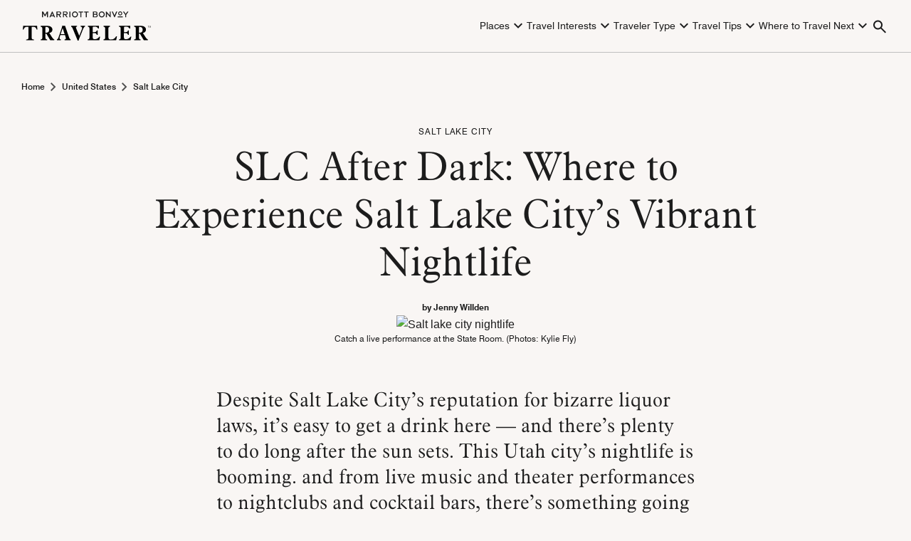

--- FILE ---
content_type: text/html; charset=UTF-8
request_url: https://traveler.marriott.com/salt-lake-city/slc-after-dark-salt-lake-city-nightlife/
body_size: 52738
content:
<!DOCTYPE html><html lang="en-US"><head><meta charset="UTF-8" /><script type="text/javascript">(window.NREUM||(NREUM={})).init={ajax:{deny_list:["bam.nr-data.net"]},feature_flags:["soft_nav"]};(window.NREUM||(NREUM={})).loader_config={licenseKey:"a335344df3",applicationID:"107386879",browserID:"357842441"};;/*! For license information please see nr-loader-rum-1.308.0.min.js.LICENSE.txt */
(()=>{var e,t,r={163:(e,t,r)=>{"use strict";r.d(t,{j:()=>E});var n=r(384),i=r(1741);var a=r(2555);r(860).K7.genericEvents;const s="experimental.resources",o="register",c=e=>{if(!e||"string"!=typeof e)return!1;try{document.createDocumentFragment().querySelector(e)}catch{return!1}return!0};var d=r(2614),u=r(944),l=r(8122);const f="[data-nr-mask]",g=e=>(0,l.a)(e,(()=>{const e={feature_flags:[],experimental:{allow_registered_children:!1,resources:!1},mask_selector:"*",block_selector:"[data-nr-block]",mask_input_options:{color:!1,date:!1,"datetime-local":!1,email:!1,month:!1,number:!1,range:!1,search:!1,tel:!1,text:!1,time:!1,url:!1,week:!1,textarea:!1,select:!1,password:!0}};return{ajax:{deny_list:void 0,block_internal:!0,enabled:!0,autoStart:!0},api:{get allow_registered_children(){return e.feature_flags.includes(o)||e.experimental.allow_registered_children},set allow_registered_children(t){e.experimental.allow_registered_children=t},duplicate_registered_data:!1},browser_consent_mode:{enabled:!1},distributed_tracing:{enabled:void 0,exclude_newrelic_header:void 0,cors_use_newrelic_header:void 0,cors_use_tracecontext_headers:void 0,allowed_origins:void 0},get feature_flags(){return e.feature_flags},set feature_flags(t){e.feature_flags=t},generic_events:{enabled:!0,autoStart:!0},harvest:{interval:30},jserrors:{enabled:!0,autoStart:!0},logging:{enabled:!0,autoStart:!0},metrics:{enabled:!0,autoStart:!0},obfuscate:void 0,page_action:{enabled:!0},page_view_event:{enabled:!0,autoStart:!0},page_view_timing:{enabled:!0,autoStart:!0},performance:{capture_marks:!1,capture_measures:!1,capture_detail:!0,resources:{get enabled(){return e.feature_flags.includes(s)||e.experimental.resources},set enabled(t){e.experimental.resources=t},asset_types:[],first_party_domains:[],ignore_newrelic:!0}},privacy:{cookies_enabled:!0},proxy:{assets:void 0,beacon:void 0},session:{expiresMs:d.wk,inactiveMs:d.BB},session_replay:{autoStart:!0,enabled:!1,preload:!1,sampling_rate:10,error_sampling_rate:100,collect_fonts:!1,inline_images:!1,fix_stylesheets:!0,mask_all_inputs:!0,get mask_text_selector(){return e.mask_selector},set mask_text_selector(t){c(t)?e.mask_selector="".concat(t,",").concat(f):""===t||null===t?e.mask_selector=f:(0,u.R)(5,t)},get block_class(){return"nr-block"},get ignore_class(){return"nr-ignore"},get mask_text_class(){return"nr-mask"},get block_selector(){return e.block_selector},set block_selector(t){c(t)?e.block_selector+=",".concat(t):""!==t&&(0,u.R)(6,t)},get mask_input_options(){return e.mask_input_options},set mask_input_options(t){t&&"object"==typeof t?e.mask_input_options={...t,password:!0}:(0,u.R)(7,t)}},session_trace:{enabled:!0,autoStart:!0},soft_navigations:{enabled:!0,autoStart:!0},spa:{enabled:!0,autoStart:!0},ssl:void 0,user_actions:{enabled:!0,elementAttributes:["id","className","tagName","type"]}}})());var p=r(6154),m=r(9324);let h=0;const v={buildEnv:m.F3,distMethod:m.Xs,version:m.xv,originTime:p.WN},b={consented:!1},y={appMetadata:{},get consented(){return this.session?.state?.consent||b.consented},set consented(e){b.consented=e},customTransaction:void 0,denyList:void 0,disabled:!1,harvester:void 0,isolatedBacklog:!1,isRecording:!1,loaderType:void 0,maxBytes:3e4,obfuscator:void 0,onerror:void 0,ptid:void 0,releaseIds:{},session:void 0,timeKeeper:void 0,registeredEntities:[],jsAttributesMetadata:{bytes:0},get harvestCount(){return++h}},_=e=>{const t=(0,l.a)(e,y),r=Object.keys(v).reduce((e,t)=>(e[t]={value:v[t],writable:!1,configurable:!0,enumerable:!0},e),{});return Object.defineProperties(t,r)};var w=r(5701);const x=e=>{const t=e.startsWith("http");e+="/",r.p=t?e:"https://"+e};var R=r(7836),k=r(3241);const A={accountID:void 0,trustKey:void 0,agentID:void 0,licenseKey:void 0,applicationID:void 0,xpid:void 0},S=e=>(0,l.a)(e,A),T=new Set;function E(e,t={},r,s){let{init:o,info:c,loader_config:d,runtime:u={},exposed:l=!0}=t;if(!c){const e=(0,n.pV)();o=e.init,c=e.info,d=e.loader_config}e.init=g(o||{}),e.loader_config=S(d||{}),c.jsAttributes??={},p.bv&&(c.jsAttributes.isWorker=!0),e.info=(0,a.D)(c);const f=e.init,m=[c.beacon,c.errorBeacon];T.has(e.agentIdentifier)||(f.proxy.assets&&(x(f.proxy.assets),m.push(f.proxy.assets)),f.proxy.beacon&&m.push(f.proxy.beacon),e.beacons=[...m],function(e){const t=(0,n.pV)();Object.getOwnPropertyNames(i.W.prototype).forEach(r=>{const n=i.W.prototype[r];if("function"!=typeof n||"constructor"===n)return;let a=t[r];e[r]&&!1!==e.exposed&&"micro-agent"!==e.runtime?.loaderType&&(t[r]=(...t)=>{const n=e[r](...t);return a?a(...t):n})})}(e),(0,n.US)("activatedFeatures",w.B)),u.denyList=[...f.ajax.deny_list||[],...f.ajax.block_internal?m:[]],u.ptid=e.agentIdentifier,u.loaderType=r,e.runtime=_(u),T.has(e.agentIdentifier)||(e.ee=R.ee.get(e.agentIdentifier),e.exposed=l,(0,k.W)({agentIdentifier:e.agentIdentifier,drained:!!w.B?.[e.agentIdentifier],type:"lifecycle",name:"initialize",feature:void 0,data:e.config})),T.add(e.agentIdentifier)}},384:(e,t,r)=>{"use strict";r.d(t,{NT:()=>s,US:()=>u,Zm:()=>o,bQ:()=>d,dV:()=>c,pV:()=>l});var n=r(6154),i=r(1863),a=r(1910);const s={beacon:"bam.nr-data.net",errorBeacon:"bam.nr-data.net"};function o(){return n.gm.NREUM||(n.gm.NREUM={}),void 0===n.gm.newrelic&&(n.gm.newrelic=n.gm.NREUM),n.gm.NREUM}function c(){let e=o();return e.o||(e.o={ST:n.gm.setTimeout,SI:n.gm.setImmediate||n.gm.setInterval,CT:n.gm.clearTimeout,XHR:n.gm.XMLHttpRequest,REQ:n.gm.Request,EV:n.gm.Event,PR:n.gm.Promise,MO:n.gm.MutationObserver,FETCH:n.gm.fetch,WS:n.gm.WebSocket},(0,a.i)(...Object.values(e.o))),e}function d(e,t){let r=o();r.initializedAgents??={},t.initializedAt={ms:(0,i.t)(),date:new Date},r.initializedAgents[e]=t}function u(e,t){o()[e]=t}function l(){return function(){let e=o();const t=e.info||{};e.info={beacon:s.beacon,errorBeacon:s.errorBeacon,...t}}(),function(){let e=o();const t=e.init||{};e.init={...t}}(),c(),function(){let e=o();const t=e.loader_config||{};e.loader_config={...t}}(),o()}},782:(e,t,r)=>{"use strict";r.d(t,{T:()=>n});const n=r(860).K7.pageViewTiming},860:(e,t,r)=>{"use strict";r.d(t,{$J:()=>u,K7:()=>c,P3:()=>d,XX:()=>i,Yy:()=>o,df:()=>a,qY:()=>n,v4:()=>s});const n="events",i="jserrors",a="browser/blobs",s="rum",o="browser/logs",c={ajax:"ajax",genericEvents:"generic_events",jserrors:i,logging:"logging",metrics:"metrics",pageAction:"page_action",pageViewEvent:"page_view_event",pageViewTiming:"page_view_timing",sessionReplay:"session_replay",sessionTrace:"session_trace",softNav:"soft_navigations",spa:"spa"},d={[c.pageViewEvent]:1,[c.pageViewTiming]:2,[c.metrics]:3,[c.jserrors]:4,[c.spa]:5,[c.ajax]:6,[c.sessionTrace]:7,[c.softNav]:8,[c.sessionReplay]:9,[c.logging]:10,[c.genericEvents]:11},u={[c.pageViewEvent]:s,[c.pageViewTiming]:n,[c.ajax]:n,[c.spa]:n,[c.softNav]:n,[c.metrics]:i,[c.jserrors]:i,[c.sessionTrace]:a,[c.sessionReplay]:a,[c.logging]:o,[c.genericEvents]:"ins"}},944:(e,t,r)=>{"use strict";r.d(t,{R:()=>i});var n=r(3241);function i(e,t){"function"==typeof console.debug&&(console.debug("New Relic Warning: https://github.com/newrelic/newrelic-browser-agent/blob/main/docs/warning-codes.md#".concat(e),t),(0,n.W)({agentIdentifier:null,drained:null,type:"data",name:"warn",feature:"warn",data:{code:e,secondary:t}}))}},1687:(e,t,r)=>{"use strict";r.d(t,{Ak:()=>d,Ze:()=>f,x3:()=>u});var n=r(3241),i=r(7836),a=r(3606),s=r(860),o=r(2646);const c={};function d(e,t){const r={staged:!1,priority:s.P3[t]||0};l(e),c[e].get(t)||c[e].set(t,r)}function u(e,t){e&&c[e]&&(c[e].get(t)&&c[e].delete(t),p(e,t,!1),c[e].size&&g(e))}function l(e){if(!e)throw new Error("agentIdentifier required");c[e]||(c[e]=new Map)}function f(e="",t="feature",r=!1){if(l(e),!e||!c[e].get(t)||r)return p(e,t);c[e].get(t).staged=!0,g(e)}function g(e){const t=Array.from(c[e]);t.every(([e,t])=>t.staged)&&(t.sort((e,t)=>e[1].priority-t[1].priority),t.forEach(([t])=>{c[e].delete(t),p(e,t)}))}function p(e,t,r=!0){const s=e?i.ee.get(e):i.ee,c=a.i.handlers;if(!s.aborted&&s.backlog&&c){if((0,n.W)({agentIdentifier:e,type:"lifecycle",name:"drain",feature:t}),r){const e=s.backlog[t],r=c[t];if(r){for(let t=0;e&&t<e.length;++t)m(e[t],r);Object.entries(r).forEach(([e,t])=>{Object.values(t||{}).forEach(t=>{t[0]?.on&&t[0]?.context()instanceof o.y&&t[0].on(e,t[1])})})}}s.isolatedBacklog||delete c[t],s.backlog[t]=null,s.emit("drain-"+t,[])}}function m(e,t){var r=e[1];Object.values(t[r]||{}).forEach(t=>{var r=e[0];if(t[0]===r){var n=t[1],i=e[3],a=e[2];n.apply(i,a)}})}},1738:(e,t,r)=>{"use strict";r.d(t,{U:()=>g,Y:()=>f});var n=r(3241),i=r(9908),a=r(1863),s=r(944),o=r(5701),c=r(3969),d=r(8362),u=r(860),l=r(4261);function f(e,t,r,a){const f=a||r;!f||f[e]&&f[e]!==d.d.prototype[e]||(f[e]=function(){(0,i.p)(c.xV,["API/"+e+"/called"],void 0,u.K7.metrics,r.ee),(0,n.W)({agentIdentifier:r.agentIdentifier,drained:!!o.B?.[r.agentIdentifier],type:"data",name:"api",feature:l.Pl+e,data:{}});try{return t.apply(this,arguments)}catch(e){(0,s.R)(23,e)}})}function g(e,t,r,n,s){const o=e.info;null===r?delete o.jsAttributes[t]:o.jsAttributes[t]=r,(s||null===r)&&(0,i.p)(l.Pl+n,[(0,a.t)(),t,r],void 0,"session",e.ee)}},1741:(e,t,r)=>{"use strict";r.d(t,{W:()=>a});var n=r(944),i=r(4261);class a{#e(e,...t){if(this[e]!==a.prototype[e])return this[e](...t);(0,n.R)(35,e)}addPageAction(e,t){return this.#e(i.hG,e,t)}register(e){return this.#e(i.eY,e)}recordCustomEvent(e,t){return this.#e(i.fF,e,t)}setPageViewName(e,t){return this.#e(i.Fw,e,t)}setCustomAttribute(e,t,r){return this.#e(i.cD,e,t,r)}noticeError(e,t){return this.#e(i.o5,e,t)}setUserId(e,t=!1){return this.#e(i.Dl,e,t)}setApplicationVersion(e){return this.#e(i.nb,e)}setErrorHandler(e){return this.#e(i.bt,e)}addRelease(e,t){return this.#e(i.k6,e,t)}log(e,t){return this.#e(i.$9,e,t)}start(){return this.#e(i.d3)}finished(e){return this.#e(i.BL,e)}recordReplay(){return this.#e(i.CH)}pauseReplay(){return this.#e(i.Tb)}addToTrace(e){return this.#e(i.U2,e)}setCurrentRouteName(e){return this.#e(i.PA,e)}interaction(e){return this.#e(i.dT,e)}wrapLogger(e,t,r){return this.#e(i.Wb,e,t,r)}measure(e,t){return this.#e(i.V1,e,t)}consent(e){return this.#e(i.Pv,e)}}},1863:(e,t,r)=>{"use strict";function n(){return Math.floor(performance.now())}r.d(t,{t:()=>n})},1910:(e,t,r)=>{"use strict";r.d(t,{i:()=>a});var n=r(944);const i=new Map;function a(...e){return e.every(e=>{if(i.has(e))return i.get(e);const t="function"==typeof e?e.toString():"",r=t.includes("[native code]"),a=t.includes("nrWrapper");return r||a||(0,n.R)(64,e?.name||t),i.set(e,r),r})}},2555:(e,t,r)=>{"use strict";r.d(t,{D:()=>o,f:()=>s});var n=r(384),i=r(8122);const a={beacon:n.NT.beacon,errorBeacon:n.NT.errorBeacon,licenseKey:void 0,applicationID:void 0,sa:void 0,queueTime:void 0,applicationTime:void 0,ttGuid:void 0,user:void 0,account:void 0,product:void 0,extra:void 0,jsAttributes:{},userAttributes:void 0,atts:void 0,transactionName:void 0,tNamePlain:void 0};function s(e){try{return!!e.licenseKey&&!!e.errorBeacon&&!!e.applicationID}catch(e){return!1}}const o=e=>(0,i.a)(e,a)},2614:(e,t,r)=>{"use strict";r.d(t,{BB:()=>s,H3:()=>n,g:()=>d,iL:()=>c,tS:()=>o,uh:()=>i,wk:()=>a});const n="NRBA",i="SESSION",a=144e5,s=18e5,o={STARTED:"session-started",PAUSE:"session-pause",RESET:"session-reset",RESUME:"session-resume",UPDATE:"session-update"},c={SAME_TAB:"same-tab",CROSS_TAB:"cross-tab"},d={OFF:0,FULL:1,ERROR:2}},2646:(e,t,r)=>{"use strict";r.d(t,{y:()=>n});class n{constructor(e){this.contextId=e}}},2843:(e,t,r)=>{"use strict";r.d(t,{G:()=>a,u:()=>i});var n=r(3878);function i(e,t=!1,r,i){(0,n.DD)("visibilitychange",function(){if(t)return void("hidden"===document.visibilityState&&e());e(document.visibilityState)},r,i)}function a(e,t,r){(0,n.sp)("pagehide",e,t,r)}},3241:(e,t,r)=>{"use strict";r.d(t,{W:()=>a});var n=r(6154);const i="newrelic";function a(e={}){try{n.gm.dispatchEvent(new CustomEvent(i,{detail:e}))}catch(e){}}},3606:(e,t,r)=>{"use strict";r.d(t,{i:()=>a});var n=r(9908);a.on=s;var i=a.handlers={};function a(e,t,r,a){s(a||n.d,i,e,t,r)}function s(e,t,r,i,a){a||(a="feature"),e||(e=n.d);var s=t[a]=t[a]||{};(s[r]=s[r]||[]).push([e,i])}},3878:(e,t,r)=>{"use strict";function n(e,t){return{capture:e,passive:!1,signal:t}}function i(e,t,r=!1,i){window.addEventListener(e,t,n(r,i))}function a(e,t,r=!1,i){document.addEventListener(e,t,n(r,i))}r.d(t,{DD:()=>a,jT:()=>n,sp:()=>i})},3969:(e,t,r)=>{"use strict";r.d(t,{TZ:()=>n,XG:()=>o,rs:()=>i,xV:()=>s,z_:()=>a});const n=r(860).K7.metrics,i="sm",a="cm",s="storeSupportabilityMetrics",o="storeEventMetrics"},4234:(e,t,r)=>{"use strict";r.d(t,{W:()=>a});var n=r(7836),i=r(1687);class a{constructor(e,t){this.agentIdentifier=e,this.ee=n.ee.get(e),this.featureName=t,this.blocked=!1}deregisterDrain(){(0,i.x3)(this.agentIdentifier,this.featureName)}}},4261:(e,t,r)=>{"use strict";r.d(t,{$9:()=>d,BL:()=>o,CH:()=>g,Dl:()=>_,Fw:()=>y,PA:()=>h,Pl:()=>n,Pv:()=>k,Tb:()=>l,U2:()=>a,V1:()=>R,Wb:()=>x,bt:()=>b,cD:()=>v,d3:()=>w,dT:()=>c,eY:()=>p,fF:()=>f,hG:()=>i,k6:()=>s,nb:()=>m,o5:()=>u});const n="api-",i="addPageAction",a="addToTrace",s="addRelease",o="finished",c="interaction",d="log",u="noticeError",l="pauseReplay",f="recordCustomEvent",g="recordReplay",p="register",m="setApplicationVersion",h="setCurrentRouteName",v="setCustomAttribute",b="setErrorHandler",y="setPageViewName",_="setUserId",w="start",x="wrapLogger",R="measure",k="consent"},5289:(e,t,r)=>{"use strict";r.d(t,{GG:()=>s,Qr:()=>c,sB:()=>o});var n=r(3878),i=r(6389);function a(){return"undefined"==typeof document||"complete"===document.readyState}function s(e,t){if(a())return e();const r=(0,i.J)(e),s=setInterval(()=>{a()&&(clearInterval(s),r())},500);(0,n.sp)("load",r,t)}function o(e){if(a())return e();(0,n.DD)("DOMContentLoaded",e)}function c(e){if(a())return e();(0,n.sp)("popstate",e)}},5607:(e,t,r)=>{"use strict";r.d(t,{W:()=>n});const n=(0,r(9566).bz)()},5701:(e,t,r)=>{"use strict";r.d(t,{B:()=>a,t:()=>s});var n=r(3241);const i=new Set,a={};function s(e,t){const r=t.agentIdentifier;a[r]??={},e&&"object"==typeof e&&(i.has(r)||(t.ee.emit("rumresp",[e]),a[r]=e,i.add(r),(0,n.W)({agentIdentifier:r,loaded:!0,drained:!0,type:"lifecycle",name:"load",feature:void 0,data:e})))}},6154:(e,t,r)=>{"use strict";r.d(t,{OF:()=>c,RI:()=>i,WN:()=>u,bv:()=>a,eN:()=>l,gm:()=>s,mw:()=>o,sb:()=>d});var n=r(1863);const i="undefined"!=typeof window&&!!window.document,a="undefined"!=typeof WorkerGlobalScope&&("undefined"!=typeof self&&self instanceof WorkerGlobalScope&&self.navigator instanceof WorkerNavigator||"undefined"!=typeof globalThis&&globalThis instanceof WorkerGlobalScope&&globalThis.navigator instanceof WorkerNavigator),s=i?window:"undefined"!=typeof WorkerGlobalScope&&("undefined"!=typeof self&&self instanceof WorkerGlobalScope&&self||"undefined"!=typeof globalThis&&globalThis instanceof WorkerGlobalScope&&globalThis),o=Boolean("hidden"===s?.document?.visibilityState),c=/iPad|iPhone|iPod/.test(s.navigator?.userAgent),d=c&&"undefined"==typeof SharedWorker,u=((()=>{const e=s.navigator?.userAgent?.match(/Firefox[/\s](\d+\.\d+)/);Array.isArray(e)&&e.length>=2&&e[1]})(),Date.now()-(0,n.t)()),l=()=>"undefined"!=typeof PerformanceNavigationTiming&&s?.performance?.getEntriesByType("navigation")?.[0]?.responseStart},6389:(e,t,r)=>{"use strict";function n(e,t=500,r={}){const n=r?.leading||!1;let i;return(...r)=>{n&&void 0===i&&(e.apply(this,r),i=setTimeout(()=>{i=clearTimeout(i)},t)),n||(clearTimeout(i),i=setTimeout(()=>{e.apply(this,r)},t))}}function i(e){let t=!1;return(...r)=>{t||(t=!0,e.apply(this,r))}}r.d(t,{J:()=>i,s:()=>n})},6630:(e,t,r)=>{"use strict";r.d(t,{T:()=>n});const n=r(860).K7.pageViewEvent},7699:(e,t,r)=>{"use strict";r.d(t,{It:()=>a,KC:()=>o,No:()=>i,qh:()=>s});var n=r(860);const i=16e3,a=1e6,s="SESSION_ERROR",o={[n.K7.logging]:!0,[n.K7.genericEvents]:!1,[n.K7.jserrors]:!1,[n.K7.ajax]:!1}},7836:(e,t,r)=>{"use strict";r.d(t,{P:()=>o,ee:()=>c});var n=r(384),i=r(8990),a=r(2646),s=r(5607);const o="nr@context:".concat(s.W),c=function e(t,r){var n={},s={},u={},l=!1;try{l=16===r.length&&d.initializedAgents?.[r]?.runtime.isolatedBacklog}catch(e){}var f={on:p,addEventListener:p,removeEventListener:function(e,t){var r=n[e];if(!r)return;for(var i=0;i<r.length;i++)r[i]===t&&r.splice(i,1)},emit:function(e,r,n,i,a){!1!==a&&(a=!0);if(c.aborted&&!i)return;t&&a&&t.emit(e,r,n);var o=g(n);m(e).forEach(e=>{e.apply(o,r)});var d=v()[s[e]];d&&d.push([f,e,r,o]);return o},get:h,listeners:m,context:g,buffer:function(e,t){const r=v();if(t=t||"feature",f.aborted)return;Object.entries(e||{}).forEach(([e,n])=>{s[n]=t,t in r||(r[t]=[])})},abort:function(){f._aborted=!0,Object.keys(f.backlog).forEach(e=>{delete f.backlog[e]})},isBuffering:function(e){return!!v()[s[e]]},debugId:r,backlog:l?{}:t&&"object"==typeof t.backlog?t.backlog:{},isolatedBacklog:l};return Object.defineProperty(f,"aborted",{get:()=>{let e=f._aborted||!1;return e||(t&&(e=t.aborted),e)}}),f;function g(e){return e&&e instanceof a.y?e:e?(0,i.I)(e,o,()=>new a.y(o)):new a.y(o)}function p(e,t){n[e]=m(e).concat(t)}function m(e){return n[e]||[]}function h(t){return u[t]=u[t]||e(f,t)}function v(){return f.backlog}}(void 0,"globalEE"),d=(0,n.Zm)();d.ee||(d.ee=c)},8122:(e,t,r)=>{"use strict";r.d(t,{a:()=>i});var n=r(944);function i(e,t){try{if(!e||"object"!=typeof e)return(0,n.R)(3);if(!t||"object"!=typeof t)return(0,n.R)(4);const r=Object.create(Object.getPrototypeOf(t),Object.getOwnPropertyDescriptors(t)),a=0===Object.keys(r).length?e:r;for(let s in a)if(void 0!==e[s])try{if(null===e[s]){r[s]=null;continue}Array.isArray(e[s])&&Array.isArray(t[s])?r[s]=Array.from(new Set([...e[s],...t[s]])):"object"==typeof e[s]&&"object"==typeof t[s]?r[s]=i(e[s],t[s]):r[s]=e[s]}catch(e){r[s]||(0,n.R)(1,e)}return r}catch(e){(0,n.R)(2,e)}}},8362:(e,t,r)=>{"use strict";r.d(t,{d:()=>a});var n=r(9566),i=r(1741);class a extends i.W{agentIdentifier=(0,n.LA)(16)}},8374:(e,t,r)=>{r.nc=(()=>{try{return document?.currentScript?.nonce}catch(e){}return""})()},8990:(e,t,r)=>{"use strict";r.d(t,{I:()=>i});var n=Object.prototype.hasOwnProperty;function i(e,t,r){if(n.call(e,t))return e[t];var i=r();if(Object.defineProperty&&Object.keys)try{return Object.defineProperty(e,t,{value:i,writable:!0,enumerable:!1}),i}catch(e){}return e[t]=i,i}},9324:(e,t,r)=>{"use strict";r.d(t,{F3:()=>i,Xs:()=>a,xv:()=>n});const n="1.308.0",i="PROD",a="CDN"},9566:(e,t,r)=>{"use strict";r.d(t,{LA:()=>o,bz:()=>s});var n=r(6154);const i="xxxxxxxx-xxxx-4xxx-yxxx-xxxxxxxxxxxx";function a(e,t){return e?15&e[t]:16*Math.random()|0}function s(){const e=n.gm?.crypto||n.gm?.msCrypto;let t,r=0;return e&&e.getRandomValues&&(t=e.getRandomValues(new Uint8Array(30))),i.split("").map(e=>"x"===e?a(t,r++).toString(16):"y"===e?(3&a()|8).toString(16):e).join("")}function o(e){const t=n.gm?.crypto||n.gm?.msCrypto;let r,i=0;t&&t.getRandomValues&&(r=t.getRandomValues(new Uint8Array(e)));const s=[];for(var o=0;o<e;o++)s.push(a(r,i++).toString(16));return s.join("")}},9908:(e,t,r)=>{"use strict";r.d(t,{d:()=>n,p:()=>i});var n=r(7836).ee.get("handle");function i(e,t,r,i,a){a?(a.buffer([e],i),a.emit(e,t,r)):(n.buffer([e],i),n.emit(e,t,r))}}},n={};function i(e){var t=n[e];if(void 0!==t)return t.exports;var a=n[e]={exports:{}};return r[e](a,a.exports,i),a.exports}i.m=r,i.d=(e,t)=>{for(var r in t)i.o(t,r)&&!i.o(e,r)&&Object.defineProperty(e,r,{enumerable:!0,get:t[r]})},i.f={},i.e=e=>Promise.all(Object.keys(i.f).reduce((t,r)=>(i.f[r](e,t),t),[])),i.u=e=>"nr-rum-1.308.0.min.js",i.o=(e,t)=>Object.prototype.hasOwnProperty.call(e,t),e={},t="NRBA-1.308.0.PROD:",i.l=(r,n,a,s)=>{if(e[r])e[r].push(n);else{var o,c;if(void 0!==a)for(var d=document.getElementsByTagName("script"),u=0;u<d.length;u++){var l=d[u];if(l.getAttribute("src")==r||l.getAttribute("data-webpack")==t+a){o=l;break}}if(!o){c=!0;var f={296:"sha512-+MIMDsOcckGXa1EdWHqFNv7P+JUkd5kQwCBr3KE6uCvnsBNUrdSt4a/3/L4j4TxtnaMNjHpza2/erNQbpacJQA=="};(o=document.createElement("script")).charset="utf-8",i.nc&&o.setAttribute("nonce",i.nc),o.setAttribute("data-webpack",t+a),o.src=r,0!==o.src.indexOf(window.location.origin+"/")&&(o.crossOrigin="anonymous"),f[s]&&(o.integrity=f[s])}e[r]=[n];var g=(t,n)=>{o.onerror=o.onload=null,clearTimeout(p);var i=e[r];if(delete e[r],o.parentNode&&o.parentNode.removeChild(o),i&&i.forEach(e=>e(n)),t)return t(n)},p=setTimeout(g.bind(null,void 0,{type:"timeout",target:o}),12e4);o.onerror=g.bind(null,o.onerror),o.onload=g.bind(null,o.onload),c&&document.head.appendChild(o)}},i.r=e=>{"undefined"!=typeof Symbol&&Symbol.toStringTag&&Object.defineProperty(e,Symbol.toStringTag,{value:"Module"}),Object.defineProperty(e,"__esModule",{value:!0})},i.p="https://js-agent.newrelic.com/",(()=>{var e={374:0,840:0};i.f.j=(t,r)=>{var n=i.o(e,t)?e[t]:void 0;if(0!==n)if(n)r.push(n[2]);else{var a=new Promise((r,i)=>n=e[t]=[r,i]);r.push(n[2]=a);var s=i.p+i.u(t),o=new Error;i.l(s,r=>{if(i.o(e,t)&&(0!==(n=e[t])&&(e[t]=void 0),n)){var a=r&&("load"===r.type?"missing":r.type),s=r&&r.target&&r.target.src;o.message="Loading chunk "+t+" failed: ("+a+": "+s+")",o.name="ChunkLoadError",o.type=a,o.request=s,n[1](o)}},"chunk-"+t,t)}};var t=(t,r)=>{var n,a,[s,o,c]=r,d=0;if(s.some(t=>0!==e[t])){for(n in o)i.o(o,n)&&(i.m[n]=o[n]);if(c)c(i)}for(t&&t(r);d<s.length;d++)a=s[d],i.o(e,a)&&e[a]&&e[a][0](),e[a]=0},r=self["webpackChunk:NRBA-1.308.0.PROD"]=self["webpackChunk:NRBA-1.308.0.PROD"]||[];r.forEach(t.bind(null,0)),r.push=t.bind(null,r.push.bind(r))})(),(()=>{"use strict";i(8374);var e=i(8362),t=i(860);const r=Object.values(t.K7);var n=i(163);var a=i(9908),s=i(1863),o=i(4261),c=i(1738);var d=i(1687),u=i(4234),l=i(5289),f=i(6154),g=i(944),p=i(384);const m=e=>f.RI&&!0===e?.privacy.cookies_enabled;function h(e){return!!(0,p.dV)().o.MO&&m(e)&&!0===e?.session_trace.enabled}var v=i(6389),b=i(7699);class y extends u.W{constructor(e,t){super(e.agentIdentifier,t),this.agentRef=e,this.abortHandler=void 0,this.featAggregate=void 0,this.loadedSuccessfully=void 0,this.onAggregateImported=new Promise(e=>{this.loadedSuccessfully=e}),this.deferred=Promise.resolve(),!1===e.init[this.featureName].autoStart?this.deferred=new Promise((t,r)=>{this.ee.on("manual-start-all",(0,v.J)(()=>{(0,d.Ak)(e.agentIdentifier,this.featureName),t()}))}):(0,d.Ak)(e.agentIdentifier,t)}importAggregator(e,t,r={}){if(this.featAggregate)return;const n=async()=>{let n;await this.deferred;try{if(m(e.init)){const{setupAgentSession:t}=await i.e(296).then(i.bind(i,3305));n=t(e)}}catch(e){(0,g.R)(20,e),this.ee.emit("internal-error",[e]),(0,a.p)(b.qh,[e],void 0,this.featureName,this.ee)}try{if(!this.#t(this.featureName,n,e.init))return(0,d.Ze)(this.agentIdentifier,this.featureName),void this.loadedSuccessfully(!1);const{Aggregate:i}=await t();this.featAggregate=new i(e,r),e.runtime.harvester.initializedAggregates.push(this.featAggregate),this.loadedSuccessfully(!0)}catch(e){(0,g.R)(34,e),this.abortHandler?.(),(0,d.Ze)(this.agentIdentifier,this.featureName,!0),this.loadedSuccessfully(!1),this.ee&&this.ee.abort()}};f.RI?(0,l.GG)(()=>n(),!0):n()}#t(e,r,n){if(this.blocked)return!1;switch(e){case t.K7.sessionReplay:return h(n)&&!!r;case t.K7.sessionTrace:return!!r;default:return!0}}}var _=i(6630),w=i(2614),x=i(3241);class R extends y{static featureName=_.T;constructor(e){var t;super(e,_.T),this.setupInspectionEvents(e.agentIdentifier),t=e,(0,c.Y)(o.Fw,function(e,r){"string"==typeof e&&("/"!==e.charAt(0)&&(e="/"+e),t.runtime.customTransaction=(r||"http://custom.transaction")+e,(0,a.p)(o.Pl+o.Fw,[(0,s.t)()],void 0,void 0,t.ee))},t),this.importAggregator(e,()=>i.e(296).then(i.bind(i,3943)))}setupInspectionEvents(e){const t=(t,r)=>{t&&(0,x.W)({agentIdentifier:e,timeStamp:t.timeStamp,loaded:"complete"===t.target.readyState,type:"window",name:r,data:t.target.location+""})};(0,l.sB)(e=>{t(e,"DOMContentLoaded")}),(0,l.GG)(e=>{t(e,"load")}),(0,l.Qr)(e=>{t(e,"navigate")}),this.ee.on(w.tS.UPDATE,(t,r)=>{(0,x.W)({agentIdentifier:e,type:"lifecycle",name:"session",data:r})})}}class k extends e.d{constructor(e){var t;(super(),f.gm)?(this.features={},(0,p.bQ)(this.agentIdentifier,this),this.desiredFeatures=new Set(e.features||[]),this.desiredFeatures.add(R),(0,n.j)(this,e,e.loaderType||"agent"),t=this,(0,c.Y)(o.cD,function(e,r,n=!1){if("string"==typeof e){if(["string","number","boolean"].includes(typeof r)||null===r)return(0,c.U)(t,e,r,o.cD,n);(0,g.R)(40,typeof r)}else(0,g.R)(39,typeof e)},t),function(e){(0,c.Y)(o.Dl,function(t,r=!1){if("string"!=typeof t&&null!==t)return void(0,g.R)(41,typeof t);const n=e.info.jsAttributes["enduser.id"];r&&null!=n&&n!==t?(0,a.p)(o.Pl+"setUserIdAndResetSession",[t],void 0,"session",e.ee):(0,c.U)(e,"enduser.id",t,o.Dl,!0)},e)}(this),function(e){(0,c.Y)(o.nb,function(t){if("string"==typeof t||null===t)return(0,c.U)(e,"application.version",t,o.nb,!1);(0,g.R)(42,typeof t)},e)}(this),function(e){(0,c.Y)(o.d3,function(){e.ee.emit("manual-start-all")},e)}(this),function(e){(0,c.Y)(o.Pv,function(t=!0){if("boolean"==typeof t){if((0,a.p)(o.Pl+o.Pv,[t],void 0,"session",e.ee),e.runtime.consented=t,t){const t=e.features.page_view_event;t.onAggregateImported.then(e=>{const r=t.featAggregate;e&&!r.sentRum&&r.sendRum()})}}else(0,g.R)(65,typeof t)},e)}(this),this.run()):(0,g.R)(21)}get config(){return{info:this.info,init:this.init,loader_config:this.loader_config,runtime:this.runtime}}get api(){return this}run(){try{const e=function(e){const t={};return r.forEach(r=>{t[r]=!!e[r]?.enabled}),t}(this.init),n=[...this.desiredFeatures];n.sort((e,r)=>t.P3[e.featureName]-t.P3[r.featureName]),n.forEach(r=>{if(!e[r.featureName]&&r.featureName!==t.K7.pageViewEvent)return;if(r.featureName===t.K7.spa)return void(0,g.R)(67);const n=function(e){switch(e){case t.K7.ajax:return[t.K7.jserrors];case t.K7.sessionTrace:return[t.K7.ajax,t.K7.pageViewEvent];case t.K7.sessionReplay:return[t.K7.sessionTrace];case t.K7.pageViewTiming:return[t.K7.pageViewEvent];default:return[]}}(r.featureName).filter(e=>!(e in this.features));n.length>0&&(0,g.R)(36,{targetFeature:r.featureName,missingDependencies:n}),this.features[r.featureName]=new r(this)})}catch(e){(0,g.R)(22,e);for(const e in this.features)this.features[e].abortHandler?.();const t=(0,p.Zm)();delete t.initializedAgents[this.agentIdentifier]?.features,delete this.sharedAggregator;return t.ee.get(this.agentIdentifier).abort(),!1}}}var A=i(2843),S=i(782);class T extends y{static featureName=S.T;constructor(e){super(e,S.T),f.RI&&((0,A.u)(()=>(0,a.p)("docHidden",[(0,s.t)()],void 0,S.T,this.ee),!0),(0,A.G)(()=>(0,a.p)("winPagehide",[(0,s.t)()],void 0,S.T,this.ee)),this.importAggregator(e,()=>i.e(296).then(i.bind(i,2117))))}}var E=i(3969);class I extends y{static featureName=E.TZ;constructor(e){super(e,E.TZ),f.RI&&document.addEventListener("securitypolicyviolation",e=>{(0,a.p)(E.xV,["Generic/CSPViolation/Detected"],void 0,this.featureName,this.ee)}),this.importAggregator(e,()=>i.e(296).then(i.bind(i,9623)))}}new k({features:[R,T,I],loaderType:"lite"})})()})();</script><meta name="viewport" content="width=device-width, initial-scale=1" /><meta name='robots' content='index, follow, max-image-preview:large, max-snippet:-1, max-video-preview:-1' /><meta name="description" content="Despite Salt Lake City&#039;s reputation for bizarre liquor laws, it&#039;s easy to get a drink here — and there&#039;s plenty to do long after the sun sets." /><link rel="canonical" href="https://traveler.marriott.com/salt-lake-city/slc-after-dark-salt-lake-city-nightlife/" /><meta property="og:locale" content="en_US" /><meta property="og:type" content="article" /><meta property="og:title" content="SLC After Dark: Where to Experience Salt Lake City&#039;s Vibrant Nightlife" /><meta property="og:description" content="Despite Salt Lake City&#039;s reputation for bizarre liquor laws, it&#039;s easy to get a drink here — and there&#039;s plenty to do long after the sun sets. This Utah" /><meta property="og:url" content="https://traveler.marriott.com/salt-lake-city/slc-after-dark-salt-lake-city-nightlife/" /><meta property="og:site_name" content="Marriott Bonvoy Traveler" /><meta property="article:publisher" content="https://www.facebook.com/mbonvoytraveler/" /><meta property="article:published_time" content="2017-04-25T16:36:28+00:00" /><meta property="article:modified_time" content="2024-09-26T19:34:15+00:00" /><meta property="og:image" content="https://traveler.marriott.com/wp-content/uploads/2017/04/SLC_nightlife_state-room_header.jpg" /><meta property="og:image:width" content="1920" /><meta property="og:image:height" content="960" /><meta property="og:image:type" content="image/jpeg" /><meta name="twitter:card" content="summary_large_image" /><meta name="twitter:creator" content="@mbonvoytraveler" /><meta name="twitter:site" content="@mbonvoytraveler" /><meta name="twitter:label1" content="Written by" /><meta name="twitter:data1" content="Jenny Willden" /><meta name="twitter:label2" content="Est. reading time" /><meta name="twitter:data2" content="5 minutes" /> <script type="application/ld+json" class="yoast-schema-graph">{"@context":"https://schema.org","@graph":[{"@type":"WebPage","@id":"https://traveler.marriott.com/salt-lake-city/slc-after-dark-salt-lake-city-nightlife/","url":"https://traveler.marriott.com/salt-lake-city/slc-after-dark-salt-lake-city-nightlife/","name":"SLC After Dark: Where to Experience Salt Lake City's Vibrant Nightlife","isPartOf":{"@id":"https://traveler.marriott.com/#website"},"primaryImageOfPage":{"@id":"https://traveler.marriott.com/salt-lake-city/slc-after-dark-salt-lake-city-nightlife/#primaryimage"},"image":{"@id":"https://traveler.marriott.com/salt-lake-city/slc-after-dark-salt-lake-city-nightlife/#primaryimage"},"thumbnailUrl":"https://traveler.marriott.com/wp-content/uploads/2017/04/SLC_nightlife_state-room_header.jpg","datePublished":"2017-04-25T16:36:28+00:00","dateModified":"2024-09-26T19:34:15+00:00","description":"Despite Salt Lake City's reputation for bizarre liquor laws, it's easy to get a drink here — and there's plenty to do long after the sun sets.","breadcrumb":{"@id":"https://traveler.marriott.com/salt-lake-city/slc-after-dark-salt-lake-city-nightlife/#breadcrumb"},"inLanguage":"en-US","potentialAction":[{"@type":"ReadAction","target":["https://traveler.marriott.com/salt-lake-city/slc-after-dark-salt-lake-city-nightlife/"]}]},{"@type":"ImageObject","inLanguage":"en-US","@id":"https://traveler.marriott.com/salt-lake-city/slc-after-dark-salt-lake-city-nightlife/#primaryimage","url":"https://traveler.marriott.com/wp-content/uploads/2017/04/SLC_nightlife_state-room_header.jpg","contentUrl":"https://traveler.marriott.com/wp-content/uploads/2017/04/SLC_nightlife_state-room_header.jpg","width":1920,"height":960,"caption":"Catch a live performance at the State Room. (Photos: Kylie Fly)"},{"@type":"BreadcrumbList","@id":"https://traveler.marriott.com/salt-lake-city/slc-after-dark-salt-lake-city-nightlife/#breadcrumb","itemListElement":[{"@type":"ListItem","position":1,"name":"Home","item":"https://traveler.marriott.com/"},{"@type":"ListItem","position":2,"name":"United States","item":"https://traveler.marriott.com/united-states/"},{"@type":"ListItem","position":3,"name":"Salt Lake City","item":"https://traveler.marriott.com/salt-lake-city/"},{"@type":"ListItem","position":4,"name":"SLC After Dark: Where to Experience Salt Lake City&#8217;s Vibrant Nightlife"}]},{"@type":"WebSite","@id":"https://traveler.marriott.com/#website","url":"https://traveler.marriott.com/","name":"Marriott Bonvoy Traveler","description":"Marriott Bonvoy Traveler brings unexpected stories to share and experience.","publisher":{"@id":"https://traveler.marriott.com/#organization"},"potentialAction":[{"@type":"SearchAction","target":{"@type":"EntryPoint","urlTemplate":"https://traveler.marriott.com/?s={search_term_string}"},"query-input":{"@type":"PropertyValueSpecification","valueRequired":true,"valueName":"search_term_string"}}],"inLanguage":"en-US"},{"@type":"Organization","@id":"https://traveler.marriott.com/#organization","name":"Marriott Bonvoy Traveler","url":"https://traveler.marriott.com/","logo":{"@type":"ImageObject","inLanguage":"en-US","@id":"https://traveler.marriott.com/#/schema/logo/image/","url":"https://traveler.marriott.com/wp-content/uploads/2019/02/logo.png","contentUrl":"https://traveler.marriott.com/wp-content/uploads/2019/02/logo.png","width":416,"height":121,"caption":"Marriott Bonvoy Traveler"},"image":{"@id":"https://traveler.marriott.com/#/schema/logo/image/"},"sameAs":["https://www.facebook.com/mbonvoytraveler/","https://x.com/mbonvoytraveler","https://www.instagram.com/mbonvoytraveler/","https://www.pinterest.com/marriottbonvoytraveler/","https://www.youtube.com/channel/UCpDtA9d5Z8SsNEnsVgwq9LA"]},{"@type":"Person","@id":"https://traveler.marriott.com/#/schema/personJenny Willden","name":"Jenny Willden"}]}</script> <meta name="author" content="Jenny Willden" class="yoast-seo-meta-tag"/><link media="all" href="https://traveler.marriott.com/wp-content/cache/autoptimize/1/css/autoptimize_20a05e4c3526ae30fc8cef6284cf8168.css" rel="stylesheet"><link media="screen" href="https://traveler.marriott.com/wp-content/cache/autoptimize/1/css/autoptimize_a8f5bd14ab7ee6aa6c1673f78a5402e2.css" rel="stylesheet"><title>SLC After Dark: Where to Experience Salt Lake City&#039;s Vibrant Nightlife</title><link rel='dns-prefetch' href='//www.riddle.com' /><link rel='dns-prefetch' href='//www.googletagmanager.com' /><link rel="alternate" type="application/rss+xml" title="Marriott Bonvoy Traveler &raquo; Feed" href="https://traveler.marriott.com/feed/" /><link rel="alternate" type="application/rss+xml" title="Marriott Bonvoy Traveler &raquo; Comments Feed" href="https://traveler.marriott.com/comments/feed/" /><style id='core-block-supports-inline-css'>.wp-container-core-group-is-layout-1 > .alignfull{margin-right:calc(0px * -1);margin-left:calc(0px * -1);}.wp-container-core-columns-is-layout-1{flex-wrap:nowrap;}.wp-container-core-columns-is-layout-2{flex-wrap:nowrap;}.wp-container-core-group-is-layout-4 > .alignfull{margin-right:calc(0px * -1);margin-left:calc(0px * -1);}</style> <script src="https://www.riddle.com/embed/build-embedjs/embedV2.js" id="riddle-embed-js"></script> <script src="https://traveler.marriott.com/wp-includes/js/dist/dom-ready.min.js?ver=f77871ff7694fffea381" id="wp-dom-ready-js"></script> <script src="https://traveler.marriott.com/wp-includes/js/dist/html-entities.min.js?ver=2cd3358363e0675638fb" id="wp-html-entities-js"></script> <script src="https://traveler.marriott.com/wp-includes/js/dist/hooks.min.js?ver=4d63a3d491d11ffd8ac6" id="wp-hooks-js"></script> <script src="https://traveler.marriott.com/wp-includes/js/dist/i18n.min.js?ver=5e580eb46a90c2b997e6" id="wp-i18n-js"></script> <script id="wp-i18n-js-after">wp.i18n.setLocaleData( { 'text direction\u0004ltr': [ 'ltr' ] } );</script> <script src="https://traveler.marriott.com/wp-content/plugins/traveler-fse-blocks/dist/blocks/regular-post-content/view.js?ver=b37f33e4eceaf51c65ba" id="traveler-fse-blocks-regular-post-content-view-script-js" defer data-wp-strategy="defer"></script> <script src="https://traveler.marriott.com/wp-content/plugins/traveler-fse-blocks/dist/blocks/highlight-booking/view.js?ver=8b28a661f08ddba1724f" id="traveler-fse-blocks-highlight-booking-view-script-js" defer data-wp-strategy="defer"></script> <script src="https://traveler.marriott.com/wp-content/plugins/traveler-fse-blocks/dist/blocks/booking/view.js?ver=31d6cfe0d16ae931b73c" id="traveler-fse-blocks-booking-script-js"></script> <script src="https://traveler.marriott.com/wp-content/plugins/stop-user-enumeration/frontend/js/frontend.js?ver=1.6.3" id="stop-user-enumeration-js" defer data-wp-strategy="defer"></script>    <script src="https://www.googletagmanager.com/gtag/js?id=GT-55JKJC5" id="google_gtagjs-js" async></script> <script id="google_gtagjs-js-after">window.dataLayer = window.dataLayer || [];function gtag(){dataLayer.push(arguments);}
gtag("set","linker",{"domains":["traveler.marriott.com"]});
gtag("js", new Date());
gtag("set", "developer_id.dZTNiMT", true);
gtag("config", "GT-55JKJC5");</script> <link rel="https://api.w.org/" href="https://traveler.marriott.com/wp-json/" /><link rel="alternate" title="JSON" type="application/json" href="https://traveler.marriott.com/wp-json/wp/v2/posts/11700" /><link rel="EditURI" type="application/rsd+xml" title="RSD" href="https://traveler.marriott.com/xmlrpc.php?rsd" /><link rel='shortlink' href='https://traveler.marriott.com/?p=11700' /><link rel="alternate" title="oEmbed (JSON)" type="application/json+oembed" href="https://traveler.marriott.com/wp-json/oembed/1.0/embed?url=https%3A%2F%2Ftraveler.marriott.com%2Fsalt-lake-city%2Fslc-after-dark-salt-lake-city-nightlife%2F" /><link rel="alternate" title="oEmbed (XML)" type="text/xml+oembed" href="https://traveler.marriott.com/wp-json/oembed/1.0/embed?url=https%3A%2F%2Ftraveler.marriott.com%2Fsalt-lake-city%2Fslc-after-dark-salt-lake-city-nightlife%2F&#038;format=xml" /><meta name="generator" content="Site Kit by Google 1.147.0" /><link rel="icon" href="https://traveler.marriott.com/wp-content/themes/traveler-fse/assets/images/favicon.png" type="image/x-icon"><link rel="preload" href="https://traveler.marriott.com/wp-content/themes/traveler-fse/assets/fonts/Swiss721/Swiss_Regular/Swiss721BT-Regular.woff2" as="font" type="font/woff2" crossorigin="anonymous"><link rel="preload" href="https://traveler.marriott.com/wp-content/themes/traveler-fse/assets/fonts/Swiss721/Swiss_Medium/Swiss721BT-Medium.woff2" as="font" type="font/woff2" crossorigin="anonymous"><link rel="preload" href="https://traveler.marriott.com/wp-content/themes/traveler-fse/assets/fonts/Aldine721/AldineforMarriott.woff2?v=2" as="font" type="font/woff2" crossorigin="anonymous"><script src="https://traveler.marriott.com/wp-content/themes/traveler-fse/assets/js/jquery/jquery.min.js" defer></script> <script src="https://cdn.cookielaw.org/opt-out/otCCPAiab.js" id="cookielaw-sdk" charset="UTF-8" ccpa-opt-out-ids="4" ccpa-opt-out-geo="US" ccpa-opt-out-lspa="false" onload="console.log(`Cookie Law loaded.`);" defer></script><script src="https://assets.adobedtm.com/launch-EN3963523be4674e5591a9c4d516697352.min.js" id="dtm-sdk" onload="console.log(`Adobe DTM loaded.`);" defer></script><script id="branch-sdk" src="https://cdn.branch.io/branch-latest.min.js" defer></script> <script src="https://traveler.marriott.com/wp-content/themes/traveler-fse/assets/js/branch.js" defer></script> <script src="https://traveler.marriott.com/wp-content/themes/traveler-fse/assets/js/segment.js" defer></script> <meta name="google-site-verification" content="R6j-tdkJ1RTDzvvsp6huaVlBtMm1IOMCCup3nEfkOUg"><link rel="icon" href="https://traveler.marriott.com/wp-content/uploads/2024/09/cropped-Fav-Icon-32x32.png" sizes="32x32" /><link rel="icon" href="https://traveler.marriott.com/wp-content/uploads/2024/09/cropped-Fav-Icon-192x192.png" sizes="192x192" /><link rel="apple-touch-icon" href="https://traveler.marriott.com/wp-content/uploads/2024/09/cropped-Fav-Icon-180x180.png" /><meta name="msapplication-TileImage" content="https://traveler.marriott.com/wp-content/uploads/2024/09/cropped-Fav-Icon-270x270.png" />
<script>(window.BOOMR_mq=window.BOOMR_mq||[]).push(["addVar",{"rua.upush":"false","rua.cpush":"true","rua.upre":"false","rua.cpre":"false","rua.uprl":"false","rua.cprl":"false","rua.cprf":"false","rua.trans":"SJ-dc3f9953-a033-4fd4-9dbe-581dbc94f627","rua.cook":"false","rua.ims":"false","rua.ufprl":"false","rua.cfprl":"true","rua.isuxp":"false","rua.texp":"norulematch","rua.ceh":"false","rua.ueh":"false","rua.ieh.st":"0"}]);</script>
                              <script>!function(e){var n="https://s.go-mpulse.net/boomerang/";if("False"=="True")e.BOOMR_config=e.BOOMR_config||{},e.BOOMR_config.PageParams=e.BOOMR_config.PageParams||{},e.BOOMR_config.PageParams.pci=!0,n="https://s2.go-mpulse.net/boomerang/";if(window.BOOMR_API_key="P8NXE-FVGXH-UKVH8-CPG2W-VB7RV",function(){function e(){if(!o){var e=document.createElement("script");e.id="boomr-scr-as",e.src=window.BOOMR.url,e.async=!0,i.parentNode.appendChild(e),o=!0}}function t(e){o=!0;var n,t,a,r,d=document,O=window;if(window.BOOMR.snippetMethod=e?"if":"i",t=function(e,n){var t=d.createElement("script");t.id=n||"boomr-if-as",t.src=window.BOOMR.url,BOOMR_lstart=(new Date).getTime(),e=e||d.body,e.appendChild(t)},!window.addEventListener&&window.attachEvent&&navigator.userAgent.match(/MSIE [67]\./))return window.BOOMR.snippetMethod="s",void t(i.parentNode,"boomr-async");a=document.createElement("IFRAME"),a.src="about:blank",a.title="",a.role="presentation",a.loading="eager",r=(a.frameElement||a).style,r.width=0,r.height=0,r.border=0,r.display="none",i.parentNode.appendChild(a);try{O=a.contentWindow,d=O.document.open()}catch(_){n=document.domain,a.src="javascript:var d=document.open();d.domain='"+n+"';void(0);",O=a.contentWindow,d=O.document.open()}if(n)d._boomrl=function(){this.domain=n,t()},d.write("<bo"+"dy onload='document._boomrl();'>");else if(O._boomrl=function(){t()},O.addEventListener)O.addEventListener("load",O._boomrl,!1);else if(O.attachEvent)O.attachEvent("onload",O._boomrl);d.close()}function a(e){window.BOOMR_onload=e&&e.timeStamp||(new Date).getTime()}if(!window.BOOMR||!window.BOOMR.version&&!window.BOOMR.snippetExecuted){window.BOOMR=window.BOOMR||{},window.BOOMR.snippetStart=(new Date).getTime(),window.BOOMR.snippetExecuted=!0,window.BOOMR.snippetVersion=12,window.BOOMR.url=n+"P8NXE-FVGXH-UKVH8-CPG2W-VB7RV";var i=document.currentScript||document.getElementsByTagName("script")[0],o=!1,r=document.createElement("link");if(r.relList&&"function"==typeof r.relList.supports&&r.relList.supports("preload")&&"as"in r)window.BOOMR.snippetMethod="p",r.href=window.BOOMR.url,r.rel="preload",r.as="script",r.addEventListener("load",e),r.addEventListener("error",function(){t(!0)}),setTimeout(function(){if(!o)t(!0)},3e3),BOOMR_lstart=(new Date).getTime(),i.parentNode.appendChild(r);else t(!1);if(window.addEventListener)window.addEventListener("load",a,!1);else if(window.attachEvent)window.attachEvent("onload",a)}}(),"".length>0)if(e&&"performance"in e&&e.performance&&"function"==typeof e.performance.setResourceTimingBufferSize)e.performance.setResourceTimingBufferSize();!function(){if(BOOMR=e.BOOMR||{},BOOMR.plugins=BOOMR.plugins||{},!BOOMR.plugins.AK){var n="true"=="true"?1:0,t="",a="aoiardnyd4gja2lk34aa-f-246734570-clientnsv4-s.akamaihd.net",i="false"=="true"?2:1,o={"ak.v":"39","ak.cp":"1705046","ak.ai":parseInt("1102631",10),"ak.ol":"0","ak.cr":10,"ak.ipv":4,"ak.proto":"h2","ak.rid":"47730aa","ak.r":39738,"ak.a2":n,"ak.m":"x","ak.n":"essl","ak.bpcip":"3.144.8.0","ak.cport":57518,"ak.gh":"184.30.43.144","ak.quicv":"","ak.tlsv":"tls1.3","ak.0rtt":"","ak.0rtt.ed":"","ak.csrc":"-","ak.acc":"","ak.t":"1768611584","ak.ak":"hOBiQwZUYzCg5VSAfCLimQ==E7N3/MSrVC3Q0PGgaa3MH3SF2P6h1FijyTIil01nZbcbheQL5uhfqTpSBvqd1DoCY5RAWHSg4xP76eBinMXXkA7/7PY2QxlzYlMQJA1TEtE9/bFiKKrBX1qfZx57bahqyXUClMBL5yfcsWrx+NPWSZ94fQ0I6+YxDAQtpKTnCjt+femp9fUQXmb1/NvGzq5YlJ4NDK3m8RFN0HkKaknvU+C+zAfRxn+srsUuB/hLx7SPLUYcf6P7v8sq/csGO6lnK5pmX3AYQfGhEJbjSJ/gs8r451xLcDY1wezDaBRr5ikUYoduPlyYgxBH0zfrbhfqU3qaOADC/ZGSJUminJt+nj7rmGP1K1OgHNxDPUqUSPCw+HqDGbUWOqRPL+SGBWKDKdQfYOeVsSVP/CXW5Nt8Yj4Jv7vI9T4v7rVntKMM8Mw=","ak.pv":"1","ak.dpoabenc":"","ak.tf":i};if(""!==t)o["ak.ruds"]=t;var r={i:!1,av:function(n){var t="http.initiator";if(n&&(!n[t]||"spa_hard"===n[t]))o["ak.feo"]=void 0!==e.aFeoApplied?1:0,BOOMR.addVar(o)},rv:function(){var e=["ak.bpcip","ak.cport","ak.cr","ak.csrc","ak.gh","ak.ipv","ak.m","ak.n","ak.ol","ak.proto","ak.quicv","ak.tlsv","ak.0rtt","ak.0rtt.ed","ak.r","ak.acc","ak.t","ak.tf"];BOOMR.removeVar(e)}};BOOMR.plugins.AK={akVars:o,akDNSPreFetchDomain:a,init:function(){if(!r.i){var e=BOOMR.subscribe;e("before_beacon",r.av,null,null),e("onbeacon",r.rv,null,null),r.i=!0}return this},is_complete:function(){return!0}}}}()}(window);</script></head><body class="post-template-default single single-post postid-11700 single-format-standard wp-embed-responsive"><div class="wp-site-blocks"><header class="header-template-part wp-block-template-part"><div class="wp-block-group has-global-padding is-layout-constrained wp-container-core-group-is-layout-1 wp-block-group-is-layout-constrained" style="margin-bottom:0px;padding-top:0rem;padding-right:0px;padding-bottom:0rem;padding-left:0px"><nav class='main-header is-style-primary' aria-label='top navigation'><div class="main-header__content"><div class="main-header__start"><button class="hamburger" role="button" aria-haspopup="true" aria-expanded="false" aria-controls="options" aria-label="navigation hamburger"><svg xmlns="http://www.w3.org/2000/svg" width="24" height="24" viewBox="0 0 24 24" fill="none"> <path d="M3 18V16H21V18H3ZM3 13V11H21V13H3ZM3 8V6H21V8H3Z" fill="#1C1C1C"/> </svg></button><button class="close-button" role="button" aria-label="navigation cross button"><svg xmlns="http://www.w3.org/2000/svg" width="24" height="24" viewBox="0 0 24 24" fill="none"> <path d="M6.4 19L5 17.6L10.6 12L5 6.4L6.4 5L12 10.6L17.6 5L19 6.4L13.4 12L19 17.6L17.6 19L12 13.4L6.4 19Z" fill="#1C1C1C"/> </svg></button></div><div class="main-header__center" aria-label="marriott logo click to go to homepage"><a href='https://traveler.marriott.com' aria-label='marriott logo'><svg xmlns="http://www.w3.org/2000/svg" id="Layer_2" viewBox="0 0 748.21 169.29"> <defs> </defs> <g id="Layer_1-2" data-name="Layer_1"> <g> <path d="M684.53,129.78l21.92,36.86c.15.31.41.51.76.66.46.2,1.12.25,1.99.25h21.05v-5.25c-2.09-.71-4.03-1.84-5.81-3.36-1.94-1.68-3.93-4.13-6.07-7.39l-16.98-26.15,1.43-.36c5.3-1.22,9.43-3.57,12.39-6.93,2.96-3.36,4.43-7.55,4.43-12.39,0-3.36-.76-6.42-2.24-9.18-1.48-2.75-3.72-5.25-6.68-7.34-2.7-1.89-5.91-3.26-9.43-4.08-3.62-.87-8.92-1.27-15.75-1.27h-34.61v5.1c1.58.2,2.9.51,4.03.87,1.43.46,2.5,1.07,3.21,1.84.76.71,1.38,1.84,1.73,3.26.36,1.33.51,2.96.51,4.95v51.23c0,2.14-.15,3.98-.51,5.4-.36,1.58-.92,2.7-1.68,3.47-.77.71-1.78,1.27-3.26,1.78-1.12.36-2.5.61-4.08.82v5.1h37.52v-5.1c-1.53-.2-2.91-.46-4.03-.82-1.43-.46-2.5-1.02-3.26-1.73-.82-.76-1.38-1.94-1.73-3.52-.36-1.43-.51-3.26-.51-5.4v-21.72h5.4l.31.51-.05-.1ZM678.87,123.46v-30.08c0-1.17.41-2.09,1.17-2.7.71-.56,1.68-.87,3.06-.87,5.76,0,10.09,1.38,12.9,4.08,2.8,2.65,4.23,6.83,4.23,12.34s-1.43,10.09-4.23,13.05c-2.8,2.96-6.93,4.49-12.29,4.49-.76,0-1.94-.1-3.52-.25l-1.32-.05Z"/> <path d="M629.08,146.6c-2.91,4.69-6.58,8.36-10.96,10.86-4.49,2.6-9.64,3.93-15.29,3.93-4.43,0-7.49-.87-9.33-2.6-1.78-1.73-2.7-4.69-2.7-8.72v-24.57h10.04c4.03,0,7.29,1.07,9.69,3.16,2.19,1.94,3.57,4.64,4.13,8.05h5.1v-26.46h-5.15c-.61,3.36-1.99,5.86-4.08,7.49-2.24,1.73-5.46,2.6-9.64,2.6h-10.04v-24.83c0-1.53.2-2.75.56-3.72.41-1.12,1.12-1.89,1.99-2.29.77-.36,1.89-.61,3.52-.82,1.53-.15,3.47-.25,5.81-.25,5.15,0,9.43.92,12.64,2.8,3.11,1.73,5.56,4.49,7.29,8.21h4.84v-15.6h-65.25v5.1c1.58.2,2.91.51,4.03.87,1.43.46,2.5,1.07,3.21,1.84.77.71,1.38,1.84,1.73,3.26.36,1.33.51,2.96.51,4.95v51.8c0,1.94-.15,3.62-.51,4.94-.36,1.43-.97,2.55-1.73,3.31-.76.71-1.78,1.33-3.21,1.78-1.12.36-2.45.61-4.03.87v5.1h67.19l4.64-20.95h-4.95l-.05-.1Z"/> <path d="M545.29,144.87c-4.08,6.63-8.26,11.32-12.54,13.92h-.15c-4.33,2.7-10.2,3.98-17.38,3.98-2.96,0-5.35-.2-7.29-.66-2.09-.46-3.62-1.17-4.69-2.14-1.07-1.02-1.83-2.6-2.34-4.84-.46-2.09-.71-4.74-.71-7.95v-47.36c0-1.99.15-3.67.51-5,.36-1.43.92-2.55,1.68-3.31.76-.71,1.79-1.33,3.21-1.78,1.12-.36,2.45-.66,3.98-.87v-5h-38.03v5c1.58.2,2.96.51,4.08.92,1.43.46,2.5,1.07,3.26,1.84.76.76,1.32,1.84,1.68,3.26.36,1.33.51,3.01.51,4.95v51.8c0,1.94-.15,3.62-.51,4.95-.36,1.43-.97,2.55-1.73,3.31-.77.71-1.79,1.27-3.21,1.73-1.12.36-2.45.61-4.03.87v5.1h73.72l4.84-22.69h-4.84Z"/> <path d="M446.78,146.6c-2.91,4.69-6.58,8.36-10.96,10.86-4.49,2.6-9.64,3.93-15.29,3.93-4.43,0-7.49-.87-9.33-2.6-1.78-1.73-2.7-4.69-2.7-8.72v-24.57h10.09c4.03,0,7.29,1.07,9.63,3.16,2.19,1.94,3.57,4.64,4.13,8.05h5.05v-26.46h-5.15c-.61,3.36-1.99,5.86-4.08,7.49-2.24,1.73-5.45,2.6-9.64,2.6h-10.09v-24.83c0-1.53.2-2.75.56-3.72.41-1.12,1.07-1.89,1.99-2.29.76-.36,1.89-.61,3.52-.82,1.53-.15,3.47-.25,5.81-.25,5.15,0,9.43.92,12.64,2.8,3.11,1.73,5.56,4.49,7.29,8.21h4.84v-15.6h-65.25v5.1c1.58.2,2.91.51,4.03.87,1.43.46,2.5,1.07,3.21,1.78.76.76,1.38,1.84,1.73,3.26.36,1.33.51,2.96.51,4.95v51.8c0,1.99-.15,3.62-.51,4.95-.36,1.43-.97,2.55-1.73,3.31-.76.71-1.83,1.33-3.26,1.78-1.12.36-2.45.61-4.03.82v5.1h67.19l4.64-20.95h-4.94.1Z"/> <path d="M349.98,107.75c2.45-6.27,4.84-11.11,7.14-14.38,2.19-3.06,4.28-4.79,6.47-5.35v-4.18h-26.31v4.03c2.85.56,5.15,1.53,6.73,2.85,1.84,1.53,2.8,3.52,2.8,5.86,0,.41-.1.92-.26,1.63-.15.66-.36,1.48-.66,2.45-.61,1.89-1.48,4.49-2.65,7.65-2.29,6.27-5.86,15.19-10.5,26.56l-2.8,6.93-.97-2.29-16.72-39.97c-.46-1.17-.82-2.19-1.12-3.16-.26-1.07-.41-1.89-.41-2.55,0-1.74.59-3.1,1.72-4.14.19-.18.42-.32.65-.44.79-.4,2.73-1.3,4.15-1.38v-4.03h-35.02v5.1c1.79.31,3.31,1.02,4.54,2.19,1.38,1.27,2.75,3.57,4.18,7.04v.1l29.67,71.01h5.1c1.12-4.13,4.74-13.61,11.01-28.91,4.64-11.22,8.36-20.39,11.11-27.33,0,0,1.22-3.01,2.14-5.3Z"/> <path d="M199.66,162.35v5.25h22.69v-5c-2.29-.1-4.13-.76-5.45-1.89-1.48-1.33-2.19-3.16-2.19-5.51,0-.66.05-1.38.2-2.14.1-.76.36-1.78.66-3.01l3.31-12.54h27.99l3.72,13.56c.31.97.51,1.78.66,2.55l.1.56c.15.82.26,1.48.26,2.04,0,2.04-.76,3.62-2.35,4.69-1.22.87-2.96,1.38-5.3,1.58v5.05h35.53v-5.15c-1.73-.41-3.26-1.38-4.59-2.85-1.48-1.63-2.75-4.03-3.88-7.14l-23.91-68.57h-18.76c.26.36.51.76.71,1.12.51.97.76,1.99.76,2.96,0,.31-.31,1.94-.51,2.7l-20.7,60.51c-1.38,3.93-2.7,6.58-4.13,8.16-1.22,1.43-2.85,2.45-4.84,3.06ZM232.85,96.95l11.57,35.13h-23.4l11.83-35.13Z"/> <path d="M138.09,129.83l21.92,36.86c.15.31.41.51.76.66.46.2,1.12.25,1.99.25h21.05v-5.25c-2.09-.71-4.03-1.84-5.81-3.36-1.94-1.68-3.93-4.13-6.07-7.39l-16.98-26.15,1.43-.36c5.3-1.22,9.43-3.57,12.34-6.93,2.96-3.36,4.44-7.55,4.44-12.39,0-3.36-.76-6.42-2.24-9.18-1.48-2.75-3.72-5.25-6.68-7.34-2.7-1.89-5.91-3.26-9.48-4.08-3.62-.87-8.92-1.27-15.75-1.27h-34.56v5.1c1.58.2,2.9.51,4.03.87,1.43.46,2.5,1.07,3.21,1.84.76.71,1.38,1.84,1.73,3.26.36,1.33.51,2.96.51,4.95v51.23c0,2.19-.15,3.98-.51,5.4-.36,1.58-.92,2.7-1.68,3.47-.76.71-1.84,1.27-3.26,1.78-1.12.36-2.5.61-4.08.82v5.1h37.52v-5.1c-1.53-.2-2.91-.46-4.03-.82-1.43-.46-2.5-1.02-3.26-1.73-.82-.82-1.38-1.94-1.73-3.52-.36-1.43-.51-3.21-.51-5.4v-21.72h5.4l.31.41ZM132.43,123.46v-30.08c0-1.17.41-2.09,1.17-2.7.71-.56,1.68-.87,3.06-.87,5.76,0,10.09,1.38,12.9,4.08,2.8,2.65,4.23,6.83,4.23,12.34s-1.43,10.09-4.23,13.05c-2.8,2.96-6.93,4.49-12.29,4.49-.76,0-1.94-.1-3.52-.25l-1.32-.05Z"/> <path d="M80.65,105.05h4.59l-1.78-21.21H2.35l-2.35,21.21h4.79c1.84-5.51,4.13-9.48,6.83-11.78,2.91-2.5,6.93-3.72,11.98-3.72h9.43v61.12c0,2.29-.1,3.93-.31,5.1-.2,1.22-.51,2.14-.97,2.85-.92,1.58-2.5,2.75-4.59,3.47-1.94.66-4.44,1.02-7.34,1.07v4.44h45.47v-4.44c-2.91,0-5.4-.36-7.34-1.07-2.09-.76-3.67-1.94-4.64-3.52-.46-.71-.76-1.63-.97-2.85-.15-1.12-.25-2.8-.25-5.05v-61.12h8.87c5.76,0,10.25,1.27,13.25,3.77,2.91,2.35,5.1,6.27,6.47,11.73h-.05Z"/> <path class="cls-1" d="M304.67,29.3c-6.48,0-11.74-5.28-11.74-11.76s5.27-11.76,11.74-11.76,11.74,5.28,11.74,11.76-5.27,11.76-11.74,11.76ZM304.67,0c-9.67,0-17.5,7.85-17.5,17.53s7.84,17.53,17.5,17.53,17.5-7.85,17.5-17.53-7.84-17.53-17.5-17.53Z"/> <path class="cls-1" d="M611,.68l-9.77,13.96-9.77-13.96h-6.72l13.54,19.19v14.53h5.89v-14.56s13.54-19.16,13.54-19.16h-6.72Z"/> <path class="cls-1" d="M415.75,5.6h9.9c2.76,0,4.99,2,4.99,4.46s-2.24,4.46-4.99,4.46h-9.9V5.6ZM433.81,16.89l-.47-.35.4-.41c1.62-1.7,2.51-3.85,2.51-6.06,0-5.17-4.76-9.39-10.61-9.39h-15.79v33.72h16.69c6.19,0,11.23-4.46,11.23-9.93,0-2.92-1.45-5.69-3.97-7.57ZM426.55,29.47h-10.8v-10.02h10.8c3.09,0,5.61,2.25,5.61,5.01s-2.51,5.02-5.61,5.02Z"/> <path class="cls-1" d="M535.98,23.17l-9.73-22.49h-6.48l14.85,33.72h2.72l14.85-33.72h-6.48l-9.73,22.49Z"/> <path class="cls-1" d="M461.23,29.3c-6.47,0-11.74-5.28-11.74-11.76s5.27-11.76,11.74-11.76,11.74,5.28,11.74,11.76c0,6.48-5.26,11.76-11.74,11.76ZM461.23,0c-9.67,0-17.5,7.85-17.5,17.53s7.84,17.53,17.5,17.53,17.51-7.85,17.51-17.53-7.84-17.53-17.51-17.53Z"/> <path class="cls-1" d="M507.78,22.42L488.67.68h-2.93v33.72h5.87V12.66l19.11,21.74h2.93V.68h-5.87v21.74Z"/> <path d="M583.85,29.47h-29.56v4.92h29.56v-4.92Z"/> <path class="cls-1" d="M569.07,18.55c-3.73,0-6.77-3.04-6.77-6.78s3.03-6.78,6.77-6.78,6.77,3.04,6.77,6.78c0,3.73-3.04,6.78-6.77,6.78ZM569.07,0c-6.47,0-11.74,5.28-11.74,11.76s5.27,11.76,11.74,11.76,11.74-5.28,11.74-11.76-5.26-11.76-11.74-11.76Z"/> <path class="cls-1" d="M112.54,34.39V.68h6.73l10.67,19.2L140.6.68h6.73v33.71h-5.87V10.54l-9.39,17.29h-4.29l-9.39-17.29v23.85h-5.86Z"/> <path class="cls-1" d="M166.76,22.82l5.35-11.57,5.36,11.57h-10.71ZM173.5.68h-2.78s-15.59,33.72-15.59,33.72h6.26s3.04-6.58,3.04-6.58h15.34l3.05,6.58h6.26S173.5.68,173.5.68Z"/> <path class="cls-1" d="M202.63,5.6h10.8c3.09,0,5.61,2.25,5.61,5.01s-2.51,5.01-5.61,5.01h-10.8V5.6ZM215.04,20.43c5.43-.69,9.61-4.83,9.61-9.82,0-5.48-5.04-9.93-11.23-9.93h-16.69v33.7h5.87v-13.84h5.8l9.52,13.82v.02h6.71l-9.61-13.95Z"/> <path class="cls-1" d="M240.26,5.61h10.8c3.09,0,5.61,2.25,5.61,5.01s-2.51,5.01-5.61,5.01h-10.8V5.61ZM252.67,20.44c5.43-.69,9.61-4.83,9.61-9.82,0-5.48-5.04-9.93-11.22-9.93h-16.69v33.7h5.87v-13.84h5.8l9.52,13.82v.02h6.71l-9.61-13.95Z"/> <path class="cls-1" d="M278.11.69h-5.87v33.72h5.87V.69Z"/> <path class="cls-1" d="M352.43.69h-26v5.39h10.07v28.33h5.87V6.08h10.07V.69Z"/> <path class="cls-1" d="M384.28.69h-26.01v5.39h10.07v28.33h5.87V6.08h10.07V.69Z"/> <g> <path d="M733.44,94.18v-9.42h-3.18v-.84h7.34v.84h-3.18v9.42h-.97Z"/> <path d="M738.86,94.18v-10.26h1.32l3.39,9.04,3.32-9.04h1.32v10.26h-.91v-8.95l-3.3,8.95h-.87l-3.35-8.95v8.95h-.93Z"/> </g> </g> </g> </svg></a></div><div class="main-header__end"><ul class="main-header__top-menu"><li class="main-header__top-menu__item" aria-label="Places" tabindex=3><a role="button" aria-label="navigation dropdown Places" aria-haspopup="true" aria-expanded="false" aria-controls="options" class="has-menu" href="#"><span>Places</span><svg xmlns="http://www.w3.org/2000/svg" width="24" height="25" viewBox="0 0 24 25" fill="none"> <path d="M12 15.875L6 9.87498L7.4 8.47498L12 13.075L16.6 8.47498L18 9.87498L12 15.875Z" fill="#1C1C1C"/> </svg></a><div class="has-submenu"><div class="button_wrapper"><button class="close-button" aria-label="cross button" tabindex=2><svg xmlns="http://www.w3.org/2000/svg" width="24" height="24" viewBox="0 0 24 24" fill="none"> <path d="M6.4 19L5 17.6L10.6 12L5 6.4L6.4 5L12 10.6L17.6 5L19 6.4L13.4 12L19 17.6L17.6 19L12 13.4L6.4 19Z" fill="#1C1C1C"/> </svg></button></div><ul class="first-level"><li aria-label="United States" tabindex=1><a role="button" aria-label="navigation dropdown United States" aria-haspopup="true" aria-expanded="false" aria-controls="options" class="has-menu large-4" href="#"><span>United States</span><svg xmlns="http://www.w3.org/2000/svg" width="8" height="12" viewBox="0 0 8 12" fill="none"> <path d="M7.4 6L1.4 12L-6.11959e-08 10.6L4.6 6L-4.63341e-07 1.4L1.4 -6.11959e-08L7.4 6Z" fill="black"/> </svg></a><ul class="has-submenu second-level"><li aria-label="United States"><a href="https://traveler.marriott.com/united-states/" class="second-level-heading">United States</a></li><li class="second-level-list"><div class="second-level-box"><p class="second-level-box-heading second-level-box-heading-destinations" aria-label="TOP DESTINATIONS">TOP DESTINATIONS</p><ul class="has-submenu third-level large-child"><li aria-label="Albuquerque"><a href="https://traveler.marriott.com/united-states/albuquerque/" class="third-level-title ">Albuquerque</a></li><li aria-label="Atlanta"><a href="https://traveler.marriott.com/united-states/atlanta/" class="third-level-title ">Atlanta</a></li><li aria-label="Austin"><a href="https://traveler.marriott.com/united-states/austin/" class="third-level-title ">Austin</a></li><li aria-label="Baltimore"><a href="https://traveler.marriott.com/united-states/baltimore/" class="third-level-title ">Baltimore</a></li><li aria-label="Boston"><a href="https://traveler.marriott.com/united-states/boston/" class="third-level-title ">Boston</a></li><li aria-label="Charleston"><a href="https://traveler.marriott.com/united-states/charleston/" class="third-level-title ">Charleston</a></li><li aria-label="Charlotte"><a href="https://traveler.marriott.com/united-states/charlotte/" class="third-level-title ">Charlotte</a></li><li aria-label="Chicago"><a href="https://traveler.marriott.com/united-states/chicago/" class="third-level-title ">Chicago</a></li><li aria-label="Cleveland"><a href="https://traveler.marriott.com/united-states/cleveland/" class="third-level-title ">Cleveland</a></li><li aria-label="Dallas"><a href="https://traveler.marriott.com/united-states/dallas/" class="third-level-title ">Dallas</a></li><li aria-label="Denver"><a href="https://traveler.marriott.com/united-states/denver/" class="third-level-title ">Denver</a></li><li aria-label="Detroit"><a href="https://traveler.marriott.com/united-states/detroit/" class="third-level-title ">Detroit</a></li><li aria-label="Fort Lauderdale"><a href="https://traveler.marriott.com/united-states/fort-lauderdale/" class="third-level-title ">Fort Lauderdale</a></li><li aria-label="Hawaii"><a href="https://traveler.marriott.com/united-states/hawaii/" class="third-level-title ">Hawaii</a></li><li aria-label="Houston"><a href="https://traveler.marriott.com/united-states/houston/" class="third-level-title ">Houston</a></li><li aria-label="Indianapolis"><a href="https://traveler.marriott.com/united-states/indianapolis/" class="third-level-title ">Indianapolis</a></li><li aria-label="Key West"><a href="https://traveler.marriott.com/united-states/key-west/" class="third-level-title ">Key West</a></li><li aria-label="Las Vegas"><a href="https://traveler.marriott.com/united-states/las-vegas/" class="third-level-title ">Las Vegas</a></li><li aria-label="Los Angeles"><a href="https://traveler.marriott.com/united-states/los-angeles/" class="third-level-title ">Los Angeles</a></li><li aria-label="Memphis"><a href="https://traveler.marriott.com/united-states/memphis/" class="third-level-title ">Memphis</a></li><li aria-label="Miami"><a href="https://traveler.marriott.com/united-states/miami/" class="third-level-title ">Miami</a></li><li aria-label="Nashville"><a href="https://traveler.marriott.com/united-states/nashville/" class="third-level-title ">Nashville</a></li><li aria-label="New Orleans"><a href="https://traveler.marriott.com/united-states/new-orleans/" class="third-level-title ">New Orleans</a></li><li aria-label="New York City"><a href="https://traveler.marriott.com/united-states/new-york-city/" class="third-level-title ">New York City</a></li><li aria-label="Orlando"><a href="https://traveler.marriott.com/united-states/orlando/" class="third-level-title ">Orlando</a></li><li aria-label="Palm Springs"><a href="https://traveler.marriott.com/united-states/palm-springs/" class="third-level-title ">Palm Springs</a></li><li aria-label="Park City"><a href="https://traveler.marriott.com/united-states/park-city/" class="third-level-title ">Park City</a></li><li aria-label="Philadelphia"><a href="https://traveler.marriott.com/united-states/philadelphia/" class="third-level-title ">Philadelphia</a></li><li aria-label="Phoenix"><a href="https://traveler.marriott.com/united-states/phoenix/" class="third-level-title ">Phoenix</a></li><li aria-label="Portland"><a href="https://traveler.marriott.com/united-states/portland/" class="third-level-title ">Portland</a></li><li aria-label="Salt Lake City"><a href="https://traveler.marriott.com/united-states/salt-lake-city/" class="third-level-title ">Salt Lake City</a></li><li aria-label="San Antonio"><a href="https://traveler.marriott.com/united-states/san-antonio/" class="third-level-title ">San Antonio</a></li><li aria-label="San Diego"><a href="https://traveler.marriott.com/united-states/san-diego/" class="third-level-title ">San Diego</a></li><li aria-label="San Francisco"><a href="https://traveler.marriott.com/united-states/san-francisco/" class="third-level-title ">San Francisco</a></li><li aria-label="Santa Monica"><a href="https://traveler.marriott.com/united-states/santa-monica/" class="third-level-title ">Santa Monica</a></li><li aria-label="Seattle"><a href="https://traveler.marriott.com/united-states/seattle/" class="third-level-title ">Seattle</a></li><li aria-label="Tampa"><a href="https://traveler.marriott.com/united-states/tampa/" class="third-level-title ">Tampa</a></li><li aria-label="Virginia Beach"><a href="https://traveler.marriott.com/united-states/virginia-beach/" class="third-level-title ">Virginia Beach</a></li><li aria-label="Washington, D.C."><a href="https://traveler.marriott.com/united-states/washington-dc/" class="third-level-title ">Washington, D.C.</a></li></ul></div></li></ul></li><li aria-label="Canada" tabindex=1><a role="button" aria-label="navigation dropdown Canada" aria-haspopup="true" aria-expanded="false" aria-controls="options" class="has-menu " href="#"><span>Canada</span><svg xmlns="http://www.w3.org/2000/svg" width="8" height="12" viewBox="0 0 8 12" fill="none"> <path d="M7.4 6L1.4 12L-6.11959e-08 10.6L4.6 6L-4.63341e-07 1.4L1.4 -6.11959e-08L7.4 6Z" fill="black"/> </svg></a><ul class="has-submenu second-level"><li aria-label="Canada"><a href="https://traveler.marriott.com/canada/" class="second-level-heading">Canada</a></li><li class="second-level-list"><div class="second-level-box"><p class="second-level-box-heading second-level-box-heading-destinations" aria-label="TOP DESTINATIONS">TOP DESTINATIONS</p><ul class="has-submenu third-level "><li aria-label="Calgary"><a href="https://traveler.marriott.com/canada/calgary/" class="third-level-title ">Calgary</a></li><li aria-label="Montreal"><a href="https://traveler.marriott.com/canada/montreal/" class="third-level-title ">Montreal</a></li><li aria-label="Ottawa"><a href="https://traveler.marriott.com/canada/ottawa/" class="third-level-title ">Ottawa</a></li><li aria-label="Toronto"><a href="https://traveler.marriott.com/canada/toronto/" class="third-level-title ">Toronto</a></li><li aria-label="Vancouver"><a href="https://traveler.marriott.com/canada/vancouver/" class="third-level-title ">Vancouver</a></li></ul></div></li></ul></li><li aria-label="Caribbean + Latin America" tabindex=1><a role="button" aria-label="navigation dropdown Caribbean + Latin America" aria-haspopup="true" aria-expanded="false" aria-controls="options" class="has-menu " href="#"><span>Caribbean + Latin America</span><svg xmlns="http://www.w3.org/2000/svg" width="8" height="12" viewBox="0 0 8 12" fill="none"> <path d="M7.4 6L1.4 12L-6.11959e-08 10.6L4.6 6L-4.63341e-07 1.4L1.4 -6.11959e-08L7.4 6Z" fill="black"/> </svg></a><ul class="has-submenu second-level"><li aria-label="Caribbean + Latin America"><a href="https://traveler.marriott.com/caribbean-latin-america/" class="second-level-heading">Caribbean + Latin America</a></li><li class="second-level-list"><div class="second-level-box"><p class="second-level-box-heading second-level-box-heading-countries" aria-label="COUNTRIES">COUNTRIES</p><ul class="has-submenu third-level "><li aria-label="Aruba"><a href="https://traveler.marriott.com/caribbean-latin-america/aruba/" class="third-level-title ">Aruba</a></li><li aria-label="Costa Rica"><a href="https://traveler.marriott.com/caribbean-latin-america/costa-rica/" class="third-level-title ">Costa Rica</a></li><li aria-label="Dominican Republic"><a href="https://traveler.marriott.com/caribbean-latin-america/dominican-republic/" class="third-level-title ">Dominican Republic</a></li></ul></div><div class="second-level-box"><p class="second-level-box-heading second-level-box-heading-destinations" aria-label="TOP DESTINATIONS">TOP DESTINATIONS</p><ul class="has-submenu third-level "><li aria-label="Bogotá"><a href="https://traveler.marriott.com/caribbean-latin-america/bogota/" class="third-level-title ">Bogotá</a></li><li aria-label="Buenos Aires"><a href="https://traveler.marriott.com/caribbean-latin-america/buenos-aires/" class="third-level-title ">Buenos Aires</a></li><li aria-label="Cancún"><a href="https://traveler.marriott.com/caribbean-latin-america/cancun/" class="third-level-title ">Cancún</a></li><li aria-label="Lima"><a href="https://traveler.marriott.com/caribbean-latin-america/lima/" class="third-level-title ">Lima</a></li><li aria-label="Los Cabos"><a href="https://traveler.marriott.com/caribbean-latin-america/los-cabos/" class="third-level-title ">Los Cabos</a></li><li aria-label="Mexico City"><a href="https://traveler.marriott.com/caribbean-latin-america/mexico-city/" class="third-level-title ">Mexico City</a></li><li aria-label="Monterrey"><a href="https://traveler.marriott.com/caribbean-latin-america/monterrey/" class="third-level-title ">Monterrey</a></li><li aria-label="Panama City"><a href="https://traveler.marriott.com/caribbean-latin-america/panama-city/" class="third-level-title ">Panama City</a></li><li aria-label="Puerto Rico"><a href="https://traveler.marriott.com/caribbean-latin-america/puerto-rico/" class="third-level-title ">Puerto Rico</a></li><li aria-label="Puerto Vallarta"><a href="https://traveler.marriott.com/caribbean-latin-america/puerto-vallarta/" class="third-level-title ">Puerto Vallarta</a></li><li aria-label="Punta de Mita"><a href="https://traveler.marriott.com/caribbean-latin-america/punta-de-mita/" class="third-level-title ">Punta de Mita</a></li><li aria-label="Rio de Janeiro"><a href="https://traveler.marriott.com/caribbean-latin-america/rio-de-janeiro/" class="third-level-title ">Rio de Janeiro</a></li><li aria-label="Santiago"><a href="https://traveler.marriott.com/caribbean-latin-america/santiago/" class="third-level-title ">Santiago</a></li><li aria-label="Grand Cayman"><a href="https://traveler.marriott.com/caribbean-latin-america/grand-cayman/" class="third-level-title ">Grand Cayman</a></li></ul></div></li></ul></li><li aria-label="Europe" tabindex=1><a role="button" aria-label="navigation dropdown Europe" aria-haspopup="true" aria-expanded="false" aria-controls="options" class="has-menu " href="#"><span>Europe</span><svg xmlns="http://www.w3.org/2000/svg" width="8" height="12" viewBox="0 0 8 12" fill="none"> <path d="M7.4 6L1.4 12L-6.11959e-08 10.6L4.6 6L-4.63341e-07 1.4L1.4 -6.11959e-08L7.4 6Z" fill="black"/> </svg></a><ul class="has-submenu second-level"><li aria-label="Europe"><a href="https://traveler.marriott.com/europe/" class="second-level-heading">Europe</a></li><li class="second-level-list"><div class="second-level-box"><p class="second-level-box-heading second-level-box-heading-countries" aria-label="COUNTRIES">COUNTRIES</p><ul class="has-submenu third-level "><li aria-label="Greece"><a href="https://traveler.marriott.com/europe/greece/" class="third-level-title ">Greece</a></li><li aria-label="Italy"><a href="https://traveler.marriott.com/europe/italy/" class="third-level-title ">Italy</a></li></ul></div><div class="second-level-box"><p class="second-level-box-heading second-level-box-heading-destinations" aria-label="TOP DESTINATIONS">TOP DESTINATIONS</p><ul class="has-submenu third-level "><li aria-label="Amsterdam"><a href="https://traveler.marriott.com/europe/amsterdam/" class="third-level-title ">Amsterdam</a></li><li aria-label="Barcelona"><a href="https://traveler.marriott.com/europe/barcelona/" class="third-level-title ">Barcelona</a></li><li aria-label="Berlin"><a href="https://traveler.marriott.com/europe/berlin/" class="third-level-title ">Berlin</a></li><li aria-label="Edinburgh"><a href="https://traveler.marriott.com/europe/edinburgh/" class="third-level-title ">Edinburgh</a></li><li aria-label="Florence"><a href="https://traveler.marriott.com/europe/florence/" class="third-level-title ">Florence</a></li><li aria-label="Lisbon"><a href="https://traveler.marriott.com/europe/lisbon/" class="third-level-title ">Lisbon</a></li><li aria-label="London"><a href="https://traveler.marriott.com/europe/london/" class="third-level-title ">London</a></li><li aria-label="Manchester"><a href="https://traveler.marriott.com/europe/manchester/" class="third-level-title ">Manchester</a></li><li aria-label="Milan"><a href="https://traveler.marriott.com/europe/milan/" class="third-level-title ">Milan</a></li><li aria-label="Paris"><a href="https://traveler.marriott.com/europe/paris/" class="third-level-title ">Paris</a></li><li aria-label="Rome"><a href="https://traveler.marriott.com/europe/rome/" class="third-level-title ">Rome</a></li><li aria-label="Venice"><a href="https://traveler.marriott.com/europe/venice/" class="third-level-title ">Venice</a></li></ul></div></li></ul></li><li aria-label="Asia Pacific" tabindex=1><a role="button" aria-label="navigation dropdown Asia Pacific" aria-haspopup="true" aria-expanded="false" aria-controls="options" class="has-menu " href="#"><span>Asia Pacific</span><svg xmlns="http://www.w3.org/2000/svg" width="8" height="12" viewBox="0 0 8 12" fill="none"> <path d="M7.4 6L1.4 12L-6.11959e-08 10.6L4.6 6L-4.63341e-07 1.4L1.4 -6.11959e-08L7.4 6Z" fill="black"/> </svg></a><ul class="has-submenu second-level"><li aria-label="Asia Pacific"><a href="https://traveler.marriott.com/asia-pacific/" class="second-level-heading">Asia Pacific</a></li><li class="second-level-list"><div class="second-level-box"><p class="second-level-box-heading second-level-box-heading-countries" aria-label="COUNTRIES">COUNTRIES</p><ul class="has-submenu third-level "><li aria-label="Australia"><a href="https://traveler.marriott.com/asia-pacific/australia/" class="third-level-title ">Australia</a></li><li aria-label="Indonesia"><a href="https://traveler.marriott.com/asia-pacific/indonesia/" class="third-level-title ">Indonesia</a></li></ul></div><div class="second-level-box"><p class="second-level-box-heading second-level-box-heading-destinations" aria-label="TOP DESTINATIONS">TOP DESTINATIONS</p><ul class="has-submenu third-level "><li aria-label="Bangkok"><a href="https://traveler.marriott.com/asia-pacific/bangkok/" class="third-level-title ">Bangkok</a></li><li aria-label="Hong Kong"><a href="https://traveler.marriott.com/asia-pacific/hong-kong/" class="third-level-title ">Hong Kong</a></li><li aria-label="Seoul"><a href="https://traveler.marriott.com/asia-pacific/seoul/" class="third-level-title ">Seoul</a></li><li aria-label="Singapore"><a href="https://traveler.marriott.com/asia-pacific/singapore/" class="third-level-title ">Singapore</a></li><li aria-label="Taipei"><a href="https://traveler.marriott.com/asia-pacific/taipei/" class="third-level-title ">Taipei</a></li><li aria-label="Tokyo"><a href="https://traveler.marriott.com/asia-pacific/tokyo/" class="third-level-title ">Tokyo</a></li></ul></div></li></ul></li><li aria-label="Middle East + Africa" tabindex=1><a role="button" aria-label="navigation dropdown Middle East + Africa" aria-haspopup="true" aria-expanded="false" aria-controls="options" class="has-menu " href="#"><span>Middle East + Africa</span><svg xmlns="http://www.w3.org/2000/svg" width="8" height="12" viewBox="0 0 8 12" fill="none"> <path d="M7.4 6L1.4 12L-6.11959e-08 10.6L4.6 6L-4.63341e-07 1.4L1.4 -6.11959e-08L7.4 6Z" fill="black"/> </svg></a><ul class="has-submenu second-level"><li aria-label="Middle East + Africa"><a href="https://traveler.marriott.com/middle-east-africa/" class="second-level-heading">Middle East + Africa</a></li><li class="second-level-list"><div class="second-level-box"><p class="second-level-box-heading second-level-box-heading-countries" aria-label="COUNTRIES">COUNTRIES</p><ul class="has-submenu third-level "><li aria-label="Jordan"><a href="https://traveler.marriott.com/middle-east-africa/jordan/" class="third-level-title ">Jordan</a></li><li aria-label="Oman"><a href="https://traveler.marriott.com/middle-east-africa/oman/" class="third-level-title ">Oman</a></li><li aria-label="Qatar"><a href="https://traveler.marriott.com/middle-east-africa/qatar/" class="third-level-title ">Qatar</a></li></ul></div><div class="second-level-box"><p class="second-level-box-heading second-level-box-heading-destinations" aria-label="TOP DESTINATIONS">TOP DESTINATIONS</p><ul class="has-submenu third-level "><li aria-label="Abu Dhabi"><a href="https://traveler.marriott.com/middle-east-africa/abu-dhabi/" class="third-level-title ">Abu Dhabi</a></li><li aria-label="Cairo"><a href="https://traveler.marriott.com/middle-east-africa/cairo/" class="third-level-title ">Cairo</a></li><li aria-label="Cape Town"><a href="https://traveler.marriott.com/middle-east-africa/cape-town/" class="third-level-title ">Cape Town</a></li><li aria-label="Dubai"><a href="https://traveler.marriott.com/middle-east-africa/dubai/" class="third-level-title ">Dubai</a></li><li aria-label="Johannesburg"><a href="https://traveler.marriott.com/middle-east-africa/johannesburg/" class="third-level-title ">Johannesburg</a></li></ul></div></li></ul></li></ul></div></li><li class="main-header__top-menu__item" aria-label="Travel Interests" tabindex=3><a role="button" aria-label="navigation dropdown Travel Interests" aria-haspopup="true" aria-expanded="false" aria-controls="options" class="has-menu" href="#"><span>Travel Interests</span><svg xmlns="http://www.w3.org/2000/svg" width="24" height="25" viewBox="0 0 24 25" fill="none"> <path d="M12 15.875L6 9.87498L7.4 8.47498L12 13.075L16.6 8.47498L18 9.87498L12 15.875Z" fill="#1C1C1C"/> </svg></a><div class="has-submenu"><div class="button_wrapper"><button class="close-button" aria-label="cross button" tabindex=2><svg xmlns="http://www.w3.org/2000/svg" width="24" height="24" viewBox="0 0 24 24" fill="none"> <path d="M6.4 19L5 17.6L10.6 12L5 6.4L6.4 5L12 10.6L17.6 5L19 6.4L13.4 12L19 17.6L17.6 19L12 13.4L6.4 19Z" fill="#1C1C1C"/> </svg></button></div><ul class="first-level"><li aria-label="Culture + Style" tabindex=1><a role="button" aria-label="navigation dropdown Culture + Style" aria-haspopup="true" aria-expanded="false" aria-controls="options" class="has-menu " href="#"><span>Culture + Style</span><svg xmlns="http://www.w3.org/2000/svg" width="8" height="12" viewBox="0 0 8 12" fill="none"> <path d="M7.4 6L1.4 12L-6.11959e-08 10.6L4.6 6L-4.63341e-07 1.4L1.4 -6.11959e-08L7.4 6Z" fill="black"/> </svg></a><ul class="has-submenu second-level"><li aria-label="Culture + Style"><a href="https://traveler.marriott.com/culture-and-style/" class="second-level-title landing">Culture + Style</a></li><li aria-label="Art + Museums"><a href="https://traveler.marriott.com/art-and-museums/" class="second-level-title ">Art + Museums</a></li><li aria-label="Travel Essays"><a href="https://traveler.marriott.com/travel-essays/" class="second-level-title ">Travel Essays</a></li><li aria-label="Shopping + Fashion"><a href="https://traveler.marriott.com/shopping-and-fashion/" class="second-level-title ">Shopping + Fashion</a></li></ul></li><li aria-label="Eat + Drink" tabindex=1><a role="button" aria-label="navigation dropdown Eat + Drink" aria-haspopup="true" aria-expanded="false" aria-controls="options" class="has-menu " href="#"><span>Eat + Drink</span><svg xmlns="http://www.w3.org/2000/svg" width="8" height="12" viewBox="0 0 8 12" fill="none"> <path d="M7.4 6L1.4 12L-6.11959e-08 10.6L4.6 6L-4.63341e-07 1.4L1.4 -6.11959e-08L7.4 6Z" fill="black"/> </svg></a><ul class="has-submenu second-level"><li aria-label="Eat + Drink"><a href="https://traveler.marriott.com/eat-and-drink/" class="second-level-title landing">Eat + Drink</a></li><li aria-label="Restaurants"><a href="https://traveler.marriott.com/restaurants/" class="second-level-title ">Restaurants</a></li><li aria-label="Bars"><a href="https://traveler.marriott.com/bars/" class="second-level-title ">Bars</a></li><li aria-label="Culinary Experiences"><a href="https://traveler.marriott.com/culinary-experiences/" class="second-level-title ">Culinary Experiences</a></li></ul></li><li aria-label="Hotel Experiences" tabindex=1><a role="button" aria-label="navigation dropdown Hotel Experiences" aria-haspopup="true" aria-expanded="false" aria-controls="options" class="has-menu " href="#"><span>Hotel Experiences</span><svg xmlns="http://www.w3.org/2000/svg" width="8" height="12" viewBox="0 0 8 12" fill="none"> <path d="M7.4 6L1.4 12L-6.11959e-08 10.6L4.6 6L-4.63341e-07 1.4L1.4 -6.11959e-08L7.4 6Z" fill="black"/> </svg></a><ul class="has-submenu second-level"><li aria-label="Hotel Experiences"><a href="https://traveler.marriott.com/hotel-experiences/" class="second-level-title landing">Hotel Experiences</a></li><li aria-label="All-Inclusive Resorts"><a href="https://traveler.marriott.com/all-inclusive/" class="second-level-title ">All-Inclusive Resorts</a></li><li aria-label="Beach Hotels"><a href="https://traveler.marriott.com/beach-hotels/" class="second-level-title ">Beach Hotels</a></li><li aria-label="Golf Resorts"><a href="https://traveler.marriott.com/golf-resorts/" class="second-level-title ">Golf Resorts</a></li><li aria-label="Homes &amp; Villas"><a href="https://traveler.marriott.com/homes-and-villas/" class="second-level-title ">Homes &amp; Villas</a></li><li aria-label="Hotel Design"><a href="https://traveler.marriott.com/hotel-design/" class="second-level-title ">Hotel Design</a></li><li aria-label="Hotel Dining"><a href="https://traveler.marriott.com/hotel-dining/" class="second-level-title ">Hotel Dining</a></li><li aria-label="Hotel Pools"><a href="https://traveler.marriott.com/hotel-pools/" class="second-level-title ">Hotel Pools</a></li><li aria-label="Hotel Spas"><a href="https://traveler.marriott.com/hotel-spas/" class="second-level-title ">Hotel Spas</a></li></ul></li><li aria-label="Outdoor Activities" tabindex=1><a role="button" aria-label="navigation dropdown Outdoor Activities" aria-haspopup="true" aria-expanded="false" aria-controls="options" class="has-menu " href="#"><span>Outdoor Activities</span><svg xmlns="http://www.w3.org/2000/svg" width="8" height="12" viewBox="0 0 8 12" fill="none"> <path d="M7.4 6L1.4 12L-6.11959e-08 10.6L4.6 6L-4.63341e-07 1.4L1.4 -6.11959e-08L7.4 6Z" fill="black"/> </svg></a><ul class="has-submenu second-level"><li aria-label="Outdoor Activities"><a href="https://traveler.marriott.com/outdoor-activities/" class="second-level-title landing">Outdoor Activities</a></li><li aria-label="Adventure Travel"><a href="https://traveler.marriott.com/adventure-travel/" class="second-level-title ">Adventure Travel</a></li><li aria-label="Beach Travel"><a href="https://traveler.marriott.com/beach-travel/" class="second-level-title ">Beach Travel</a></li><li aria-label="National Parks"><a href="https://traveler.marriott.com/national-parks/" class="second-level-title ">National Parks</a></li><li aria-label="Nature + Outdoors"><a href="https://traveler.marriott.com/nature-and-outdoors/" class="second-level-title ">Nature + Outdoors</a></li><li aria-label="Safari"><a href="https://traveler.marriott.com/safari/" class="second-level-title ">Safari</a></li><li aria-label="Skiing + Snowboarding"><a href="https://traveler.marriott.com/skiing-and-snowboarding/" class="second-level-title ">Skiing + Snowboarding</a></li><li aria-label="Hiking + Biking"><a href="https://traveler.marriott.com/hiking-and-biking/" class="second-level-title ">Hiking + Biking</a></li><li aria-label="Watersports"><a href="https://traveler.marriott.com/watersports/" class="second-level-title ">Watersports</a></li></ul></li><li aria-label="Sports + Entertainment" tabindex=1><a role="button" aria-label="navigation dropdown Sports + Entertainment" aria-haspopup="true" aria-expanded="false" aria-controls="options" class="has-menu " href="#"><span>Sports + Entertainment</span><svg xmlns="http://www.w3.org/2000/svg" width="8" height="12" viewBox="0 0 8 12" fill="none"> <path d="M7.4 6L1.4 12L-6.11959e-08 10.6L4.6 6L-4.63341e-07 1.4L1.4 -6.11959e-08L7.4 6Z" fill="black"/> </svg></a><ul class="has-submenu second-level"><li aria-label="Sports + Entertainment"><a href="https://traveler.marriott.com/sports-and-entertainment/" class="second-level-title landing">Sports + Entertainment</a></li><li aria-label="Spectator Sports"><a href="https://traveler.marriott.com/spectator-sports/" class="second-level-title ">Spectator Sports</a></li><li aria-label="Live Music"><a href="https://traveler.marriott.com/live-music/" class="second-level-title ">Live Music</a></li><li aria-label="Festivals + Events"><a href="https://traveler.marriott.com/festivals-and-events/" class="second-level-title ">Festivals + Events</a></li></ul></li><li aria-label="Responsible Travel" tabindex=1><a role="button" aria-label="navigation dropdown Responsible Travel" aria-haspopup="true" aria-expanded="false" aria-controls="options" class="has-menu " href="#"><span>Responsible Travel</span><svg xmlns="http://www.w3.org/2000/svg" width="8" height="12" viewBox="0 0 8 12" fill="none"> <path d="M7.4 6L1.4 12L-6.11959e-08 10.6L4.6 6L-4.63341e-07 1.4L1.4 -6.11959e-08L7.4 6Z" fill="black"/> </svg></a><ul class="has-submenu second-level"><li aria-label="Responsible Travel"><a href="https://traveler.marriott.com/responsible-travel/" class="second-level-title landing">Responsible Travel</a></li><li aria-label="About the Journey"><a href="https://traveler.marriott.com/about-the-journey/" class="second-level-title ">About the Journey</a></li><li aria-label="Sustainable Travel"><a href="https://traveler.marriott.com/sustainable-travel/" class="second-level-title ">Sustainable Travel</a></li></ul></li><li aria-label="Wellness" tabindex=1><a role="button" aria-label="navigation dropdown Wellness" aria-haspopup="true" aria-expanded="false" aria-controls="options" class="has-menu " href="#"><span>Wellness</span><svg xmlns="http://www.w3.org/2000/svg" width="8" height="12" viewBox="0 0 8 12" fill="none"> <path d="M7.4 6L1.4 12L-6.11959e-08 10.6L4.6 6L-4.63341e-07 1.4L1.4 -6.11959e-08L7.4 6Z" fill="black"/> </svg></a><ul class="has-submenu second-level"><li aria-label="Wellness"><a href="https://traveler.marriott.com/wellness/" class="second-level-title landing">Wellness</a></li><li aria-label="Fitness Travel"><a href="https://traveler.marriott.com/fitness-travel/" class="second-level-title ">Fitness Travel</a></li><li aria-label="Mindful Travel"><a href="https://traveler.marriott.com/mindful-travel/" class="second-level-title ">Mindful Travel</a></li></ul></li></ul></div></li><li class="main-header__top-menu__item" aria-label="Traveler Type" tabindex=3><a role="button" aria-label="navigation dropdown Traveler Type" aria-haspopup="true" aria-expanded="false" aria-controls="options" class="has-menu" href="#"><span>Traveler Type</span><svg xmlns="http://www.w3.org/2000/svg" width="24" height="25" viewBox="0 0 24 25" fill="none"> <path d="M12 15.875L6 9.87498L7.4 8.47498L12 13.075L16.6 8.47498L18 9.87498L12 15.875Z" fill="#1C1C1C"/> </svg></a><div class="has-submenu no-child"><div class="button_wrapper"><button class="close-button" aria-label="cross button" tabindex=2><svg xmlns="http://www.w3.org/2000/svg" width="24" height="24" viewBox="0 0 24 24" fill="none"> <path d="M6.4 19L5 17.6L10.6 12L5 6.4L6.4 5L12 10.6L17.6 5L19 6.4L13.4 12L19 17.6L17.6 19L12 13.4L6.4 19Z" fill="#1C1C1C"/> </svg></button></div><ul class="first-level"><li aria-label="Couples" tabindex=1><a aria-label="navigation Couples" class="" href="https://traveler.marriott.com/couples/">Couples</a></li><li aria-label="Family" tabindex=1><a aria-label="navigation Family" class="" href="https://traveler.marriott.com/family/">Family</a></li><li aria-label="Friends Travel" tabindex=1><a aria-label="navigation Friends Travel" class="" href="https://traveler.marriott.com/friends-travel/">Friends Travel</a></li><li aria-label="Solo Travel" tabindex=1><a aria-label="navigation Solo Travel" class="" href="https://traveler.marriott.com/solo-travel/">Solo Travel</a></li><li aria-label="LGBTQ+ Travel" tabindex=1><a aria-label="navigation LGBTQ+ Travel" class="" href="https://traveler.marriott.com/lgbt-travel/">LGBTQ+ Travel</a></li><li aria-label="Business Travel" tabindex=1><a aria-label="navigation Business Travel" class="" href="https://traveler.marriott.com/business-travel/">Business Travel</a></li><li aria-label="Black Travel" tabindex=1><a aria-label="navigation Black Travel" class="" href="https://traveler.marriott.com/black-travel/">Black Travel</a></li><li aria-label="Weddings + Honeymoons" tabindex=1><a aria-label="navigation Weddings + Honeymoons" class="" href="https://traveler.marriott.com/weddings/">Weddings + Honeymoons</a></li><li aria-label="Pet Travel" tabindex=1><a aria-label="navigation Pet Travel" class="" href="https://traveler.marriott.com/pet-travel/">Pet Travel</a></li></ul></div></li><li class="main-header__top-menu__item" aria-label="Travel Tips" tabindex=3><a role="button" aria-label="navigation dropdown Travel Tips" aria-haspopup="true" aria-expanded="false" aria-controls="options" class="has-menu" href="#"><span>Travel Tips</span><svg xmlns="http://www.w3.org/2000/svg" width="24" height="25" viewBox="0 0 24 25" fill="none"> <path d="M12 15.875L6 9.87498L7.4 8.47498L12 13.075L16.6 8.47498L18 9.87498L12 15.875Z" fill="#1C1C1C"/> </svg></a><div class="has-submenu no-child"><div class="button_wrapper"><button class="close-button" aria-label="cross button" tabindex=2><svg xmlns="http://www.w3.org/2000/svg" width="24" height="24" viewBox="0 0 24 24" fill="none"> <path d="M6.4 19L5 17.6L10.6 12L5 6.4L6.4 5L12 10.6L17.6 5L19 6.4L13.4 12L19 17.6L17.6 19L12 13.4L6.4 19Z" fill="#1C1C1C"/> </svg></button></div><ul class="first-level"><li aria-label="Travel Tips" tabindex=1><a aria-label="navigation Travel Tips" class="landing" href="https://traveler.marriott.com/travel-tips/">Travel Tips</a></li><li aria-label="Packing" tabindex=1><a aria-label="navigation Packing" class="" href="https://traveler.marriott.com/packing/">Packing</a></li><li aria-label="Marriott Bonvoy Member Tips" tabindex=1><a aria-label="navigation Marriott Bonvoy Member Tips" class="" href="https://traveler.marriott.com/members/">Marriott Bonvoy Member Tips</a></li><li aria-label="Travel Credit Cards" tabindex=1><a aria-label="navigation Travel Credit Cards" class="" href="https://traveler.marriott.com/credit-cards/">Travel Credit Cards</a></li><li aria-label="Travel Insurance" tabindex=1><a aria-label="navigation Travel Insurance" class="" href="https://traveler.marriott.com/travel-insurance/">Travel Insurance</a></li></ul></div></li><li class="main-header__top-menu__item" aria-label="Where to Travel Next" tabindex=3><a role="button" aria-label="navigation dropdown Where to Travel Next" aria-haspopup="true" aria-expanded="false" aria-controls="options" class="has-menu" href="#"><span>Where to Travel Next</span><svg xmlns="http://www.w3.org/2000/svg" width="24" height="25" viewBox="0 0 24 25" fill="none"> <path d="M12 15.875L6 9.87498L7.4 8.47498L12 13.075L16.6 8.47498L18 9.87498L12 15.875Z" fill="#1C1C1C"/> </svg></a><div class="has-submenu no-child"><div class="button_wrapper"><button class="close-button" aria-label="cross button" tabindex=2><svg xmlns="http://www.w3.org/2000/svg" width="24" height="24" viewBox="0 0 24 24" fill="none"> <path d="M6.4 19L5 17.6L10.6 12L5 6.4L6.4 5L12 10.6L17.6 5L19 6.4L13.4 12L19 17.6L17.6 19L12 13.4L6.4 19Z" fill="#1C1C1C"/> </svg></button></div><ul class="first-level"><li aria-label="Where to Travel Next" tabindex=1><a aria-label="navigation Where to Travel Next" class="landing" href="https://traveler.marriott.com/where-to-travel-next/">Where to Travel Next</a></li><li aria-label="Trip Ideas" tabindex=1><a aria-label="navigation Trip Ideas" class="" href="https://traveler.marriott.com/trip-ideas/">Trip Ideas</a></li><li aria-label="Travel Trends" tabindex=1><a aria-label="navigation Travel Trends" class="" href="https://traveler.marriott.com/travel-trends/">Travel Trends</a></li><li aria-label="Travel by Month" tabindex=1><a aria-label="navigation Travel by Month" class="" href="https://traveler.marriott.com/month/">Travel by Month</a></li><li aria-label="Travel Quizzes" tabindex=1><a aria-label="navigation Travel Quizzes" class="" href="https://traveler.marriott.com/travel-quiz/">Travel Quizzes</a></li><li aria-label="Weekend Getaways" tabindex=1><a aria-label="navigation Weekend Getaways" class="" href="https://traveler.marriott.com/weekend-getaways/">Weekend Getaways</a></li><li aria-label="Road Trips" tabindex=1><a aria-label="navigation Road Trips" class="" href="https://traveler.marriott.com/road-trips/">Road Trips</a></li><li aria-label="Staycations" tabindex=1><a aria-label="navigation Staycations" class="" href="https://traveler.marriott.com/staycations/">Staycations</a></li><li aria-label="Work from Anywhere" tabindex=1><a aria-label="navigation Work from Anywhere" class="" href="https://traveler.marriott.com/work-anywhere/">Work from Anywhere</a></li><li aria-label="Podcasts" tabindex=1><a aria-label="navigation Podcasts" class="" href="https://traveler.marriott.com/podcasts/">Podcasts</a></li></ul></div></li></ul></div><div class="main-header__mobile"><div class="main-header__mobile_wrapper"><div class="top-section"><button role="button" class="back-button" aria-label="back-button"><svg xmlns="http://www.w3.org/2000/svg" width="24" height="24" viewBox="0 0 24 24" fill="none"> <path d="M14 18L8 12L14 6L15.4 7.4L10.8 12L15.4 16.6L14 18Z" fill="#1C1C1C"/> </svg><span></span></button></div><ul class="main-header__mobile__menu"><li class="main-header__mobile__menu__item has-submenu" aria-label="Places"><a role="button" aria-label="navigation dropdown Places" aria-haspopup="true" aria-expanded="false" aria-controls="options" class="has-menu" href="#" title="navigation sub menu Places"><span>Places</span> <svg xmlns="http://www.w3.org/2000/svg" width="24" height="24" viewBox="0 0 24 24" fill="none"> <path d="M12.6 12L8 7.4L9.4 6L15.4 12L9.4 18L8 16.6L12.6 12Z" fill="#1C1C1C"/> </svg></a><ul class="sub-menu first-level"><li class="sub-menu-heading" aria-label="United States"><a role="button" aria-label="navigation dropdown United States" aria-haspopup="true" aria-expanded="false" aria-controls="options" class="has-menu" href="#" title="navigation sub menu United States"><span>United States</span> <svg xmlns="http://www.w3.org/2000/svg" width="24" height="24" viewBox="0 0 24 24" fill="none"> <path d="M12.6 12L8 7.4L9.4 6L15.4 12L9.4 18L8 16.6L12.6 12Z" fill="#1C1C1C"/> </svg></a><ul class="sub-menu second-level"><li class="sub-menu-item" aria-label="United States"><a class="second-level-title landing" href="https://traveler.marriott.com/united-states/">United States</a></li><li class="sub-menu-item" aria-label="TOP DESTINATIONS"><p class="second-level-title">TOP DESTINATIONS</p></li><div class="second-level-column"><li class="sub-menu-item" aria-label="Albuquerque"><a class="second-level-title " href="https://traveler.marriott.com/united-states/albuquerque/">Albuquerque</a></li><li class="sub-menu-item" aria-label="Atlanta"><a class="second-level-title " href="https://traveler.marriott.com/united-states/atlanta/">Atlanta</a></li><li class="sub-menu-item" aria-label="Austin"><a class="second-level-title " href="https://traveler.marriott.com/united-states/austin/">Austin</a></li><li class="sub-menu-item" aria-label="Baltimore"><a class="second-level-title " href="https://traveler.marriott.com/united-states/baltimore/">Baltimore</a></li><li class="sub-menu-item" aria-label="Boston"><a class="second-level-title " href="https://traveler.marriott.com/united-states/boston/">Boston</a></li><li class="sub-menu-item" aria-label="Charleston"><a class="second-level-title " href="https://traveler.marriott.com/united-states/charleston/">Charleston</a></li><li class="sub-menu-item" aria-label="Charlotte"><a class="second-level-title " href="https://traveler.marriott.com/united-states/charlotte/">Charlotte</a></li><li class="sub-menu-item" aria-label="Chicago"><a class="second-level-title " href="https://traveler.marriott.com/united-states/chicago/">Chicago</a></li><li class="sub-menu-item" aria-label="Cleveland"><a class="second-level-title " href="https://traveler.marriott.com/united-states/cleveland/">Cleveland</a></li><li class="sub-menu-item" aria-label="Dallas"><a class="second-level-title " href="https://traveler.marriott.com/united-states/dallas/">Dallas</a></li><li class="sub-menu-item" aria-label="Denver"><a class="second-level-title " href="https://traveler.marriott.com/united-states/denver/">Denver</a></li><li class="sub-menu-item" aria-label="Detroit"><a class="second-level-title " href="https://traveler.marriott.com/united-states/detroit/">Detroit</a></li><li class="sub-menu-item" aria-label="Fort Lauderdale"><a class="second-level-title " href="https://traveler.marriott.com/united-states/fort-lauderdale/">Fort Lauderdale</a></li><li class="sub-menu-item" aria-label="Hawaii"><a class="second-level-title " href="https://traveler.marriott.com/united-states/hawaii/">Hawaii</a></li><li class="sub-menu-item" aria-label="Houston"><a class="second-level-title " href="https://traveler.marriott.com/united-states/houston/">Houston</a></li><li class="sub-menu-item" aria-label="Indianapolis"><a class="second-level-title " href="https://traveler.marriott.com/united-states/indianapolis/">Indianapolis</a></li><li class="sub-menu-item" aria-label="Key West"><a class="second-level-title " href="https://traveler.marriott.com/united-states/key-west/">Key West</a></li><li class="sub-menu-item" aria-label="Las Vegas"><a class="second-level-title " href="https://traveler.marriott.com/united-states/las-vegas/">Las Vegas</a></li><li class="sub-menu-item" aria-label="Los Angeles"><a class="second-level-title " href="https://traveler.marriott.com/united-states/los-angeles/">Los Angeles</a></li><li class="sub-menu-item" aria-label="Memphis"><a class="second-level-title " href="https://traveler.marriott.com/united-states/memphis/">Memphis</a></li><li class="sub-menu-item" aria-label="Miami"><a class="second-level-title " href="https://traveler.marriott.com/united-states/miami/">Miami</a></li><li class="sub-menu-item" aria-label="Nashville"><a class="second-level-title " href="https://traveler.marriott.com/united-states/nashville/">Nashville</a></li><li class="sub-menu-item" aria-label="New Orleans"><a class="second-level-title " href="https://traveler.marriott.com/united-states/new-orleans/">New Orleans</a></li><li class="sub-menu-item" aria-label="New York City"><a class="second-level-title " href="https://traveler.marriott.com/united-states/new-york-city/">New York City</a></li><li class="sub-menu-item" aria-label="Orlando"><a class="second-level-title " href="https://traveler.marriott.com/united-states/orlando/">Orlando</a></li><li class="sub-menu-item" aria-label="Palm Springs"><a class="second-level-title " href="https://traveler.marriott.com/united-states/palm-springs/">Palm Springs</a></li><li class="sub-menu-item" aria-label="Park City"><a class="second-level-title " href="https://traveler.marriott.com/united-states/park-city/">Park City</a></li><li class="sub-menu-item" aria-label="Philadelphia"><a class="second-level-title " href="https://traveler.marriott.com/united-states/philadelphia/">Philadelphia</a></li><li class="sub-menu-item" aria-label="Phoenix"><a class="second-level-title " href="https://traveler.marriott.com/united-states/phoenix/">Phoenix</a></li><li class="sub-menu-item" aria-label="Portland"><a class="second-level-title " href="https://traveler.marriott.com/united-states/portland/">Portland</a></li><li class="sub-menu-item" aria-label="Salt Lake City"><a class="second-level-title " href="https://traveler.marriott.com/united-states/salt-lake-city/">Salt Lake City</a></li><li class="sub-menu-item" aria-label="San Antonio"><a class="second-level-title " href="https://traveler.marriott.com/united-states/san-antonio/">San Antonio</a></li><li class="sub-menu-item" aria-label="San Diego"><a class="second-level-title " href="https://traveler.marriott.com/united-states/san-diego/">San Diego</a></li><li class="sub-menu-item" aria-label="San Francisco"><a class="second-level-title " href="https://traveler.marriott.com/united-states/san-francisco/">San Francisco</a></li><li class="sub-menu-item" aria-label="Santa Monica"><a class="second-level-title " href="https://traveler.marriott.com/united-states/santa-monica/">Santa Monica</a></li><li class="sub-menu-item" aria-label="Seattle"><a class="second-level-title " href="https://traveler.marriott.com/united-states/seattle/">Seattle</a></li><li class="sub-menu-item" aria-label="Tampa"><a class="second-level-title " href="https://traveler.marriott.com/united-states/tampa/">Tampa</a></li><li class="sub-menu-item" aria-label="Virginia Beach"><a class="second-level-title " href="https://traveler.marriott.com/united-states/virginia-beach/">Virginia Beach</a></li><li class="sub-menu-item" aria-label="Washington, D.C."><a class="second-level-title " href="https://traveler.marriott.com/united-states/washington-dc/">Washington, D.C.</a></li></div></ul></li><li class="sub-menu-heading" aria-label="Canada"><a role="button" aria-label="navigation dropdown Canada" aria-haspopup="true" aria-expanded="false" aria-controls="options" class="has-menu" href="#" title="navigation sub menu Canada"><span>Canada</span> <svg xmlns="http://www.w3.org/2000/svg" width="24" height="24" viewBox="0 0 24 24" fill="none"> <path d="M12.6 12L8 7.4L9.4 6L15.4 12L9.4 18L8 16.6L12.6 12Z" fill="#1C1C1C"/> </svg></a><ul class="sub-menu second-level"><li class="sub-menu-item" aria-label="Canada"><a class="second-level-title landing" href="https://traveler.marriott.com/canada/">Canada</a></li><li class="sub-menu-item" aria-label="TOP DESTINATIONS"><p class="second-level-title">TOP DESTINATIONS</p></li><li class="sub-menu-item" aria-label="Calgary"><a class="second-level-title " href="https://traveler.marriott.com/canada/calgary/">Calgary</a></li><li class="sub-menu-item" aria-label="Montreal"><a class="second-level-title " href="https://traveler.marriott.com/canada/montreal/">Montreal</a></li><li class="sub-menu-item" aria-label="Ottawa"><a class="second-level-title " href="https://traveler.marriott.com/canada/ottawa/">Ottawa</a></li><li class="sub-menu-item" aria-label="Toronto"><a class="second-level-title " href="https://traveler.marriott.com/canada/toronto/">Toronto</a></li><li class="sub-menu-item" aria-label="Vancouver"><a class="second-level-title " href="https://traveler.marriott.com/canada/vancouver/">Vancouver</a></li></ul></li><li class="sub-menu-heading" aria-label="Caribbean + Latin America"><a role="button" aria-label="navigation dropdown Caribbean + Latin America" aria-haspopup="true" aria-expanded="false" aria-controls="options" class="has-menu" href="#" title="navigation sub menu Caribbean + Latin America"><span>Caribbean + Latin America</span> <svg xmlns="http://www.w3.org/2000/svg" width="24" height="24" viewBox="0 0 24 24" fill="none"> <path d="M12.6 12L8 7.4L9.4 6L15.4 12L9.4 18L8 16.6L12.6 12Z" fill="#1C1C1C"/> </svg></a><ul class="sub-menu second-level"><li class="sub-menu-item" aria-label="Caribbean + Latin America"><a class="second-level-title landing" href="https://traveler.marriott.com/caribbean-latin-america/">Caribbean + Latin America</a></li><li class="sub-menu-item" aria-label="COUNTRIES"><p class="second-level-title">COUNTRIES</p></li><li class="sub-menu-item" aria-label="Aruba"><a class="second-level-title " href="https://traveler.marriott.com/caribbean-latin-america/aruba/">Aruba</a></li><li class="sub-menu-item" aria-label="Costa Rica"><a class="second-level-title " href="https://traveler.marriott.com/caribbean-latin-america/costa-rica/">Costa Rica</a></li><li class="sub-menu-item" aria-label="Dominican Republic"><a class="second-level-title " href="https://traveler.marriott.com/caribbean-latin-america/dominican-republic/">Dominican Republic</a></li><li class="sub-menu-item" aria-label="TOP DESTINATIONS"><p class="second-level-title">TOP DESTINATIONS</p></li><li class="sub-menu-item" aria-label="Bogotá"><a class="second-level-title " href="https://traveler.marriott.com/caribbean-latin-america/bogota/">Bogotá</a></li><li class="sub-menu-item" aria-label="Buenos Aires"><a class="second-level-title " href="https://traveler.marriott.com/caribbean-latin-america/buenos-aires/">Buenos Aires</a></li><li class="sub-menu-item" aria-label="Cancún"><a class="second-level-title " href="https://traveler.marriott.com/caribbean-latin-america/cancun/">Cancún</a></li><li class="sub-menu-item" aria-label="Lima"><a class="second-level-title " href="https://traveler.marriott.com/caribbean-latin-america/lima/">Lima</a></li><li class="sub-menu-item" aria-label="Los Cabos"><a class="second-level-title " href="https://traveler.marriott.com/caribbean-latin-america/los-cabos/">Los Cabos</a></li><li class="sub-menu-item" aria-label="Mexico City"><a class="second-level-title " href="https://traveler.marriott.com/caribbean-latin-america/mexico-city/">Mexico City</a></li><li class="sub-menu-item" aria-label="Monterrey"><a class="second-level-title " href="https://traveler.marriott.com/caribbean-latin-america/monterrey/">Monterrey</a></li><li class="sub-menu-item" aria-label="Panama City"><a class="second-level-title " href="https://traveler.marriott.com/caribbean-latin-america/panama-city/">Panama City</a></li><li class="sub-menu-item" aria-label="Puerto Rico"><a class="second-level-title " href="https://traveler.marriott.com/caribbean-latin-america/puerto-rico/">Puerto Rico</a></li><li class="sub-menu-item" aria-label="Puerto Vallarta"><a class="second-level-title " href="https://traveler.marriott.com/caribbean-latin-america/puerto-vallarta/">Puerto Vallarta</a></li><li class="sub-menu-item" aria-label="Punta de Mita"><a class="second-level-title " href="https://traveler.marriott.com/caribbean-latin-america/punta-de-mita/">Punta de Mita</a></li><li class="sub-menu-item" aria-label="Rio de Janeiro"><a class="second-level-title " href="https://traveler.marriott.com/caribbean-latin-america/rio-de-janeiro/">Rio de Janeiro</a></li><li class="sub-menu-item" aria-label="Santiago"><a class="second-level-title " href="https://traveler.marriott.com/caribbean-latin-america/santiago/">Santiago</a></li><li class="sub-menu-item" aria-label="Grand Cayman"><a class="second-level-title " href="https://traveler.marriott.com/caribbean-latin-america/grand-cayman/">Grand Cayman</a></li></ul></li><li class="sub-menu-heading" aria-label="Europe"><a role="button" aria-label="navigation dropdown Europe" aria-haspopup="true" aria-expanded="false" aria-controls="options" class="has-menu" href="#" title="navigation sub menu Europe"><span>Europe</span> <svg xmlns="http://www.w3.org/2000/svg" width="24" height="24" viewBox="0 0 24 24" fill="none"> <path d="M12.6 12L8 7.4L9.4 6L15.4 12L9.4 18L8 16.6L12.6 12Z" fill="#1C1C1C"/> </svg></a><ul class="sub-menu second-level"><li class="sub-menu-item" aria-label="Europe"><a class="second-level-title landing" href="https://traveler.marriott.com/europe/">Europe</a></li><li class="sub-menu-item" aria-label="COUNTRIES"><p class="second-level-title">COUNTRIES</p></li><li class="sub-menu-item" aria-label="Greece"><a class="second-level-title " href="https://traveler.marriott.com/europe/greece/">Greece</a></li><li class="sub-menu-item" aria-label="Italy"><a class="second-level-title " href="https://traveler.marriott.com/europe/italy/">Italy</a></li><li class="sub-menu-item" aria-label="TOP DESTINATIONS"><p class="second-level-title">TOP DESTINATIONS</p></li><li class="sub-menu-item" aria-label="Amsterdam"><a class="second-level-title " href="https://traveler.marriott.com/europe/amsterdam/">Amsterdam</a></li><li class="sub-menu-item" aria-label="Barcelona"><a class="second-level-title " href="https://traveler.marriott.com/europe/barcelona/">Barcelona</a></li><li class="sub-menu-item" aria-label="Berlin"><a class="second-level-title " href="https://traveler.marriott.com/europe/berlin/">Berlin</a></li><li class="sub-menu-item" aria-label="Edinburgh"><a class="second-level-title " href="https://traveler.marriott.com/europe/edinburgh/">Edinburgh</a></li><li class="sub-menu-item" aria-label="Florence"><a class="second-level-title " href="https://traveler.marriott.com/europe/florence/">Florence</a></li><li class="sub-menu-item" aria-label="Lisbon"><a class="second-level-title " href="https://traveler.marriott.com/europe/lisbon/">Lisbon</a></li><li class="sub-menu-item" aria-label="London"><a class="second-level-title " href="https://traveler.marriott.com/europe/london/">London</a></li><li class="sub-menu-item" aria-label="Manchester"><a class="second-level-title " href="https://traveler.marriott.com/europe/manchester/">Manchester</a></li><li class="sub-menu-item" aria-label="Milan"><a class="second-level-title " href="https://traveler.marriott.com/europe/milan/">Milan</a></li><li class="sub-menu-item" aria-label="Paris"><a class="second-level-title " href="https://traveler.marriott.com/europe/paris/">Paris</a></li><li class="sub-menu-item" aria-label="Rome"><a class="second-level-title " href="https://traveler.marriott.com/europe/rome/">Rome</a></li><li class="sub-menu-item" aria-label="Venice"><a class="second-level-title " href="https://traveler.marriott.com/europe/venice/">Venice</a></li></ul></li><li class="sub-menu-heading" aria-label="Asia Pacific"><a role="button" aria-label="navigation dropdown Asia Pacific" aria-haspopup="true" aria-expanded="false" aria-controls="options" class="has-menu" href="#" title="navigation sub menu Asia Pacific"><span>Asia Pacific</span> <svg xmlns="http://www.w3.org/2000/svg" width="24" height="24" viewBox="0 0 24 24" fill="none"> <path d="M12.6 12L8 7.4L9.4 6L15.4 12L9.4 18L8 16.6L12.6 12Z" fill="#1C1C1C"/> </svg></a><ul class="sub-menu second-level"><li class="sub-menu-item" aria-label="Asia Pacific"><a class="second-level-title landing" href="https://traveler.marriott.com/asia-pacific/">Asia Pacific</a></li><li class="sub-menu-item" aria-label="COUNTRIES"><p class="second-level-title">COUNTRIES</p></li><li class="sub-menu-item" aria-label="Australia"><a class="second-level-title " href="https://traveler.marriott.com/asia-pacific/australia/">Australia</a></li><li class="sub-menu-item" aria-label="Indonesia"><a class="second-level-title " href="https://traveler.marriott.com/asia-pacific/indonesia/">Indonesia</a></li><li class="sub-menu-item" aria-label="TOP DESTINATIONS"><p class="second-level-title">TOP DESTINATIONS</p></li><li class="sub-menu-item" aria-label="Bangkok"><a class="second-level-title " href="https://traveler.marriott.com/asia-pacific/bangkok/">Bangkok</a></li><li class="sub-menu-item" aria-label="Hong Kong"><a class="second-level-title " href="https://traveler.marriott.com/asia-pacific/hong-kong/">Hong Kong</a></li><li class="sub-menu-item" aria-label="Seoul"><a class="second-level-title " href="https://traveler.marriott.com/asia-pacific/seoul/">Seoul</a></li><li class="sub-menu-item" aria-label="Singapore"><a class="second-level-title " href="https://traveler.marriott.com/asia-pacific/singapore/">Singapore</a></li><li class="sub-menu-item" aria-label="Taipei"><a class="second-level-title " href="https://traveler.marriott.com/asia-pacific/taipei/">Taipei</a></li><li class="sub-menu-item" aria-label="Tokyo"><a class="second-level-title " href="https://traveler.marriott.com/asia-pacific/tokyo/">Tokyo</a></li></ul></li><li class="sub-menu-heading" aria-label="Middle East + Africa"><a role="button" aria-label="navigation dropdown Middle East + Africa" aria-haspopup="true" aria-expanded="false" aria-controls="options" class="has-menu" href="#" title="navigation sub menu Middle East + Africa"><span>Middle East + Africa</span> <svg xmlns="http://www.w3.org/2000/svg" width="24" height="24" viewBox="0 0 24 24" fill="none"> <path d="M12.6 12L8 7.4L9.4 6L15.4 12L9.4 18L8 16.6L12.6 12Z" fill="#1C1C1C"/> </svg></a><ul class="sub-menu second-level"><li class="sub-menu-item" aria-label="Middle East + Africa"><a class="second-level-title landing" href="https://traveler.marriott.com/middle-east-africa/">Middle East + Africa</a></li><li class="sub-menu-item" aria-label="COUNTRIES"><p class="second-level-title">COUNTRIES</p></li><li class="sub-menu-item" aria-label="Jordan"><a class="second-level-title " href="https://traveler.marriott.com/middle-east-africa/jordan/">Jordan</a></li><li class="sub-menu-item" aria-label="Oman"><a class="second-level-title " href="https://traveler.marriott.com/middle-east-africa/oman/">Oman</a></li><li class="sub-menu-item" aria-label="Qatar"><a class="second-level-title " href="https://traveler.marriott.com/middle-east-africa/qatar/">Qatar</a></li><li class="sub-menu-item" aria-label="TOP DESTINATIONS"><p class="second-level-title">TOP DESTINATIONS</p></li><li class="sub-menu-item" aria-label="Abu Dhabi"><a class="second-level-title " href="https://traveler.marriott.com/middle-east-africa/abu-dhabi/">Abu Dhabi</a></li><li class="sub-menu-item" aria-label="Cairo"><a class="second-level-title " href="https://traveler.marriott.com/middle-east-africa/cairo/">Cairo</a></li><li class="sub-menu-item" aria-label="Cape Town"><a class="second-level-title " href="https://traveler.marriott.com/middle-east-africa/cape-town/">Cape Town</a></li><li class="sub-menu-item" aria-label="Dubai"><a class="second-level-title " href="https://traveler.marriott.com/middle-east-africa/dubai/">Dubai</a></li><li class="sub-menu-item" aria-label="Johannesburg"><a class="second-level-title " href="https://traveler.marriott.com/middle-east-africa/johannesburg/">Johannesburg</a></li></ul></li></ul></li><li class="main-header__mobile__menu__item has-submenu" aria-label="Travel Interests"><a role="button" aria-label="navigation dropdown Travel Interests" aria-haspopup="true" aria-expanded="false" aria-controls="options" class="has-menu" href="#" title="navigation sub menu Travel Interests"><span>Travel Interests</span> <svg xmlns="http://www.w3.org/2000/svg" width="24" height="24" viewBox="0 0 24 24" fill="none"> <path d="M12.6 12L8 7.4L9.4 6L15.4 12L9.4 18L8 16.6L12.6 12Z" fill="#1C1C1C"/> </svg></a><ul class="sub-menu first-level"><li class="sub-menu-heading" aria-label="Culture + Style"><a role="button" aria-label="navigation dropdown Culture + Style" aria-haspopup="true" aria-expanded="false" aria-controls="options" class="has-menu" href="#" title="navigation sub menu Culture + Style"><span>Culture + Style</span> <svg xmlns="http://www.w3.org/2000/svg" width="24" height="24" viewBox="0 0 24 24" fill="none"> <path d="M12.6 12L8 7.4L9.4 6L15.4 12L9.4 18L8 16.6L12.6 12Z" fill="#1C1C1C"/> </svg></a><ul class="sub-menu second-level"><li class="sub-menu-item" aria-label="Culture + Style"><a class="second-level-title landing" href="https://traveler.marriott.com/culture-and-style/">Culture + Style</a></li><li class="sub-menu-item" aria-label="Art + Museums"><a class="second-level-title " href="https://traveler.marriott.com/art-and-museums/">Art + Museums</a></li><li class="sub-menu-item" aria-label="Travel Essays"><a class="second-level-title " href="https://traveler.marriott.com/travel-essays/">Travel Essays</a></li><li class="sub-menu-item" aria-label="Shopping + Fashion"><a class="second-level-title " href="https://traveler.marriott.com/shopping-and-fashion/">Shopping + Fashion</a></li></ul></li><li class="sub-menu-heading" aria-label="Eat + Drink"><a role="button" aria-label="navigation dropdown Eat + Drink" aria-haspopup="true" aria-expanded="false" aria-controls="options" class="has-menu" href="#" title="navigation sub menu Eat + Drink"><span>Eat + Drink</span> <svg xmlns="http://www.w3.org/2000/svg" width="24" height="24" viewBox="0 0 24 24" fill="none"> <path d="M12.6 12L8 7.4L9.4 6L15.4 12L9.4 18L8 16.6L12.6 12Z" fill="#1C1C1C"/> </svg></a><ul class="sub-menu second-level"><li class="sub-menu-item" aria-label="Eat + Drink"><a class="second-level-title landing" href="https://traveler.marriott.com/eat-and-drink/">Eat + Drink</a></li><li class="sub-menu-item" aria-label="Restaurants"><a class="second-level-title " href="https://traveler.marriott.com/restaurants/">Restaurants</a></li><li class="sub-menu-item" aria-label="Bars"><a class="second-level-title " href="https://traveler.marriott.com/bars/">Bars</a></li><li class="sub-menu-item" aria-label="Culinary Experiences"><a class="second-level-title " href="https://traveler.marriott.com/culinary-experiences/">Culinary Experiences</a></li></ul></li><li class="sub-menu-heading" aria-label="Hotel Experiences"><a role="button" aria-label="navigation dropdown Hotel Experiences" aria-haspopup="true" aria-expanded="false" aria-controls="options" class="has-menu" href="#" title="navigation sub menu Hotel Experiences"><span>Hotel Experiences</span> <svg xmlns="http://www.w3.org/2000/svg" width="24" height="24" viewBox="0 0 24 24" fill="none"> <path d="M12.6 12L8 7.4L9.4 6L15.4 12L9.4 18L8 16.6L12.6 12Z" fill="#1C1C1C"/> </svg></a><ul class="sub-menu second-level"><li class="sub-menu-item" aria-label="Hotel Experiences"><a class="second-level-title landing" href="https://traveler.marriott.com/hotel-experiences/">Hotel Experiences</a></li><li class="sub-menu-item" aria-label="All-Inclusive Resorts"><a class="second-level-title " href="https://traveler.marriott.com/all-inclusive/">All-Inclusive Resorts</a></li><li class="sub-menu-item" aria-label="Beach Hotels"><a class="second-level-title " href="https://traveler.marriott.com/beach-hotels/">Beach Hotels</a></li><li class="sub-menu-item" aria-label="Golf Resorts"><a class="second-level-title " href="https://traveler.marriott.com/golf-resorts/">Golf Resorts</a></li><li class="sub-menu-item" aria-label="Homes &amp; Villas"><a class="second-level-title " href="https://traveler.marriott.com/homes-and-villas/">Homes &amp; Villas</a></li><li class="sub-menu-item" aria-label="Hotel Design"><a class="second-level-title " href="https://traveler.marriott.com/hotel-design/">Hotel Design</a></li><li class="sub-menu-item" aria-label="Hotel Dining"><a class="second-level-title " href="https://traveler.marriott.com/hotel-dining/">Hotel Dining</a></li><li class="sub-menu-item" aria-label="Hotel Pools"><a class="second-level-title " href="https://traveler.marriott.com/hotel-pools/">Hotel Pools</a></li><li class="sub-menu-item" aria-label="Hotel Spas"><a class="second-level-title " href="https://traveler.marriott.com/hotel-spas/">Hotel Spas</a></li></ul></li><li class="sub-menu-heading" aria-label="Outdoor Activities"><a role="button" aria-label="navigation dropdown Outdoor Activities" aria-haspopup="true" aria-expanded="false" aria-controls="options" class="has-menu" href="#" title="navigation sub menu Outdoor Activities"><span>Outdoor Activities</span> <svg xmlns="http://www.w3.org/2000/svg" width="24" height="24" viewBox="0 0 24 24" fill="none"> <path d="M12.6 12L8 7.4L9.4 6L15.4 12L9.4 18L8 16.6L12.6 12Z" fill="#1C1C1C"/> </svg></a><ul class="sub-menu second-level"><li class="sub-menu-item" aria-label="Outdoor Activities"><a class="second-level-title landing" href="https://traveler.marriott.com/outdoor-activities/">Outdoor Activities</a></li><li class="sub-menu-item" aria-label="Adventure Travel"><a class="second-level-title " href="https://traveler.marriott.com/adventure-travel/">Adventure Travel</a></li><li class="sub-menu-item" aria-label="Beach Travel"><a class="second-level-title " href="https://traveler.marriott.com/beach-travel/">Beach Travel</a></li><li class="sub-menu-item" aria-label="National Parks"><a class="second-level-title " href="https://traveler.marriott.com/national-parks/">National Parks</a></li><li class="sub-menu-item" aria-label="Nature + Outdoors"><a class="second-level-title " href="https://traveler.marriott.com/nature-and-outdoors/">Nature + Outdoors</a></li><li class="sub-menu-item" aria-label="Safari"><a class="second-level-title " href="https://traveler.marriott.com/safari/">Safari</a></li><li class="sub-menu-item" aria-label="Skiing + Snowboarding"><a class="second-level-title " href="https://traveler.marriott.com/skiing-and-snowboarding/">Skiing + Snowboarding</a></li><li class="sub-menu-item" aria-label="Hiking + Biking"><a class="second-level-title " href="https://traveler.marriott.com/hiking-and-biking/">Hiking + Biking</a></li><li class="sub-menu-item" aria-label="Watersports"><a class="second-level-title " href="https://traveler.marriott.com/watersports/">Watersports</a></li></ul></li><li class="sub-menu-heading" aria-label="Sports + Entertainment"><a role="button" aria-label="navigation dropdown Sports + Entertainment" aria-haspopup="true" aria-expanded="false" aria-controls="options" class="has-menu" href="#" title="navigation sub menu Sports + Entertainment"><span>Sports + Entertainment</span> <svg xmlns="http://www.w3.org/2000/svg" width="24" height="24" viewBox="0 0 24 24" fill="none"> <path d="M12.6 12L8 7.4L9.4 6L15.4 12L9.4 18L8 16.6L12.6 12Z" fill="#1C1C1C"/> </svg></a><ul class="sub-menu second-level"><li class="sub-menu-item" aria-label="Sports + Entertainment"><a class="second-level-title landing" href="https://traveler.marriott.com/sports-and-entertainment/">Sports + Entertainment</a></li><li class="sub-menu-item" aria-label="Spectator Sports"><a class="second-level-title " href="https://traveler.marriott.com/spectator-sports/">Spectator Sports</a></li><li class="sub-menu-item" aria-label="Live Music"><a class="second-level-title " href="https://traveler.marriott.com/live-music/">Live Music</a></li><li class="sub-menu-item" aria-label="Festivals + Events"><a class="second-level-title " href="https://traveler.marriott.com/festivals-and-events/">Festivals + Events</a></li></ul></li><li class="sub-menu-heading" aria-label="Responsible Travel"><a role="button" aria-label="navigation dropdown Responsible Travel" aria-haspopup="true" aria-expanded="false" aria-controls="options" class="has-menu" href="#" title="navigation sub menu Responsible Travel"><span>Responsible Travel</span> <svg xmlns="http://www.w3.org/2000/svg" width="24" height="24" viewBox="0 0 24 24" fill="none"> <path d="M12.6 12L8 7.4L9.4 6L15.4 12L9.4 18L8 16.6L12.6 12Z" fill="#1C1C1C"/> </svg></a><ul class="sub-menu second-level"><li class="sub-menu-item" aria-label="Responsible Travel"><a class="second-level-title landing" href="https://traveler.marriott.com/responsible-travel/">Responsible Travel</a></li><li class="sub-menu-item" aria-label="About the Journey"><a class="second-level-title " href="https://traveler.marriott.com/about-the-journey/">About the Journey</a></li><li class="sub-menu-item" aria-label="Sustainable Travel"><a class="second-level-title " href="https://traveler.marriott.com/sustainable-travel/">Sustainable Travel</a></li></ul></li><li class="sub-menu-heading" aria-label="Wellness"><a role="button" aria-label="navigation dropdown Wellness" aria-haspopup="true" aria-expanded="false" aria-controls="options" class="has-menu" href="#" title="navigation sub menu Wellness"><span>Wellness</span> <svg xmlns="http://www.w3.org/2000/svg" width="24" height="24" viewBox="0 0 24 24" fill="none"> <path d="M12.6 12L8 7.4L9.4 6L15.4 12L9.4 18L8 16.6L12.6 12Z" fill="#1C1C1C"/> </svg></a><ul class="sub-menu second-level"><li class="sub-menu-item" aria-label="Wellness"><a class="second-level-title landing" href="https://traveler.marriott.com/wellness/">Wellness</a></li><li class="sub-menu-item" aria-label="Fitness Travel"><a class="second-level-title " href="https://traveler.marriott.com/fitness-travel/">Fitness Travel</a></li><li class="sub-menu-item" aria-label="Mindful Travel"><a class="second-level-title " href="https://traveler.marriott.com/mindful-travel/">Mindful Travel</a></li></ul></li></ul></li><li class="main-header__mobile__menu__item has-submenu" aria-label="Traveler Type"><a role="button" aria-label="navigation dropdown Traveler Type" aria-haspopup="true" aria-expanded="false" aria-controls="options" class="has-menu" href="#" title="navigation sub menu Traveler Type"><span>Traveler Type</span> <svg xmlns="http://www.w3.org/2000/svg" width="24" height="24" viewBox="0 0 24 24" fill="none"> <path d="M12.6 12L8 7.4L9.4 6L15.4 12L9.4 18L8 16.6L12.6 12Z" fill="#1C1C1C"/> </svg></a><ul class="sub-menu first-level"><li class="sub-menu-heading" aria-label="Couples"><a class="" href="https://traveler.marriott.com/couples/">Couples</a><ul class="sub-menu second-level"></ul></li><li class="sub-menu-heading" aria-label="Family"><a class="" href="https://traveler.marriott.com/family/">Family</a><ul class="sub-menu second-level"></ul></li><li class="sub-menu-heading" aria-label="Friends Travel"><a class="" href="https://traveler.marriott.com/friends-travel/">Friends Travel</a><ul class="sub-menu second-level"></ul></li><li class="sub-menu-heading" aria-label="Solo Travel"><a class="" href="https://traveler.marriott.com/solo-travel/">Solo Travel</a><ul class="sub-menu second-level"></ul></li><li class="sub-menu-heading" aria-label="LGBTQ+ Travel"><a class="" href="https://traveler.marriott.com/lgbt-travel/">LGBTQ+ Travel</a><ul class="sub-menu second-level"></ul></li><li class="sub-menu-heading" aria-label="Business Travel"><a class="" href="https://traveler.marriott.com/business-travel/">Business Travel</a><ul class="sub-menu second-level"></ul></li><li class="sub-menu-heading" aria-label="Black Travel"><a class="" href="https://traveler.marriott.com/black-travel/">Black Travel</a><ul class="sub-menu second-level"></ul></li><li class="sub-menu-heading" aria-label="Weddings + Honeymoons"><a class="" href="https://traveler.marriott.com/weddings/">Weddings + Honeymoons</a><ul class="sub-menu second-level"></ul></li><li class="sub-menu-heading" aria-label="Pet Travel"><a class="" href="https://traveler.marriott.com/pet-travel/">Pet Travel</a><ul class="sub-menu second-level"></ul></li></ul></li><li class="main-header__mobile__menu__item has-submenu" aria-label="Travel Tips"><a role="button" aria-label="navigation dropdown Travel Tips" aria-haspopup="true" aria-expanded="false" aria-controls="options" class="has-menu" href="#" title="navigation sub menu Travel Tips"><span>Travel Tips</span> <svg xmlns="http://www.w3.org/2000/svg" width="24" height="24" viewBox="0 0 24 24" fill="none"> <path d="M12.6 12L8 7.4L9.4 6L15.4 12L9.4 18L8 16.6L12.6 12Z" fill="#1C1C1C"/> </svg></a><ul class="sub-menu first-level"><li class="sub-menu-heading" aria-label="Travel Tips"><a class="landing" href="https://traveler.marriott.com/travel-tips/">Travel Tips</a><ul class="sub-menu second-level"></ul></li><li class="sub-menu-heading" aria-label="Packing"><a class="" href="https://traveler.marriott.com/packing/">Packing</a><ul class="sub-menu second-level"></ul></li><li class="sub-menu-heading" aria-label="Marriott Bonvoy Member Tips"><a class="" href="https://traveler.marriott.com/members/">Marriott Bonvoy Member Tips</a><ul class="sub-menu second-level"></ul></li><li class="sub-menu-heading" aria-label="Travel Credit Cards"><a class="" href="https://traveler.marriott.com/credit-cards/">Travel Credit Cards</a><ul class="sub-menu second-level"></ul></li><li class="sub-menu-heading" aria-label="Travel Insurance"><a class="" href="https://traveler.marriott.com/travel-insurance/">Travel Insurance</a><ul class="sub-menu second-level"></ul></li></ul></li><li class="main-header__mobile__menu__item has-submenu" aria-label="Where to Travel Next"><a role="button" aria-label="navigation dropdown Where to Travel Next" aria-haspopup="true" aria-expanded="false" aria-controls="options" class="has-menu" href="#" title="navigation sub menu Where to Travel Next"><span>Where to Travel Next</span> <svg xmlns="http://www.w3.org/2000/svg" width="24" height="24" viewBox="0 0 24 24" fill="none"> <path d="M12.6 12L8 7.4L9.4 6L15.4 12L9.4 18L8 16.6L12.6 12Z" fill="#1C1C1C"/> </svg></a><ul class="sub-menu first-level"><li class="sub-menu-heading" aria-label="Where to Travel Next"><a class="landing" href="https://traveler.marriott.com/where-to-travel-next/">Where to Travel Next</a><ul class="sub-menu second-level"></ul></li><li class="sub-menu-heading" aria-label="Trip Ideas"><a class="" href="https://traveler.marriott.com/trip-ideas/">Trip Ideas</a><ul class="sub-menu second-level"></ul></li><li class="sub-menu-heading" aria-label="Travel Trends"><a class="" href="https://traveler.marriott.com/travel-trends/">Travel Trends</a><ul class="sub-menu second-level"></ul></li><li class="sub-menu-heading" aria-label="Travel by Month"><a class="" href="https://traveler.marriott.com/month/">Travel by Month</a><ul class="sub-menu second-level"></ul></li><li class="sub-menu-heading" aria-label="Travel Quizzes"><a class="" href="https://traveler.marriott.com/travel-quiz/">Travel Quizzes</a><ul class="sub-menu second-level"></ul></li><li class="sub-menu-heading" aria-label="Weekend Getaways"><a class="" href="https://traveler.marriott.com/weekend-getaways/">Weekend Getaways</a><ul class="sub-menu second-level"></ul></li><li class="sub-menu-heading" aria-label="Road Trips"><a class="" href="https://traveler.marriott.com/road-trips/">Road Trips</a><ul class="sub-menu second-level"></ul></li><li class="sub-menu-heading" aria-label="Staycations"><a class="" href="https://traveler.marriott.com/staycations/">Staycations</a><ul class="sub-menu second-level"></ul></li><li class="sub-menu-heading" aria-label="Work from Anywhere"><a class="" href="https://traveler.marriott.com/work-anywhere/">Work from Anywhere</a><ul class="sub-menu second-level"></ul></li><li class="sub-menu-heading" aria-label="Podcasts"><a class="" href="https://traveler.marriott.com/podcasts/">Podcasts</a><ul class="sub-menu second-level"></ul></li></ul></li></ul></div></div><button class="search-button" aria-label="search button"><svg xmlns="http://www.w3.org/2000/svg" width="24" height="25" viewBox="0 0 24 25" fill="none"> <path d="M19.6 21.5L13.3 15.2C12.8 15.6 12.225 15.9167 11.575 16.15C10.925 16.3833 10.2333 16.5 9.5 16.5C7.68333 16.5 6.14583 15.8708 4.8875 14.6125C3.62917 13.3542 3 11.8167 3 10C3 8.18333 3.62917 6.64583 4.8875 5.3875C6.14583 4.12917 7.68333 3.5 9.5 3.5C11.3167 3.5 12.8542 4.12917 14.1125 5.3875C15.3708 6.64583 16 8.18333 16 10C16 10.7333 15.8833 11.425 15.65 12.075C15.4167 12.725 15.1 13.3 14.7 13.8L21 20.1L19.6 21.5ZM9.5 14.5C10.75 14.5 11.8125 14.0625 12.6875 13.1875C13.5625 12.3125 14 11.25 14 10C14 8.75 13.5625 7.6875 12.6875 6.8125C11.8125 5.9375 10.75 5.5 9.5 5.5C8.25 5.5 7.1875 5.9375 6.3125 6.8125C5.4375 7.6875 5 8.75 5 10C5 11.25 5.4375 12.3125 6.3125 13.1875C7.1875 14.0625 8.25 14.5 9.5 14.5Z" fill="#1C1C1C"/> </svg></button><button class="search-close-button" aria-label="cross button"><svg xmlns="http://www.w3.org/2000/svg" width="24" height="24" viewBox="0 0 24 24" fill="none"> <path d="M6.4 19L5 17.6L10.6 12L5 6.4L6.4 5L12 10.6L17.6 5L19 6.4L13.4 12L19 17.6L17.6 19L12 13.4L6.4 19Z" fill="#1C1C1C"/> </svg></button></div><div class="search-overlay"><div class="search-content"><form class="search-form" action="/" method="GET"><input type="text" name="s" placeholder="Search" class="search" /><button aria-label="Search Icon button" type="submit" class="d-none"><svg xmlns="http://www.w3.org/2000/svg" width="24" height="25" viewBox="0 0 24 25" fill="none"> <path d="M19.6 21.5L13.3 15.2C12.8 15.6 12.225 15.9167 11.575 16.15C10.925 16.3833 10.2333 16.5 9.5 16.5C7.68333 16.5 6.14583 15.8708 4.8875 14.6125C3.62917 13.3542 3 11.8167 3 10C3 8.18333 3.62917 6.64583 4.8875 5.3875C6.14583 4.12917 7.68333 3.5 9.5 3.5C11.3167 3.5 12.8542 4.12917 14.1125 5.3875C15.3708 6.64583 16 8.18333 16 10C16 10.7333 15.8833 11.425 15.65 12.075C15.4167 12.725 15.1 13.3 14.7 13.8L21 20.1L19.6 21.5ZM9.5 14.5C10.75 14.5 11.8125 14.0625 12.6875 13.1875C13.5625 12.3125 14 11.25 14 10C14 8.75 13.5625 7.6875 12.6875 6.8125C11.8125 5.9375 10.75 5.5 9.5 5.5C8.25 5.5 7.1875 5.9375 6.3125 6.8125C5.4375 7.6875 5 8.75 5 10C5 11.25 5.4375 12.3125 6.3125 13.1875C7.1875 14.0625 8.25 14.5 9.5 14.5Z" fill="#1C1C1C"/> </svg></button><button aria-label="Cross button" class="clear-button"><svg xmlns="http://www.w3.org/2000/svg" width="16" height="16" viewBox="0 0 16 16" fill="none"> <path d="M4.26659 12.6663L3.33325 11.733L7.06659 7.99967L3.33325 4.26634L4.26659 3.33301L7.99992 7.06634L11.7333 3.33301L12.6666 4.26634L8.93325 7.99967L12.6666 11.733L11.7333 12.6663L7.99992 8.93301L4.26659 12.6663Z" fill="#4F4F4F"/> </svg></button></form><div class="trending-results"><p class="text-bonvoy-black">Trending Articles</p><ul class="results"><li><div class="img-container"> <a href="https://traveler.marriott.com/hotel-experiences/one-of-a-kind-stays/" title="15 One-of-a-Kind Stays That Are Anything But Ordinary"> <picture decoding="async" loading="lazy"> <source type="image/webp" srcset="https://traveler.marriott.com/wp-content/uploads/2024/10/hero-w-masai-mara-1272762.jpg.webp"/> <img decoding="async" src="https://traveler.marriott.com/wp-content/uploads/2024/10/hero-w-masai-mara-1272762.jpg" alt="a dining table with a one-of-a-kind view at JW Marriott Masai Mara Safari Lodge" loading="lazy"/> </picture> </a></div><div class="content-container"><div class="category"><a href="https://traveler.marriott.com/hotel-experiences/" title="Hotel Experiences">Hotel Experiences</a></div><div class="title"><a href="https://traveler.marriott.com/hotel-experiences/one-of-a-kind-stays/" title="15 One-of-a-Kind Stays That Are Anything But Ordinary">15 One-of-a-Kind Stays That Are Anything But Ordinary</a></div></div></li><li><div class="img-container"> <a href="https://traveler.marriott.com/united-states/best-hotel-holiday-celebrations-us-canada/" title="Festive Stays: 9 of the Best Hotels for Holiday Cheer Across the U.S."> <img decoding="async" src="https://traveler.marriott.com/wp-content/uploads/2025/11/ICE-Gaylord-Palms-Resort-Convention-Center_MI-879769.jpg" alt="ICE! Featuring Christmas Around the World Gaylord Palms Resort &#038; Convention Center" loading="lazy"/> </a></div><div class="content-container"><div class="category"><a href="https://traveler.marriott.com/united-states/" title="United States">United States</a></div><div class="title"><a href="https://traveler.marriott.com/united-states/best-hotel-holiday-celebrations-us-canada/" title="Festive Stays: 9 of the Best Hotels for Holiday Cheer Across the U.S.">Festive Stays: 9 of the Best Hotels for Holiday Cheer Across the U.S.</a></div></div></li><li><div class="img-container"> <a href="https://traveler.marriott.com/hotel-experiences/magical-winter-resorts/" title="9 Magical Winter Stays Where Snowy Days and Cozy Nights Await"> <img decoding="async" src="https://traveler.marriott.com/wp-content/uploads/2024/11/hero-w-verbier-342610.jpg" alt="W Verbier in the snow" loading="lazy"/> </a></div><div class="content-container"><div class="category"><a href="https://traveler.marriott.com/hotel-experiences/" title="Hotel Experiences">Hotel Experiences</a></div><div class="title"><a href="https://traveler.marriott.com/hotel-experiences/magical-winter-resorts/" title="9 Magical Winter Stays Where Snowy Days and Cozy Nights Await">9 Magical Winter Stays Where Snowy Days and Cozy Nights Await</a></div></div></li><li><div class="img-container"> <a href="https://traveler.marriott.com/hotel-experiences/marriott-bonvoy-top-hotels/" title="12 Hotels Around the World That Are Perfect for Redeeming Marriott Bonvoy Points"> <img decoding="async" src="https://traveler.marriott.com/wp-content/uploads/2020/12/miami-beach-edition-premier-bungalow-739394.jpg" alt="a guest balcony at The Miami Beach EDITION" loading="lazy"/> </a></div><div class="content-container"><div class="category"><a href="https://traveler.marriott.com/hotel-experiences/" title="Hotel Experiences">Hotel Experiences</a></div><div class="title"><a href="https://traveler.marriott.com/hotel-experiences/marriott-bonvoy-top-hotels/" title="12 Hotels Around the World That Are Perfect for Redeeming Marriott Bonvoy Points">12 Hotels Around the World That Are Perfect for Redeeming Marriott Bonvoy Points</a></div></div></li></ul></div><div class="search-results hide"><p class="text-bonvoy-black">Search Results</p><div class="loader hide"> <img decoding="async" src="https://traveler.marriott.com/wp-content/themes/traveler-fse/assets/images/loader.gif" alt="loader"></div><ul class="results"></ul></div></div></div></nav><div class="main-header__tablet"><ul class="main-header__tablet-menu"><li class="main-header__tablet-menu__item" aria-label="Places" tabindex=3><a role="button" aria-label="navigation dropdown Places" aria-haspopup="true" aria-expanded="false" aria-controls="options" class="has-menu" href="#"><span>Places</span></a><div class="has-submenu"><div class="button_wrapper"><button class="close-button" aria-label="cross button" tabindex=2><svg xmlns="http://www.w3.org/2000/svg" width="24" height="24" viewBox="0 0 24 24" fill="none"> <path d="M6.4 19L5 17.6L10.6 12L5 6.4L6.4 5L12 10.6L17.6 5L19 6.4L13.4 12L19 17.6L17.6 19L12 13.4L6.4 19Z" fill="#1C1C1C"/> </svg></button></div><ul class="first-level"><li aria-label="United States" tabindex=1><a role="button" aria-label="navigation dropdown United States" aria-haspopup="true" aria-expanded="false" aria-controls="options" class="has-menu large-4" href="#"><span>United States</span><svg xmlns="http://www.w3.org/2000/svg" width="8" height="12" viewBox="0 0 8 12" fill="none"> <path d="M7.4 6L1.4 12L-6.11959e-08 10.6L4.6 6L-4.63341e-07 1.4L1.4 -6.11959e-08L7.4 6Z" fill="black"/> </svg></a><ul class="has-submenu second-level"><li aria-label="United States"><a href="https://traveler.marriott.com/united-states/" class="second-level-heading">United States</a></li><li class="second-level-list"><div class="second-level-box"><p class="second-level-box-heading second-level-box-heading-destinations" aria-label="TOP DESTINATIONS">TOP DESTINATIONS</p><ul class="has-submenu third-level  large-child"><li aria-label="Albuquerque"><a href="https://traveler.marriott.com/united-states/albuquerque/" class="third-level-title ">Albuquerque</a></li><li aria-label="Atlanta"><a href="https://traveler.marriott.com/united-states/atlanta/" class="third-level-title ">Atlanta</a></li><li aria-label="Austin"><a href="https://traveler.marriott.com/united-states/austin/" class="third-level-title ">Austin</a></li><li aria-label="Baltimore"><a href="https://traveler.marriott.com/united-states/baltimore/" class="third-level-title ">Baltimore</a></li><li aria-label="Boston"><a href="https://traveler.marriott.com/united-states/boston/" class="third-level-title ">Boston</a></li><li aria-label="Charleston"><a href="https://traveler.marriott.com/united-states/charleston/" class="third-level-title ">Charleston</a></li><li aria-label="Charlotte"><a href="https://traveler.marriott.com/united-states/charlotte/" class="third-level-title ">Charlotte</a></li><li aria-label="Chicago"><a href="https://traveler.marriott.com/united-states/chicago/" class="third-level-title ">Chicago</a></li><li aria-label="Cleveland"><a href="https://traveler.marriott.com/united-states/cleveland/" class="third-level-title ">Cleveland</a></li><li aria-label="Dallas"><a href="https://traveler.marriott.com/united-states/dallas/" class="third-level-title ">Dallas</a></li><li aria-label="Denver"><a href="https://traveler.marriott.com/united-states/denver/" class="third-level-title ">Denver</a></li><li aria-label="Detroit"><a href="https://traveler.marriott.com/united-states/detroit/" class="third-level-title ">Detroit</a></li><li aria-label="Fort Lauderdale"><a href="https://traveler.marriott.com/united-states/fort-lauderdale/" class="third-level-title ">Fort Lauderdale</a></li><li aria-label="Hawaii"><a href="https://traveler.marriott.com/united-states/hawaii/" class="third-level-title ">Hawaii</a></li><li aria-label="Houston"><a href="https://traveler.marriott.com/united-states/houston/" class="third-level-title ">Houston</a></li><li aria-label="Indianapolis"><a href="https://traveler.marriott.com/united-states/indianapolis/" class="third-level-title ">Indianapolis</a></li><li aria-label="Key West"><a href="https://traveler.marriott.com/united-states/key-west/" class="third-level-title ">Key West</a></li><li aria-label="Las Vegas"><a href="https://traveler.marriott.com/united-states/las-vegas/" class="third-level-title ">Las Vegas</a></li><li aria-label="Los Angeles"><a href="https://traveler.marriott.com/united-states/los-angeles/" class="third-level-title ">Los Angeles</a></li><li aria-label="Memphis"><a href="https://traveler.marriott.com/united-states/memphis/" class="third-level-title ">Memphis</a></li><li aria-label="Miami"><a href="https://traveler.marriott.com/united-states/miami/" class="third-level-title ">Miami</a></li><li aria-label="Nashville"><a href="https://traveler.marriott.com/united-states/nashville/" class="third-level-title ">Nashville</a></li><li aria-label="New Orleans"><a href="https://traveler.marriott.com/united-states/new-orleans/" class="third-level-title ">New Orleans</a></li><li aria-label="New York City"><a href="https://traveler.marriott.com/united-states/new-york-city/" class="third-level-title ">New York City</a></li><li aria-label="Orlando"><a href="https://traveler.marriott.com/united-states/orlando/" class="third-level-title ">Orlando</a></li><li aria-label="Palm Springs"><a href="https://traveler.marriott.com/united-states/palm-springs/" class="third-level-title ">Palm Springs</a></li><li aria-label="Park City"><a href="https://traveler.marriott.com/united-states/park-city/" class="third-level-title ">Park City</a></li><li aria-label="Philadelphia"><a href="https://traveler.marriott.com/united-states/philadelphia/" class="third-level-title ">Philadelphia</a></li><li aria-label="Phoenix"><a href="https://traveler.marriott.com/united-states/phoenix/" class="third-level-title ">Phoenix</a></li><li aria-label="Portland"><a href="https://traveler.marriott.com/united-states/portland/" class="third-level-title ">Portland</a></li><li aria-label="Salt Lake City"><a href="https://traveler.marriott.com/united-states/salt-lake-city/" class="third-level-title ">Salt Lake City</a></li><li aria-label="San Antonio"><a href="https://traveler.marriott.com/united-states/san-antonio/" class="third-level-title ">San Antonio</a></li><li aria-label="San Diego"><a href="https://traveler.marriott.com/united-states/san-diego/" class="third-level-title ">San Diego</a></li><li aria-label="San Francisco"><a href="https://traveler.marriott.com/united-states/san-francisco/" class="third-level-title ">San Francisco</a></li><li aria-label="Santa Monica"><a href="https://traveler.marriott.com/united-states/santa-monica/" class="third-level-title ">Santa Monica</a></li><li aria-label="Seattle"><a href="https://traveler.marriott.com/united-states/seattle/" class="third-level-title ">Seattle</a></li><li aria-label="Tampa"><a href="https://traveler.marriott.com/united-states/tampa/" class="third-level-title ">Tampa</a></li><li aria-label="Virginia Beach"><a href="https://traveler.marriott.com/united-states/virginia-beach/" class="third-level-title ">Virginia Beach</a></li><li aria-label="Washington, D.C."><a href="https://traveler.marriott.com/united-states/washington-dc/" class="third-level-title ">Washington, D.C.</a></li></ul></div></li></ul></li><li aria-label="Canada" tabindex=1><a role="button" aria-label="navigation dropdown Canada" aria-haspopup="true" aria-expanded="false" aria-controls="options" class="has-menu " href="#"><span>Canada</span><svg xmlns="http://www.w3.org/2000/svg" width="8" height="12" viewBox="0 0 8 12" fill="none"> <path d="M7.4 6L1.4 12L-6.11959e-08 10.6L4.6 6L-4.63341e-07 1.4L1.4 -6.11959e-08L7.4 6Z" fill="black"/> </svg></a><ul class="has-submenu second-level"><li aria-label="Canada"><a href="https://traveler.marriott.com/canada/" class="second-level-heading">Canada</a></li><li class="second-level-list"><div class="second-level-box"><p class="second-level-box-heading second-level-box-heading-destinations" aria-label="TOP DESTINATIONS">TOP DESTINATIONS</p><ul class="has-submenu third-level two-column "><li aria-label="Calgary"><a href="https://traveler.marriott.com/canada/calgary/" class="third-level-title ">Calgary</a></li><li aria-label="Montreal"><a href="https://traveler.marriott.com/canada/montreal/" class="third-level-title ">Montreal</a></li><li aria-label="Ottawa"><a href="https://traveler.marriott.com/canada/ottawa/" class="third-level-title ">Ottawa</a></li><li aria-label="Toronto"><a href="https://traveler.marriott.com/canada/toronto/" class="third-level-title ">Toronto</a></li><li aria-label="Vancouver"><a href="https://traveler.marriott.com/canada/vancouver/" class="third-level-title ">Vancouver</a></li></ul></div></li></ul></li><li aria-label="Caribbean + Latin America" tabindex=1><a role="button" aria-label="navigation dropdown Caribbean + Latin America" aria-haspopup="true" aria-expanded="false" aria-controls="options" class="has-menu " href="#"><span>Caribbean + Latin America</span><svg xmlns="http://www.w3.org/2000/svg" width="8" height="12" viewBox="0 0 8 12" fill="none"> <path d="M7.4 6L1.4 12L-6.11959e-08 10.6L4.6 6L-4.63341e-07 1.4L1.4 -6.11959e-08L7.4 6Z" fill="black"/> </svg></a><ul class="has-submenu second-level"><li aria-label="Caribbean + Latin America"><a href="https://traveler.marriott.com/caribbean-latin-america/" class="second-level-heading">Caribbean + Latin America</a></li><li class="second-level-list"><div class="second-level-box"><p class="second-level-box-heading second-level-box-heading-countries" aria-label="COUNTRIES">COUNTRIES</p><ul class="has-submenu third-level one-column "><li aria-label="Aruba"><a href="https://traveler.marriott.com/caribbean-latin-america/aruba/" class="third-level-title ">Aruba</a></li><li aria-label="Costa Rica"><a href="https://traveler.marriott.com/caribbean-latin-america/costa-rica/" class="third-level-title ">Costa Rica</a></li><li aria-label="Dominican Republic"><a href="https://traveler.marriott.com/caribbean-latin-america/dominican-republic/" class="third-level-title ">Dominican Republic</a></li></ul></div><div class="second-level-box"><p class="second-level-box-heading second-level-box-heading-destinations" aria-label="TOP DESTINATIONS">TOP DESTINATIONS</p><ul class="has-submenu third-level three-column "><li aria-label="Bogotá"><a href="https://traveler.marriott.com/caribbean-latin-america/bogota/" class="third-level-title ">Bogotá</a></li><li aria-label="Buenos Aires"><a href="https://traveler.marriott.com/caribbean-latin-america/buenos-aires/" class="third-level-title ">Buenos Aires</a></li><li aria-label="Cancún"><a href="https://traveler.marriott.com/caribbean-latin-america/cancun/" class="third-level-title ">Cancún</a></li><li aria-label="Lima"><a href="https://traveler.marriott.com/caribbean-latin-america/lima/" class="third-level-title ">Lima</a></li><li aria-label="Los Cabos"><a href="https://traveler.marriott.com/caribbean-latin-america/los-cabos/" class="third-level-title ">Los Cabos</a></li><li aria-label="Mexico City"><a href="https://traveler.marriott.com/caribbean-latin-america/mexico-city/" class="third-level-title ">Mexico City</a></li><li aria-label="Monterrey"><a href="https://traveler.marriott.com/caribbean-latin-america/monterrey/" class="third-level-title ">Monterrey</a></li><li aria-label="Panama City"><a href="https://traveler.marriott.com/caribbean-latin-america/panama-city/" class="third-level-title ">Panama City</a></li><li aria-label="Puerto Rico"><a href="https://traveler.marriott.com/caribbean-latin-america/puerto-rico/" class="third-level-title ">Puerto Rico</a></li><li aria-label="Puerto Vallarta"><a href="https://traveler.marriott.com/caribbean-latin-america/puerto-vallarta/" class="third-level-title ">Puerto Vallarta</a></li><li aria-label="Punta de Mita"><a href="https://traveler.marriott.com/caribbean-latin-america/punta-de-mita/" class="third-level-title ">Punta de Mita</a></li><li aria-label="Rio de Janeiro"><a href="https://traveler.marriott.com/caribbean-latin-america/rio-de-janeiro/" class="third-level-title ">Rio de Janeiro</a></li><li aria-label="Santiago"><a href="https://traveler.marriott.com/caribbean-latin-america/santiago/" class="third-level-title ">Santiago</a></li><li aria-label="Grand Cayman"><a href="https://traveler.marriott.com/caribbean-latin-america/grand-cayman/" class="third-level-title ">Grand Cayman</a></li></ul></div></li></ul></li><li aria-label="Europe" tabindex=1><a role="button" aria-label="navigation dropdown Europe" aria-haspopup="true" aria-expanded="false" aria-controls="options" class="has-menu " href="#"><span>Europe</span><svg xmlns="http://www.w3.org/2000/svg" width="8" height="12" viewBox="0 0 8 12" fill="none"> <path d="M7.4 6L1.4 12L-6.11959e-08 10.6L4.6 6L-4.63341e-07 1.4L1.4 -6.11959e-08L7.4 6Z" fill="black"/> </svg></a><ul class="has-submenu second-level"><li aria-label="Europe"><a href="https://traveler.marriott.com/europe/" class="second-level-heading">Europe</a></li><li class="second-level-list"><div class="second-level-box"><p class="second-level-box-heading second-level-box-heading-countries" aria-label="COUNTRIES">COUNTRIES</p><ul class="has-submenu third-level one-column "><li aria-label="Greece"><a href="https://traveler.marriott.com/europe/greece/" class="third-level-title ">Greece</a></li><li aria-label="Italy"><a href="https://traveler.marriott.com/europe/italy/" class="third-level-title ">Italy</a></li></ul></div><div class="second-level-box"><p class="second-level-box-heading second-level-box-heading-destinations" aria-label="TOP DESTINATIONS">TOP DESTINATIONS</p><ul class="has-submenu third-level three-column "><li aria-label="Amsterdam"><a href="https://traveler.marriott.com/europe/amsterdam/" class="third-level-title ">Amsterdam</a></li><li aria-label="Barcelona"><a href="https://traveler.marriott.com/europe/barcelona/" class="third-level-title ">Barcelona</a></li><li aria-label="Berlin"><a href="https://traveler.marriott.com/europe/berlin/" class="third-level-title ">Berlin</a></li><li aria-label="Edinburgh"><a href="https://traveler.marriott.com/europe/edinburgh/" class="third-level-title ">Edinburgh</a></li><li aria-label="Florence"><a href="https://traveler.marriott.com/europe/florence/" class="third-level-title ">Florence</a></li><li aria-label="Lisbon"><a href="https://traveler.marriott.com/europe/lisbon/" class="third-level-title ">Lisbon</a></li><li aria-label="London"><a href="https://traveler.marriott.com/europe/london/" class="third-level-title ">London</a></li><li aria-label="Manchester"><a href="https://traveler.marriott.com/europe/manchester/" class="third-level-title ">Manchester</a></li><li aria-label="Milan"><a href="https://traveler.marriott.com/europe/milan/" class="third-level-title ">Milan</a></li><li aria-label="Paris"><a href="https://traveler.marriott.com/europe/paris/" class="third-level-title ">Paris</a></li><li aria-label="Rome"><a href="https://traveler.marriott.com/europe/rome/" class="third-level-title ">Rome</a></li><li aria-label="Venice"><a href="https://traveler.marriott.com/europe/venice/" class="third-level-title ">Venice</a></li></ul></div></li></ul></li><li aria-label="Asia Pacific" tabindex=1><a role="button" aria-label="navigation dropdown Asia Pacific" aria-haspopup="true" aria-expanded="false" aria-controls="options" class="has-menu " href="#"><span>Asia Pacific</span><svg xmlns="http://www.w3.org/2000/svg" width="8" height="12" viewBox="0 0 8 12" fill="none"> <path d="M7.4 6L1.4 12L-6.11959e-08 10.6L4.6 6L-4.63341e-07 1.4L1.4 -6.11959e-08L7.4 6Z" fill="black"/> </svg></a><ul class="has-submenu second-level"><li aria-label="Asia Pacific"><a href="https://traveler.marriott.com/asia-pacific/" class="second-level-heading">Asia Pacific</a></li><li class="second-level-list"><div class="second-level-box"><p class="second-level-box-heading second-level-box-heading-countries" aria-label="COUNTRIES">COUNTRIES</p><ul class="has-submenu third-level one-column "><li aria-label="Australia"><a href="https://traveler.marriott.com/asia-pacific/australia/" class="third-level-title ">Australia</a></li><li aria-label="Indonesia"><a href="https://traveler.marriott.com/asia-pacific/indonesia/" class="third-level-title ">Indonesia</a></li></ul></div><div class="second-level-box"><p class="second-level-box-heading second-level-box-heading-destinations" aria-label="TOP DESTINATIONS">TOP DESTINATIONS</p><ul class="has-submenu third-level two-column "><li aria-label="Bangkok"><a href="https://traveler.marriott.com/asia-pacific/bangkok/" class="third-level-title ">Bangkok</a></li><li aria-label="Hong Kong"><a href="https://traveler.marriott.com/asia-pacific/hong-kong/" class="third-level-title ">Hong Kong</a></li><li aria-label="Seoul"><a href="https://traveler.marriott.com/asia-pacific/seoul/" class="third-level-title ">Seoul</a></li><li aria-label="Singapore"><a href="https://traveler.marriott.com/asia-pacific/singapore/" class="third-level-title ">Singapore</a></li><li aria-label="Taipei"><a href="https://traveler.marriott.com/asia-pacific/taipei/" class="third-level-title ">Taipei</a></li><li aria-label="Tokyo"><a href="https://traveler.marriott.com/asia-pacific/tokyo/" class="third-level-title ">Tokyo</a></li></ul></div></li></ul></li><li aria-label="Middle East + Africa" tabindex=1><a role="button" aria-label="navigation dropdown Middle East + Africa" aria-haspopup="true" aria-expanded="false" aria-controls="options" class="has-menu " href="#"><span>Middle East + Africa</span><svg xmlns="http://www.w3.org/2000/svg" width="8" height="12" viewBox="0 0 8 12" fill="none"> <path d="M7.4 6L1.4 12L-6.11959e-08 10.6L4.6 6L-4.63341e-07 1.4L1.4 -6.11959e-08L7.4 6Z" fill="black"/> </svg></a><ul class="has-submenu second-level"><li aria-label="Middle East + Africa"><a href="https://traveler.marriott.com/middle-east-africa/" class="second-level-heading">Middle East + Africa</a></li><li class="second-level-list"><div class="second-level-box"><p class="second-level-box-heading second-level-box-heading-countries" aria-label="COUNTRIES">COUNTRIES</p><ul class="has-submenu third-level one-column "><li aria-label="Jordan"><a href="https://traveler.marriott.com/middle-east-africa/jordan/" class="third-level-title ">Jordan</a></li><li aria-label="Oman"><a href="https://traveler.marriott.com/middle-east-africa/oman/" class="third-level-title ">Oman</a></li><li aria-label="Qatar"><a href="https://traveler.marriott.com/middle-east-africa/qatar/" class="third-level-title ">Qatar</a></li></ul></div><div class="second-level-box"><p class="second-level-box-heading second-level-box-heading-destinations" aria-label="TOP DESTINATIONS">TOP DESTINATIONS</p><ul class="has-submenu third-level two-column "><li aria-label="Abu Dhabi"><a href="https://traveler.marriott.com/middle-east-africa/abu-dhabi/" class="third-level-title ">Abu Dhabi</a></li><li aria-label="Cairo"><a href="https://traveler.marriott.com/middle-east-africa/cairo/" class="third-level-title ">Cairo</a></li><li aria-label="Cape Town"><a href="https://traveler.marriott.com/middle-east-africa/cape-town/" class="third-level-title ">Cape Town</a></li><li aria-label="Dubai"><a href="https://traveler.marriott.com/middle-east-africa/dubai/" class="third-level-title ">Dubai</a></li><li aria-label="Johannesburg"><a href="https://traveler.marriott.com/middle-east-africa/johannesburg/" class="third-level-title ">Johannesburg</a></li></ul></div></li></ul></li></ul></div></li><li class="main-header__tablet-menu__item" aria-label="Travel Interests" tabindex=3><a role="button" aria-label="navigation dropdown Travel Interests" aria-haspopup="true" aria-expanded="false" aria-controls="options" class="has-menu" href="#"><span>Travel Interests</span></a><div class="has-submenu"><div class="button_wrapper"><button class="close-button" aria-label="cross button" tabindex=2><svg xmlns="http://www.w3.org/2000/svg" width="24" height="24" viewBox="0 0 24 24" fill="none"> <path d="M6.4 19L5 17.6L10.6 12L5 6.4L6.4 5L12 10.6L17.6 5L19 6.4L13.4 12L19 17.6L17.6 19L12 13.4L6.4 19Z" fill="#1C1C1C"/> </svg></button></div><ul class="first-level"><li aria-label="Culture + Style" tabindex=1><a role="button" aria-label="navigation dropdown Culture + Style" aria-haspopup="true" aria-expanded="false" aria-controls="options" class="has-menu " href="#"><span>Culture + Style</span><svg xmlns="http://www.w3.org/2000/svg" width="8" height="12" viewBox="0 0 8 12" fill="none"> <path d="M7.4 6L1.4 12L-6.11959e-08 10.6L4.6 6L-4.63341e-07 1.4L1.4 -6.11959e-08L7.4 6Z" fill="black"/> </svg></a><ul class="has-submenu second-level"><li aria-label="Culture + Style"><a href="https://traveler.marriott.com/culture-and-style/" class="second-level-title landing">Culture + Style</a></li><li aria-label="Art + Museums"><a href="https://traveler.marriott.com/art-and-museums/" class="second-level-title ">Art + Museums</a></li><li aria-label="Travel Essays"><a href="https://traveler.marriott.com/travel-essays/" class="second-level-title ">Travel Essays</a></li><li aria-label="Shopping + Fashion"><a href="https://traveler.marriott.com/shopping-and-fashion/" class="second-level-title ">Shopping + Fashion</a></li></ul></li><li aria-label="Eat + Drink" tabindex=1><a role="button" aria-label="navigation dropdown Eat + Drink" aria-haspopup="true" aria-expanded="false" aria-controls="options" class="has-menu " href="#"><span>Eat + Drink</span><svg xmlns="http://www.w3.org/2000/svg" width="8" height="12" viewBox="0 0 8 12" fill="none"> <path d="M7.4 6L1.4 12L-6.11959e-08 10.6L4.6 6L-4.63341e-07 1.4L1.4 -6.11959e-08L7.4 6Z" fill="black"/> </svg></a><ul class="has-submenu second-level"><li aria-label="Eat + Drink"><a href="https://traveler.marriott.com/eat-and-drink/" class="second-level-title landing">Eat + Drink</a></li><li aria-label="Restaurants"><a href="https://traveler.marriott.com/restaurants/" class="second-level-title ">Restaurants</a></li><li aria-label="Bars"><a href="https://traveler.marriott.com/bars/" class="second-level-title ">Bars</a></li><li aria-label="Culinary Experiences"><a href="https://traveler.marriott.com/culinary-experiences/" class="second-level-title ">Culinary Experiences</a></li></ul></li><li aria-label="Hotel Experiences" tabindex=1><a role="button" aria-label="navigation dropdown Hotel Experiences" aria-haspopup="true" aria-expanded="false" aria-controls="options" class="has-menu " href="#"><span>Hotel Experiences</span><svg xmlns="http://www.w3.org/2000/svg" width="8" height="12" viewBox="0 0 8 12" fill="none"> <path d="M7.4 6L1.4 12L-6.11959e-08 10.6L4.6 6L-4.63341e-07 1.4L1.4 -6.11959e-08L7.4 6Z" fill="black"/> </svg></a><ul class="has-submenu second-level"><li aria-label="Hotel Experiences"><a href="https://traveler.marriott.com/hotel-experiences/" class="second-level-title landing">Hotel Experiences</a></li><li aria-label="All-Inclusive Resorts"><a href="https://traveler.marriott.com/all-inclusive/" class="second-level-title ">All-Inclusive Resorts</a></li><li aria-label="Beach Hotels"><a href="https://traveler.marriott.com/beach-hotels/" class="second-level-title ">Beach Hotels</a></li><li aria-label="Golf Resorts"><a href="https://traveler.marriott.com/golf-resorts/" class="second-level-title ">Golf Resorts</a></li><li aria-label="Homes &amp; Villas"><a href="https://traveler.marriott.com/homes-and-villas/" class="second-level-title ">Homes &amp; Villas</a></li><li aria-label="Hotel Design"><a href="https://traveler.marriott.com/hotel-design/" class="second-level-title ">Hotel Design</a></li><li aria-label="Hotel Dining"><a href="https://traveler.marriott.com/hotel-dining/" class="second-level-title ">Hotel Dining</a></li><li aria-label="Hotel Pools"><a href="https://traveler.marriott.com/hotel-pools/" class="second-level-title ">Hotel Pools</a></li><li aria-label="Hotel Spas"><a href="https://traveler.marriott.com/hotel-spas/" class="second-level-title ">Hotel Spas</a></li></ul></li><li aria-label="Outdoor Activities" tabindex=1><a role="button" aria-label="navigation dropdown Outdoor Activities" aria-haspopup="true" aria-expanded="false" aria-controls="options" class="has-menu " href="#"><span>Outdoor Activities</span><svg xmlns="http://www.w3.org/2000/svg" width="8" height="12" viewBox="0 0 8 12" fill="none"> <path d="M7.4 6L1.4 12L-6.11959e-08 10.6L4.6 6L-4.63341e-07 1.4L1.4 -6.11959e-08L7.4 6Z" fill="black"/> </svg></a><ul class="has-submenu second-level"><li aria-label="Outdoor Activities"><a href="https://traveler.marriott.com/outdoor-activities/" class="second-level-title landing">Outdoor Activities</a></li><li aria-label="Adventure Travel"><a href="https://traveler.marriott.com/adventure-travel/" class="second-level-title ">Adventure Travel</a></li><li aria-label="Beach Travel"><a href="https://traveler.marriott.com/beach-travel/" class="second-level-title ">Beach Travel</a></li><li aria-label="National Parks"><a href="https://traveler.marriott.com/national-parks/" class="second-level-title ">National Parks</a></li><li aria-label="Nature + Outdoors"><a href="https://traveler.marriott.com/nature-and-outdoors/" class="second-level-title ">Nature + Outdoors</a></li><li aria-label="Safari"><a href="https://traveler.marriott.com/safari/" class="second-level-title ">Safari</a></li><li aria-label="Skiing + Snowboarding"><a href="https://traveler.marriott.com/skiing-and-snowboarding/" class="second-level-title ">Skiing + Snowboarding</a></li><li aria-label="Hiking + Biking"><a href="https://traveler.marriott.com/hiking-and-biking/" class="second-level-title ">Hiking + Biking</a></li><li aria-label="Watersports"><a href="https://traveler.marriott.com/watersports/" class="second-level-title ">Watersports</a></li></ul></li><li aria-label="Sports + Entertainment" tabindex=1><a role="button" aria-label="navigation dropdown Sports + Entertainment" aria-haspopup="true" aria-expanded="false" aria-controls="options" class="has-menu " href="#"><span>Sports + Entertainment</span><svg xmlns="http://www.w3.org/2000/svg" width="8" height="12" viewBox="0 0 8 12" fill="none"> <path d="M7.4 6L1.4 12L-6.11959e-08 10.6L4.6 6L-4.63341e-07 1.4L1.4 -6.11959e-08L7.4 6Z" fill="black"/> </svg></a><ul class="has-submenu second-level"><li aria-label="Sports + Entertainment"><a href="https://traveler.marriott.com/sports-and-entertainment/" class="second-level-title landing">Sports + Entertainment</a></li><li aria-label="Spectator Sports"><a href="https://traveler.marriott.com/spectator-sports/" class="second-level-title ">Spectator Sports</a></li><li aria-label="Live Music"><a href="https://traveler.marriott.com/live-music/" class="second-level-title ">Live Music</a></li><li aria-label="Festivals + Events"><a href="https://traveler.marriott.com/festivals-and-events/" class="second-level-title ">Festivals + Events</a></li></ul></li><li aria-label="Responsible Travel" tabindex=1><a role="button" aria-label="navigation dropdown Responsible Travel" aria-haspopup="true" aria-expanded="false" aria-controls="options" class="has-menu " href="#"><span>Responsible Travel</span><svg xmlns="http://www.w3.org/2000/svg" width="8" height="12" viewBox="0 0 8 12" fill="none"> <path d="M7.4 6L1.4 12L-6.11959e-08 10.6L4.6 6L-4.63341e-07 1.4L1.4 -6.11959e-08L7.4 6Z" fill="black"/> </svg></a><ul class="has-submenu second-level"><li aria-label="Responsible Travel"><a href="https://traveler.marriott.com/responsible-travel/" class="second-level-title landing">Responsible Travel</a></li><li aria-label="About the Journey"><a href="https://traveler.marriott.com/about-the-journey/" class="second-level-title ">About the Journey</a></li><li aria-label="Sustainable Travel"><a href="https://traveler.marriott.com/sustainable-travel/" class="second-level-title ">Sustainable Travel</a></li></ul></li><li aria-label="Wellness" tabindex=1><a role="button" aria-label="navigation dropdown Wellness" aria-haspopup="true" aria-expanded="false" aria-controls="options" class="has-menu " href="#"><span>Wellness</span><svg xmlns="http://www.w3.org/2000/svg" width="8" height="12" viewBox="0 0 8 12" fill="none"> <path d="M7.4 6L1.4 12L-6.11959e-08 10.6L4.6 6L-4.63341e-07 1.4L1.4 -6.11959e-08L7.4 6Z" fill="black"/> </svg></a><ul class="has-submenu second-level"><li aria-label="Wellness"><a href="https://traveler.marriott.com/wellness/" class="second-level-title landing">Wellness</a></li><li aria-label="Fitness Travel"><a href="https://traveler.marriott.com/fitness-travel/" class="second-level-title ">Fitness Travel</a></li><li aria-label="Mindful Travel"><a href="https://traveler.marriott.com/mindful-travel/" class="second-level-title ">Mindful Travel</a></li></ul></li></ul></div></li><li class="main-header__tablet-menu__item" aria-label="Traveler Type" tabindex=3><a role="button" aria-label="navigation dropdown Traveler Type" aria-haspopup="true" aria-expanded="false" aria-controls="options" class="has-menu" href="#"><span>Traveler Type</span></a><div class="has-submenu no-child"><div class="button_wrapper"><button class="close-button" aria-label="cross button" tabindex=2><svg xmlns="http://www.w3.org/2000/svg" width="24" height="24" viewBox="0 0 24 24" fill="none"> <path d="M6.4 19L5 17.6L10.6 12L5 6.4L6.4 5L12 10.6L17.6 5L19 6.4L13.4 12L19 17.6L17.6 19L12 13.4L6.4 19Z" fill="#1C1C1C"/> </svg></button></div><ul class="first-level"><li aria-label="Couples" tabindex=1><a aria-label="navigation Couples" class="" href="https://traveler.marriott.com/couples/">Couples</a></li><li aria-label="Family" tabindex=1><a aria-label="navigation Family" class="" href="https://traveler.marriott.com/family/">Family</a></li><li aria-label="Friends Travel" tabindex=1><a aria-label="navigation Friends Travel" class="" href="https://traveler.marriott.com/friends-travel/">Friends Travel</a></li><li aria-label="Solo Travel" tabindex=1><a aria-label="navigation Solo Travel" class="" href="https://traveler.marriott.com/solo-travel/">Solo Travel</a></li><li aria-label="LGBTQ+ Travel" tabindex=1><a aria-label="navigation LGBTQ+ Travel" class="" href="https://traveler.marriott.com/lgbt-travel/">LGBTQ+ Travel</a></li><li aria-label="Business Travel" tabindex=1><a aria-label="navigation Business Travel" class="" href="https://traveler.marriott.com/business-travel/">Business Travel</a></li><li aria-label="Black Travel" tabindex=1><a aria-label="navigation Black Travel" class="" href="https://traveler.marriott.com/black-travel/">Black Travel</a></li><li aria-label="Weddings + Honeymoons" tabindex=1><a aria-label="navigation Weddings + Honeymoons" class="" href="https://traveler.marriott.com/weddings/">Weddings + Honeymoons</a></li><li aria-label="Pet Travel" tabindex=1><a aria-label="navigation Pet Travel" class="" href="https://traveler.marriott.com/pet-travel/">Pet Travel</a></li></ul></div></li><li class="main-header__tablet-menu__item" aria-label="Travel Tips" tabindex=3><a role="button" aria-label="navigation dropdown Travel Tips" aria-haspopup="true" aria-expanded="false" aria-controls="options" class="has-menu" href="#"><span>Travel Tips</span></a><div class="has-submenu no-child"><div class="button_wrapper"><button class="close-button" aria-label="cross button" tabindex=2><svg xmlns="http://www.w3.org/2000/svg" width="24" height="24" viewBox="0 0 24 24" fill="none"> <path d="M6.4 19L5 17.6L10.6 12L5 6.4L6.4 5L12 10.6L17.6 5L19 6.4L13.4 12L19 17.6L17.6 19L12 13.4L6.4 19Z" fill="#1C1C1C"/> </svg></button></div><ul class="first-level"><li aria-label="Travel Tips" tabindex=1><a aria-label="navigation Travel Tips" class="landing" href="https://traveler.marriott.com/travel-tips/">Travel Tips</a></li><li aria-label="Packing" tabindex=1><a aria-label="navigation Packing" class="" href="https://traveler.marriott.com/packing/">Packing</a></li><li aria-label="Marriott Bonvoy Member Tips" tabindex=1><a aria-label="navigation Marriott Bonvoy Member Tips" class="" href="https://traveler.marriott.com/members/">Marriott Bonvoy Member Tips</a></li><li aria-label="Travel Credit Cards" tabindex=1><a aria-label="navigation Travel Credit Cards" class="" href="https://traveler.marriott.com/credit-cards/">Travel Credit Cards</a></li><li aria-label="Travel Insurance" tabindex=1><a aria-label="navigation Travel Insurance" class="" href="https://traveler.marriott.com/travel-insurance/">Travel Insurance</a></li></ul></div></li><li class="main-header__tablet-menu__item" aria-label="Where to Travel Next" tabindex=3><a role="button" aria-label="navigation dropdown Where to Travel Next" aria-haspopup="true" aria-expanded="false" aria-controls="options" class="has-menu" href="#"><span>Where to Travel Next</span></a><div class="has-submenu no-child"><div class="button_wrapper"><button class="close-button" aria-label="cross button" tabindex=2><svg xmlns="http://www.w3.org/2000/svg" width="24" height="24" viewBox="0 0 24 24" fill="none"> <path d="M6.4 19L5 17.6L10.6 12L5 6.4L6.4 5L12 10.6L17.6 5L19 6.4L13.4 12L19 17.6L17.6 19L12 13.4L6.4 19Z" fill="#1C1C1C"/> </svg></button></div><ul class="first-level"><li aria-label="Where to Travel Next" tabindex=1><a aria-label="navigation Where to Travel Next" class="landing" href="https://traveler.marriott.com/where-to-travel-next/">Where to Travel Next</a></li><li aria-label="Trip Ideas" tabindex=1><a aria-label="navigation Trip Ideas" class="" href="https://traveler.marriott.com/trip-ideas/">Trip Ideas</a></li><li aria-label="Travel Trends" tabindex=1><a aria-label="navigation Travel Trends" class="" href="https://traveler.marriott.com/travel-trends/">Travel Trends</a></li><li aria-label="Travel by Month" tabindex=1><a aria-label="navigation Travel by Month" class="" href="https://traveler.marriott.com/month/">Travel by Month</a></li><li aria-label="Travel Quizzes" tabindex=1><a aria-label="navigation Travel Quizzes" class="" href="https://traveler.marriott.com/travel-quiz/">Travel Quizzes</a></li><li aria-label="Weekend Getaways" tabindex=1><a aria-label="navigation Weekend Getaways" class="" href="https://traveler.marriott.com/weekend-getaways/">Weekend Getaways</a></li><li aria-label="Road Trips" tabindex=1><a aria-label="navigation Road Trips" class="" href="https://traveler.marriott.com/road-trips/">Road Trips</a></li><li aria-label="Staycations" tabindex=1><a aria-label="navigation Staycations" class="" href="https://traveler.marriott.com/staycations/">Staycations</a></li><li aria-label="Work from Anywhere" tabindex=1><a aria-label="navigation Work from Anywhere" class="" href="https://traveler.marriott.com/work-anywhere/">Work from Anywhere</a></li><li aria-label="Podcasts" tabindex=1><a aria-label="navigation Podcasts" class="" href="https://traveler.marriott.com/podcasts/">Podcasts</a></li></ul></div></li></ul></div></div></header><div class="custom-breadcrumb custom-breadcrumb-posts" aria-label="breadcrumb"><div class="inner-container"><ol><li> <a href="https://traveler.marriott.com" class="home">Home</a></li><li> <span><svg xmlns="http://www.w3.org/2000/svg" width="24" height="24" viewBox="0 0 24 24" fill="none"> <path d="M12.6 12L8 7.4L9.4 6L15.4 12L9.4 18L8 16.6L12.6 12Z" fill="#4F4F4F" /> </svg></span> <a href="https://traveler.marriott.com/united-states/" class="parent">United States</a></li><li> <span><svg xmlns="http://www.w3.org/2000/svg" width="24" height="24" viewBox="0 0 24 24" fill="none"> <path d="M12.6 12L8 7.4L9.4 6L15.4 12L9.4 18L8 16.6L12.6 12Z" fill="#4F4F4F" /> </svg></span> <a href="https://traveler.marriott.com/salt-lake-city/" class="parent">Salt Lake City</a></li></ol></div></div><section class="article-hero"><div class="article-hero__columncontainer"><div class=" article-hero__textwrapper "> <a href="https://traveler.marriott.com/salt-lake-city/" class="article-hero__category">Salt Lake City</a><h1 class="article-hero__title">SLC After Dark: Where to Experience Salt Lake City&#8217;s Vibrant Nightlife</h1><p class="article-hero__author">by Jenny Willden</p><p class="article-hero__imgauthor">Photograph by Jenny Willden</p></div><div class=" article-hero__imagewrapper"> <img src="https://traveler.marriott.com/wp-content/uploads/2017/04/SLC_nightlife_state-room_header.jpg" alt="Salt lake city nightlife" class="article-hero__img" /><p class="article-hero__imgdesc">Catch a live performance at the State Room. (Photos: Kylie Fly)</p></div></div></section><section class="wp-block-group single wp-block-traveler-fse-blocks-post-content is-layout-flow wp-block-group-is-layout-flow"><article class="wp-block-group grid-container wp-embed-responsive single-post is-layout-flow wp-block-group-is-layout-flow"><div class="post-content article-data" data-post-id="11700" data-post-link="https://traveler.marriott.com/salt-lake-city/slc-after-dark-salt-lake-city-nightlife/" data-post-title="SLC After Dark: Where to Experience Salt Lake City&#8217;s Vibrant Nightlife"><p>Despite Salt Lake City&#8217;s reputation for bizarre liquor laws, it&#8217;s easy to get a drink here — and there&#8217;s plenty to do long after the sun sets. This Utah city&#8217;s nightlife is booming. and from live music and theater performances to nightclubs and cocktail bars, there&#8217;s something going on every night of the week.</p><p>Here&#8217;s how to make the most of your nights out in Salt Lake City.</p><h2>Cruise Main Street</h2><figure id="attachment_11697" aria-describedby="caption-attachment-11697" style="width: 1920px" class="wp-caption alignnone"><img decoding="async" class="wp-image-11697" src="//traveler.marriott.com/wp-content/uploads/2017/04/SLC_nightlife_Eccles-theatre.jpg" alt="salt lake city nightlife" width="1920" height="960" srcset="https://traveler.marriott.com/wp-content/uploads/2017/04/SLC_nightlife_Eccles-theatre.jpg 1920w, https://traveler.marriott.com/wp-content/uploads/2017/04/SLC_nightlife_Eccles-theatre-300x150.jpg 300w, https://traveler.marriott.com/wp-content/uploads/2017/04/SLC_nightlife_Eccles-theatre-768x384.jpg 768w, https://traveler.marriott.com/wp-content/uploads/2017/04/SLC_nightlife_Eccles-theatre-1024x512.jpg 1024w, https://traveler.marriott.com/wp-content/uploads/2017/04/SLC_nightlife_Eccles-theatre-640x320.jpg 640w, https://traveler.marriott.com/wp-content/uploads/2017/04/SLC_nightlife_Eccles-theatre-720x360.jpg 720w, https://traveler.marriott.com/wp-content/uploads/2017/04/SLC_nightlife_Eccles-theatre-1044x522.jpg 1044w" sizes="(max-width: 1920px) 100vw, 1920px" /><figcaption id="caption-attachment-11697" class="wp-caption-text">Get your culture fix at the 2,500-seat Eccles Theater.</figcaption></figure><p>Salt Lake&#8217;s historic Main Street is again the heart of the city&#8217;s business and entertainment districts thanks to a revitalization project that brought a shopping center, theater, restaurants and bars to the block. Kick off the night here at <a href="https://artsaltlake.org/venue/eccles-theater/" target="_blank" rel="noopener noreferrer">Eccles Theatre</a>, a 2,500-seat performing arts venue that hosts Broadway plays, comedians and concerts and boasts a spacious outdoor patio high above the city with views of Main Street.</p><p>Following the show, walk a few blocks down Main Street to <a href="http://www.keysonmain.com/" target="_blank" rel="noopener noreferrer">Keys On Main</a> where you can sing along with dueling pianists, or taste a local beer at <a href="http://thebeerhive.com/" target="_blank" rel="noopener noreferrer">Beerhive</a> where a strip of ice on the bar keeps your drink chilled.</p><p>End your evening at <a href="http://www.bodega331.com/" target="_blank" rel="noopener noreferrer">The Rest</a>, a basement speakeasy hidden behind a bathroom door. A special key (given with reservations) gets you in the door and into a room filled with exotic taxidermied deer and bison and antique leather chairs.</p><p>The menu — presented in a brown file folder — lists off creative cocktails, like the Loophole (rye, St. Germain, lime, honey and lavender bitters). Suffice to say, it&#8217;ll be an interesting end to any night.</p><figure id="attachment_11698" aria-describedby="caption-attachment-11698" style="width: 1920px" class="wp-caption alignnone"><img decoding="async" class="wp-image-11698" src="//traveler.marriott.com/wp-content/uploads/2017/04/SLC_nightlife_keys-on-main.jpg" alt="salt lake city nightlife" width="1920" height="960" srcset="https://traveler.marriott.com/wp-content/uploads/2017/04/SLC_nightlife_keys-on-main.jpg 1920w, https://traveler.marriott.com/wp-content/uploads/2017/04/SLC_nightlife_keys-on-main-300x150.jpg 300w, https://traveler.marriott.com/wp-content/uploads/2017/04/SLC_nightlife_keys-on-main-768x384.jpg 768w, https://traveler.marriott.com/wp-content/uploads/2017/04/SLC_nightlife_keys-on-main-1024x512.jpg 1024w, https://traveler.marriott.com/wp-content/uploads/2017/04/SLC_nightlife_keys-on-main-640x320.jpg 640w, https://traveler.marriott.com/wp-content/uploads/2017/04/SLC_nightlife_keys-on-main-720x360.jpg 720w, https://traveler.marriott.com/wp-content/uploads/2017/04/SLC_nightlife_keys-on-main-1044x522.jpg 1044w" sizes="(max-width: 1920px) 100vw, 1920px" /><figcaption id="caption-attachment-11698" class="wp-caption-text">Join the duel! Head to Keys on Main to watch dueling pianists perform.</figcaption></figure><h2>Get Cultured</h2><p>Salt Lake City loves the arts, and you can enjoy ballet, opera, theater and symphony performances all within the walkable downtown core. Take in a symphony at <a href="https://artsaltlake.org/venue/abravanel-hall/" target="_blank" rel="noopener noreferrer">Abravanel Hall</a>, an opulent building with a stunning four-story, gold-leafed lobby and near-perfect acoustics.</p><p>Or attend a ballet or opera at <a href="https://artsaltlake.org/venue/capitol-theatre/" target="_blank" rel="noopener noreferrer">Capitol Theatre</a>, a beloved landmark built in 1913 known for its turn-of-the-century architecture and cushioned velvet seats. Linger afterward for a sinful chocolate martini at <a href="http://ww2.thereddoorslc.com/" target="_blank" rel="noopener noreferrer">Red Door</a>, a swanky bar across from the theater.</p><h2>Catch a Concert</h2><p>Salt Lake&#8217;s thriving music scene makes it an excellent destination for concertgoers. Head to the Granary District to catch a performance at <a href="http://www.thestateroom.com/" target="_blank" rel="noopener noreferrer">The State Room</a> — an intimate, 21 and up concert venue that hosts national touring acts and local favorites.</p><p>This up-and-coming neighborhood boasts breweries, new restaurants and old mainstays like Cajun-inspired favorite, <a href="https://www.utahbayou.com/" target="_blank" rel="noopener noreferrer">The Bayou</a><strong>. </strong>Locals call it &#8220;beervana&#8221; thanks to the more than 200 beers appearing on its menu. Enjoy its plethora of rare and local brews served at the long wooden bar or at a cozy table — an experience heightened by live jazz performed most nights.</p><p>Alternatively, dine at <a href="http://www.ryeslc.com/" target="_blank" rel="noopener noreferrer">Rye</a> on a Tuesday—a Salt Lake staple serving up elevated American cuisine in an industrial chic space—and score free tickets to an upcoming performance next door at <a href="http://www.theurbanloungeslc.com/" target="_blank" rel="noopener noreferrer">Urban Lounge</a> in downtown SLC. This intimate music venue showcases lesser-known artists in a variety of genres and features affordable ticket prices and drinks that can be enjoyed on its outdoor patio.</p><figure id="attachment_11699" aria-describedby="caption-attachment-11699" style="width: 1920px" class="wp-caption alignnone"><img loading="lazy" decoding="async" class="wp-image-11699" src="//traveler.marriott.com/wp-content/uploads/2017/04/SLC_nightlife_capitol-theatre.jpg" alt="salt lake city nightlife" width="1920" height="960" srcset="https://traveler.marriott.com/wp-content/uploads/2017/04/SLC_nightlife_capitol-theatre.jpg 1920w, https://traveler.marriott.com/wp-content/uploads/2017/04/SLC_nightlife_capitol-theatre-300x150.jpg 300w, https://traveler.marriott.com/wp-content/uploads/2017/04/SLC_nightlife_capitol-theatre-768x384.jpg 768w, https://traveler.marriott.com/wp-content/uploads/2017/04/SLC_nightlife_capitol-theatre-1024x512.jpg 1024w, https://traveler.marriott.com/wp-content/uploads/2017/04/SLC_nightlife_capitol-theatre-640x320.jpg 640w, https://traveler.marriott.com/wp-content/uploads/2017/04/SLC_nightlife_capitol-theatre-720x360.jpg 720w, https://traveler.marriott.com/wp-content/uploads/2017/04/SLC_nightlife_capitol-theatre-1044x522.jpg 1044w" sizes="auto, (max-width: 1920px) 100vw, 1920px" /><figcaption id="caption-attachment-11699" class="wp-caption-text">Dance buffs can attend the ballet at the Capitol Theater.</figcaption></figure><h2></h2><h2>Dance the Night Away</h2><p>Experience Salt Lake&#8217;s club scene at <a href="https://skyslc.com/about-sky/" target="_blank" rel="noopener noreferrer">SKY SLC</a><strong>,</strong> one of the city&#8217;s biggest downtown dancing venues. Expect DJs paired with high-end features like a retractable glass roof, VIP suites and vibrant lighting that brings a rowdy crowd.</p><p>For a different dance scene, break out some cowboy boots and try country line and swing dancing at <a href="https://www.infinityeventcenter.com/country-dancing" target="_blank" rel="noopener noreferrer">Infinity Event Center</a> in downtown Salt Lake City or <a href="http://www.westernerslc.com" target="_blank" rel="noopener noreferrer">The Westerner</a> in West Valley. Both venues offer free line and swing lessons so you&#8217;ll be doing the boot scootin&#8217; boogie in no time.</p><p>Infinity welcomes ages 18 and up, but does not serve alcohol. The Westerner features a full bar, wooden dance floor, live music and a mechanical bull, but is located on the city&#8217;s west side so you&#8217;ll need to take a cab to check it out.</p><h2>Drink SLC—Beer Bars and Craft Cocktails</h2><p>Salt Lake&#8217;s growing brewery and bar scene is welcoming to visitors. Try Utah&#8217;s famous craft beers at downtown breweries like <a href="https://www.squatters.com/" target="_blank" rel="noopener noreferrer">Squatters</a>, one of Utah&#8217;s oldest craft breweries, that makes award-winning flavors like Chasing Tail Golden Ale and Full Suspension Pale Ale.</p><p>Or head to the up-and-coming Granary District for the full-strength stuff at <a href="http://epicbrewing.com/" target="_blank" rel="noopener noreferrer">Epic</a>, Utah&#8217;s first brewery since Prohibition to exclusively brew high-alcohol, large-format beer.</p><p>To sample all Salt Lake&#8217;s beer scene has to offer, go where the locals go:<b> </b><a href="http://www.beerbarslc.com" target="_blank" rel="noopener noreferrer">Beer Bar</a>. Just a a few blocks east of the downtown core, Beer Bar pours 140-plus local and national beers paired with gourmet sausages and french fries.</p><p>Craving a cocktail? Step through a small doorway and into the past at speakeasy-style lounge, <b>Bar X</b>. This historic bar first opened the year Prohibition ended, 1933, and was recently remodeled into a dimly-lit, swanky bar serving up the city&#8217;s best classic cocktails from Moscow Mules in copper cups to Old Fashioned&#8217;s.</p><p>End the night back on Main Street at <a href="https://www.whiskeystreet.com/" target="_blank" rel="noopener noreferrer">Whiskey Street</a>. This whiskey-focused establishment is steeped in history, thanks to its location in what was once Utah&#8217;s whiskey distillery district, a has a long wooden bar stocked with every kind of whiskey imaginable and a menu of seasonally changing cocktails.</p><p><i>This article was published through a partnership with </i><a href="http://www.visittheusa.com/" target="_blank" rel="noopener noreferrer">Visit the USA</a>, <em>inspiring travelers to explore America&#8217;s boundless possibilities.</em></p></div><aside class="wp-block-traveler-fse-blocks-highlight stay"><section class="stay"><hr class="wp-block-separator has-alpha-channel-opacity post-content-separator stay__seperator"/><div class="stay__container "><h3 class="title-1 stay__heading">Where to Stay</h3><p class="stay__title">Book Over 30 Hotel Brands Around the World</p><div class="stay__controls"><button class="prev-btn" aria-label="Back"> <svg xmlns="http://www.w3.org/2000/svg" width="27" height="8" viewBox="0 0 27 8" fill="none"> <path d="M0.890348 3.64644C0.695086 3.8417 0.695085 4.15829 0.890348 4.35355L4.07233 7.53553C4.26759 7.73079 4.58417 7.73079 4.77944 7.53553C4.9747 7.34027 4.9747 7.02369 4.77944 6.82842L1.95101 4L4.77944 1.17157C4.9747 0.976307 4.9747 0.659724 4.77944 0.464462C4.58417 0.2692 4.26759 0.2692 4.07233 0.464462L0.890348 3.64644ZM27 3.5L1.2439 3.5L1.2439 4.5L27 4.5L27 3.5Z" fill="black"/> </svg> </button><div class="stay__cards"><p class="stay__count">5 Hotels</p><p class="stay__num">5</p><div class="owl-carousel owl-desktop"><div class="stay__carditem"><a target="_blank" href=https://www.marriott.com/SLCSH custom_click_track_value="Article Footer|Hotel Links|External" data-custom_click_track_value="Article Footer|Hotel Links|External"><img alt="where to stay hotel image" src="https://cache.marriott.com/content/dam/marriott-renditions/SLCSH/slcsh-front-6467-hor-wide.jpg" loading="lazy"/></a><a target="_blank" class="body-lg stay__link" href=https://www.marriott.com/SLCSH custom_click_track_value="Article Footer|Hotel Links|External" data-custom_click_track_value="Article Footer|Hotel Links|External">SpringHill Suites Salt Lake City Downtown</a></div><div class="stay__carditem"><a target="_blank" href=https://www.marriott.com/SLCCD custom_click_track_value="Article Footer|Hotel Links|External" data-custom_click_track_value="Article Footer|Hotel Links|External"><img alt="where to stay hotel image" src="https://cache.marriott.com/content/dam/marriott-renditions/SLCCD/slccd-lobby-0020-hor-wide.jpg" loading="lazy"/></a><a target="_blank" class="body-lg stay__link" href=https://www.marriott.com/SLCCD custom_click_track_value="Article Footer|Hotel Links|External" data-custom_click_track_value="Article Footer|Hotel Links|External">Courtyard Salt Lake City Downtown</a></div><div class="stay__carditem"><a target="_blank" href=https://www.marriott.com/SLCCC custom_click_track_value="Article Footer|Hotel Links|External" data-custom_click_track_value="Article Footer|Hotel Links|External"><img alt="where to stay hotel image" src="https://cache.marriott.com/is/image/marriotts7prod/mc-slccc-hotel-exterior-32731:Wide-Hor" loading="lazy"/></a><a target="_blank" class="body-lg stay__link" href=https://www.marriott.com/SLCCC custom_click_track_value="Article Footer|Hotel Links|External" data-custom_click_track_value="Article Footer|Hotel Links|External">Salt Lake City Marriott City Center</a></div><div class="stay__carditem"><a target="_blank" href=https://www.marriott.com/SLCRI custom_click_track_value="Article Footer|Hotel Links|External" data-custom_click_track_value="Article Footer|Hotel Links|External"><img alt="where to stay hotel image" src="https://cache.marriott.com/content/dam/marriott-renditions/SLCRI/slcri-suite-2225-hor-wide.jpg" loading="lazy"/></a><a target="_blank" class="body-lg stay__link" href=https://www.marriott.com/SLCRI custom_click_track_value="Article Footer|Hotel Links|External" data-custom_click_track_value="Article Footer|Hotel Links|External">Residence Inn Salt Lake City Downtown</a></div><div class="stay__carditem"><a target="_blank" href=https://www.marriott.com/SLCUT custom_click_track_value="Article Footer|Hotel Links|External" data-custom_click_track_value="Article Footer|Hotel Links|External"><img alt="where to stay hotel image" src="https://cache.marriott.com/content/dam/marriott-renditions/SLCUT/slcut-exterior-0070-hor-wide.jpg" loading="lazy"/></a><a target="_blank" class="body-lg stay__link" href=https://www.marriott.com/SLCUT custom_click_track_value="Article Footer|Hotel Links|External" data-custom_click_track_value="Article Footer|Hotel Links|External">Salt Lake Marriott Downtown at City Creek</a></div><div class="stay__carditem"></div></div><div class="owl-carousel owl-mobile"><div class="stay__carditem"><a target="_blank" href=https://www.marriott.com/SLCSH custom_click_track_value="Article Footer|Hotel Links|External" data-custom_click_track_value="Article Footer|Hotel Links|External"><img alt="where to stay hotel image" src="https://cache.marriott.com/content/dam/marriott-renditions/SLCSH/slcsh-front-6467-hor-wide.jpg" loading="lazy"/></a><a target="_blank" class="body-lg stay__link" href=https://www.marriott.com/SLCSH custom_click_track_value="Article Footer|Hotel Links|External" data-custom_click_track_value="Article Footer|Hotel Links|External">SpringHill Suites Salt Lake City Downtown</a></div><div class="stay__carditem"><a target="_blank" href=https://www.marriott.com/SLCCD custom_click_track_value="Article Footer|Hotel Links|External" data-custom_click_track_value="Article Footer|Hotel Links|External"><img alt="where to stay hotel image" src="https://cache.marriott.com/content/dam/marriott-renditions/SLCCD/slccd-lobby-0020-hor-wide.jpg" loading="lazy"/></a><a target="_blank" class="body-lg stay__link" href=https://www.marriott.com/SLCCD custom_click_track_value="Article Footer|Hotel Links|External" data-custom_click_track_value="Article Footer|Hotel Links|External">Courtyard Salt Lake City Downtown</a></div><div class="stay__carditem"><a target="_blank" href=https://www.marriott.com/SLCCC custom_click_track_value="Article Footer|Hotel Links|External" data-custom_click_track_value="Article Footer|Hotel Links|External"><img alt="where to stay hotel image" src="https://cache.marriott.com/is/image/marriotts7prod/mc-slccc-hotel-exterior-32731:Wide-Hor" loading="lazy"/></a><a target="_blank" class="body-lg stay__link" href=https://www.marriott.com/SLCCC custom_click_track_value="Article Footer|Hotel Links|External" data-custom_click_track_value="Article Footer|Hotel Links|External">Salt Lake City Marriott City Center</a></div><div class="stay__carditem"><a target="_blank" href=https://www.marriott.com/SLCRI custom_click_track_value="Article Footer|Hotel Links|External" data-custom_click_track_value="Article Footer|Hotel Links|External"><img alt="where to stay hotel image" src="https://cache.marriott.com/content/dam/marriott-renditions/SLCRI/slcri-suite-2225-hor-wide.jpg" loading="lazy"/></a><a target="_blank" class="body-lg stay__link" href=https://www.marriott.com/SLCRI custom_click_track_value="Article Footer|Hotel Links|External" data-custom_click_track_value="Article Footer|Hotel Links|External">Residence Inn Salt Lake City Downtown</a></div><div class="stay__carditem"><a target="_blank" href=https://www.marriott.com/SLCUT custom_click_track_value="Article Footer|Hotel Links|External" data-custom_click_track_value="Article Footer|Hotel Links|External"><img alt="where to stay hotel image" src="https://cache.marriott.com/content/dam/marriott-renditions/SLCUT/slcut-exterior-0070-hor-wide.jpg" loading="lazy"/></a><a target="_blank" class="body-lg stay__link" href=https://www.marriott.com/SLCUT custom_click_track_value="Article Footer|Hotel Links|External" data-custom_click_track_value="Article Footer|Hotel Links|External">Salt Lake Marriott Downtown at City Creek</a></div></div></div><button class="next-btn" aria-label="Next"> <svg xmlns="http://www.w3.org/2000/svg" width="27" height="8" viewBox="0 0 27 8" fill="none"> <path d="M26.1097 4.35356C26.3049 4.15829 26.3049 3.84171 26.1097 3.64645L22.9277 0.464468C22.7324 0.269206 22.4158 0.269206 22.2206 0.464468C22.0253 0.65973 22.0253 0.976313 22.2206 1.17157L25.049 4L22.2206 6.82843C22.0253 7.02369 22.0253 7.34027 22.2206 7.53554C22.4158 7.7308 22.7324 7.7308 22.9277 7.53554L26.1097 4.35356ZM-4.37114e-08 4.5L25.7561 4.5L25.7561 3.5L4.37114e-08 3.5L-4.37114e-08 4.5Z" fill="black"/> </svg> </button></div><div class="stay__button "> <a aria-label="Explore More Button" href="https://www.marriott.com/default.mi" target="_blank" class="bonvoy-btn bonvoy-secondary-btn mobile-full">Explore More Hotels</a></div></div><hr class="wp-block-separator has-alpha-channel-opacity post-content-separator stay__seperator"/></section></aside><div class="wp-block-traveler-fse-blocks-knotch"><aside><div class="knotch_placeholder"></div></aside></div><section class="related-articles post-4"><div class="bonvoy-container related-articles__container"><h3 class="text-bonvoy-black related-articles__heading title-1">Related Articles</h3><div class="related-articles__items"><div class="related-articles__item"><a href="https://traveler.marriott.com/salt-lake-city/things-to-do-in-salt-lake-city/" class="related-articles__imglink"><img src="https://traveler.marriott.com/wp-content/uploads/2024/09/salt-lake-city-utah-420x236.jpg" alt="aerial view of Salt Lake City" title="salt-lake-city-utah" /></a><div class="related-articles__body"><p class="related-articles__category eyebrow-sm"><a href="https://traveler.marriott.com/salt-lake-city/">Salt Lake City</a></p><p class="related-articles__bodylink article-title"><a href="https://traveler.marriott.com/salt-lake-city/things-to-do-in-salt-lake-city/">The Top Things to Do in Salt Lake City — From Hiking Trails to Historic Tours </a></p></div></div><div class="related-articles__item"><a href="https://traveler.marriott.com/weekend-getaways/salt-lake-city-utah-weekend-guide/" class="related-articles__imglink"><img src="https://traveler.marriott.com/wp-content/uploads/2022/02/downtown-salt-lake-city-420x236.jpg" alt="Downtown Salt Lake City on a sunny day" title="downtown-salt-lake-city" /></a><div class="related-articles__body"><p class="related-articles__category eyebrow-sm"><a href="https://traveler.marriott.com/weekend-getaways/">Weekend Getaways</a></p><p class="related-articles__bodylink article-title"><a href="https://traveler.marriott.com/weekend-getaways/salt-lake-city-utah-weekend-guide/">Discover Salt Lake City, Utah, in Just 3 Days</a></p></div></div><div class="related-articles__item"><a href="https://traveler.marriott.com/salt-lake-city/salt-lake-city-shopping-sugar-house/" class="related-articles__imglink"><img src="https://traveler.marriott.com/wp-content/uploads/2017/04/SLC_Shopping-header-420x210.jpg" alt="shopping in salt lake city" title="SLC_Shopping-header" /></a><div class="related-articles__body"><p class="related-articles__category eyebrow-sm"><a href="https://traveler.marriott.com/salt-lake-city/">Salt Lake City</a></p><p class="related-articles__bodylink article-title"><a href="https://traveler.marriott.com/salt-lake-city/salt-lake-city-shopping-sugar-house/">Shopping in Sugar House: Salt Lake City&#8217;s Sweet Spot</a></p></div></div><div class="related-articles__item"><a href="https://traveler.marriott.com/salt-lake-city/3-reasons-why-salt-lake-city-isnt-as-uptight-as-you-think/" class="related-articles__imglink"><img src="https://traveler.marriott.com/wp-content/uploads/2016/05/salt-lake-city-skyline-420x210.jpg" alt="downtown salt lake city skyline" title="salt-lake-city-skyline.jpg" /></a><div class="related-articles__body"><p class="related-articles__category eyebrow-sm"><a href="https://traveler.marriott.com/salt-lake-city/">Salt Lake City</a></p><p class="related-articles__bodylink article-title"><a href="https://traveler.marriott.com/salt-lake-city/3-reasons-why-salt-lake-city-isnt-as-uptight-as-you-think/">Forget What You Heard. 3 Reasons Why Salt Lake City Isn&#8217;t as Uptight as You Think</a></p></div></div></div></div></section></article></section><footer class="wp-block-template-part"><div class="wp-block-group bg-bonvoy-white has-global-padding is-layout-constrained wp-container-core-group-is-layout-4 wp-block-group-is-layout-constrained" style="padding-top:6rem;padding-right:0px;padding-left:0px"><div class="wp-block-traveler-fse-blocks-booking outer is-style-responsive"><div class="inner"><div class="start"><div class="logo-wrapper"><svg width="111" height="70" viewBox="0 0 111 70" fill="none" xmlns="http://www.w3.org/2000/svg" xmlns:xlink="http://www.w3.org/1999/xlink"> <path d="M111 0H0V70H111V0Z" fill="url(#pattern0_3199_7813)"/> <defs> <pattern id="pattern0_3199_7813" patternContentUnits="objectBoundingBox" width="1" height="1"> <use xlink:href="#image0_3199_7813" transform="matrix(0.0037594 0 0 0.00612649 -0.0075188 -0.304348)"/> </pattern> <image id="image0_3199_7813" width="270" height="220" xlink:href="[data-uri]"/> </defs> </svg></div></div><div class="end"><form autocomplete="off" action="" class="booking__form"><input autocomplete="false" name="hidden" type="text" style="display:none;"><div class="pod pod-destination"> <label for="">Destination</label><div class="group"> <input class="control place" type="text" placeholder="Where Can We Take You?" /></div><div class="error"> <svg xmlns="http://www.w3.org/2000/svg" width="24" height="24" viewBox="0 0 24 24" fill="none"> <path d="M11.2 16H12.8V11.2H11.2V16ZM12 9.6C12.2267 9.6 12.4167 9.52333 12.57 9.37C12.7233 9.21667 12.8 9.02667 12.8 8.8C12.8 8.57333 12.7233 8.38333 12.57 8.23C12.4167 8.07667 12.2267 8 12 8C11.7733 8 11.5833 8.07667 11.43 8.23C11.2767 8.38333 11.2 8.57333 11.2 8.8C11.2 9.02667 11.2767 9.21667 11.43 9.37C11.5833 9.52333 11.7733 9.6 12 9.6ZM12 20C10.8933 20 9.85333 19.79 8.88 19.37C7.90667 18.95 7.06 18.38 6.34 17.66C5.62 16.94 5.05 16.0933 4.63 15.12C4.21 14.1467 4 13.1067 4 12C4 10.8933 4.21 9.85333 4.63 8.88C5.05 7.90667 5.62 7.06 6.34 6.34C7.06 5.62 7.90667 5.05 8.88 4.63C9.85333 4.21 10.8933 4 12 4C13.1067 4 14.1467 4.21 15.12 4.63C16.0933 5.05 16.94 5.62 17.66 6.34C18.38 7.06 18.95 7.90667 19.37 8.88C19.79 9.85333 20 10.8933 20 12C20 13.1067 19.79 14.1467 19.37 15.12C18.95 16.0933 18.38 16.94 17.66 17.66C16.94 18.38 16.0933 18.95 15.12 19.37C14.1467 19.79 13.1067 20 12 20ZM12 18.4C13.7867 18.4 15.3 17.78 16.54 16.54C17.78 15.3 18.4 13.7867 18.4 12C18.4 10.2133 17.78 8.7 16.54 7.46C15.3 6.22 13.7867 5.6 12 5.6C10.2133 5.6 8.7 6.22 7.46 7.46C6.22 8.7 5.6 10.2133 5.6 12C5.6 13.7867 6.22 15.3 7.46 16.54C8.7 17.78 10.2133 18.4 12 18.4Z" fill="#FFC0A1"/> </svg> <span>Field is empty</span></div></div><div class="pod pod-date"> <label for="">Dates</label><div class="group"> <input class="control check-in-out" type="text" placeholder="Check-in &#038; Check-out" /> <input class="hidden d-none" type="text" /> <svg class="chevron" width="24" height="24" viewBox="0 0 24 24" fill="none" xmlns="http://www.w3.org/2000/svg"> <path d="M12 15.3751L6 9.3751L7.4 7.9751L12 12.5751L16.6 7.9751L18 9.3751L12 15.3751Z" fill="#F9F6F4"/> </svg></div><div class="error"> <svg xmlns="http://www.w3.org/2000/svg" width="24" height="24" viewBox="0 0 24 24" fill="none"> <path d="M11.2 16H12.8V11.2H11.2V16ZM12 9.6C12.2267 9.6 12.4167 9.52333 12.57 9.37C12.7233 9.21667 12.8 9.02667 12.8 8.8C12.8 8.57333 12.7233 8.38333 12.57 8.23C12.4167 8.07667 12.2267 8 12 8C11.7733 8 11.5833 8.07667 11.43 8.23C11.2767 8.38333 11.2 8.57333 11.2 8.8C11.2 9.02667 11.2767 9.21667 11.43 9.37C11.5833 9.52333 11.7733 9.6 12 9.6ZM12 20C10.8933 20 9.85333 19.79 8.88 19.37C7.90667 18.95 7.06 18.38 6.34 17.66C5.62 16.94 5.05 16.0933 4.63 15.12C4.21 14.1467 4 13.1067 4 12C4 10.8933 4.21 9.85333 4.63 8.88C5.05 7.90667 5.62 7.06 6.34 6.34C7.06 5.62 7.90667 5.05 8.88 4.63C9.85333 4.21 10.8933 4 12 4C13.1067 4 14.1467 4.21 15.12 4.63C16.0933 5.05 16.94 5.62 17.66 6.34C18.38 7.06 18.95 7.90667 19.37 8.88C19.79 9.85333 20 10.8933 20 12C20 13.1067 19.79 14.1467 19.37 15.12C18.95 16.0933 18.38 16.94 17.66 17.66C16.94 18.38 16.0933 18.95 15.12 19.37C14.1467 19.79 13.1067 20 12 20ZM12 18.4C13.7867 18.4 15.3 17.78 16.54 16.54C17.78 15.3 18.4 13.7867 18.4 12C18.4 10.2133 17.78 8.7 16.54 7.46C15.3 6.22 13.7867 5.6 12 5.6C10.2133 5.6 8.7 6.22 7.46 7.46C6.22 8.7 5.6 10.2133 5.6 12C5.6 13.7867 6.22 15.3 7.46 16.54C8.7 17.78 10.2133 18.4 12 18.4Z" fill="#FFC0A1"/> </svg> <span>Field is empty</span></div></div><div class="pod has-btn"><button class="bonvoy-btn bonvoy-dark-theme-btn custom_click_track"      custom_click_track_value="Footer | Booking | External" data-custom_click_track_value="Footer | Booking | External">Find Hotels</button></div></form></div></div></div><div class="wp-block-columns loyalty-banner container is-layout-flex wp-container-core-columns-is-layout-2 wp-block-columns-is-layout-flex"><div class="wp-block-column is-layout-flow wp-block-column-is-layout-flow" style="border-style:none;border-width:0px;padding-right:0;padding-left:0"><h5 class="wp-block-heading" id="h-travel-is-better-as-a-marriott-bonvoy-member" style="margin-top:0;margin-bottom:0">Travel is Better as a Marriott Bonvoy Member</h5><p>Join Marriott Bonvoy® for exclusive member rates and earn points toward free nights at over 30 hotel brands and 10,000 global destinations. &nbsp;</p></div><div class="wp-block-column is-layout-flow wp-block-column-is-layout-flow"><div class="wp-block-columns is-layout-flex wp-container-core-columns-is-layout-1 wp-block-columns-is-layout-flex"><div class="wp-block-column is-layout-flow wp-block-column-is-layout-flow"><figure class="wp-block-image size-full"><img loading="lazy" decoding="async" width="24" height="24" src="https://traveler.marriott.com/wp-content/uploads/2024/05/Member-Rates.png" alt="" class="wp-image-62424"/></figure><p>MEMBER RATES</p></div><div class="wp-block-column is-layout-flow wp-block-column-is-layout-flow"><figure class="wp-block-image size-full"><img loading="lazy" decoding="async" width="24" height="24" src="https://traveler.marriott.com/wp-content/uploads/2024/05/Gift.png" alt="" class="wp-image-62423"/></figure><p>ONCE IN A LIFETIME EXPERIENCE</p></div><div class="wp-block-column is-layout-flow wp-block-column-is-layout-flow"><figure class="wp-block-image size-full"><img loading="lazy" decoding="async" width="24" height="24" src="https://traveler.marriott.com/wp-content/uploads/2024/05/Extra-Free-Nights.png" alt="" class="wp-image-62422"/></figure><p>FREE NIGHTS</p></div></div></div><div class="wp-block-column is-layout-flow wp-block-column-is-layout-flow"><div class="wp-block-buttons is-layout-flex wp-block-buttons-is-layout-flex"><div class="wp-block-button is-style-fill secondary"><a class="wp-block-button__link wp-element-button" href="https://www.marriott.com/loyalty/createAccount/createAccountPage1.mi?segmentId=elite.nonrewards&amp;enrollmentSourceCode=MRPI" target="_blank" rel="noreferrer noopener">Join Now</a></div></div></div></div><hr class="wp-block-separator has-alpha-channel-opacity separator"/><section class="brand-logos fse-container"><div class="outer-container"><div class="brand-legend"> <a href="https://www.marriott.com/default.mi" target="_blank"> <img decoding="async" src="https://traveler.marriott.com/wp-content/uploads/2024/05/Marriott-Bonvoy.svg" alt="marriott-bonvoy"> </a></div><div class="inner-container"><div class="row brand-category"><h3 class="category-heading">LUXURY</h3><ul><li data-id="62384"> <a target="_blank" href="https://www.editionhotels.com/"
 > <img decoding="async" class="brand-logo" src="https://traveler.marriott.com/wp-content/uploads/2024/05/AlignmentCentered-BrandEdition-ColorBlack.svg" alt="Edition hotels logo" loading="lazy"> <img decoding="async" class="brand-logo-hover" src="https://traveler.marriott.com/wp-content/uploads/2024/05/AlignmentCentered-BrandEdition-ColorGrey.svg" alt="Edition hotels logo - light" loading="lazy"> </a></li><li data-id="62367"> <a target="_blank" href="https://www.ritzcarlton.com/"
 > <img decoding="async" class="brand-logo" src="https://traveler.marriott.com/wp-content/uploads/2024/05/AlignmentCentered-BrandThe-Ritz-Carlton-ColorBlack.svg" alt="The Ritz-Carlton logo" loading="lazy"> <img decoding="async" class="brand-logo-hover" src="https://traveler.marriott.com/wp-content/uploads/2024/05/AlignmentCentered-BrandThe-Ritz-Carlton-ColorGrey.svg" alt="Ritz-Carlton logo - light" loading="lazy"> </a></li><li data-id="62361"> <a target="_blank" href="https://the-luxury-collection.marriott.com/"
 > <img decoding="async" class="brand-logo" src="https://traveler.marriott.com/wp-content/uploads/2024/05/AlignmentCentered-BrandThe-Luxury-Collection-ColorBlack.svg" alt="The Luxury Collection logo" loading="lazy"> <img decoding="async" class="brand-logo-hover" src="https://traveler.marriott.com/wp-content/uploads/2024/05/AlignmentCentered-BrandThe-Luxury-Collection-ColorGrey.svg" alt="The Luxury Collection logo - light" loading="lazy"> </a></li><li data-id="62362"> <a target="_blank" href="https://st-regis.marriott.com/"
 > <img decoding="async" class="brand-logo" src="https://traveler.marriott.com/wp-content/uploads/2024/05/AlignmentCentered-BrandSt-Regis-Vertical-ColorBlack.svg" alt="St. Regis logo" loading="lazy"> <img decoding="async" class="brand-logo-hover" src="https://traveler.marriott.com/wp-content/uploads/2024/05/AlignmentCentered-BrandSt-Regis-Vertical-ColorGrey.svg" alt="St. Regis logo - light" loading="lazy"> </a></li><li data-id="62356"> <a target="_blank" href="https://w-hotels.marriott.com/"
 > <img decoding="async" class="brand-logo" src="https://traveler.marriott.com/wp-content/uploads/2024/05/AlignmentCentered-BrandW-Hotels-ColorBlack.svg" alt="W Hotels logo" loading="lazy"> <img decoding="async" class="brand-logo-hover" src="https://traveler.marriott.com/wp-content/uploads/2024/05/AlignmentCentered-BrandW-Hotels-ColorGrey.svg" alt="W Hotels logo - light" loading="lazy"> </a></li><li data-id="62376"> <a target="_blank" href="https://jw-marriott.marriott.com/"
 > <img decoding="async" class="brand-logo" src="https://traveler.marriott.com/wp-content/uploads/2024/05/AlignmentCentered-BrandJW-Marriott-ColorBlack.svg" alt="JW Marriott logo" loading="lazy"> <img decoding="async" class="brand-logo-hover" src="https://traveler.marriott.com/wp-content/uploads/2024/05/AlignmentCentered-BrandJW-Marriott-ColorGrey.svg" alt="JW Marriott logo - light" loading="lazy"> </a></li></ul></div><div class="row brand-category"><h3 class="category-heading">PREMIUM</h3><ul><li data-id="62374"> <a target="_blank" href="https://marriott-hotels.marriott.com/"
 > <img decoding="async" class="brand-logo" src="https://traveler.marriott.com/wp-content/uploads/2024/05/AlignmentCentered-BrandMarriott-Hotels-ColorBlack.svg" alt="Marriott hotels logo" loading="lazy"> <img decoding="async" class="brand-logo-hover" src="https://traveler.marriott.com/wp-content/uploads/2024/05/AlignmentCentered-BrandMarriott-ColorGrey.svg" alt="Marriott logo - light" loading="lazy"> </a></li><li data-id="62365"> <a target="_blank" href="https://sheraton.marriott.com/"
 > <img decoding="async" class="brand-logo" src="https://traveler.marriott.com/wp-content/uploads/2024/05/AlignmentCentered-BrandSheraton-ColorBlack.svg" alt="Sheraton hotels logo" loading="lazy"> <img decoding="async" class="brand-logo-hover" src="https://traveler.marriott.com/wp-content/uploads/2024/05/AlignmentCentered-BrandSheraton-ColorGrey.svg" alt="Sheraton hotels logo - light" loading="lazy"> </a></li><li data-id="62372"> <a target="_blank" href="https://themarriottvacationclubs.marriott.com/"
 > <img decoding="async" class="brand-logo" src="https://traveler.marriott.com/wp-content/uploads/2024/05/AlignmentCentered-BrandMarriott-Vacation-Clubs-ColorBlack.svg" alt="The Marriott Vacation Clubs logo" loading="lazy"> <img decoding="async" class="brand-logo-hover" src="https://traveler.marriott.com/wp-content/uploads/2024/05/AlignmentCentered-BrandMarriott-Vacation-Club-ColorGrey.svg" alt="The Marriott Vacation Clubs logo - light" loading="lazy"> </a></li><li data-id="62386"> <a target="_blank" href="https://delta-hotels.marriott.com/"
 > <img decoding="async" class="brand-logo" src="https://traveler.marriott.com/wp-content/uploads/2024/05/AlignmentCentered-BrandDelta-Hotels-ColorBlack.svg" alt="Delta Hotels Marriott logo" loading="lazy"> <img decoding="async" class="brand-logo-hover" src="https://traveler.marriott.com/wp-content/uploads/2024/05/AlignmentCentered-BrandDelta-Hotels-ColorGrey.svg" alt="Delta Hotels Marriott logo - light" loading="lazy"> </a></li><li data-id="62358"> <a target="_blank" href="https://westin.marriott.com/"
 > <img decoding="async" class="brand-logo" src="https://traveler.marriott.com/wp-content/uploads/2024/05/AlignmentCentered-BrandWestin-ColorBlack.svg" alt="Westin hotels logo" loading="lazy"> <img decoding="async" class="brand-logo-hover" src="https://traveler.marriott.com/wp-content/uploads/2024/05/AlignmentCentered-BrandWestin-ColorGrey.svg" alt="Westin hotels logo - light" loading="lazy"> </a></li><li data-id="62375"> <a target="_blank" href="https://le-meridien.marriott.com/"
 > <img decoding="async" class="brand-logo" src="https://traveler.marriott.com/wp-content/uploads/2024/05/AlignmentCentered-BrandLe-Meridien-ColorBlack.svg" alt="Le Meridien hotels logo" loading="lazy"> <img decoding="async" class="brand-logo-hover" src="https://traveler.marriott.com/wp-content/uploads/2024/05/AlignmentCentered-BrandLe-Meridien-ColorGrey.svg" alt="Le Meridien logo - light" loading="lazy"> </a></li><li data-id="62368"> <a target="_blank" href="https://renaissance-hotels.marriott.com/"
 > <img decoding="async" class="brand-logo" src="https://traveler.marriott.com/wp-content/uploads/2024/05/AlignmentCentered-BrandRenaissance-Hotels-ColorBlack.svg" alt="Renaissance Hotels logo" loading="lazy"> <img decoding="async" class="brand-logo-hover" src="https://traveler.marriott.com/wp-content/uploads/2024/05/AlignmentCentered-BrandRenaissance-Hotels-ColorGrey.svg" alt="Renaissance Hotels logo - light" loading="lazy"> </a></li><li data-id="62389"> <a target="_blank" href="https://autograph-hotels.marriott.com/"
 > <img decoding="async" class="brand-logo" src="https://traveler.marriott.com/wp-content/uploads/2024/05/AlignmentCentered-BrandAutograph-Collection-ColorBlack.svg" alt="Autograph Collection Hotels logo" loading="lazy"> <img decoding="async" class="brand-logo-hover" src="https://traveler.marriott.com/wp-content/uploads/2024/05/AlignmentCentered-BrandAutograph-Collection-ColorGrey.svg" alt="Autograph Collection Hotels logo - light" loading="lazy"> </a></li><li data-id="62359"> <a target="_blank" href="https://tribute-portfolio.marriott.com/"
 > <img decoding="async" class="brand-logo" src="https://traveler.marriott.com/wp-content/uploads/2024/05/AlignmentCentered-BrandTribute-Portfolio-ColorBlack.svg" alt="Tribute Portfolio logo" loading="lazy"> <img decoding="async" class="brand-logo-hover" src="https://traveler.marriott.com/wp-content/uploads/2024/05/AlignmentCentered-BrandTribute-Portfolio-ColorGrey.svg" alt="Tribute Portfolio logo - light" loading="lazy"> </a></li><li data-id="62385"> <a target="_blank" href="https://design-hotels.marriott.com/"
 > <img decoding="async" class="brand-logo" src="https://traveler.marriott.com/wp-content/uploads/2024/05/AlignmentCentered-BrandDesign-Hotels-ColorBlack.svg" alt="Design Hotels logo" loading="lazy"> <img decoding="async" class="brand-logo-hover" src="https://traveler.marriott.com/wp-content/uploads/2024/05/AlignmentCentered-BrandDesign-Hotels-ColorGrey.svg" alt="Design Hotels logo - light" loading="lazy"> </a></li><li data-id="73961"> <a target="_blank" href="https://www.gaylordhotels.com/"
 > <img decoding="async" class="brand-logo" src="https://traveler.marriott.com/wp-content/uploads/2024/12/AlignmentCentered-BrandGaylord-Hotels-Secondary-ColorBranded.svg" alt="Gaylord Hotels" loading="lazy"> <img decoding="async" class="brand-logo-hover" src="https://traveler.marriott.com/wp-content/uploads/2024/12/AlignmentCentered-BrandGaylord-Hotels-Secondary-ColorGrey.svg" alt="Gaylord Hotels - Light" loading="lazy"> </a></li><li data-id="62371"> <a target="_blank" href="https://www.marriott.com/marriott-brands/mgm-collection.mi"
 > <img decoding="async" class="brand-logo" src="https://traveler.marriott.com/wp-content/uploads/2024/05/AlignmentCentered-BrandMGM-Collection-ColorBlack.svg" alt="MGM Collection logo" loading="lazy"> <img decoding="async" class="brand-logo-hover" src="https://traveler.marriott.com/wp-content/uploads/2024/05/AlignmentCentered-BrandMGM-Collection-ColorGrey.svg" alt="MGM Collection logo - light" loading="lazy"> </a></li></ul></div><div class="row brand-category"><h3 class="category-heading">SELECT</h3><ul><li data-id="62388"> <a target="_blank" href="https://courtyard.marriott.com/"
 > <img decoding="async" class="brand-logo" src="https://traveler.marriott.com/wp-content/uploads/2024/05/AlignmentCentered-BrandCourtyard-ColorBlack.svg" alt="Courtyard by Marriott logo" loading="lazy"> <img decoding="async" class="brand-logo-hover" src="https://traveler.marriott.com/wp-content/uploads/2024/05/AlignmentCentered-BrandCourtyard-ColorGrey.svg" alt="Courtyard by Marriott - light" loading="lazy"> </a></li><li data-id="62381"> <a target="_blank" href="https://four-points.marriott.com/"
 > <img decoding="async" class="brand-logo" src="https://traveler.marriott.com/wp-content/uploads/2024/05/AlignmentCentered-BrandFour-Points-ColorBlack.svg" alt="Four Points hotels logo" loading="lazy"> <img decoding="async" class="brand-logo-hover" src="https://traveler.marriott.com/wp-content/uploads/2024/05/AlignmentCentered-BrandFour-Points-ColorGrey.svg" alt="Four Points hotels logo - light" loading="lazy"> </a></li><li data-id="62363"> <a target="_blank" href="https://springhillsuites.marriott.com/"
 > <img decoding="async" class="brand-logo" src="https://traveler.marriott.com/wp-content/uploads/2024/05/AlignmentCentered-BrandSpringhill-Suites-ColorBlack.svg" alt="Springhill Suites By Marriott logo" loading="lazy"> <img decoding="async" class="brand-logo-hover" src="https://traveler.marriott.com/wp-content/uploads/2024/05/AlignmentCentered-BrandSpringhill-Suites-ColorGrey.svg" alt="Springhill Suites by Marriott logo - light" loading="lazy"> </a></li><li data-id="62382"> <a target="_blank" href="https://fairfield.marriott.com/"
 > <img decoding="async" class="brand-logo" src="https://traveler.marriott.com/wp-content/uploads/2024/05/AlignmentCentered-BrandFairfield-ColorBlack.svg" alt="Fairfield by Marriott logo" loading="lazy"> <img decoding="async" class="brand-logo-hover" src="https://traveler.marriott.com/wp-content/uploads/2024/05/AlignmentCentered-BrandFairfield-ColorGrey.svg" alt="Fairfield by Marriott logo - light" loading="lazy"> </a></li><li data-id="62660"> <a target="_blank" href="https://ac-hotels.marriott.com/"
 > <img decoding="async" class="brand-logo" src="https://traveler.marriott.com/wp-content/uploads/2024/05/AlignmentCentered-BrandAC-Hotels-Outline-ColorBlack.svg" alt="AC Hotel Logo-Dark" loading="lazy"> <img decoding="async" class="brand-logo-hover" src="https://traveler.marriott.com/wp-content/uploads/2024/05/AlignmentCentered-BrandAC-Hotels-Outline-ColorGrey.svg" alt="AC Hotels Marriott logo - light" loading="lazy"> </a></li><li data-id="62391"> <a target="_blank" href="https://aloft-hotels.marriott.com/"
 > <img decoding="async" class="brand-logo" src="https://traveler.marriott.com/wp-content/uploads/2024/05/AlignmentCentered-BrandAloft-Hotels-ColorBlack.svg" alt="Aloft Hotels logo" loading="lazy"> <img decoding="async" class="brand-logo-hover" src="https://traveler.marriott.com/wp-content/uploads/2024/05/AlignmentCentered-BrandAloft-Hotels-ColorGrey.svg" alt="Aloft Hotels logo - light" loading="lazy"> </a></li><li data-id="62370"> <a target="_blank" href="https://moxy-hotels.marriott.com/"
 > <img decoding="async" class="brand-logo" src="https://traveler.marriott.com/wp-content/uploads/2024/05/AlignmentCentered-BrandMoxy-Hotels-ColorBlack.svg" alt="Moxy Hotels logo" loading="lazy"> <img decoding="async" class="brand-logo-hover" src="https://traveler.marriott.com/wp-content/uploads/2024/05/AlignmentCentered-BrandMoxy-Hotels-ColorGrey.svg" alt="Moxy Hotels logo - light" loading="lazy"> </a></li><li data-id="62369"> <a target="_blank" href="https://protea.marriott.com/"
 > <img decoding="async" class="brand-logo" src="https://traveler.marriott.com/wp-content/uploads/2024/05/AlignmentCentered-BrandProtea-Hotels-ColorBlack.svg" alt="Protea Hotels Marriott logo" loading="lazy"> <img decoding="async" class="brand-logo-hover" src="https://traveler.marriott.com/wp-content/uploads/2024/05/AlignmentCentered-BrandProtea-Hotels-ColorGrey.svg" alt="Protea Hotels Marriott logo - light" loading="lazy"> </a></li><li data-id="73965"> <a target="_blank" href="https://www.marriott.com/marriott-brands/city-express.mi"
 > <img decoding="async" class="brand-logo" src="https://traveler.marriott.com/wp-content/uploads/2024/12/AlignmentCentered-BrandCity-Express-ColorBranded.svg" alt="City Express" loading="lazy"> <img decoding="async" class="brand-logo-hover" src="https://traveler.marriott.com/wp-content/uploads/2024/12/AlignmentCentered-BrandCity-Express-ColorGrey.svg" alt="City Express - Light" loading="lazy"> </a></li><li data-id="73963"> <a target="_blank" href="https://www.marriott.com/marriott-brands/four-points-express.mi"
 > <img decoding="async" class="brand-logo" src="https://traveler.marriott.com/wp-content/uploads/2024/12/AlignmentCentered-BrandFour-Points-Flex-by-Sheraton-Primary-ColorBranded.svg" alt="Four Points Flex" loading="lazy"> <img decoding="async" class="brand-logo-hover" src="https://traveler.marriott.com/wp-content/uploads/2024/12/AlignmentCentered-BrandFour-Points-Flex-by-Sheraton-Primary-ColorGrey.svg" alt="Four Points flex - Light" loading="lazy"> </a></li></ul></div><div class="row brand-category"><h3 class="category-heading">LONGER STAY</h3><ul><li data-id="62366"> <a target="_blank" href="https://residence-inn.marriott.com/"
 > <img decoding="async" class="brand-logo" src="https://traveler.marriott.com/wp-content/uploads/2024/05/AlignmentCentered-BrandResidence-Inn-ColorBlack.svg" alt="Residence Inn by Marriott logo" loading="lazy"> <img decoding="async" class="brand-logo-hover" src="https://traveler.marriott.com/wp-content/uploads/2024/05/AlignmentCentered-BrandResidence-Inn-ColorGrey.svg" alt="Residence Inn by Marriott logo- light" loading="lazy"> </a></li><li data-id="62360"> <a target="_blank" href="https://towneplacesuites.marriott.com/"
 > <img decoding="async" class="brand-logo" src="https://traveler.marriott.com/wp-content/uploads/2024/05/AlignmentCentered-BrandTowneplace-Suites-ColorBlack.svg" alt="Townplace Suites by Marriott logo" loading="lazy"> <img decoding="async" class="brand-logo-hover" src="https://traveler.marriott.com/wp-content/uploads/2024/05/AlignmentCentered-BrandTowneplace-Suites-ColorGrey.svg" alt="Townplace Suites By Marriott logo - light" loading="lazy"> </a></li><li data-id="62383"> <a target="_blank" href="https://element-hotels.marriott.com/"
 > <img decoding="async" class="brand-logo" src="https://traveler.marriott.com/wp-content/uploads/2024/05/AlignmentCentered-BrandElement-ColorBlack.svg" alt="Element Hotels logo" loading="lazy"> <img decoding="async" class="brand-logo-hover" src="https://traveler.marriott.com/wp-content/uploads/2024/05/AlignmentCentered-BrandElement-ColorGrey.svg" alt="Element hotels logo - light" loading="lazy"> </a></li><li data-id="62373"> <a target="_blank" href="https://www.marriott.com/executive-apartments/travel.mi"
 > <img decoding="async" class="brand-logo" src="https://traveler.marriott.com/wp-content/uploads/2024/05/AlignmentCentered-BrandMarriott-Executive-Apartments-ColorBlack-1.svg" alt="Marriott Executive Apartments logo" loading="lazy"> <img decoding="async" class="brand-logo-hover" src="https://traveler.marriott.com/wp-content/uploads/2024/05/AlignmentCentered-BrandMarriott-Executive-Apartments-ColorGrey.svg" alt="Marriott Executive Apartments logo - light" loading="lazy"> </a></li><li data-id="62378"> <a target="_blank" href="https://homes-and-villas.marriott.com/"
 > <img decoding="async" class="brand-logo" src="https://traveler.marriott.com/wp-content/uploads/2024/05/AlignmentCentered-BrandHomes-Villas-Vertical-ColorBlack.svg" alt="Homes &#038; Villas by Marriott Bonvoy logo" loading="lazy"> <img decoding="async" class="brand-logo-hover" src="https://traveler.marriott.com/wp-content/uploads/2024/05/AlignmentCentered-BrandHomes-Villas-Vertical-ColorGrey.svg" alt="Homes &#038; Villas by Marriott Bonvoy logo - light" loading="lazy"> </a></li><li data-id="62390"> <a target="_blank" href="https://www.marriott.com/marriott-brands/apartments-by-marriott-bonvoy.mi"
 > <img decoding="async" class="brand-logo" src="https://traveler.marriott.com/wp-content/uploads/2024/05/AlignmentCentered-BrandApartments-ColorBlack.svg" alt="Apartments by Marriott Bonvoy logo" loading="lazy"> <img decoding="async" class="brand-logo-hover" src="https://traveler.marriott.com/wp-content/uploads/2024/05/AlignmentCentered-BrandApartments-ColorGrey.svg" alt="Apartments by Marriott Bonvoy logo - light" loading="lazy"> </a></li></ul></div></div></div></section><div class="footer__main"><div class="inner-container footer__inner_content"><div class="top"><div class="top-menu"><p>Traveler Sites</p><ul><li class="nav-item"> <a class="nav-link" target="_blank" href="https://traveler.marriott.com/es/">Traveler en Español</a></li></ul></div></div><div class="middle row"><div class="left col-lg-9"><div class="logo"><img width='150px' height='50px' src='https://traveler.marriott.com/wp-content/uploads/2024/09/Fav-Icon.png' alt='Favicon'/></div><div class="statement"><p>We are Marriott Bonvoy Traveler. We tell stories about the power of travel. We believe that travel creates connections and core memories. It broadens the mind and bridges the distance between us. Our stories are the spark to explore the world’s most compelling destinations, guiding you to the places that only locals know, revealing the unique experiences that bring a place to life and bring you closer to the people and passions you love.</p></div></div><div class="right col-lg-3"><div class="social"><div class="social-title">Follow Us On</div><ul><li> <a title="" class="social__icon" href="https://www.facebook.com/marriottbonvoy/" target="_blank" rel="noreferrer noopener"> <img decoding="async" width="20px" height="30px" src="https://traveler.marriott.com/wp-content/uploads/2024/05/Facebook.svg" alt="Facebook logo - light"/> </a></li><li> <a title="" class="social__icon" href="https://x.com/MarriottBonvoy" target="_blank" rel="noreferrer noopener"> <img decoding="async" width="20px" height="30px" src="https://traveler.marriott.com/wp-content/uploads/2024/05/Twitter.svg" alt="X logo - light"/> </a></li><li> <a title="" class="social__icon" href="https://www.youtube.com/@MarriottBonvoy" target="_blank" rel="noreferrer noopener"> <img decoding="async" width="20px" height="30px" src="https://traveler.marriott.com/wp-content/uploads/2024/05/Youtube.svg" alt="Youtube logo - light"/> </a></li><li> <a title="" class="social__icon" href="https://www.tiktok.com/@marriottbonvoy?lang=en" target="_blank" rel="noreferrer noopener"> <img decoding="async" width="20px" height="30px" src="https://traveler.marriott.com/wp-content/uploads/2024/05/Tiktok.svg" alt="Tiktok logo - light"/> </a></li><li> <a title="" class="social__icon" href="https://www.instagram.com/marriottbonvoy/" target="_blank" rel="noreferrer noopener"> <img decoding="async" width="20px" height="30px" src="https://traveler.marriott.com/wp-content/uploads/2024/05/Instagram.svg" alt="Instagram logo - light"/> </a></li></ul></div></div></div><div class="bottom"><ul><li class="nav-item"><a class="nav-link" href="https://traveler.marriott.com/about-us/" target="_self" rel="noreferrer noopener"> Learn More About Us </a></li><li class="nav-item"><a class="nav-link" href="mailto:traveler@marriott.com" target="_self" rel="noreferrer noopener"> Contact Us </a></li><li class="nav-item"><a class="nav-link" href="https://www.marriott.com/about/terms-of-use.mi" target="_blank" rel="noreferrer noopener"> Terms of Use </a></li><li class="nav-item"><a class="nav-link" href="https://www.marriott.com/about/privacy.mi" target="_blank" rel="noreferrer noopener"> Privacy Center </a></li><li class="nav-item"><img decoding="async" src="https://traveler.marriott.com/wp-content/uploads/2024/08/privacyoptions29x14.jpeg" alt="check mark and x mark icon" /><a class="nav-link" href="https://www.marriott.com/about/your-privacy-rights.mi" target="_blank" rel="noreferrer noopener"> Your Privacy Choices </a></li><li class="nav-item"><a class="nav-link" href="https://www.marriott.com/about/privacy.mi#cookies" target="_blank" rel="noreferrer noopener"> Interest Based Ads </a></li><li class="nav-item"><button id="ot-sdk-btn" class="ot-sdk-show-settings nav-link" tabindex="0" role="link" href="javascript:void(0)" style="background-color: inherit; border: 0px; padding: 0em; display: inline;">Tracking Preferences</button></li></ul><div class="copyright-title">© 2026  Marriott International, INC</div></div></div></div></div></footer></div> <script src="https://traveler.marriott.com/wp-content/themes/traveler-fse/assets/js/owlcarousel/owl.carousel.min.js" defer></script> <script src="https://traveler.marriott.com/wp-content/themes/traveler-fse/assets/js/litepicker.js" defer></script> <script src="https://traveler.marriott.com/wp-content/themes/traveler-fse/assets/js/bootstrap/bootstrap.min.js" defer></script> <script src="https://traveler.marriott.com/wp-content/themes/traveler-fse/assets/js/owlcarousel/owl.carousel.min.js" defer></script> <script src="https://traveler.marriott.com/wp-content/themes/traveler-fse/scss/js/build/main.min.js" defer></script> <script id="wp-block-template-skip-link-js-after">( function() {
		var skipLinkTarget = document.querySelector( 'main' ),
			sibling,
			skipLinkTargetID,
			skipLink;

		// Early exit if a skip-link target can't be located.
		if ( ! skipLinkTarget ) {
			return;
		}

		/*
		 * Get the site wrapper.
		 * The skip-link will be injected in the beginning of it.
		 */
		sibling = document.querySelector( '.wp-site-blocks' );

		// Early exit if the root element was not found.
		if ( ! sibling ) {
			return;
		}

		// Get the skip-link target's ID, and generate one if it doesn't exist.
		skipLinkTargetID = skipLinkTarget.id;
		if ( ! skipLinkTargetID ) {
			skipLinkTargetID = 'wp--skip-link--target';
			skipLinkTarget.id = skipLinkTargetID;
		}

		// Create the skip link.
		skipLink = document.createElement( 'a' );
		skipLink.classList.add( 'skip-link', 'screen-reader-text' );
		skipLink.href = '#' + skipLinkTargetID;
		skipLink.innerHTML = 'Skip to content';

		// Inject the skip link.
		sibling.parentElement.insertBefore( skipLink, sibling );
	}() );</script> <script src="https://traveler.marriott.com/wp-content/plugins/traveler-advertising/assets/cookie-listener.min.js?ver=1.0" id="traveler-advertising-cookie-listener-js"></script> <script type="text/javascript">window.NREUM||(NREUM={});NREUM.info={"beacon":"bam.nr-data.net","licenseKey":"a335344df3","applicationID":"107386879","transactionName":"NgZRMhFYXEAAUBFRVw9McgUXUF1dTkcAVUgNAkcDTlpTXRdSFg==","queueTime":0,"applicationTime":3312,"atts":"GkFSRFlCT04=","errorBeacon":"bam.nr-data.net","agent":""}</script><script>(function(){function c(){var b=a.contentDocument||a.contentWindow.document;if(b){var d=b.createElement('script');d.innerHTML="window.__CF$cv$params={r:'9bf1e964e94bf92b',t:'MTc2ODYxMTU4NC4wMDAwMDA='};var a=document.createElement('script');a.nonce='';a.src='/cdn-cgi/challenge-platform/scripts/jsd/main.js';document.getElementsByTagName('head')[0].appendChild(a);";b.getElementsByTagName('head')[0].appendChild(d)}}if(document.body){var a=document.createElement('iframe');a.height=1;a.width=1;a.style.position='absolute';a.style.top=0;a.style.left=0;a.style.border='none';a.style.visibility='hidden';document.body.appendChild(a);if('loading'!==document.readyState)c();else if(window.addEventListener)document.addEventListener('DOMContentLoaded',c);else{var e=document.onreadystatechange||function(){};document.onreadystatechange=function(b){e(b);'loading'!==document.readyState&&(document.onreadystatechange=e,c())}}}})();</script></body></html>

--- FILE ---
content_type: text/css
request_url: https://traveler.marriott.com/wp-content/cache/autoptimize/1/css/autoptimize_20a05e4c3526ae30fc8cef6284cf8168.css
body_size: 69268
content:
img:is([sizes="auto" i],[sizes^="auto," i]){contain-intrinsic-size:3000px 1500px}
@charset "UTF-8";
/*!
 * Bootstrap v5.0.2 (https://getbootstrap.com/)
 * Copyright 2011-2021 The Bootstrap Authors
 * Copyright 2011-2021 Twitter, Inc.
 * Licensed under MIT (https://github.com/twbs/bootstrap/blob/main/LICENSE)
 */
:root {
    --bs-blue: #0d6efd;
    --bs-indigo: #6610f2;
    --bs-purple: #6f42c1;
    --bs-pink: #d63384;
    --bs-red: #dc3545;
    --bs-orange: #fd7e14;
    --bs-yellow: #ffc107;
    --bs-green: #198754;
    --bs-teal: #20c997;
    --bs-cyan: #0dcaf0;
    --bs-white: #fff;
    --bs-gray: #6c757d;
    --bs-gray-dark: #343a40;
    --bs-primary: #0d6efd;
    --bs-secondary: #6c757d;
    --bs-success: #198754;
    --bs-info: #0dcaf0;
    --bs-warning: #ffc107;
    --bs-danger: #dc3545;
    --bs-light: #f8f9fa;
    --bs-dark: #212529;
    --bs-font-sans-serif: system-ui, -apple-system, "Segoe UI", Roboto, "Helvetica Neue", Arial, "Noto Sans", "Liberation Sans", sans-serif, "Apple Color Emoji", "Segoe UI Emoji", "Segoe UI Symbol", "Noto Color Emoji";
    --bs-font-monospace: SFMono-Regular, Menlo, Monaco, Consolas, "Liberation Mono", "Courier New", monospace;
    --bs-gradient: linear-gradient(180deg, rgba(255, 255, 255, 0.15), rgba(255, 255, 255, 0))
}
*,
::after,
::before {
    box-sizing: border-box
}
@media (prefers-reduced-motion:no-preference) {
    :root {
        scroll-behavior: smooth
    }
}
body {
    margin: 0;
    font-family: var(--bs-font-sans-serif);
    font-size: 1rem;
    font-weight: 400;
    line-height: 1.5;
    color: #212529;
    background-color: #fff;
    -webkit-text-size-adjust: 100%;
    -webkit-tap-highlight-color: transparent
}
hr {
    margin: 1rem 0;
    color: inherit;
    background-color: currentColor;
    border: 0;
    opacity: .25
}
hr:not([size]) {
    height: 1px
}
.h1,
.h2,
.h3,
.h4,
.h5,
.h6,
h1,
h2,
h3,
h4,
h5,
h6 {
    margin-top: 0;
    margin-bottom: .5rem;
    font-weight: 500;
    line-height: 1.2
}
.h1,
h1 {
    font-size: calc(1.375rem + 1.5vw)
}
@media (min-width:1200px) {
    .h1,
    h1 {
        font-size: 2.5rem
    }
}
.h2,
h2 {
    font-size: calc(1.325rem + .9vw)
}
@media (min-width:1200px) {
    .h2,
    h2 {
        font-size: 2rem
    }
}
.h3,
h3 {
    font-size: calc(1.3rem + .6vw)
}
@media (min-width:1200px) {
    .h3,
    h3 {
        font-size: 1.75rem
    }
}
.h4,
h4 {
    font-size: calc(1.275rem + .3vw)
}
@media (min-width:1200px) {
    .h4,
    h4 {
        font-size: 1.5rem
    }
}
.h5,
h5 {
    font-size: 1.25rem
}
.h6,
h6 {
    font-size: 1rem
}
p {
    margin-top: 0;
    margin-bottom: 1rem
}
abbr[data-bs-original-title],
abbr[title] {
    -webkit-text-decoration: underline dotted;
    text-decoration: underline dotted;
    cursor: help;
    -webkit-text-decoration-skip-ink: none;
    text-decoration-skip-ink: none
}
address {
    margin-bottom: 1rem;
    font-style: normal;
    line-height: inherit
}
ol,
ul {
    padding-left: 2rem
}
dl,
ol,
ul {
    margin-top: 0;
    margin-bottom: 1rem
}
ol ol,
ol ul,
ul ol,
ul ul {
    margin-bottom: 0
}
dt {
    font-weight: 700
}
dd {
    margin-bottom: .5rem;
    margin-left: 0
}
blockquote {
    margin: 0 0 1rem
}
b,
strong {
    font-weight: bolder
}
.small,
small {
    font-size: .875em
}
.mark,
mark {
    padding: .2em;
    background-color: #fcf8e3
}
sub,
sup {
    position: relative;
    font-size: .75em;
    line-height: 0;
    vertical-align: baseline
}
sub {
    bottom: -.25em
}
sup {
    top: -.5em
}
a {
    color: #0d6efd;
    text-decoration: underline
}
a:hover {
    color: #0a58ca
}
a:not([href]):not([class]),
a:not([href]):not([class]):hover {
    color: inherit;
    text-decoration: none
}
code,
kbd,
pre,
samp {
    font-family: var(--bs-font-monospace);
    font-size: 1em;
    direction: ltr;
    unicode-bidi: bidi-override
}
pre {
    display: block;
    margin-top: 0;
    margin-bottom: 1rem;
    overflow: auto;
    font-size: .875em
}
pre code {
    font-size: inherit;
    color: inherit;
    word-break: normal
}
code {
    font-size: .875em;
    color: #d63384;
    word-wrap: break-word
}
a>code {
    color: inherit
}
kbd {
    padding: .2rem .4rem;
    font-size: .875em;
    color: #fff;
    background-color: #212529;
    border-radius: .2rem
}
kbd kbd {
    padding: 0;
    font-size: 1em;
    font-weight: 700
}
figure {
    margin: 0 0 1rem
}
img,
svg {
    vertical-align: middle
}
table {
    caption-side: bottom;
    border-collapse: collapse
}
caption {
    padding-top: .5rem;
    padding-bottom: .5rem;
    color: #6c757d;
    text-align: left
}
th {
    text-align: inherit;
    text-align: -webkit-match-parent
}
tbody,
td,
tfoot,
th,
thead,
tr {
    border-color: inherit;
    border-style: solid;
    border-width: 0
}
label {
    display: inline-block
}
button {
    border-radius: 0
}
button:focus:not(:focus-visible) {
    outline: 0
}
button,
input,
optgroup,
select,
textarea {
    margin: 0;
    font-family: inherit;
    font-size: inherit;
    line-height: inherit
}
button,
select {
    text-transform: none
}
[role=button] {
    cursor: pointer
}
select {
    word-wrap: normal
}
select:disabled {
    opacity: 1
}
[list]::-webkit-calendar-picker-indicator {
    display: none
}
[type=button],
[type=reset],
[type=submit],
button {
    -webkit-appearance: button
}
[type=button]:not(:disabled),
[type=reset]:not(:disabled),
[type=submit]:not(:disabled),
button:not(:disabled) {
    cursor: pointer
}
::-moz-focus-inner {
    padding: 0;
    border-style: none
}
textarea {
    resize: vertical
}
fieldset {
    min-width: 0;
    padding: 0;
    margin: 0;
    border: 0
}
legend {
    float: left;
    width: 100%;
    padding: 0;
    margin-bottom: .5rem;
    font-size: calc(1.275rem + .3vw);
    line-height: inherit
}
@media (min-width:1200px) {
    legend {
        font-size: 1.5rem
    }
}
legend+* {
    clear: left
}
::-webkit-datetime-edit-day-field,
::-webkit-datetime-edit-fields-wrapper,
::-webkit-datetime-edit-hour-field,
::-webkit-datetime-edit-minute,
::-webkit-datetime-edit-month-field,
::-webkit-datetime-edit-text,
::-webkit-datetime-edit-year-field {
    padding: 0
}
::-webkit-inner-spin-button {
    height: auto
}
[type=search] {
    outline-offset: -2px;
    -webkit-appearance: textfield
}
::-webkit-search-decoration {
    -webkit-appearance: none
}
::-webkit-color-swatch-wrapper {
    padding: 0
}
::file-selector-button {
    font: inherit
}
::-webkit-file-upload-button {
    font: inherit;
    -webkit-appearance: button
}
output {
    display: inline-block
}
iframe {
    border: 0
}
summary {
    display: list-item;
    cursor: pointer
}
progress {
    vertical-align: baseline
}
[hidden] {
    display: none !important
}
.lead {
    font-size: 1.25rem;
    font-weight: 300
}
.display-1 {
    font-size: calc(1.625rem + 4.5vw);
    font-weight: 300;
    line-height: 1.2
}
@media (min-width:1200px) {
    .display-1 {
        font-size: 5rem
    }
}
.display-2 {
    font-size: calc(1.575rem + 3.9vw);
    font-weight: 300;
    line-height: 1.2
}
@media (min-width:1200px) {
    .display-2 {
        font-size: 4.5rem
    }
}
.display-3 {
    font-size: calc(1.525rem + 3.3vw);
    font-weight: 300;
    line-height: 1.2
}
@media (min-width:1200px) {
    .display-3 {
        font-size: 4rem
    }
}
.display-4 {
    font-size: calc(1.475rem + 2.7vw);
    font-weight: 300;
    line-height: 1.2
}
@media (min-width:1200px) {
    .display-4 {
        font-size: 3.5rem
    }
}
.display-5 {
    font-size: calc(1.425rem + 2.1vw);
    font-weight: 300;
    line-height: 1.2
}
@media (min-width:1200px) {
    .display-5 {
        font-size: 3rem
    }
}
.display-6 {
    font-size: calc(1.375rem + 1.5vw);
    font-weight: 300;
    line-height: 1.2
}
@media (min-width:1200px) {
    .display-6 {
        font-size: 2.5rem
    }
}
.list-unstyled {
    padding-left: 0;
    list-style: none
}
.list-inline {
    padding-left: 0;
    list-style: none
}
.list-inline-item {
    display: inline-block
}
.list-inline-item:not(:last-child) {
    margin-right: .5rem
}
.initialism {
    font-size: .875em;
    text-transform: uppercase
}
.blockquote {
    margin-bottom: 1rem;
    font-size: 1.25rem
}
.blockquote>:last-child {
    margin-bottom: 0
}
.blockquote-footer {
    margin-top: -1rem;
    margin-bottom: 1rem;
    font-size: .875em;
    color: #6c757d
}
.blockquote-footer::before {
    content: "— "
}
.img-fluid {
    max-width: 100%;
    height: auto
}
.img-thumbnail {
    padding: .25rem;
    background-color: #fff;
    border: 1px solid #dee2e6;
    border-radius: .25rem;
    max-width: 100%;
    height: auto
}
.figure {
    display: inline-block
}
.figure-img {
    margin-bottom: .5rem;
    line-height: 1
}
.figure-caption {
    font-size: .875em;
    color: #6c757d
}
.container,
.container-fluid,
.container-lg,
.container-md,
.container-sm,
.container-xl,
.container-xxl {
    width: 100%;
    padding-right: var(--bs-gutter-x, .75rem);
    padding-left: var(--bs-gutter-x, .75rem);
    margin-right: auto;
    margin-left: auto
}
@media (min-width:576px) {
    .container,
    .container-sm {
        max-width: 540px
    }
}
@media (min-width:768px) {
    .container,
    .container-md,
    .container-sm {
        max-width: 720px
    }
}
@media (min-width:992px) {
    .container,
    .container-lg,
    .container-md,
    .container-sm {
        max-width: 960px
    }
}
@media (min-width:1200px) {
    .container,
    .container-lg,
    .container-md,
    .container-sm,
    .container-xl {
        max-width: 1140px
    }
}
@media (min-width:1400px) {
    .container,
    .container-lg,
    .container-md,
    .container-sm,
    .container-xl,
    .container-xxl {
        max-width: 1320px
    }
}
.row {
    --bs-gutter-x: 1.5rem;
    --bs-gutter-y: 0;
    display: flex;
    flex-wrap: wrap;
    margin-top: calc(var(--bs-gutter-y) * -1);
    margin-right: calc(var(--bs-gutter-x) * -.5);
    margin-left: calc(var(--bs-gutter-x) * -.5)
}
.row>* {
    flex-shrink: 0;
    width: 100%;
    max-width: 100%;
    padding-right: calc(var(--bs-gutter-x) * .5);
    padding-left: calc(var(--bs-gutter-x) * .5);
    margin-top: var(--bs-gutter-y)
}
.col {
    flex: 1 0 0%
}
.row-cols-auto>* {
    flex: 0 0 auto;
    width: auto
}
.row-cols-1>* {
    flex: 0 0 auto;
    width: 100%
}
.row-cols-2>* {
    flex: 0 0 auto;
    width: 50%
}
.row-cols-3>* {
    flex: 0 0 auto;
    width: 33.3333333333%
}
.row-cols-4>* {
    flex: 0 0 auto;
    width: 25%
}
.row-cols-5>* {
    flex: 0 0 auto;
    width: 20%
}
.row-cols-6>* {
    flex: 0 0 auto;
    width: 16.6666666667%
}
@media (min-width:576px) {
    .col-sm {
        flex: 1 0 0%
    }
    .row-cols-sm-auto>* {
        flex: 0 0 auto;
        width: auto
    }
    .row-cols-sm-1>* {
        flex: 0 0 auto;
        width: 100%
    }
    .row-cols-sm-2>* {
        flex: 0 0 auto;
        width: 50%
    }
    .row-cols-sm-3>* {
        flex: 0 0 auto;
        width: 33.3333333333%
    }
    .row-cols-sm-4>* {
        flex: 0 0 auto;
        width: 25%
    }
    .row-cols-sm-5>* {
        flex: 0 0 auto;
        width: 20%
    }
    .row-cols-sm-6>* {
        flex: 0 0 auto;
        width: 16.6666666667%
    }
}
@media (min-width:768px) {
    .col-md {
        flex: 1 0 0%
    }
    .row-cols-md-auto>* {
        flex: 0 0 auto;
        width: auto
    }
    .row-cols-md-1>* {
        flex: 0 0 auto;
        width: 100%
    }
    .row-cols-md-2>* {
        flex: 0 0 auto;
        width: 50%
    }
    .row-cols-md-3>* {
        flex: 0 0 auto;
        width: 33.3333333333%
    }
    .row-cols-md-4>* {
        flex: 0 0 auto;
        width: 25%
    }
    .row-cols-md-5>* {
        flex: 0 0 auto;
        width: 20%
    }
    .row-cols-md-6>* {
        flex: 0 0 auto;
        width: 16.6666666667%
    }
}
@media (min-width:992px) {
    .col-lg {
        flex: 1 0 0%
    }
    .row-cols-lg-auto>* {
        flex: 0 0 auto;
        width: auto
    }
    .row-cols-lg-1>* {
        flex: 0 0 auto;
        width: 100%
    }
    .row-cols-lg-2>* {
        flex: 0 0 auto;
        width: 50%
    }
    .row-cols-lg-3>* {
        flex: 0 0 auto;
        width: 33.3333333333%
    }
    .row-cols-lg-4>* {
        flex: 0 0 auto;
        width: 25%
    }
    .row-cols-lg-5>* {
        flex: 0 0 auto;
        width: 20%
    }
    .row-cols-lg-6>* {
        flex: 0 0 auto;
        width: 16.6666666667%
    }
}
@media (min-width:1200px) {
    .col-xl {
        flex: 1 0 0%
    }
    .row-cols-xl-auto>* {
        flex: 0 0 auto;
        width: auto
    }
    .row-cols-xl-1>* {
        flex: 0 0 auto;
        width: 100%
    }
    .row-cols-xl-2>* {
        flex: 0 0 auto;
        width: 50%
    }
    .row-cols-xl-3>* {
        flex: 0 0 auto;
        width: 33.3333333333%
    }
    .row-cols-xl-4>* {
        flex: 0 0 auto;
        width: 25%
    }
    .row-cols-xl-5>* {
        flex: 0 0 auto;
        width: 20%
    }
    .row-cols-xl-6>* {
        flex: 0 0 auto;
        width: 16.6666666667%
    }
}
@media (min-width:1400px) {
    .col-xxl {
        flex: 1 0 0%
    }
    .row-cols-xxl-auto>* {
        flex: 0 0 auto;
        width: auto
    }
    .row-cols-xxl-1>* {
        flex: 0 0 auto;
        width: 100%
    }
    .row-cols-xxl-2>* {
        flex: 0 0 auto;
        width: 50%
    }
    .row-cols-xxl-3>* {
        flex: 0 0 auto;
        width: 33.3333333333%
    }
    .row-cols-xxl-4>* {
        flex: 0 0 auto;
        width: 25%
    }
    .row-cols-xxl-5>* {
        flex: 0 0 auto;
        width: 20%
    }
    .row-cols-xxl-6>* {
        flex: 0 0 auto;
        width: 16.6666666667%
    }
}
.col-auto {
    flex: 0 0 auto;
    width: auto
}
.col-1 {
    flex: 0 0 auto;
    width: 8.33333333%
}
.col-2 {
    flex: 0 0 auto;
    width: 16.66666667%
}
.col-3 {
    flex: 0 0 auto;
    width: 25%
}
.col-4 {
    flex: 0 0 auto;
    width: 33.33333333%
}
.col-5 {
    flex: 0 0 auto;
    width: 41.66666667%
}
.col-6 {
    flex: 0 0 auto;
    width: 50%
}
.col-7 {
    flex: 0 0 auto;
    width: 58.33333333%
}
.col-8 {
    flex: 0 0 auto;
    width: 66.66666667%
}
.col-9 {
    flex: 0 0 auto;
    width: 75%
}
.col-10 {
    flex: 0 0 auto;
    width: 83.33333333%
}
.col-11 {
    flex: 0 0 auto;
    width: 91.66666667%
}
.col-12 {
    flex: 0 0 auto;
    width: 100%
}
.offset-1 {
    margin-left: 8.33333333%
}
.offset-2 {
    margin-left: 16.66666667%
}
.offset-3 {
    margin-left: 25%
}
.offset-4 {
    margin-left: 33.33333333%
}
.offset-5 {
    margin-left: 41.66666667%
}
.offset-6 {
    margin-left: 50%
}
.offset-7 {
    margin-left: 58.33333333%
}
.offset-8 {
    margin-left: 66.66666667%
}
.offset-9 {
    margin-left: 75%
}
.offset-10 {
    margin-left: 83.33333333%
}
.offset-11 {
    margin-left: 91.66666667%
}
.g-0,
.gx-0 {
    --bs-gutter-x: 0
}
.g-0,
.gy-0 {
    --bs-gutter-y: 0
}
.g-1,
.gx-1 {
    --bs-gutter-x: 0.25rem
}
.g-1,
.gy-1 {
    --bs-gutter-y: 0.25rem
}
.g-2,
.gx-2 {
    --bs-gutter-x: 0.5rem
}
.g-2,
.gy-2 {
    --bs-gutter-y: 0.5rem
}
.g-3,
.gx-3 {
    --bs-gutter-x: 1rem
}
.g-3,
.gy-3 {
    --bs-gutter-y: 1rem
}
.g-4,
.gx-4 {
    --bs-gutter-x: 1.5rem
}
.g-4,
.gy-4 {
    --bs-gutter-y: 1.5rem
}
.g-5,
.gx-5 {
    --bs-gutter-x: 3rem
}
.g-5,
.gy-5 {
    --bs-gutter-y: 3rem
}
@media (min-width:576px) {
    .col-sm-auto {
        flex: 0 0 auto;
        width: auto
    }
    .col-sm-1 {
        flex: 0 0 auto;
        width: 8.33333333%
    }
    .col-sm-2 {
        flex: 0 0 auto;
        width: 16.66666667%
    }
    .col-sm-3 {
        flex: 0 0 auto;
        width: 25%
    }
    .col-sm-4 {
        flex: 0 0 auto;
        width: 33.33333333%
    }
    .col-sm-5 {
        flex: 0 0 auto;
        width: 41.66666667%
    }
    .col-sm-6 {
        flex: 0 0 auto;
        width: 50%
    }
    .col-sm-7 {
        flex: 0 0 auto;
        width: 58.33333333%
    }
    .col-sm-8 {
        flex: 0 0 auto;
        width: 66.66666667%
    }
    .col-sm-9 {
        flex: 0 0 auto;
        width: 75%
    }
    .col-sm-10 {
        flex: 0 0 auto;
        width: 83.33333333%
    }
    .col-sm-11 {
        flex: 0 0 auto;
        width: 91.66666667%
    }
    .col-sm-12 {
        flex: 0 0 auto;
        width: 100%
    }
    .offset-sm-0 {
        margin-left: 0
    }
    .offset-sm-1 {
        margin-left: 8.33333333%
    }
    .offset-sm-2 {
        margin-left: 16.66666667%
    }
    .offset-sm-3 {
        margin-left: 25%
    }
    .offset-sm-4 {
        margin-left: 33.33333333%
    }
    .offset-sm-5 {
        margin-left: 41.66666667%
    }
    .offset-sm-6 {
        margin-left: 50%
    }
    .offset-sm-7 {
        margin-left: 58.33333333%
    }
    .offset-sm-8 {
        margin-left: 66.66666667%
    }
    .offset-sm-9 {
        margin-left: 75%
    }
    .offset-sm-10 {
        margin-left: 83.33333333%
    }
    .offset-sm-11 {
        margin-left: 91.66666667%
    }
    .g-sm-0,
    .gx-sm-0 {
        --bs-gutter-x: 0
    }
    .g-sm-0,
    .gy-sm-0 {
        --bs-gutter-y: 0
    }
    .g-sm-1,
    .gx-sm-1 {
        --bs-gutter-x: 0.25rem
    }
    .g-sm-1,
    .gy-sm-1 {
        --bs-gutter-y: 0.25rem
    }
    .g-sm-2,
    .gx-sm-2 {
        --bs-gutter-x: 0.5rem
    }
    .g-sm-2,
    .gy-sm-2 {
        --bs-gutter-y: 0.5rem
    }
    .g-sm-3,
    .gx-sm-3 {
        --bs-gutter-x: 1rem
    }
    .g-sm-3,
    .gy-sm-3 {
        --bs-gutter-y: 1rem
    }
    .g-sm-4,
    .gx-sm-4 {
        --bs-gutter-x: 1.5rem
    }
    .g-sm-4,
    .gy-sm-4 {
        --bs-gutter-y: 1.5rem
    }
    .g-sm-5,
    .gx-sm-5 {
        --bs-gutter-x: 3rem
    }
    .g-sm-5,
    .gy-sm-5 {
        --bs-gutter-y: 3rem
    }
}
@media (min-width:768px) {
    .col-md-auto {
        flex: 0 0 auto;
        width: auto
    }
    .col-md-1 {
        flex: 0 0 auto;
        width: 8.33333333%
    }
    .col-md-2 {
        flex: 0 0 auto;
        width: 16.66666667%
    }
    .col-md-3 {
        flex: 0 0 auto;
        width: 25%
    }
    .col-md-4 {
        flex: 0 0 auto;
        width: 33.33333333%
    }
    .col-md-5 {
        flex: 0 0 auto;
        width: 41.66666667%
    }
    .col-md-6 {
        flex: 0 0 auto;
        width: 50%
    }
    .col-md-7 {
        flex: 0 0 auto;
        width: 58.33333333%
    }
    .col-md-8 {
        flex: 0 0 auto;
        width: 66.66666667%
    }
    .col-md-9 {
        flex: 0 0 auto;
        width: 75%
    }
    .col-md-10 {
        flex: 0 0 auto;
        width: 83.33333333%
    }
    .col-md-11 {
        flex: 0 0 auto;
        width: 91.66666667%
    }
    .col-md-12 {
        flex: 0 0 auto;
        width: 100%
    }
    .offset-md-0 {
        margin-left: 0
    }
    .offset-md-1 {
        margin-left: 8.33333333%
    }
    .offset-md-2 {
        margin-left: 16.66666667%
    }
    .offset-md-3 {
        margin-left: 25%
    }
    .offset-md-4 {
        margin-left: 33.33333333%
    }
    .offset-md-5 {
        margin-left: 41.66666667%
    }
    .offset-md-6 {
        margin-left: 50%
    }
    .offset-md-7 {
        margin-left: 58.33333333%
    }
    .offset-md-8 {
        margin-left: 66.66666667%
    }
    .offset-md-9 {
        margin-left: 75%
    }
    .offset-md-10 {
        margin-left: 83.33333333%
    }
    .offset-md-11 {
        margin-left: 91.66666667%
    }
    .g-md-0,
    .gx-md-0 {
        --bs-gutter-x: 0
    }
    .g-md-0,
    .gy-md-0 {
        --bs-gutter-y: 0
    }
    .g-md-1,
    .gx-md-1 {
        --bs-gutter-x: 0.25rem
    }
    .g-md-1,
    .gy-md-1 {
        --bs-gutter-y: 0.25rem
    }
    .g-md-2,
    .gx-md-2 {
        --bs-gutter-x: 0.5rem
    }
    .g-md-2,
    .gy-md-2 {
        --bs-gutter-y: 0.5rem
    }
    .g-md-3,
    .gx-md-3 {
        --bs-gutter-x: 1rem
    }
    .g-md-3,
    .gy-md-3 {
        --bs-gutter-y: 1rem
    }
    .g-md-4,
    .gx-md-4 {
        --bs-gutter-x: 1.5rem
    }
    .g-md-4,
    .gy-md-4 {
        --bs-gutter-y: 1.5rem
    }
    .g-md-5,
    .gx-md-5 {
        --bs-gutter-x: 3rem
    }
    .g-md-5,
    .gy-md-5 {
        --bs-gutter-y: 3rem
    }
}
@media (min-width:992px) {
    .col-lg-auto {
        flex: 0 0 auto;
        width: auto
    }
    .col-lg-1 {
        flex: 0 0 auto;
        width: 8.33333333%
    }
    .col-lg-2 {
        flex: 0 0 auto;
        width: 16.66666667%
    }
    .col-lg-3 {
        flex: 0 0 auto;
        width: 25%
    }
    .col-lg-4 {
        flex: 0 0 auto;
        width: 33.33333333%
    }
    .col-lg-5 {
        flex: 0 0 auto;
        width: 41.66666667%
    }
    .col-lg-6 {
        flex: 0 0 auto;
        width: 50%
    }
    .col-lg-7 {
        flex: 0 0 auto;
        width: 58.33333333%
    }
    .col-lg-8 {
        flex: 0 0 auto;
        width: 66.66666667%
    }
    .col-lg-9 {
        flex: 0 0 auto;
        width: 75%
    }
    .col-lg-10 {
        flex: 0 0 auto;
        width: 83.33333333%
    }
    .col-lg-11 {
        flex: 0 0 auto;
        width: 91.66666667%
    }
    .col-lg-12 {
        flex: 0 0 auto;
        width: 100%
    }
    .offset-lg-0 {
        margin-left: 0
    }
    .offset-lg-1 {
        margin-left: 8.33333333%
    }
    .offset-lg-2 {
        margin-left: 16.66666667%
    }
    .offset-lg-3 {
        margin-left: 25%
    }
    .offset-lg-4 {
        margin-left: 33.33333333%
    }
    .offset-lg-5 {
        margin-left: 41.66666667%
    }
    .offset-lg-6 {
        margin-left: 50%
    }
    .offset-lg-7 {
        margin-left: 58.33333333%
    }
    .offset-lg-8 {
        margin-left: 66.66666667%
    }
    .offset-lg-9 {
        margin-left: 75%
    }
    .offset-lg-10 {
        margin-left: 83.33333333%
    }
    .offset-lg-11 {
        margin-left: 91.66666667%
    }
    .g-lg-0,
    .gx-lg-0 {
        --bs-gutter-x: 0
    }
    .g-lg-0,
    .gy-lg-0 {
        --bs-gutter-y: 0
    }
    .g-lg-1,
    .gx-lg-1 {
        --bs-gutter-x: 0.25rem
    }
    .g-lg-1,
    .gy-lg-1 {
        --bs-gutter-y: 0.25rem
    }
    .g-lg-2,
    .gx-lg-2 {
        --bs-gutter-x: 0.5rem
    }
    .g-lg-2,
    .gy-lg-2 {
        --bs-gutter-y: 0.5rem
    }
    .g-lg-3,
    .gx-lg-3 {
        --bs-gutter-x: 1rem
    }
    .g-lg-3,
    .gy-lg-3 {
        --bs-gutter-y: 1rem
    }
    .g-lg-4,
    .gx-lg-4 {
        --bs-gutter-x: 1.5rem
    }
    .g-lg-4,
    .gy-lg-4 {
        --bs-gutter-y: 1.5rem
    }
    .g-lg-5,
    .gx-lg-5 {
        --bs-gutter-x: 3rem
    }
    .g-lg-5,
    .gy-lg-5 {
        --bs-gutter-y: 3rem
    }
}
@media (min-width:1200px) {
    .col-xl-auto {
        flex: 0 0 auto;
        width: auto
    }
    .col-xl-1 {
        flex: 0 0 auto;
        width: 8.33333333%
    }
    .col-xl-2 {
        flex: 0 0 auto;
        width: 16.66666667%
    }
    .col-xl-3 {
        flex: 0 0 auto;
        width: 25%
    }
    .col-xl-4 {
        flex: 0 0 auto;
        width: 33.33333333%
    }
    .col-xl-5 {
        flex: 0 0 auto;
        width: 41.66666667%
    }
    .col-xl-6 {
        flex: 0 0 auto;
        width: 50%
    }
    .col-xl-7 {
        flex: 0 0 auto;
        width: 58.33333333%
    }
    .col-xl-8 {
        flex: 0 0 auto;
        width: 66.66666667%
    }
    .col-xl-9 {
        flex: 0 0 auto;
        width: 75%
    }
    .col-xl-10 {
        flex: 0 0 auto;
        width: 83.33333333%
    }
    .col-xl-11 {
        flex: 0 0 auto;
        width: 91.66666667%
    }
    .col-xl-12 {
        flex: 0 0 auto;
        width: 100%
    }
    .offset-xl-0 {
        margin-left: 0
    }
    .offset-xl-1 {
        margin-left: 8.33333333%
    }
    .offset-xl-2 {
        margin-left: 16.66666667%
    }
    .offset-xl-3 {
        margin-left: 25%
    }
    .offset-xl-4 {
        margin-left: 33.33333333%
    }
    .offset-xl-5 {
        margin-left: 41.66666667%
    }
    .offset-xl-6 {
        margin-left: 50%
    }
    .offset-xl-7 {
        margin-left: 58.33333333%
    }
    .offset-xl-8 {
        margin-left: 66.66666667%
    }
    .offset-xl-9 {
        margin-left: 75%
    }
    .offset-xl-10 {
        margin-left: 83.33333333%
    }
    .offset-xl-11 {
        margin-left: 91.66666667%
    }
    .g-xl-0,
    .gx-xl-0 {
        --bs-gutter-x: 0
    }
    .g-xl-0,
    .gy-xl-0 {
        --bs-gutter-y: 0
    }
    .g-xl-1,
    .gx-xl-1 {
        --bs-gutter-x: 0.25rem
    }
    .g-xl-1,
    .gy-xl-1 {
        --bs-gutter-y: 0.25rem
    }
    .g-xl-2,
    .gx-xl-2 {
        --bs-gutter-x: 0.5rem
    }
    .g-xl-2,
    .gy-xl-2 {
        --bs-gutter-y: 0.5rem
    }
    .g-xl-3,
    .gx-xl-3 {
        --bs-gutter-x: 1rem
    }
    .g-xl-3,
    .gy-xl-3 {
        --bs-gutter-y: 1rem
    }
    .g-xl-4,
    .gx-xl-4 {
        --bs-gutter-x: 1.5rem
    }
    .g-xl-4,
    .gy-xl-4 {
        --bs-gutter-y: 1.5rem
    }
    .g-xl-5,
    .gx-xl-5 {
        --bs-gutter-x: 3rem
    }
    .g-xl-5,
    .gy-xl-5 {
        --bs-gutter-y: 3rem
    }
}
@media (min-width:1400px) {
    .col-xxl-auto {
        flex: 0 0 auto;
        width: auto
    }
    .col-xxl-1 {
        flex: 0 0 auto;
        width: 8.33333333%
    }
    .col-xxl-2 {
        flex: 0 0 auto;
        width: 16.66666667%
    }
    .col-xxl-3 {
        flex: 0 0 auto;
        width: 25%
    }
    .col-xxl-4 {
        flex: 0 0 auto;
        width: 33.33333333%
    }
    .col-xxl-5 {
        flex: 0 0 auto;
        width: 41.66666667%
    }
    .col-xxl-6 {
        flex: 0 0 auto;
        width: 50%
    }
    .col-xxl-7 {
        flex: 0 0 auto;
        width: 58.33333333%
    }
    .col-xxl-8 {
        flex: 0 0 auto;
        width: 66.66666667%
    }
    .col-xxl-9 {
        flex: 0 0 auto;
        width: 75%
    }
    .col-xxl-10 {
        flex: 0 0 auto;
        width: 83.33333333%
    }
    .col-xxl-11 {
        flex: 0 0 auto;
        width: 91.66666667%
    }
    .col-xxl-12 {
        flex: 0 0 auto;
        width: 100%
    }
    .offset-xxl-0 {
        margin-left: 0
    }
    .offset-xxl-1 {
        margin-left: 8.33333333%
    }
    .offset-xxl-2 {
        margin-left: 16.66666667%
    }
    .offset-xxl-3 {
        margin-left: 25%
    }
    .offset-xxl-4 {
        margin-left: 33.33333333%
    }
    .offset-xxl-5 {
        margin-left: 41.66666667%
    }
    .offset-xxl-6 {
        margin-left: 50%
    }
    .offset-xxl-7 {
        margin-left: 58.33333333%
    }
    .offset-xxl-8 {
        margin-left: 66.66666667%
    }
    .offset-xxl-9 {
        margin-left: 75%
    }
    .offset-xxl-10 {
        margin-left: 83.33333333%
    }
    .offset-xxl-11 {
        margin-left: 91.66666667%
    }
    .g-xxl-0,
    .gx-xxl-0 {
        --bs-gutter-x: 0
    }
    .g-xxl-0,
    .gy-xxl-0 {
        --bs-gutter-y: 0
    }
    .g-xxl-1,
    .gx-xxl-1 {
        --bs-gutter-x: 0.25rem
    }
    .g-xxl-1,
    .gy-xxl-1 {
        --bs-gutter-y: 0.25rem
    }
    .g-xxl-2,
    .gx-xxl-2 {
        --bs-gutter-x: 0.5rem
    }
    .g-xxl-2,
    .gy-xxl-2 {
        --bs-gutter-y: 0.5rem
    }
    .g-xxl-3,
    .gx-xxl-3 {
        --bs-gutter-x: 1rem
    }
    .g-xxl-3,
    .gy-xxl-3 {
        --bs-gutter-y: 1rem
    }
    .g-xxl-4,
    .gx-xxl-4 {
        --bs-gutter-x: 1.5rem
    }
    .g-xxl-4,
    .gy-xxl-4 {
        --bs-gutter-y: 1.5rem
    }
    .g-xxl-5,
    .gx-xxl-5 {
        --bs-gutter-x: 3rem
    }
    .g-xxl-5,
    .gy-xxl-5 {
        --bs-gutter-y: 3rem
    }
}
.table {
    --bs-table-bg: transparent;
    --bs-table-accent-bg: transparent;
    --bs-table-striped-color: #212529;
    --bs-table-striped-bg: rgba(0, 0, 0, 0.05);
    --bs-table-active-color: #212529;
    --bs-table-active-bg: rgba(0, 0, 0, 0.1);
    --bs-table-hover-color: #212529;
    --bs-table-hover-bg: rgba(0, 0, 0, 0.075);
    width: 100%;
    margin-bottom: 1rem;
    color: #212529;
    vertical-align: top;
    border-color: #dee2e6
}
.table>:not(caption)>*>* {
    padding: .5rem .5rem;
    background-color: var(--bs-table-bg);
    border-bottom-width: 1px;
    box-shadow: inset 0 0 0 9999px var(--bs-table-accent-bg)
}
.table>tbody {
    vertical-align: inherit
}
.table>thead {
    vertical-align: bottom
}
.table>:not(:last-child)>:last-child>* {
    border-bottom-color: currentColor
}
.caption-top {
    caption-side: top
}
.table-sm>:not(caption)>*>* {
    padding: .25rem .25rem
}
.table-bordered>:not(caption)>* {
    border-width: 1px 0
}
.table-bordered>:not(caption)>*>* {
    border-width: 0 1px
}
.table-borderless>:not(caption)>*>* {
    border-bottom-width: 0
}
.table-striped>tbody>tr:nth-of-type(odd) {
    --bs-table-accent-bg: var(--bs-table-striped-bg);
    color: var(--bs-table-striped-color)
}
.table-active {
    --bs-table-accent-bg: var(--bs-table-active-bg);
    color: var(--bs-table-active-color)
}
.table-hover>tbody>tr:hover {
    --bs-table-accent-bg: var(--bs-table-hover-bg);
    color: var(--bs-table-hover-color)
}
.table-primary {
    --bs-table-bg: #cfe2ff;
    --bs-table-striped-bg: #c5d7f2;
    --bs-table-striped-color: #000;
    --bs-table-active-bg: #bacbe6;
    --bs-table-active-color: #000;
    --bs-table-hover-bg: #bfd1ec;
    --bs-table-hover-color: #000;
    color: #000;
    border-color: #bacbe6
}
.table-secondary {
    --bs-table-bg: #e2e3e5;
    --bs-table-striped-bg: #d7d8da;
    --bs-table-striped-color: #000;
    --bs-table-active-bg: #cbccce;
    --bs-table-active-color: #000;
    --bs-table-hover-bg: #d1d2d4;
    --bs-table-hover-color: #000;
    color: #000;
    border-color: #cbccce
}
.table-success {
    --bs-table-bg: #d1e7dd;
    --bs-table-striped-bg: #c7dbd2;
    --bs-table-striped-color: #000;
    --bs-table-active-bg: #bcd0c7;
    --bs-table-active-color: #000;
    --bs-table-hover-bg: #c1d6cc;
    --bs-table-hover-color: #000;
    color: #000;
    border-color: #bcd0c7
}
.table-info {
    --bs-table-bg: #cff4fc;
    --bs-table-striped-bg: #c5e8ef;
    --bs-table-striped-color: #000;
    --bs-table-active-bg: #badce3;
    --bs-table-active-color: #000;
    --bs-table-hover-bg: #bfe2e9;
    --bs-table-hover-color: #000;
    color: #000;
    border-color: #badce3
}
.table-warning {
    --bs-table-bg: #fff3cd;
    --bs-table-striped-bg: #f2e7c3;
    --bs-table-striped-color: #000;
    --bs-table-active-bg: #e6dbb9;
    --bs-table-active-color: #000;
    --bs-table-hover-bg: #ece1be;
    --bs-table-hover-color: #000;
    color: #000;
    border-color: #e6dbb9
}
.table-danger {
    --bs-table-bg: #f8d7da;
    --bs-table-striped-bg: #eccccf;
    --bs-table-striped-color: #000;
    --bs-table-active-bg: #dfc2c4;
    --bs-table-active-color: #000;
    --bs-table-hover-bg: #e5c7ca;
    --bs-table-hover-color: #000;
    color: #000;
    border-color: #dfc2c4
}
.table-light {
    --bs-table-bg: #f8f9fa;
    --bs-table-striped-bg: #ecedee;
    --bs-table-striped-color: #000;
    --bs-table-active-bg: #dfe0e1;
    --bs-table-active-color: #000;
    --bs-table-hover-bg: #e5e6e7;
    --bs-table-hover-color: #000;
    color: #000;
    border-color: #dfe0e1
}
.table-dark {
    --bs-table-bg: #212529;
    --bs-table-striped-bg: #2c3034;
    --bs-table-striped-color: #fff;
    --bs-table-active-bg: #373b3e;
    --bs-table-active-color: #fff;
    --bs-table-hover-bg: #323539;
    --bs-table-hover-color: #fff;
    color: #fff;
    border-color: #373b3e
}
.table-responsive {
    overflow-x: auto;
    -webkit-overflow-scrolling: touch
}
@media (max-width:575.98px) {
    .table-responsive-sm {
        overflow-x: auto;
        -webkit-overflow-scrolling: touch
    }
}
@media (max-width:767.98px) {
    .table-responsive-md {
        overflow-x: auto;
        -webkit-overflow-scrolling: touch
    }
}
@media (max-width:991.98px) {
    .table-responsive-lg {
        overflow-x: auto;
        -webkit-overflow-scrolling: touch
    }
}
@media (max-width:1199.98px) {
    .table-responsive-xl {
        overflow-x: auto;
        -webkit-overflow-scrolling: touch
    }
}
@media (max-width:1399.98px) {
    .table-responsive-xxl {
        overflow-x: auto;
        -webkit-overflow-scrolling: touch
    }
}
.form-label {
    margin-bottom: .5rem
}
.col-form-label {
    padding-top: calc(.375rem + 1px);
    padding-bottom: calc(.375rem + 1px);
    margin-bottom: 0;
    font-size: inherit;
    line-height: 1.5
}
.col-form-label-lg {
    padding-top: calc(.5rem + 1px);
    padding-bottom: calc(.5rem + 1px);
    font-size: 1.25rem
}
.col-form-label-sm {
    padding-top: calc(.25rem + 1px);
    padding-bottom: calc(.25rem + 1px);
    font-size: .875rem
}
.form-text {
    margin-top: .25rem;
    font-size: .875em;
    color: #6c757d
}
.form-control {
    display: block;
    width: 100%;
    padding: .375rem .75rem;
    font-size: 1rem;
    font-weight: 400;
    line-height: 1.5;
    color: #212529;
    background-color: #fff;
    background-clip: padding-box;
    border: 1px solid #ced4da;
    -webkit-appearance: none;
    -moz-appearance: none;
    appearance: none;
    border-radius: .25rem;
    transition: border-color .15s ease-in-out, box-shadow .15s ease-in-out
}
@media (prefers-reduced-motion:reduce) {
    .form-control {
        transition: none
    }
}
.form-control[type=file] {
    overflow: hidden
}
.form-control[type=file]:not(:disabled):not([readonly]) {
    cursor: pointer
}
.form-control:focus {
    color: #212529;
    background-color: #fff;
    border-color: #86b7fe;
    outline: 0;
    box-shadow: 0 0 0 .25rem rgba(13, 110, 253, .25)
}
.form-control::-webkit-date-and-time-value {
    height: 1.5em
}
.form-control::-moz-placeholder {
    color: #6c757d;
    opacity: 1
}
.form-control::placeholder {
    color: #6c757d;
    opacity: 1
}
.form-control:disabled,
.form-control[readonly] {
    background-color: #e9ecef;
    opacity: 1
}
.form-control::file-selector-button {
    padding: .375rem .75rem;
    margin: -.375rem -.75rem;
    -webkit-margin-end: .75rem;
    margin-inline-end: .75rem;
    color: #212529;
    background-color: #e9ecef;
    pointer-events: none;
    border-color: inherit;
    border-style: solid;
    border-width: 0;
    border-inline-end-width: 1px;
    border-radius: 0;
    transition: color .15s ease-in-out, background-color .15s ease-in-out, border-color .15s ease-in-out, box-shadow .15s ease-in-out
}
@media (prefers-reduced-motion:reduce) {
    .form-control::file-selector-button {
        transition: none
    }
}
.form-control:hover:not(:disabled):not([readonly])::file-selector-button {
    background-color: #dde0e3
}
.form-control::-webkit-file-upload-button {
    padding: .375rem .75rem;
    margin: -.375rem -.75rem;
    -webkit-margin-end: .75rem;
    margin-inline-end: .75rem;
    color: #212529;
    background-color: #e9ecef;
    pointer-events: none;
    border-color: inherit;
    border-style: solid;
    border-width: 0;
    border-inline-end-width: 1px;
    border-radius: 0;
    -webkit-transition: color .15s ease-in-out, background-color .15s ease-in-out, border-color .15s ease-in-out, box-shadow .15s ease-in-out;
    transition: color .15s ease-in-out, background-color .15s ease-in-out, border-color .15s ease-in-out, box-shadow .15s ease-in-out
}
@media (prefers-reduced-motion:reduce) {
    .form-control::-webkit-file-upload-button {
        -webkit-transition: none;
        transition: none
    }
}
.form-control:hover:not(:disabled):not([readonly])::-webkit-file-upload-button {
    background-color: #dde0e3
}
.form-control-plaintext {
    display: block;
    width: 100%;
    padding: .375rem 0;
    margin-bottom: 0;
    line-height: 1.5;
    color: #212529;
    background-color: transparent;
    border: solid transparent;
    border-width: 1px 0
}
.form-control-plaintext.form-control-lg,
.form-control-plaintext.form-control-sm {
    padding-right: 0;
    padding-left: 0
}
.form-control-sm {
    min-height: calc(1.5em + (.5rem + 2px));
    padding: .25rem .5rem;
    font-size: .875rem;
    border-radius: .2rem
}
.form-control-sm::file-selector-button {
    padding: .25rem .5rem;
    margin: -.25rem -.5rem;
    -webkit-margin-end: .5rem;
    margin-inline-end: .5rem
}
.form-control-sm::-webkit-file-upload-button {
    padding: .25rem .5rem;
    margin: -.25rem -.5rem;
    -webkit-margin-end: .5rem;
    margin-inline-end: .5rem
}
.form-control-lg {
    min-height: calc(1.5em + (1rem + 2px));
    padding: .5rem 1rem;
    font-size: 1.25rem;
    border-radius: .3rem
}
.form-control-lg::file-selector-button {
    padding: .5rem 1rem;
    margin: -.5rem -1rem;
    -webkit-margin-end: 1rem;
    margin-inline-end: 1rem
}
.form-control-lg::-webkit-file-upload-button {
    padding: .5rem 1rem;
    margin: -.5rem -1rem;
    -webkit-margin-end: 1rem;
    margin-inline-end: 1rem
}
textarea.form-control {
    min-height: calc(1.5em + (.75rem + 2px))
}
textarea.form-control-sm {
    min-height: calc(1.5em + (.5rem + 2px))
}
textarea.form-control-lg {
    min-height: calc(1.5em + (1rem + 2px))
}
.form-control-color {
    max-width: 3rem;
    height: auto;
    padding: .375rem
}
.form-control-color:not(:disabled):not([readonly]) {
    cursor: pointer
}
.form-control-color::-moz-color-swatch {
    height: 1.5em;
    border-radius: .25rem
}
.form-control-color::-webkit-color-swatch {
    height: 1.5em;
    border-radius: .25rem
}
.form-select {
    display: block;
    width: 100%;
    padding: .375rem 2.25rem .375rem .75rem;
    -moz-padding-start: calc(0.75rem - 3px);
    font-size: 1rem;
    font-weight: 400;
    line-height: 1.5;
    color: #212529;
    background-color: #fff;
    background-image: url("data:image/svg+xml,%3csvg xmlns='http://www.w3.org/2000/svg' viewBox='0 0 16 16'%3e%3cpath fill='none' stroke='%23343a40' stroke-linecap='round' stroke-linejoin='round' stroke-width='2' d='M2 5l6 6 6-6'/%3e%3c/svg%3e");
    background-repeat: no-repeat;
    background-position: right .75rem center;
    background-size: 16px 12px;
    border: 1px solid #ced4da;
    border-radius: .25rem;
    transition: border-color .15s ease-in-out, box-shadow .15s ease-in-out;
    -webkit-appearance: none;
    -moz-appearance: none;
    appearance: none
}
@media (prefers-reduced-motion:reduce) {
    .form-select {
        transition: none
    }
}
.form-select:focus {
    border-color: #86b7fe;
    outline: 0;
    box-shadow: 0 0 0 .25rem rgba(13, 110, 253, .25)
}
.form-select[multiple],
.form-select[size]:not([size="1"]) {
    padding-right: .75rem;
    background-image: none
}
.form-select:disabled {
    background-color: #e9ecef
}
.form-select:-moz-focusring {
    color: transparent;
    text-shadow: 0 0 0 #212529
}
.form-select-sm {
    padding-top: .25rem;
    padding-bottom: .25rem;
    padding-left: .5rem;
    font-size: .875rem
}
.form-select-lg {
    padding-top: .5rem;
    padding-bottom: .5rem;
    padding-left: 1rem;
    font-size: 1.25rem
}
.form-check {
    display: block;
    min-height: 1.5rem;
    padding-left: 1.5em;
    margin-bottom: .125rem
}
.form-check .form-check-input {
    float: left;
    margin-left: -1.5em
}
.form-check-input {
    width: 1em;
    height: 1em;
    margin-top: .25em;
    vertical-align: top;
    background-color: #fff;
    background-repeat: no-repeat;
    background-position: center;
    background-size: contain;
    border: 1px solid rgba(0, 0, 0, .25);
    -webkit-appearance: none;
    -moz-appearance: none;
    appearance: none;
    -webkit-print-color-adjust: exact;
    color-adjust: exact
}
.form-check-input[type=checkbox] {
    border-radius: .25em
}
.form-check-input[type=radio] {
    border-radius: 50%
}
.form-check-input:active {
    filter: brightness(90%)
}
.form-check-input:focus {
    border-color: #86b7fe;
    outline: 0;
    box-shadow: 0 0 0 .25rem rgba(13, 110, 253, .25)
}
.form-check-input:checked {
    background-color: #0d6efd;
    border-color: #0d6efd
}
.form-check-input:checked[type=checkbox] {
    background-image: url("data:image/svg+xml,%3csvg xmlns='http://www.w3.org/2000/svg' viewBox='0 0 20 20'%3e%3cpath fill='none' stroke='%23fff' stroke-linecap='round' stroke-linejoin='round' stroke-width='3' d='M6 10l3 3l6-6'/%3e%3c/svg%3e")
}
.form-check-input:checked[type=radio] {
    background-image: url("data:image/svg+xml,%3csvg xmlns='http://www.w3.org/2000/svg' viewBox='-4 -4 8 8'%3e%3ccircle r='2' fill='%23fff'/%3e%3c/svg%3e")
}
.form-check-input[type=checkbox]:indeterminate {
    background-color: #0d6efd;
    border-color: #0d6efd;
    background-image: url("data:image/svg+xml,%3csvg xmlns='http://www.w3.org/2000/svg' viewBox='0 0 20 20'%3e%3cpath fill='none' stroke='%23fff' stroke-linecap='round' stroke-linejoin='round' stroke-width='3' d='M6 10h8'/%3e%3c/svg%3e")
}
.form-check-input:disabled {
    pointer-events: none;
    filter: none;
    opacity: .5
}
.form-check-input:disabled~.form-check-label,
.form-check-input[disabled]~.form-check-label {
    opacity: .5
}
.form-switch {
    padding-left: 2.5em
}
.form-switch .form-check-input {
    width: 2em;
    margin-left: -2.5em;
    background-image: url("data:image/svg+xml,%3csvg xmlns='http://www.w3.org/2000/svg' viewBox='-4 -4 8 8'%3e%3ccircle r='3' fill='rgba%280, 0, 0, 0.25%29'/%3e%3c/svg%3e");
    background-position: left center;
    border-radius: 2em;
    transition: background-position .15s ease-in-out
}
@media (prefers-reduced-motion:reduce) {
    .form-switch .form-check-input {
        transition: none
    }
}
.form-switch .form-check-input:focus {
    background-image: url("data:image/svg+xml,%3csvg xmlns='http://www.w3.org/2000/svg' viewBox='-4 -4 8 8'%3e%3ccircle r='3' fill='%2386b7fe'/%3e%3c/svg%3e")
}
.form-switch .form-check-input:checked {
    background-position: right center;
    background-image: url("data:image/svg+xml,%3csvg xmlns='http://www.w3.org/2000/svg' viewBox='-4 -4 8 8'%3e%3ccircle r='3' fill='%23fff'/%3e%3c/svg%3e")
}
.form-check-inline {
    display: inline-block;
    margin-right: 1rem
}
.btn-check {
    position: absolute;
    clip: rect(0, 0, 0, 0);
    pointer-events: none
}
.btn-check:disabled+.btn,
.btn-check[disabled]+.btn {
    pointer-events: none;
    filter: none;
    opacity: .65
}
.form-range {
    width: 100%;
    height: 1.5rem;
    padding: 0;
    background-color: transparent;
    -webkit-appearance: none;
    -moz-appearance: none;
    appearance: none
}
.form-range:focus {
    outline: 0
}
.form-range:focus::-webkit-slider-thumb {
    box-shadow: 0 0 0 1px #fff, 0 0 0 .25rem rgba(13, 110, 253, .25)
}
.form-range:focus::-moz-range-thumb {
    box-shadow: 0 0 0 1px #fff, 0 0 0 .25rem rgba(13, 110, 253, .25)
}
.form-range::-moz-focus-outer {
    border: 0
}
.form-range::-webkit-slider-thumb {
    width: 1rem;
    height: 1rem;
    margin-top: -.25rem;
    background-color: #0d6efd;
    border: 0;
    border-radius: 1rem;
    -webkit-transition: background-color .15s ease-in-out, border-color .15s ease-in-out, box-shadow .15s ease-in-out;
    transition: background-color .15s ease-in-out, border-color .15s ease-in-out, box-shadow .15s ease-in-out;
    -webkit-appearance: none;
    appearance: none
}
@media (prefers-reduced-motion:reduce) {
    .form-range::-webkit-slider-thumb {
        -webkit-transition: none;
        transition: none
    }
}
.form-range::-webkit-slider-thumb:active {
    background-color: #b6d4fe
}
.form-range::-webkit-slider-runnable-track {
    width: 100%;
    height: .5rem;
    color: transparent;
    cursor: pointer;
    background-color: #dee2e6;
    border-color: transparent;
    border-radius: 1rem
}
.form-range::-moz-range-thumb {
    width: 1rem;
    height: 1rem;
    background-color: #0d6efd;
    border: 0;
    border-radius: 1rem;
    -moz-transition: background-color .15s ease-in-out, border-color .15s ease-in-out, box-shadow .15s ease-in-out;
    transition: background-color .15s ease-in-out, border-color .15s ease-in-out, box-shadow .15s ease-in-out;
    -moz-appearance: none;
    appearance: none
}
@media (prefers-reduced-motion:reduce) {
    .form-range::-moz-range-thumb {
        -moz-transition: none;
        transition: none
    }
}
.form-range::-moz-range-thumb:active {
    background-color: #b6d4fe
}
.form-range::-moz-range-track {
    width: 100%;
    height: .5rem;
    color: transparent;
    cursor: pointer;
    background-color: #dee2e6;
    border-color: transparent;
    border-radius: 1rem
}
.form-range:disabled {
    pointer-events: none
}
.form-range:disabled::-webkit-slider-thumb {
    background-color: #adb5bd
}
.form-range:disabled::-moz-range-thumb {
    background-color: #adb5bd
}
.form-floating {
    position: relative
}
.form-floating>.form-control,
.form-floating>.form-select {
    height: calc(3.5rem + 2px);
    line-height: 1.25
}
.form-floating>label {
    position: absolute;
    top: 0;
    left: 0;
    height: 100%;
    padding: 1rem .75rem;
    pointer-events: none;
    border: 1px solid transparent;
    transform-origin: 0 0;
    transition: opacity .1s ease-in-out, transform .1s ease-in-out
}
@media (prefers-reduced-motion:reduce) {
    .form-floating>label {
        transition: none
    }
}
.form-floating>.form-control {
    padding: 1rem .75rem
}
.form-floating>.form-control::-moz-placeholder {
    color: transparent
}
.form-floating>.form-control::placeholder {
    color: transparent
}
.form-floating>.form-control:not(:-moz-placeholder-shown) {
    padding-top: 1.625rem;
    padding-bottom: .625rem
}
.form-floating>.form-control:focus,
.form-floating>.form-control:not(:placeholder-shown) {
    padding-top: 1.625rem;
    padding-bottom: .625rem
}
.form-floating>.form-control:-webkit-autofill {
    padding-top: 1.625rem;
    padding-bottom: .625rem
}
.form-floating>.form-select {
    padding-top: 1.625rem;
    padding-bottom: .625rem
}
.form-floating>.form-control:not(:-moz-placeholder-shown)~label {
    opacity: .65;
    transform: scale(.85) translateY(-.5rem) translateX(.15rem)
}
.form-floating>.form-control:focus~label,
.form-floating>.form-control:not(:placeholder-shown)~label,
.form-floating>.form-select~label {
    opacity: .65;
    transform: scale(.85) translateY(-.5rem) translateX(.15rem)
}
.form-floating>.form-control:-webkit-autofill~label {
    opacity: .65;
    transform: scale(.85) translateY(-.5rem) translateX(.15rem)
}
.input-group {
    position: relative;
    display: flex;
    flex-wrap: wrap;
    align-items: stretch;
    width: 100%
}
.input-group>.form-control,
.input-group>.form-select {
    position: relative;
    flex: 1 1 auto;
    width: 1%;
    min-width: 0
}
.input-group>.form-control:focus,
.input-group>.form-select:focus {
    z-index: 3
}
.input-group .btn {
    position: relative;
    z-index: 2
}
.input-group .btn:focus {
    z-index: 3
}
.input-group-text {
    display: flex;
    align-items: center;
    padding: .375rem .75rem;
    font-size: 1rem;
    font-weight: 400;
    line-height: 1.5;
    color: #212529;
    text-align: center;
    white-space: nowrap;
    background-color: #e9ecef;
    border: 1px solid #ced4da;
    border-radius: .25rem
}
.input-group-lg>.btn,
.input-group-lg>.form-control,
.input-group-lg>.form-select,
.input-group-lg>.input-group-text {
    padding: .5rem 1rem;
    font-size: 1.25rem;
    border-radius: .3rem
}
.input-group-sm>.btn,
.input-group-sm>.form-control,
.input-group-sm>.form-select,
.input-group-sm>.input-group-text {
    padding: .25rem .5rem;
    font-size: .875rem;
    border-radius: .2rem
}
.input-group-lg>.form-select,
.input-group-sm>.form-select {
    padding-right: 3rem
}
.input-group:not(.has-validation)>.dropdown-toggle:nth-last-child(n+3),
.input-group:not(.has-validation)>:not(:last-child):not(.dropdown-toggle):not(.dropdown-menu) {
    border-top-right-radius: 0;
    border-bottom-right-radius: 0
}
.input-group.has-validation>.dropdown-toggle:nth-last-child(n+4),
.input-group.has-validation>:nth-last-child(n+3):not(.dropdown-toggle):not(.dropdown-menu) {
    border-top-right-radius: 0;
    border-bottom-right-radius: 0
}
.input-group>:not(:first-child):not(.dropdown-menu):not(.valid-tooltip):not(.valid-feedback):not(.invalid-tooltip):not(.invalid-feedback) {
    margin-left: -1px;
    border-top-left-radius: 0;
    border-bottom-left-radius: 0
}
.valid-feedback {
    display: none;
    width: 100%;
    margin-top: .25rem;
    font-size: .875em;
    color: #198754
}
.valid-tooltip {
    position: absolute;
    top: 100%;
    z-index: 5;
    display: none;
    max-width: 100%;
    padding: .25rem .5rem;
    margin-top: .1rem;
    font-size: .875rem;
    color: #fff;
    background-color: rgba(25, 135, 84, .9);
    border-radius: .25rem
}
.is-valid~.valid-feedback,
.is-valid~.valid-tooltip,
.was-validated :valid~.valid-feedback,
.was-validated :valid~.valid-tooltip {
    display: block
}
.form-control.is-valid,
.was-validated .form-control:valid {
    border-color: #198754;
    padding-right: calc(1.5em + .75rem);
    background-image: url("data:image/svg+xml,%3csvg xmlns='http://www.w3.org/2000/svg' viewBox='0 0 8 8'%3e%3cpath fill='%23198754' d='M2.3 6.73L.6 4.53c-.4-1.04.46-1.4 1.1-.8l1.1 1.4 3.4-3.8c.6-.63 1.6-.27 1.2.7l-4 4.6c-.43.5-.8.4-1.1.1z'/%3e%3c/svg%3e");
    background-repeat: no-repeat;
    background-position: right calc(.375em + .1875rem) center;
    background-size: calc(.75em + .375rem) calc(.75em + .375rem)
}
.form-control.is-valid:focus,
.was-validated .form-control:valid:focus {
    border-color: #198754;
    box-shadow: 0 0 0 .25rem rgba(25, 135, 84, .25)
}
.was-validated textarea.form-control:valid,
textarea.form-control.is-valid {
    padding-right: calc(1.5em + .75rem);
    background-position: top calc(.375em + .1875rem) right calc(.375em + .1875rem)
}
.form-select.is-valid,
.was-validated .form-select:valid {
    border-color: #198754
}
.form-select.is-valid:not([multiple]):not([size]),
.form-select.is-valid:not([multiple])[size="1"],
.was-validated .form-select:valid:not([multiple]):not([size]),
.was-validated .form-select:valid:not([multiple])[size="1"] {
    padding-right: 4.125rem;
    background-image: url("data:image/svg+xml,%3csvg xmlns='http://www.w3.org/2000/svg' viewBox='0 0 16 16'%3e%3cpath fill='none' stroke='%23343a40' stroke-linecap='round' stroke-linejoin='round' stroke-width='2' d='M2 5l6 6 6-6'/%3e%3c/svg%3e"), url("data:image/svg+xml,%3csvg xmlns='http://www.w3.org/2000/svg' viewBox='0 0 8 8'%3e%3cpath fill='%23198754' d='M2.3 6.73L.6 4.53c-.4-1.04.46-1.4 1.1-.8l1.1 1.4 3.4-3.8c.6-.63 1.6-.27 1.2.7l-4 4.6c-.43.5-.8.4-1.1.1z'/%3e%3c/svg%3e");
    background-position: right .75rem center, center right 2.25rem;
    background-size: 16px 12px, calc(.75em + .375rem) calc(.75em + .375rem)
}
.form-select.is-valid:focus,
.was-validated .form-select:valid:focus {
    border-color: #198754;
    box-shadow: 0 0 0 .25rem rgba(25, 135, 84, .25)
}
.form-check-input.is-valid,
.was-validated .form-check-input:valid {
    border-color: #198754
}
.form-check-input.is-valid:checked,
.was-validated .form-check-input:valid:checked {
    background-color: #198754
}
.form-check-input.is-valid:focus,
.was-validated .form-check-input:valid:focus {
    box-shadow: 0 0 0 .25rem rgba(25, 135, 84, .25)
}
.form-check-input.is-valid~.form-check-label,
.was-validated .form-check-input:valid~.form-check-label {
    color: #198754
}
.form-check-inline .form-check-input~.valid-feedback {
    margin-left: .5em
}
.input-group .form-control.is-valid,
.input-group .form-select.is-valid,
.was-validated .input-group .form-control:valid,
.was-validated .input-group .form-select:valid {
    z-index: 1
}
.input-group .form-control.is-valid:focus,
.input-group .form-select.is-valid:focus,
.was-validated .input-group .form-control:valid:focus,
.was-validated .input-group .form-select:valid:focus {
    z-index: 3
}
.invalid-feedback {
    display: none;
    width: 100%;
    margin-top: .25rem;
    font-size: .875em;
    color: #dc3545
}
.invalid-tooltip {
    position: absolute;
    top: 100%;
    z-index: 5;
    display: none;
    max-width: 100%;
    padding: .25rem .5rem;
    margin-top: .1rem;
    font-size: .875rem;
    color: #fff;
    background-color: rgba(220, 53, 69, .9);
    border-radius: .25rem
}
.is-invalid~.invalid-feedback,
.is-invalid~.invalid-tooltip,
.was-validated :invalid~.invalid-feedback,
.was-validated :invalid~.invalid-tooltip {
    display: block
}
.form-control.is-invalid,
.was-validated .form-control:invalid {
    border-color: #dc3545;
    padding-right: calc(1.5em + .75rem);
    background-image: url("data:image/svg+xml,%3csvg xmlns='http://www.w3.org/2000/svg' viewBox='0 0 12 12' width='12' height='12' fill='none' stroke='%23dc3545'%3e%3ccircle cx='6' cy='6' r='4.5'/%3e%3cpath stroke-linejoin='round' d='M5.8 3.6h.4L6 6.5z'/%3e%3ccircle cx='6' cy='8.2' r='.6' fill='%23dc3545' stroke='none'/%3e%3c/svg%3e");
    background-repeat: no-repeat;
    background-position: right calc(.375em + .1875rem) center;
    background-size: calc(.75em + .375rem) calc(.75em + .375rem)
}
.form-control.is-invalid:focus,
.was-validated .form-control:invalid:focus {
    border-color: #dc3545;
    box-shadow: 0 0 0 .25rem rgba(220, 53, 69, .25)
}
.was-validated textarea.form-control:invalid,
textarea.form-control.is-invalid {
    padding-right: calc(1.5em + .75rem);
    background-position: top calc(.375em + .1875rem) right calc(.375em + .1875rem)
}
.form-select.is-invalid,
.was-validated .form-select:invalid {
    border-color: #dc3545
}
.form-select.is-invalid:not([multiple]):not([size]),
.form-select.is-invalid:not([multiple])[size="1"],
.was-validated .form-select:invalid:not([multiple]):not([size]),
.was-validated .form-select:invalid:not([multiple])[size="1"] {
    padding-right: 4.125rem;
    background-image: url("data:image/svg+xml,%3csvg xmlns='http://www.w3.org/2000/svg' viewBox='0 0 16 16'%3e%3cpath fill='none' stroke='%23343a40' stroke-linecap='round' stroke-linejoin='round' stroke-width='2' d='M2 5l6 6 6-6'/%3e%3c/svg%3e"), url("data:image/svg+xml,%3csvg xmlns='http://www.w3.org/2000/svg' viewBox='0 0 12 12' width='12' height='12' fill='none' stroke='%23dc3545'%3e%3ccircle cx='6' cy='6' r='4.5'/%3e%3cpath stroke-linejoin='round' d='M5.8 3.6h.4L6 6.5z'/%3e%3ccircle cx='6' cy='8.2' r='.6' fill='%23dc3545' stroke='none'/%3e%3c/svg%3e");
    background-position: right .75rem center, center right 2.25rem;
    background-size: 16px 12px, calc(.75em + .375rem) calc(.75em + .375rem)
}
.form-select.is-invalid:focus,
.was-validated .form-select:invalid:focus {
    border-color: #dc3545;
    box-shadow: 0 0 0 .25rem rgba(220, 53, 69, .25)
}
.form-check-input.is-invalid,
.was-validated .form-check-input:invalid {
    border-color: #dc3545
}
.form-check-input.is-invalid:checked,
.was-validated .form-check-input:invalid:checked {
    background-color: #dc3545
}
.form-check-input.is-invalid:focus,
.was-validated .form-check-input:invalid:focus {
    box-shadow: 0 0 0 .25rem rgba(220, 53, 69, .25)
}
.form-check-input.is-invalid~.form-check-label,
.was-validated .form-check-input:invalid~.form-check-label {
    color: #dc3545
}
.form-check-inline .form-check-input~.invalid-feedback {
    margin-left: .5em
}
.input-group .form-control.is-invalid,
.input-group .form-select.is-invalid,
.was-validated .input-group .form-control:invalid,
.was-validated .input-group .form-select:invalid {
    z-index: 2
}
.input-group .form-control.is-invalid:focus,
.input-group .form-select.is-invalid:focus,
.was-validated .input-group .form-control:invalid:focus,
.was-validated .input-group .form-select:invalid:focus {
    z-index: 3
}
.btn {
    display: inline-block;
    font-weight: 400;
    line-height: 1.5;
    color: #212529;
    text-align: center;
    text-decoration: none;
    vertical-align: middle;
    cursor: pointer;
    -webkit-user-select: none;
    -moz-user-select: none;
    user-select: none;
    background-color: transparent;
    border: 1px solid transparent;
    padding: .375rem .75rem;
    font-size: 1rem;
    border-radius: .25rem;
    transition: color .15s ease-in-out, background-color .15s ease-in-out, border-color .15s ease-in-out, box-shadow .15s ease-in-out
}
@media (prefers-reduced-motion:reduce) {
    .btn {
        transition: none
    }
}
.btn:hover {
    color: #212529
}
.btn-check:focus+.btn,
.btn:focus {
    outline: 0;
    box-shadow: 0 0 0 .25rem rgba(13, 110, 253, .25)
}
.btn.disabled,
.btn:disabled,
fieldset:disabled .btn {
    pointer-events: none;
    opacity: .65
}
.btn-primary {
    color: #fff;
    background-color: #0d6efd;
    border-color: #0d6efd
}
.btn-primary:hover {
    color: #fff;
    background-color: #0b5ed7;
    border-color: #0a58ca
}
.btn-check:focus+.btn-primary,
.btn-primary:focus {
    color: #fff;
    background-color: #0b5ed7;
    border-color: #0a58ca;
    box-shadow: 0 0 0 .25rem rgba(49, 132, 253, .5)
}
.btn-check:active+.btn-primary,
.btn-check:checked+.btn-primary,
.btn-primary.active,
.btn-primary:active,
.show>.btn-primary.dropdown-toggle {
    color: #fff;
    background-color: #0a58ca;
    border-color: #0a53be
}
.btn-check:active+.btn-primary:focus,
.btn-check:checked+.btn-primary:focus,
.btn-primary.active:focus,
.btn-primary:active:focus,
.show>.btn-primary.dropdown-toggle:focus {
    box-shadow: 0 0 0 .25rem rgba(49, 132, 253, .5)
}
.btn-primary.disabled,
.btn-primary:disabled {
    color: #fff;
    background-color: #0d6efd;
    border-color: #0d6efd
}
.btn-secondary {
    color: #fff;
    background-color: #6c757d;
    border-color: #6c757d
}
.btn-secondary:hover {
    color: #fff;
    background-color: #5c636a;
    border-color: #565e64
}
.btn-check:focus+.btn-secondary,
.btn-secondary:focus {
    color: #fff;
    background-color: #5c636a;
    border-color: #565e64;
    box-shadow: 0 0 0 .25rem rgba(130, 138, 145, .5)
}
.btn-check:active+.btn-secondary,
.btn-check:checked+.btn-secondary,
.btn-secondary.active,
.btn-secondary:active,
.show>.btn-secondary.dropdown-toggle {
    color: #fff;
    background-color: #565e64;
    border-color: #51585e
}
.btn-check:active+.btn-secondary:focus,
.btn-check:checked+.btn-secondary:focus,
.btn-secondary.active:focus,
.btn-secondary:active:focus,
.show>.btn-secondary.dropdown-toggle:focus {
    box-shadow: 0 0 0 .25rem rgba(130, 138, 145, .5)
}
.btn-secondary.disabled,
.btn-secondary:disabled {
    color: #fff;
    background-color: #6c757d;
    border-color: #6c757d
}
.btn-success {
    color: #fff;
    background-color: #198754;
    border-color: #198754
}
.btn-success:hover {
    color: #fff;
    background-color: #157347;
    border-color: #146c43
}
.btn-check:focus+.btn-success,
.btn-success:focus {
    color: #fff;
    background-color: #157347;
    border-color: #146c43;
    box-shadow: 0 0 0 .25rem rgba(60, 153, 110, .5)
}
.btn-check:active+.btn-success,
.btn-check:checked+.btn-success,
.btn-success.active,
.btn-success:active,
.show>.btn-success.dropdown-toggle {
    color: #fff;
    background-color: #146c43;
    border-color: #13653f
}
.btn-check:active+.btn-success:focus,
.btn-check:checked+.btn-success:focus,
.btn-success.active:focus,
.btn-success:active:focus,
.show>.btn-success.dropdown-toggle:focus {
    box-shadow: 0 0 0 .25rem rgba(60, 153, 110, .5)
}
.btn-success.disabled,
.btn-success:disabled {
    color: #fff;
    background-color: #198754;
    border-color: #198754
}
.btn-info {
    color: #000;
    background-color: #0dcaf0;
    border-color: #0dcaf0
}
.btn-info:hover {
    color: #000;
    background-color: #31d2f2;
    border-color: #25cff2
}
.btn-check:focus+.btn-info,
.btn-info:focus {
    color: #000;
    background-color: #31d2f2;
    border-color: #25cff2;
    box-shadow: 0 0 0 .25rem rgba(11, 172, 204, .5)
}
.btn-check:active+.btn-info,
.btn-check:checked+.btn-info,
.btn-info.active,
.btn-info:active,
.show>.btn-info.dropdown-toggle {
    color: #000;
    background-color: #3dd5f3;
    border-color: #25cff2
}
.btn-check:active+.btn-info:focus,
.btn-check:checked+.btn-info:focus,
.btn-info.active:focus,
.btn-info:active:focus,
.show>.btn-info.dropdown-toggle:focus {
    box-shadow: 0 0 0 .25rem rgba(11, 172, 204, .5)
}
.btn-info.disabled,
.btn-info:disabled {
    color: #000;
    background-color: #0dcaf0;
    border-color: #0dcaf0
}
.btn-warning {
    color: #000;
    background-color: #ffc107;
    border-color: #ffc107
}
.btn-warning:hover {
    color: #000;
    background-color: #ffca2c;
    border-color: #ffc720
}
.btn-check:focus+.btn-warning,
.btn-warning:focus {
    color: #000;
    background-color: #ffca2c;
    border-color: #ffc720;
    box-shadow: 0 0 0 .25rem rgba(217, 164, 6, .5)
}
.btn-check:active+.btn-warning,
.btn-check:checked+.btn-warning,
.btn-warning.active,
.btn-warning:active,
.show>.btn-warning.dropdown-toggle {
    color: #000;
    background-color: #ffcd39;
    border-color: #ffc720
}
.btn-check:active+.btn-warning:focus,
.btn-check:checked+.btn-warning:focus,
.btn-warning.active:focus,
.btn-warning:active:focus,
.show>.btn-warning.dropdown-toggle:focus {
    box-shadow: 0 0 0 .25rem rgba(217, 164, 6, .5)
}
.btn-warning.disabled,
.btn-warning:disabled {
    color: #000;
    background-color: #ffc107;
    border-color: #ffc107
}
.btn-danger {
    color: #fff;
    background-color: #dc3545;
    border-color: #dc3545
}
.btn-danger:hover {
    color: #fff;
    background-color: #bb2d3b;
    border-color: #b02a37
}
.btn-check:focus+.btn-danger,
.btn-danger:focus {
    color: #fff;
    background-color: #bb2d3b;
    border-color: #b02a37;
    box-shadow: 0 0 0 .25rem rgba(225, 83, 97, .5)
}
.btn-check:active+.btn-danger,
.btn-check:checked+.btn-danger,
.btn-danger.active,
.btn-danger:active,
.show>.btn-danger.dropdown-toggle {
    color: #fff;
    background-color: #b02a37;
    border-color: #a52834
}
.btn-check:active+.btn-danger:focus,
.btn-check:checked+.btn-danger:focus,
.btn-danger.active:focus,
.btn-danger:active:focus,
.show>.btn-danger.dropdown-toggle:focus {
    box-shadow: 0 0 0 .25rem rgba(225, 83, 97, .5)
}
.btn-danger.disabled,
.btn-danger:disabled {
    color: #fff;
    background-color: #dc3545;
    border-color: #dc3545
}
.btn-light {
    color: #000;
    background-color: #f8f9fa;
    border-color: #f8f9fa
}
.btn-light:hover {
    color: #000;
    background-color: #f9fafb;
    border-color: #f9fafb
}
.btn-check:focus+.btn-light,
.btn-light:focus {
    color: #000;
    background-color: #f9fafb;
    border-color: #f9fafb;
    box-shadow: 0 0 0 .25rem rgba(211, 212, 213, .5)
}
.btn-check:active+.btn-light,
.btn-check:checked+.btn-light,
.btn-light.active,
.btn-light:active,
.show>.btn-light.dropdown-toggle {
    color: #000;
    background-color: #f9fafb;
    border-color: #f9fafb
}
.btn-check:active+.btn-light:focus,
.btn-check:checked+.btn-light:focus,
.btn-light.active:focus,
.btn-light:active:focus,
.show>.btn-light.dropdown-toggle:focus {
    box-shadow: 0 0 0 .25rem rgba(211, 212, 213, .5)
}
.btn-light.disabled,
.btn-light:disabled {
    color: #000;
    background-color: #f8f9fa;
    border-color: #f8f9fa
}
.btn-dark {
    color: #fff;
    background-color: #212529;
    border-color: #212529
}
.btn-dark:hover {
    color: #fff;
    background-color: #1c1f23;
    border-color: #1a1e21
}
.btn-check:focus+.btn-dark,
.btn-dark:focus {
    color: #fff;
    background-color: #1c1f23;
    border-color: #1a1e21;
    box-shadow: 0 0 0 .25rem rgba(66, 70, 73, .5)
}
.btn-check:active+.btn-dark,
.btn-check:checked+.btn-dark,
.btn-dark.active,
.btn-dark:active,
.show>.btn-dark.dropdown-toggle {
    color: #fff;
    background-color: #1a1e21;
    border-color: #191c1f
}
.btn-check:active+.btn-dark:focus,
.btn-check:checked+.btn-dark:focus,
.btn-dark.active:focus,
.btn-dark:active:focus,
.show>.btn-dark.dropdown-toggle:focus {
    box-shadow: 0 0 0 .25rem rgba(66, 70, 73, .5)
}
.btn-dark.disabled,
.btn-dark:disabled {
    color: #fff;
    background-color: #212529;
    border-color: #212529
}
.btn-outline-primary {
    color: #0d6efd;
    border-color: #0d6efd
}
.btn-outline-primary:hover {
    color: #fff;
    background-color: #0d6efd;
    border-color: #0d6efd
}
.btn-check:focus+.btn-outline-primary,
.btn-outline-primary:focus {
    box-shadow: 0 0 0 .25rem rgba(13, 110, 253, .5)
}
.btn-check:active+.btn-outline-primary,
.btn-check:checked+.btn-outline-primary,
.btn-outline-primary.active,
.btn-outline-primary.dropdown-toggle.show,
.btn-outline-primary:active {
    color: #fff;
    background-color: #0d6efd;
    border-color: #0d6efd
}
.btn-check:active+.btn-outline-primary:focus,
.btn-check:checked+.btn-outline-primary:focus,
.btn-outline-primary.active:focus,
.btn-outline-primary.dropdown-toggle.show:focus,
.btn-outline-primary:active:focus {
    box-shadow: 0 0 0 .25rem rgba(13, 110, 253, .5)
}
.btn-outline-primary.disabled,
.btn-outline-primary:disabled {
    color: #0d6efd;
    background-color: transparent
}
.btn-outline-secondary {
    color: #6c757d;
    border-color: #6c757d
}
.btn-outline-secondary:hover {
    color: #fff;
    background-color: #6c757d;
    border-color: #6c757d
}
.btn-check:focus+.btn-outline-secondary,
.btn-outline-secondary:focus {
    box-shadow: 0 0 0 .25rem rgba(108, 117, 125, .5)
}
.btn-check:active+.btn-outline-secondary,
.btn-check:checked+.btn-outline-secondary,
.btn-outline-secondary.active,
.btn-outline-secondary.dropdown-toggle.show,
.btn-outline-secondary:active {
    color: #fff;
    background-color: #6c757d;
    border-color: #6c757d
}
.btn-check:active+.btn-outline-secondary:focus,
.btn-check:checked+.btn-outline-secondary:focus,
.btn-outline-secondary.active:focus,
.btn-outline-secondary.dropdown-toggle.show:focus,
.btn-outline-secondary:active:focus {
    box-shadow: 0 0 0 .25rem rgba(108, 117, 125, .5)
}
.btn-outline-secondary.disabled,
.btn-outline-secondary:disabled {
    color: #6c757d;
    background-color: transparent
}
.btn-outline-success {
    color: #198754;
    border-color: #198754
}
.btn-outline-success:hover {
    color: #fff;
    background-color: #198754;
    border-color: #198754
}
.btn-check:focus+.btn-outline-success,
.btn-outline-success:focus {
    box-shadow: 0 0 0 .25rem rgba(25, 135, 84, .5)
}
.btn-check:active+.btn-outline-success,
.btn-check:checked+.btn-outline-success,
.btn-outline-success.active,
.btn-outline-success.dropdown-toggle.show,
.btn-outline-success:active {
    color: #fff;
    background-color: #198754;
    border-color: #198754
}
.btn-check:active+.btn-outline-success:focus,
.btn-check:checked+.btn-outline-success:focus,
.btn-outline-success.active:focus,
.btn-outline-success.dropdown-toggle.show:focus,
.btn-outline-success:active:focus {
    box-shadow: 0 0 0 .25rem rgba(25, 135, 84, .5)
}
.btn-outline-success.disabled,
.btn-outline-success:disabled {
    color: #198754;
    background-color: transparent
}
.btn-outline-info {
    color: #0dcaf0;
    border-color: #0dcaf0
}
.btn-outline-info:hover {
    color: #000;
    background-color: #0dcaf0;
    border-color: #0dcaf0
}
.btn-check:focus+.btn-outline-info,
.btn-outline-info:focus {
    box-shadow: 0 0 0 .25rem rgba(13, 202, 240, .5)
}
.btn-check:active+.btn-outline-info,
.btn-check:checked+.btn-outline-info,
.btn-outline-info.active,
.btn-outline-info.dropdown-toggle.show,
.btn-outline-info:active {
    color: #000;
    background-color: #0dcaf0;
    border-color: #0dcaf0
}
.btn-check:active+.btn-outline-info:focus,
.btn-check:checked+.btn-outline-info:focus,
.btn-outline-info.active:focus,
.btn-outline-info.dropdown-toggle.show:focus,
.btn-outline-info:active:focus {
    box-shadow: 0 0 0 .25rem rgba(13, 202, 240, .5)
}
.btn-outline-info.disabled,
.btn-outline-info:disabled {
    color: #0dcaf0;
    background-color: transparent
}
.btn-outline-warning {
    color: #ffc107;
    border-color: #ffc107
}
.btn-outline-warning:hover {
    color: #000;
    background-color: #ffc107;
    border-color: #ffc107
}
.btn-check:focus+.btn-outline-warning,
.btn-outline-warning:focus {
    box-shadow: 0 0 0 .25rem rgba(255, 193, 7, .5)
}
.btn-check:active+.btn-outline-warning,
.btn-check:checked+.btn-outline-warning,
.btn-outline-warning.active,
.btn-outline-warning.dropdown-toggle.show,
.btn-outline-warning:active {
    color: #000;
    background-color: #ffc107;
    border-color: #ffc107
}
.btn-check:active+.btn-outline-warning:focus,
.btn-check:checked+.btn-outline-warning:focus,
.btn-outline-warning.active:focus,
.btn-outline-warning.dropdown-toggle.show:focus,
.btn-outline-warning:active:focus {
    box-shadow: 0 0 0 .25rem rgba(255, 193, 7, .5)
}
.btn-outline-warning.disabled,
.btn-outline-warning:disabled {
    color: #ffc107;
    background-color: transparent
}
.btn-outline-danger {
    color: #dc3545;
    border-color: #dc3545
}
.btn-outline-danger:hover {
    color: #fff;
    background-color: #dc3545;
    border-color: #dc3545
}
.btn-check:focus+.btn-outline-danger,
.btn-outline-danger:focus {
    box-shadow: 0 0 0 .25rem rgba(220, 53, 69, .5)
}
.btn-check:active+.btn-outline-danger,
.btn-check:checked+.btn-outline-danger,
.btn-outline-danger.active,
.btn-outline-danger.dropdown-toggle.show,
.btn-outline-danger:active {
    color: #fff;
    background-color: #dc3545;
    border-color: #dc3545
}
.btn-check:active+.btn-outline-danger:focus,
.btn-check:checked+.btn-outline-danger:focus,
.btn-outline-danger.active:focus,
.btn-outline-danger.dropdown-toggle.show:focus,
.btn-outline-danger:active:focus {
    box-shadow: 0 0 0 .25rem rgba(220, 53, 69, .5)
}
.btn-outline-danger.disabled,
.btn-outline-danger:disabled {
    color: #dc3545;
    background-color: transparent
}
.btn-outline-light {
    color: #f8f9fa;
    border-color: #f8f9fa
}
.btn-outline-light:hover {
    color: #000;
    background-color: #f8f9fa;
    border-color: #f8f9fa
}
.btn-check:focus+.btn-outline-light,
.btn-outline-light:focus {
    box-shadow: 0 0 0 .25rem rgba(248, 249, 250, .5)
}
.btn-check:active+.btn-outline-light,
.btn-check:checked+.btn-outline-light,
.btn-outline-light.active,
.btn-outline-light.dropdown-toggle.show,
.btn-outline-light:active {
    color: #000;
    background-color: #f8f9fa;
    border-color: #f8f9fa
}
.btn-check:active+.btn-outline-light:focus,
.btn-check:checked+.btn-outline-light:focus,
.btn-outline-light.active:focus,
.btn-outline-light.dropdown-toggle.show:focus,
.btn-outline-light:active:focus {
    box-shadow: 0 0 0 .25rem rgba(248, 249, 250, .5)
}
.btn-outline-light.disabled,
.btn-outline-light:disabled {
    color: #f8f9fa;
    background-color: transparent
}
.btn-outline-dark {
    color: #212529;
    border-color: #212529
}
.btn-outline-dark:hover {
    color: #fff;
    background-color: #212529;
    border-color: #212529
}
.btn-check:focus+.btn-outline-dark,
.btn-outline-dark:focus {
    box-shadow: 0 0 0 .25rem rgba(33, 37, 41, .5)
}
.btn-check:active+.btn-outline-dark,
.btn-check:checked+.btn-outline-dark,
.btn-outline-dark.active,
.btn-outline-dark.dropdown-toggle.show,
.btn-outline-dark:active {
    color: #fff;
    background-color: #212529;
    border-color: #212529
}
.btn-check:active+.btn-outline-dark:focus,
.btn-check:checked+.btn-outline-dark:focus,
.btn-outline-dark.active:focus,
.btn-outline-dark.dropdown-toggle.show:focus,
.btn-outline-dark:active:focus {
    box-shadow: 0 0 0 .25rem rgba(33, 37, 41, .5)
}
.btn-outline-dark.disabled,
.btn-outline-dark:disabled {
    color: #212529;
    background-color: transparent
}
.btn-link {
    font-weight: 400;
    color: #0d6efd;
    text-decoration: underline
}
.btn-link:hover {
    color: #0a58ca
}
.btn-link.disabled,
.btn-link:disabled {
    color: #6c757d
}
.btn-group-lg>.btn,
.btn-lg {
    padding: .5rem 1rem;
    font-size: 1.25rem;
    border-radius: .3rem
}
.btn-group-sm>.btn,
.btn-sm {
    padding: .25rem .5rem;
    font-size: .875rem;
    border-radius: .2rem
}
.fade {
    transition: opacity .15s linear
}
@media (prefers-reduced-motion:reduce) {
    .fade {
        transition: none
    }
}
.fade:not(.show) {
    opacity: 0
}
.collapse:not(.show) {
    display: none
}
.collapsing {
    height: 0;
    overflow: hidden;
    transition: height .35s ease
}
@media (prefers-reduced-motion:reduce) {
    .collapsing {
        transition: none
    }
}
.dropdown,
.dropend,
.dropstart,
.dropup {
    position: relative
}
.dropdown-toggle {
    white-space: nowrap
}
.dropdown-toggle::after {
    display: inline-block;
    margin-left: .255em;
    vertical-align: .255em;
    content: "";
    border-top: .3em solid;
    border-right: .3em solid transparent;
    border-bottom: 0;
    border-left: .3em solid transparent
}
.dropdown-toggle:empty::after {
    margin-left: 0
}
.dropdown-menu {
    position: absolute;
    z-index: 1000;
    display: none;
    min-width: 10rem;
    padding: .5rem 0;
    margin: 0;
    font-size: 1rem;
    color: #212529;
    text-align: left;
    list-style: none;
    background-color: #fff;
    background-clip: padding-box;
    border: 1px solid rgba(0, 0, 0, .15);
    border-radius: .25rem
}
.dropdown-menu[data-bs-popper] {
    top: 100%;
    left: 0;
    margin-top: .125rem
}
.dropdown-menu-start {
    --bs-position: start
}
.dropdown-menu-start[data-bs-popper] {
    right: auto;
    left: 0
}
.dropdown-menu-end {
    --bs-position: end
}
.dropdown-menu-end[data-bs-popper] {
    right: 0;
    left: auto
}
@media (min-width:576px) {
    .dropdown-menu-sm-start {
        --bs-position: start
    }
    .dropdown-menu-sm-start[data-bs-popper] {
        right: auto;
        left: 0
    }
    .dropdown-menu-sm-end {
        --bs-position: end
    }
    .dropdown-menu-sm-end[data-bs-popper] {
        right: 0;
        left: auto
    }
}
@media (min-width:768px) {
    .dropdown-menu-md-start {
        --bs-position: start
    }
    .dropdown-menu-md-start[data-bs-popper] {
        right: auto;
        left: 0
    }
    .dropdown-menu-md-end {
        --bs-position: end
    }
    .dropdown-menu-md-end[data-bs-popper] {
        right: 0;
        left: auto
    }
}
@media (min-width:992px) {
    .dropdown-menu-lg-start {
        --bs-position: start
    }
    .dropdown-menu-lg-start[data-bs-popper] {
        right: auto;
        left: 0
    }
    .dropdown-menu-lg-end {
        --bs-position: end
    }
    .dropdown-menu-lg-end[data-bs-popper] {
        right: 0;
        left: auto
    }
}
@media (min-width:1200px) {
    .dropdown-menu-xl-start {
        --bs-position: start
    }
    .dropdown-menu-xl-start[data-bs-popper] {
        right: auto;
        left: 0
    }
    .dropdown-menu-xl-end {
        --bs-position: end
    }
    .dropdown-menu-xl-end[data-bs-popper] {
        right: 0;
        left: auto
    }
}
@media (min-width:1400px) {
    .dropdown-menu-xxl-start {
        --bs-position: start
    }
    .dropdown-menu-xxl-start[data-bs-popper] {
        right: auto;
        left: 0
    }
    .dropdown-menu-xxl-end {
        --bs-position: end
    }
    .dropdown-menu-xxl-end[data-bs-popper] {
        right: 0;
        left: auto
    }
}
.dropup .dropdown-menu[data-bs-popper] {
    top: auto;
    bottom: 100%;
    margin-top: 0;
    margin-bottom: .125rem
}
.dropup .dropdown-toggle::after {
    display: inline-block;
    margin-left: .255em;
    vertical-align: .255em;
    content: "";
    border-top: 0;
    border-right: .3em solid transparent;
    border-bottom: .3em solid;
    border-left: .3em solid transparent
}
.dropup .dropdown-toggle:empty::after {
    margin-left: 0
}
.dropend .dropdown-menu[data-bs-popper] {
    top: 0;
    right: auto;
    left: 100%;
    margin-top: 0;
    margin-left: .125rem
}
.dropend .dropdown-toggle::after {
    display: inline-block;
    margin-left: .255em;
    vertical-align: .255em;
    content: "";
    border-top: .3em solid transparent;
    border-right: 0;
    border-bottom: .3em solid transparent;
    border-left: .3em solid
}
.dropend .dropdown-toggle:empty::after {
    margin-left: 0
}
.dropend .dropdown-toggle::after {
    vertical-align: 0
}
.dropstart .dropdown-menu[data-bs-popper] {
    top: 0;
    right: 100%;
    left: auto;
    margin-top: 0;
    margin-right: .125rem
}
.dropstart .dropdown-toggle::after {
    display: inline-block;
    margin-left: .255em;
    vertical-align: .255em;
    content: ""
}
.dropstart .dropdown-toggle::after {
    display: none
}
.dropstart .dropdown-toggle::before {
    display: inline-block;
    margin-right: .255em;
    vertical-align: .255em;
    content: "";
    border-top: .3em solid transparent;
    border-right: .3em solid;
    border-bottom: .3em solid transparent
}
.dropstart .dropdown-toggle:empty::after {
    margin-left: 0
}
.dropstart .dropdown-toggle::before {
    vertical-align: 0
}
.dropdown-divider {
    height: 0;
    margin: .5rem 0;
    overflow: hidden;
    border-top: 1px solid rgba(0, 0, 0, .15)
}
.dropdown-item {
    display: block;
    width: 100%;
    padding: .25rem 1rem;
    clear: both;
    font-weight: 400;
    color: #212529;
    text-align: inherit;
    text-decoration: none;
    white-space: nowrap;
    background-color: transparent;
    border: 0
}
.dropdown-item:focus,
.dropdown-item:hover {
    color: #1e2125;
    background-color: #e9ecef
}
.dropdown-item.active,
.dropdown-item:active {
    color: #fff;
    text-decoration: none;
    background-color: #0d6efd
}
.dropdown-item.disabled,
.dropdown-item:disabled {
    color: #adb5bd;
    pointer-events: none;
    background-color: transparent
}
.dropdown-menu.show {
    display: block
}
.dropdown-header {
    display: block;
    padding: .5rem 1rem;
    margin-bottom: 0;
    font-size: .875rem;
    color: #6c757d;
    white-space: nowrap
}
.dropdown-item-text {
    display: block;
    padding: .25rem 1rem;
    color: #212529
}
.dropdown-menu-dark {
    color: #dee2e6;
    background-color: #343a40;
    border-color: rgba(0, 0, 0, .15)
}
.dropdown-menu-dark .dropdown-item {
    color: #dee2e6
}
.dropdown-menu-dark .dropdown-item:focus,
.dropdown-menu-dark .dropdown-item:hover {
    color: #fff;
    background-color: rgba(255, 255, 255, .15)
}
.dropdown-menu-dark .dropdown-item.active,
.dropdown-menu-dark .dropdown-item:active {
    color: #fff;
    background-color: #0d6efd
}
.dropdown-menu-dark .dropdown-item.disabled,
.dropdown-menu-dark .dropdown-item:disabled {
    color: #adb5bd
}
.dropdown-menu-dark .dropdown-divider {
    border-color: rgba(0, 0, 0, .15)
}
.dropdown-menu-dark .dropdown-item-text {
    color: #dee2e6
}
.dropdown-menu-dark .dropdown-header {
    color: #adb5bd
}
.btn-group,
.btn-group-vertical {
    position: relative;
    display: inline-flex;
    vertical-align: middle
}
.btn-group-vertical>.btn,
.btn-group>.btn {
    position: relative;
    flex: 1 1 auto
}
.btn-group-vertical>.btn-check:checked+.btn,
.btn-group-vertical>.btn-check:focus+.btn,
.btn-group-vertical>.btn.active,
.btn-group-vertical>.btn:active,
.btn-group-vertical>.btn:focus,
.btn-group-vertical>.btn:hover,
.btn-group>.btn-check:checked+.btn,
.btn-group>.btn-check:focus+.btn,
.btn-group>.btn.active,
.btn-group>.btn:active,
.btn-group>.btn:focus,
.btn-group>.btn:hover {
    z-index: 1
}
.btn-toolbar {
    display: flex;
    flex-wrap: wrap;
    justify-content: flex-start
}
.btn-toolbar .input-group {
    width: auto
}
.btn-group>.btn-group:not(:first-child),
.btn-group>.btn:not(:first-child) {
    margin-left: -1px
}
.btn-group>.btn-group:not(:last-child)>.btn,
.btn-group>.btn:not(:last-child):not(.dropdown-toggle) {
    border-top-right-radius: 0;
    border-bottom-right-radius: 0
}
.btn-group>.btn-group:not(:first-child)>.btn,
.btn-group>.btn:nth-child(n+3),
.btn-group>:not(.btn-check)+.btn {
    border-top-left-radius: 0;
    border-bottom-left-radius: 0
}
.dropdown-toggle-split {
    padding-right: .5625rem;
    padding-left: .5625rem
}
.dropdown-toggle-split::after,
.dropend .dropdown-toggle-split::after,
.dropup .dropdown-toggle-split::after {
    margin-left: 0
}
.dropstart .dropdown-toggle-split::before {
    margin-right: 0
}
.btn-group-sm>.btn+.dropdown-toggle-split,
.btn-sm+.dropdown-toggle-split {
    padding-right: .375rem;
    padding-left: .375rem
}
.btn-group-lg>.btn+.dropdown-toggle-split,
.btn-lg+.dropdown-toggle-split {
    padding-right: .75rem;
    padding-left: .75rem
}
.btn-group-vertical {
    flex-direction: column;
    align-items: flex-start;
    justify-content: center
}
.btn-group-vertical>.btn,
.btn-group-vertical>.btn-group {
    width: 100%
}
.btn-group-vertical>.btn-group:not(:first-child),
.btn-group-vertical>.btn:not(:first-child) {
    margin-top: -1px
}
.btn-group-vertical>.btn-group:not(:last-child)>.btn,
.btn-group-vertical>.btn:not(:last-child):not(.dropdown-toggle) {
    border-bottom-right-radius: 0;
    border-bottom-left-radius: 0
}
.btn-group-vertical>.btn-group:not(:first-child)>.btn,
.btn-group-vertical>.btn~.btn {
    border-top-left-radius: 0;
    border-top-right-radius: 0
}
.nav {
    display: flex;
    flex-wrap: wrap;
    padding-left: 0;
    margin-bottom: 0;
    list-style: none
}
.nav-link {
    display: block;
    padding: .5rem 1rem;
    color: #0d6efd;
    text-decoration: none;
    transition: color .15s ease-in-out, background-color .15s ease-in-out, border-color .15s ease-in-out
}
@media (prefers-reduced-motion:reduce) {
    .nav-link {
        transition: none
    }
}
.nav-link:focus,
.nav-link:hover {
    color: #0a58ca
}
.nav-link.disabled {
    color: #6c757d;
    pointer-events: none;
    cursor: default
}
.nav-tabs {
    border-bottom: 1px solid #dee2e6
}
.nav-tabs .nav-link {
    margin-bottom: -1px;
    background: 0 0;
    border: 1px solid transparent;
    border-top-left-radius: .25rem;
    border-top-right-radius: .25rem
}
.nav-tabs .nav-link:focus,
.nav-tabs .nav-link:hover {
    border-color: #e9ecef #e9ecef #dee2e6;
    isolation: isolate
}
.nav-tabs .nav-link.disabled {
    color: #6c757d;
    background-color: transparent;
    border-color: transparent
}
.nav-tabs .nav-item.show .nav-link,
.nav-tabs .nav-link.active {
    color: #495057;
    background-color: #fff;
    border-color: #dee2e6 #dee2e6 #fff
}
.nav-tabs .dropdown-menu {
    margin-top: -1px;
    border-top-left-radius: 0;
    border-top-right-radius: 0
}
.nav-pills .nav-link {
    background: 0 0;
    border: 0;
    border-radius: .25rem
}
.nav-pills .nav-link.active,
.nav-pills .show>.nav-link {
    color: #fff;
    background-color: #0d6efd
}
.nav-fill .nav-item,
.nav-fill>.nav-link {
    flex: 1 1 auto;
    text-align: center
}
.nav-justified .nav-item,
.nav-justified>.nav-link {
    flex-basis: 0;
    flex-grow: 1;
    text-align: center
}
.nav-fill .nav-item .nav-link,
.nav-justified .nav-item .nav-link {
    width: 100%
}
.tab-content>.tab-pane {
    display: none
}
.tab-content>.active {
    display: block
}
.navbar {
    position: relative;
    display: flex;
    flex-wrap: wrap;
    align-items: center;
    justify-content: space-between;
    padding-top: .5rem;
    padding-bottom: .5rem
}
.navbar>.container,
.navbar>.container-fluid,
.navbar>.container-lg,
.navbar>.container-md,
.navbar>.container-sm,
.navbar>.container-xl,
.navbar>.container-xxl {
    display: flex;
    flex-wrap: inherit;
    align-items: center;
    justify-content: space-between
}
.navbar-brand {
    padding-top: .3125rem;
    padding-bottom: .3125rem;
    margin-right: 1rem;
    font-size: 1.25rem;
    text-decoration: none;
    white-space: nowrap
}
.navbar-nav {
    display: flex;
    flex-direction: column;
    padding-left: 0;
    margin-bottom: 0;
    list-style: none
}
.navbar-nav .nav-link {
    padding-right: 0;
    padding-left: 0
}
.navbar-nav .dropdown-menu {
    position: static
}
.navbar-text {
    padding-top: .5rem;
    padding-bottom: .5rem
}
.navbar-collapse {
    flex-basis: 100%;
    flex-grow: 1;
    align-items: center
}
.navbar-toggler {
    padding: .25rem .75rem;
    font-size: 1.25rem;
    line-height: 1;
    background-color: transparent;
    border: 1px solid transparent;
    border-radius: .25rem;
    transition: box-shadow .15s ease-in-out
}
@media (prefers-reduced-motion:reduce) {
    .navbar-toggler {
        transition: none
    }
}
.navbar-toggler:hover {
    text-decoration: none
}
.navbar-toggler:focus {
    text-decoration: none;
    outline: 0;
    box-shadow: 0 0 0 .25rem
}
.navbar-toggler-icon {
    display: inline-block;
    width: 1.5em;
    height: 1.5em;
    vertical-align: middle;
    background-repeat: no-repeat;
    background-position: center;
    background-size: 100%
}
.navbar-nav-scroll {
    max-height: var(--bs-scroll-height, 75vh);
    overflow-y: auto
}
@media (min-width:576px) {
    .navbar-expand-sm {
        flex-wrap: nowrap;
        justify-content: flex-start
    }
    .navbar-expand-sm .navbar-nav {
        flex-direction: row
    }
    .navbar-expand-sm .navbar-nav .dropdown-menu {
        position: absolute
    }
    .navbar-expand-sm .navbar-nav .nav-link {
        padding-right: .5rem;
        padding-left: .5rem
    }
    .navbar-expand-sm .navbar-nav-scroll {
        overflow: visible
    }
    .navbar-expand-sm .navbar-collapse {
        display: flex !important;
        flex-basis: auto
    }
    .navbar-expand-sm .navbar-toggler {
        display: none
    }
}
@media (min-width:768px) {
    .navbar-expand-md {
        flex-wrap: nowrap;
        justify-content: flex-start
    }
    .navbar-expand-md .navbar-nav {
        flex-direction: row
    }
    .navbar-expand-md .navbar-nav .dropdown-menu {
        position: absolute
    }
    .navbar-expand-md .navbar-nav .nav-link {
        padding-right: .5rem;
        padding-left: .5rem
    }
    .navbar-expand-md .navbar-nav-scroll {
        overflow: visible
    }
    .navbar-expand-md .navbar-collapse {
        display: flex !important;
        flex-basis: auto
    }
    .navbar-expand-md .navbar-toggler {
        display: none
    }
}
@media (min-width:992px) {
    .navbar-expand-lg {
        flex-wrap: nowrap;
        justify-content: flex-start
    }
    .navbar-expand-lg .navbar-nav {
        flex-direction: row
    }
    .navbar-expand-lg .navbar-nav .dropdown-menu {
        position: absolute
    }
    .navbar-expand-lg .navbar-nav .nav-link {
        padding-right: .5rem;
        padding-left: .5rem
    }
    .navbar-expand-lg .navbar-nav-scroll {
        overflow: visible
    }
    .navbar-expand-lg .navbar-collapse {
        display: flex !important;
        flex-basis: auto
    }
    .navbar-expand-lg .navbar-toggler {
        display: none
    }
}
@media (min-width:1200px) {
    .navbar-expand-xl {
        flex-wrap: nowrap;
        justify-content: flex-start
    }
    .navbar-expand-xl .navbar-nav {
        flex-direction: row
    }
    .navbar-expand-xl .navbar-nav .dropdown-menu {
        position: absolute
    }
    .navbar-expand-xl .navbar-nav .nav-link {
        padding-right: .5rem;
        padding-left: .5rem
    }
    .navbar-expand-xl .navbar-nav-scroll {
        overflow: visible
    }
    .navbar-expand-xl .navbar-collapse {
        display: flex !important;
        flex-basis: auto
    }
    .navbar-expand-xl .navbar-toggler {
        display: none
    }
}
@media (min-width:1400px) {
    .navbar-expand-xxl {
        flex-wrap: nowrap;
        justify-content: flex-start
    }
    .navbar-expand-xxl .navbar-nav {
        flex-direction: row
    }
    .navbar-expand-xxl .navbar-nav .dropdown-menu {
        position: absolute
    }
    .navbar-expand-xxl .navbar-nav .nav-link {
        padding-right: .5rem;
        padding-left: .5rem
    }
    .navbar-expand-xxl .navbar-nav-scroll {
        overflow: visible
    }
    .navbar-expand-xxl .navbar-collapse {
        display: flex !important;
        flex-basis: auto
    }
    .navbar-expand-xxl .navbar-toggler {
        display: none
    }
}
.navbar-expand {
    flex-wrap: nowrap;
    justify-content: flex-start
}
.navbar-expand .navbar-nav {
    flex-direction: row
}
.navbar-expand .navbar-nav .dropdown-menu {
    position: absolute
}
.navbar-expand .navbar-nav .nav-link {
    padding-right: .5rem;
    padding-left: .5rem
}
.navbar-expand .navbar-nav-scroll {
    overflow: visible
}
.navbar-expand .navbar-collapse {
    display: flex !important;
    flex-basis: auto
}
.navbar-expand .navbar-toggler {
    display: none
}
.navbar-light .navbar-brand {
    color: rgba(0, 0, 0, .9)
}
.navbar-light .navbar-brand:focus,
.navbar-light .navbar-brand:hover {
    color: rgba(0, 0, 0, .9)
}
.navbar-light .navbar-nav .nav-link {
    color: rgba(0, 0, 0, .55)
}
.navbar-light .navbar-nav .nav-link:focus,
.navbar-light .navbar-nav .nav-link:hover {
    color: rgba(0, 0, 0, .7)
}
.navbar-light .navbar-nav .nav-link.disabled {
    color: rgba(0, 0, 0, .3)
}
.navbar-light .navbar-nav .nav-link.active,
.navbar-light .navbar-nav .show>.nav-link {
    color: rgba(0, 0, 0, .9)
}
.navbar-light .navbar-toggler {
    color: rgba(0, 0, 0, .55);
    border-color: rgba(0, 0, 0, .1)
}
.navbar-light .navbar-toggler-icon {
    background-image: url("data:image/svg+xml,%3csvg xmlns='http://www.w3.org/2000/svg' viewBox='0 0 30 30'%3e%3cpath stroke='rgba%280, 0, 0, 0.55%29' stroke-linecap='round' stroke-miterlimit='10' stroke-width='2' d='M4 7h22M4 15h22M4 23h22'/%3e%3c/svg%3e")
}
.navbar-light .navbar-text {
    color: rgba(0, 0, 0, .55)
}
.navbar-light .navbar-text a,
.navbar-light .navbar-text a:focus,
.navbar-light .navbar-text a:hover {
    color: rgba(0, 0, 0, .9)
}
.navbar-dark .navbar-brand {
    color: #fff
}
.navbar-dark .navbar-brand:focus,
.navbar-dark .navbar-brand:hover {
    color: #fff
}
.navbar-dark .navbar-nav .nav-link {
    color: rgba(255, 255, 255, .55)
}
.navbar-dark .navbar-nav .nav-link:focus,
.navbar-dark .navbar-nav .nav-link:hover {
    color: rgba(255, 255, 255, .75)
}
.navbar-dark .navbar-nav .nav-link.disabled {
    color: rgba(255, 255, 255, .25)
}
.navbar-dark .navbar-nav .nav-link.active,
.navbar-dark .navbar-nav .show>.nav-link {
    color: #fff
}
.navbar-dark .navbar-toggler {
    color: rgba(255, 255, 255, .55);
    border-color: rgba(255, 255, 255, .1)
}
.navbar-dark .navbar-toggler-icon {
    background-image: url("data:image/svg+xml,%3csvg xmlns='http://www.w3.org/2000/svg' viewBox='0 0 30 30'%3e%3cpath stroke='rgba%28255, 255, 255, 0.55%29' stroke-linecap='round' stroke-miterlimit='10' stroke-width='2' d='M4 7h22M4 15h22M4 23h22'/%3e%3c/svg%3e")
}
.navbar-dark .navbar-text {
    color: rgba(255, 255, 255, .55)
}
.navbar-dark .navbar-text a,
.navbar-dark .navbar-text a:focus,
.navbar-dark .navbar-text a:hover {
    color: #fff
}
.card {
    position: relative;
    display: flex;
    flex-direction: column;
    min-width: 0;
    word-wrap: break-word;
    background-color: #fff;
    background-clip: border-box;
    border: 1px solid rgba(0, 0, 0, .125);
    border-radius: .25rem
}
.card>hr {
    margin-right: 0;
    margin-left: 0
}
.card>.list-group {
    border-top: inherit;
    border-bottom: inherit
}
.card>.list-group:first-child {
    border-top-width: 0;
    border-top-left-radius: calc(.25rem - 1px);
    border-top-right-radius: calc(.25rem - 1px)
}
.card>.list-group:last-child {
    border-bottom-width: 0;
    border-bottom-right-radius: calc(.25rem - 1px);
    border-bottom-left-radius: calc(.25rem - 1px)
}
.card>.card-header+.list-group,
.card>.list-group+.card-footer {
    border-top: 0
}
.card-body {
    flex: 1 1 auto;
    padding: 1rem 1rem
}
.card-title {
    margin-bottom: .5rem
}
.card-subtitle {
    margin-top: -.25rem;
    margin-bottom: 0
}
.card-text:last-child {
    margin-bottom: 0
}
.card-link:hover {
    text-decoration: none
}
.card-link+.card-link {
    margin-left: 1rem
}
.card-header {
    padding: .5rem 1rem;
    margin-bottom: 0;
    background-color: rgba(0, 0, 0, .03);
    border-bottom: 1px solid rgba(0, 0, 0, .125)
}
.card-header:first-child {
    border-radius: calc(.25rem - 1px) calc(.25rem - 1px) 0 0
}
.card-footer {
    padding: .5rem 1rem;
    background-color: rgba(0, 0, 0, .03);
    border-top: 1px solid rgba(0, 0, 0, .125)
}
.card-footer:last-child {
    border-radius: 0 0 calc(.25rem - 1px) calc(.25rem - 1px)
}
.card-header-tabs {
    margin-right: -.5rem;
    margin-bottom: -.5rem;
    margin-left: -.5rem;
    border-bottom: 0
}
.card-header-pills {
    margin-right: -.5rem;
    margin-left: -.5rem
}
.card-img-overlay {
    position: absolute;
    top: 0;
    right: 0;
    bottom: 0;
    left: 0;
    padding: 1rem;
    border-radius: calc(.25rem - 1px)
}
.card-img,
.card-img-bottom,
.card-img-top {
    width: 100%
}
.card-img,
.card-img-top {
    border-top-left-radius: calc(.25rem - 1px);
    border-top-right-radius: calc(.25rem - 1px)
}
.card-img,
.card-img-bottom {
    border-bottom-right-radius: calc(.25rem - 1px);
    border-bottom-left-radius: calc(.25rem - 1px)
}
.card-group>.card {
    margin-bottom: .75rem
}
@media (min-width:576px) {
    .card-group {
        display: flex;
        flex-flow: row wrap
    }
    .card-group>.card {
        flex: 1 0 0%;
        margin-bottom: 0
    }
    .card-group>.card+.card {
        margin-left: 0;
        border-left: 0
    }
    .card-group>.card:not(:last-child) {
        border-top-right-radius: 0;
        border-bottom-right-radius: 0
    }
    .card-group>.card:not(:last-child) .card-header,
    .card-group>.card:not(:last-child) .card-img-top {
        border-top-right-radius: 0
    }
    .card-group>.card:not(:last-child) .card-footer,
    .card-group>.card:not(:last-child) .card-img-bottom {
        border-bottom-right-radius: 0
    }
    .card-group>.card:not(:first-child) {
        border-top-left-radius: 0;
        border-bottom-left-radius: 0
    }
    .card-group>.card:not(:first-child) .card-header,
    .card-group>.card:not(:first-child) .card-img-top {
        border-top-left-radius: 0
    }
    .card-group>.card:not(:first-child) .card-footer,
    .card-group>.card:not(:first-child) .card-img-bottom {
        border-bottom-left-radius: 0
    }
}
.accordion-button {
    position: relative;
    display: flex;
    align-items: center;
    width: 100%;
    padding: 1rem 1.25rem;
    font-size: 1rem;
    color: #212529;
    text-align: left;
    background-color: #fff;
    border: 0;
    border-radius: 0;
    overflow-anchor: none;
    transition: color .15s ease-in-out, background-color .15s ease-in-out, border-color .15s ease-in-out, box-shadow .15s ease-in-out, border-radius .15s ease
}
@media (prefers-reduced-motion:reduce) {
    .accordion-button {
        transition: none
    }
}
.accordion-button:not(.collapsed) {
    color: #0c63e4;
    background-color: #e7f1ff;
    box-shadow: inset 0 -1px 0 rgba(0, 0, 0, .125)
}
.accordion-button:not(.collapsed)::after {
    background-image: url("data:image/svg+xml,%3csvg xmlns='http://www.w3.org/2000/svg' viewBox='0 0 16 16' fill='%230c63e4'%3e%3cpath fill-rule='evenodd' d='M1.646 4.646a.5.5 0 0 1 .708 0L8 10.293l5.646-5.647a.5.5 0 0 1 .708.708l-6 6a.5.5 0 0 1-.708 0l-6-6a.5.5 0 0 1 0-.708z'/%3e%3c/svg%3e");
    transform: rotate(-180deg)
}
.accordion-button::after {
    flex-shrink: 0;
    width: 1.25rem;
    height: 1.25rem;
    margin-left: auto;
    content: "";
    background-image: url("data:image/svg+xml,%3csvg xmlns='http://www.w3.org/2000/svg' viewBox='0 0 16 16' fill='%23212529'%3e%3cpath fill-rule='evenodd' d='M1.646 4.646a.5.5 0 0 1 .708 0L8 10.293l5.646-5.647a.5.5 0 0 1 .708.708l-6 6a.5.5 0 0 1-.708 0l-6-6a.5.5 0 0 1 0-.708z'/%3e%3c/svg%3e");
    background-repeat: no-repeat;
    background-size: 1.25rem;
    transition: transform .2s ease-in-out
}
@media (prefers-reduced-motion:reduce) {
    .accordion-button::after {
        transition: none
    }
}
.accordion-button:hover {
    z-index: 2
}
.accordion-button:focus {
    z-index: 3;
    border-color: #86b7fe;
    outline: 0;
    box-shadow: 0 0 0 .25rem rgba(13, 110, 253, .25)
}
.accordion-header {
    margin-bottom: 0
}
.accordion-item {
    background-color: #fff;
    border: 1px solid rgba(0, 0, 0, .125)
}
.accordion-item:first-of-type {
    border-top-left-radius: .25rem;
    border-top-right-radius: .25rem
}
.accordion-item:first-of-type .accordion-button {
    border-top-left-radius: calc(.25rem - 1px);
    border-top-right-radius: calc(.25rem - 1px)
}
.accordion-item:not(:first-of-type) {
    border-top: 0
}
.accordion-item:last-of-type {
    border-bottom-right-radius: .25rem;
    border-bottom-left-radius: .25rem
}
.accordion-item:last-of-type .accordion-button.collapsed {
    border-bottom-right-radius: calc(.25rem - 1px);
    border-bottom-left-radius: calc(.25rem - 1px)
}
.accordion-item:last-of-type .accordion-collapse {
    border-bottom-right-radius: .25rem;
    border-bottom-left-radius: .25rem
}
.accordion-body {
    padding: 1rem 1.25rem
}
.accordion-flush .accordion-collapse {
    border-width: 0
}
.accordion-flush .accordion-item {
    border-right: 0;
    border-left: 0;
    border-radius: 0
}
.accordion-flush .accordion-item:first-child {
    border-top: 0
}
.accordion-flush .accordion-item:last-child {
    border-bottom: 0
}
.accordion-flush .accordion-item .accordion-button {
    border-radius: 0
}
.breadcrumb {
    display: flex;
    flex-wrap: wrap;
    padding: 0 0;
    margin-bottom: 1rem;
    list-style: none
}
.breadcrumb-item+.breadcrumb-item {
    padding-left: .5rem
}
.breadcrumb-item+.breadcrumb-item::before {
    float: left;
    padding-right: .5rem;
    color: #6c757d;
    content: var(--bs-breadcrumb-divider, "/")
}
.breadcrumb-item.active {
    color: #6c757d
}
.pagination {
    display: flex;
    padding-left: 0;
    list-style: none
}
.page-link {
    position: relative;
    display: block;
    color: #0d6efd;
    text-decoration: none;
    background-color: #fff;
    border: 1px solid #dee2e6;
    transition: color .15s ease-in-out, background-color .15s ease-in-out, border-color .15s ease-in-out, box-shadow .15s ease-in-out
}
@media (prefers-reduced-motion:reduce) {
    .page-link {
        transition: none
    }
}
.page-link:hover {
    z-index: 2;
    color: #0a58ca;
    background-color: #e9ecef;
    border-color: #dee2e6
}
.page-link:focus {
    z-index: 3;
    color: #0a58ca;
    background-color: #e9ecef;
    outline: 0;
    box-shadow: 0 0 0 .25rem rgba(13, 110, 253, .25)
}
.page-item:not(:first-child) .page-link {
    margin-left: -1px
}
.page-item.active .page-link {
    z-index: 3;
    color: #fff;
    background-color: #0d6efd;
    border-color: #0d6efd
}
.page-item.disabled .page-link {
    color: #6c757d;
    pointer-events: none;
    background-color: #fff;
    border-color: #dee2e6
}
.page-link {
    padding: .375rem .75rem
}
.page-item:first-child .page-link {
    border-top-left-radius: .25rem;
    border-bottom-left-radius: .25rem
}
.page-item:last-child .page-link {
    border-top-right-radius: .25rem;
    border-bottom-right-radius: .25rem
}
.pagination-lg .page-link {
    padding: .75rem 1.5rem;
    font-size: 1.25rem
}
.pagination-lg .page-item:first-child .page-link {
    border-top-left-radius: .3rem;
    border-bottom-left-radius: .3rem
}
.pagination-lg .page-item:last-child .page-link {
    border-top-right-radius: .3rem;
    border-bottom-right-radius: .3rem
}
.pagination-sm .page-link {
    padding: .25rem .5rem;
    font-size: .875rem
}
.pagination-sm .page-item:first-child .page-link {
    border-top-left-radius: .2rem;
    border-bottom-left-radius: .2rem
}
.pagination-sm .page-item:last-child .page-link {
    border-top-right-radius: .2rem;
    border-bottom-right-radius: .2rem
}
.badge {
    display: inline-block;
    padding: .35em .65em;
    font-size: .75em;
    font-weight: 700;
    line-height: 1;
    color: #fff;
    text-align: center;
    white-space: nowrap;
    vertical-align: baseline;
    border-radius: .25rem
}
.badge:empty {
    display: none
}
.btn .badge {
    position: relative;
    top: -1px
}
.alert {
    position: relative;
    padding: 1rem 1rem;
    margin-bottom: 1rem;
    border: 1px solid transparent;
    border-radius: .25rem
}
.alert-heading {
    color: inherit
}
.alert-link {
    font-weight: 700
}
.alert-dismissible {
    padding-right: 3rem
}
.alert-dismissible .btn-close {
    position: absolute;
    top: 0;
    right: 0;
    z-index: 2;
    padding: 1.25rem 1rem
}
.alert-primary {
    color: #084298;
    background-color: #cfe2ff;
    border-color: #b6d4fe
}
.alert-primary .alert-link {
    color: #06357a
}
.alert-secondary {
    color: #41464b;
    background-color: #e2e3e5;
    border-color: #d3d6d8
}
.alert-secondary .alert-link {
    color: #34383c
}
.alert-success {
    color: #0f5132;
    background-color: #d1e7dd;
    border-color: #badbcc
}
.alert-success .alert-link {
    color: #0c4128
}
.alert-info {
    color: #055160;
    background-color: #cff4fc;
    border-color: #b6effb
}
.alert-info .alert-link {
    color: #04414d
}
.alert-warning {
    color: #664d03;
    background-color: #fff3cd;
    border-color: #ffecb5
}
.alert-warning .alert-link {
    color: #523e02
}
.alert-danger {
    color: #842029;
    background-color: #f8d7da;
    border-color: #f5c2c7
}
.alert-danger .alert-link {
    color: #6a1a21
}
.alert-light {
    color: #636464;
    background-color: #fefefe;
    border-color: #fdfdfe
}
.alert-light .alert-link {
    color: #4f5050
}
.alert-dark {
    color: #141619;
    background-color: #d3d3d4;
    border-color: #bcbebf
}
.alert-dark .alert-link {
    color: #101214
}
@-webkit-keyframes progress-bar-stripes {
    0% {
        background-position-x: 1rem
    }
}
@keyframes progress-bar-stripes {
    0% {
        background-position-x: 1rem
    }
}
.progress {
    display: flex;
    height: 1rem;
    overflow: hidden;
    font-size: .75rem;
    background-color: #e9ecef;
    border-radius: .25rem
}
.progress-bar {
    display: flex;
    flex-direction: column;
    justify-content: center;
    overflow: hidden;
    color: #fff;
    text-align: center;
    white-space: nowrap;
    background-color: #0d6efd;
    transition: width .6s ease
}
@media (prefers-reduced-motion:reduce) {
    .progress-bar {
        transition: none
    }
}
.progress-bar-striped {
    background-image: linear-gradient(45deg, rgba(255, 255, 255, .15) 25%, transparent 25%, transparent 50%, rgba(255, 255, 255, .15) 50%, rgba(255, 255, 255, .15) 75%, transparent 75%, transparent);
    background-size: 1rem 1rem
}
.progress-bar-animated {
    -webkit-animation: 1s linear infinite progress-bar-stripes;
    animation: 1s linear infinite progress-bar-stripes
}
@media (prefers-reduced-motion:reduce) {
    .progress-bar-animated {
        -webkit-animation: none;
        animation: none
    }
}
.list-group {
    display: flex;
    flex-direction: column;
    padding-left: 0;
    margin-bottom: 0;
    border-radius: .25rem
}
.list-group-numbered {
    list-style-type: none;
    counter-reset: section
}
.list-group-numbered>li::before {
    content: counters(section, ".") ". ";
    counter-increment: section
}
.list-group-item-action {
    width: 100%;
    color: #495057;
    text-align: inherit
}
.list-group-item-action:focus,
.list-group-item-action:hover {
    z-index: 1;
    color: #495057;
    text-decoration: none;
    background-color: #f8f9fa
}
.list-group-item-action:active {
    color: #212529;
    background-color: #e9ecef
}
.list-group-item {
    position: relative;
    display: block;
    padding: .5rem 1rem;
    color: #212529;
    text-decoration: none;
    background-color: #fff;
    border: 1px solid rgba(0, 0, 0, .125)
}
.list-group-item:first-child {
    border-top-left-radius: inherit;
    border-top-right-radius: inherit
}
.list-group-item:last-child {
    border-bottom-right-radius: inherit;
    border-bottom-left-radius: inherit
}
.list-group-item.disabled,
.list-group-item:disabled {
    color: #6c757d;
    pointer-events: none;
    background-color: #fff
}
.list-group-item.active {
    z-index: 2;
    color: #fff;
    background-color: #0d6efd;
    border-color: #0d6efd
}
.list-group-item+.list-group-item {
    border-top-width: 0
}
.list-group-item+.list-group-item.active {
    margin-top: -1px;
    border-top-width: 1px
}
.list-group-horizontal {
    flex-direction: row
}
.list-group-horizontal>.list-group-item:first-child {
    border-bottom-left-radius: .25rem;
    border-top-right-radius: 0
}
.list-group-horizontal>.list-group-item:last-child {
    border-top-right-radius: .25rem;
    border-bottom-left-radius: 0
}
.list-group-horizontal>.list-group-item.active {
    margin-top: 0
}
.list-group-horizontal>.list-group-item+.list-group-item {
    border-top-width: 1px;
    border-left-width: 0
}
.list-group-horizontal>.list-group-item+.list-group-item.active {
    margin-left: -1px;
    border-left-width: 1px
}
@media (min-width:576px) {
    .list-group-horizontal-sm {
        flex-direction: row
    }
    .list-group-horizontal-sm>.list-group-item:first-child {
        border-bottom-left-radius: .25rem;
        border-top-right-radius: 0
    }
    .list-group-horizontal-sm>.list-group-item:last-child {
        border-top-right-radius: .25rem;
        border-bottom-left-radius: 0
    }
    .list-group-horizontal-sm>.list-group-item.active {
        margin-top: 0
    }
    .list-group-horizontal-sm>.list-group-item+.list-group-item {
        border-top-width: 1px;
        border-left-width: 0
    }
    .list-group-horizontal-sm>.list-group-item+.list-group-item.active {
        margin-left: -1px;
        border-left-width: 1px
    }
}
@media (min-width:768px) {
    .list-group-horizontal-md {
        flex-direction: row
    }
    .list-group-horizontal-md>.list-group-item:first-child {
        border-bottom-left-radius: .25rem;
        border-top-right-radius: 0
    }
    .list-group-horizontal-md>.list-group-item:last-child {
        border-top-right-radius: .25rem;
        border-bottom-left-radius: 0
    }
    .list-group-horizontal-md>.list-group-item.active {
        margin-top: 0
    }
    .list-group-horizontal-md>.list-group-item+.list-group-item {
        border-top-width: 1px;
        border-left-width: 0
    }
    .list-group-horizontal-md>.list-group-item+.list-group-item.active {
        margin-left: -1px;
        border-left-width: 1px
    }
}
@media (min-width:992px) {
    .list-group-horizontal-lg {
        flex-direction: row
    }
    .list-group-horizontal-lg>.list-group-item:first-child {
        border-bottom-left-radius: .25rem;
        border-top-right-radius: 0
    }
    .list-group-horizontal-lg>.list-group-item:last-child {
        border-top-right-radius: .25rem;
        border-bottom-left-radius: 0
    }
    .list-group-horizontal-lg>.list-group-item.active {
        margin-top: 0
    }
    .list-group-horizontal-lg>.list-group-item+.list-group-item {
        border-top-width: 1px;
        border-left-width: 0
    }
    .list-group-horizontal-lg>.list-group-item+.list-group-item.active {
        margin-left: -1px;
        border-left-width: 1px
    }
}
@media (min-width:1200px) {
    .list-group-horizontal-xl {
        flex-direction: row
    }
    .list-group-horizontal-xl>.list-group-item:first-child {
        border-bottom-left-radius: .25rem;
        border-top-right-radius: 0
    }
    .list-group-horizontal-xl>.list-group-item:last-child {
        border-top-right-radius: .25rem;
        border-bottom-left-radius: 0
    }
    .list-group-horizontal-xl>.list-group-item.active {
        margin-top: 0
    }
    .list-group-horizontal-xl>.list-group-item+.list-group-item {
        border-top-width: 1px;
        border-left-width: 0
    }
    .list-group-horizontal-xl>.list-group-item+.list-group-item.active {
        margin-left: -1px;
        border-left-width: 1px
    }
}
@media (min-width:1400px) {
    .list-group-horizontal-xxl {
        flex-direction: row
    }
    .list-group-horizontal-xxl>.list-group-item:first-child {
        border-bottom-left-radius: .25rem;
        border-top-right-radius: 0
    }
    .list-group-horizontal-xxl>.list-group-item:last-child {
        border-top-right-radius: .25rem;
        border-bottom-left-radius: 0
    }
    .list-group-horizontal-xxl>.list-group-item.active {
        margin-top: 0
    }
    .list-group-horizontal-xxl>.list-group-item+.list-group-item {
        border-top-width: 1px;
        border-left-width: 0
    }
    .list-group-horizontal-xxl>.list-group-item+.list-group-item.active {
        margin-left: -1px;
        border-left-width: 1px
    }
}
.list-group-flush {
    border-radius: 0
}
.list-group-flush>.list-group-item {
    border-width: 0 0 1px
}
.list-group-flush>.list-group-item:last-child {
    border-bottom-width: 0
}
.list-group-item-primary {
    color: #084298;
    background-color: #cfe2ff
}
.list-group-item-primary.list-group-item-action:focus,
.list-group-item-primary.list-group-item-action:hover {
    color: #084298;
    background-color: #bacbe6
}
.list-group-item-primary.list-group-item-action.active {
    color: #fff;
    background-color: #084298;
    border-color: #084298
}
.list-group-item-secondary {
    color: #41464b;
    background-color: #e2e3e5
}
.list-group-item-secondary.list-group-item-action:focus,
.list-group-item-secondary.list-group-item-action:hover {
    color: #41464b;
    background-color: #cbccce
}
.list-group-item-secondary.list-group-item-action.active {
    color: #fff;
    background-color: #41464b;
    border-color: #41464b
}
.list-group-item-success {
    color: #0f5132;
    background-color: #d1e7dd
}
.list-group-item-success.list-group-item-action:focus,
.list-group-item-success.list-group-item-action:hover {
    color: #0f5132;
    background-color: #bcd0c7
}
.list-group-item-success.list-group-item-action.active {
    color: #fff;
    background-color: #0f5132;
    border-color: #0f5132
}
.list-group-item-info {
    color: #055160;
    background-color: #cff4fc
}
.list-group-item-info.list-group-item-action:focus,
.list-group-item-info.list-group-item-action:hover {
    color: #055160;
    background-color: #badce3
}
.list-group-item-info.list-group-item-action.active {
    color: #fff;
    background-color: #055160;
    border-color: #055160
}
.list-group-item-warning {
    color: #664d03;
    background-color: #fff3cd
}
.list-group-item-warning.list-group-item-action:focus,
.list-group-item-warning.list-group-item-action:hover {
    color: #664d03;
    background-color: #e6dbb9
}
.list-group-item-warning.list-group-item-action.active {
    color: #fff;
    background-color: #664d03;
    border-color: #664d03
}
.list-group-item-danger {
    color: #842029;
    background-color: #f8d7da
}
.list-group-item-danger.list-group-item-action:focus,
.list-group-item-danger.list-group-item-action:hover {
    color: #842029;
    background-color: #dfc2c4
}
.list-group-item-danger.list-group-item-action.active {
    color: #fff;
    background-color: #842029;
    border-color: #842029
}
.list-group-item-light {
    color: #636464;
    background-color: #fefefe
}
.list-group-item-light.list-group-item-action:focus,
.list-group-item-light.list-group-item-action:hover {
    color: #636464;
    background-color: #e5e5e5
}
.list-group-item-light.list-group-item-action.active {
    color: #fff;
    background-color: #636464;
    border-color: #636464
}
.list-group-item-dark {
    color: #141619;
    background-color: #d3d3d4
}
.list-group-item-dark.list-group-item-action:focus,
.list-group-item-dark.list-group-item-action:hover {
    color: #141619;
    background-color: #bebebf
}
.list-group-item-dark.list-group-item-action.active {
    color: #fff;
    background-color: #141619;
    border-color: #141619
}
.btn-close {
    box-sizing: content-box;
    width: 1em;
    height: 1em;
    padding: .25em .25em;
    color: #000;
    background: transparent url("data:image/svg+xml,%3csvg xmlns='http://www.w3.org/2000/svg' viewBox='0 0 16 16' fill='%23000'%3e%3cpath d='M.293.293a1 1 0 011.414 0L8 6.586 14.293.293a1 1 0 111.414 1.414L9.414 8l6.293 6.293a1 1 0 01-1.414 1.414L8 9.414l-6.293 6.293a1 1 0 01-1.414-1.414L6.586 8 .293 1.707a1 1 0 010-1.414z'/%3e%3c/svg%3e") center/1em auto no-repeat;
    border: 0;
    border-radius: .25rem;
    opacity: .5
}
.btn-close:hover {
    color: #000;
    text-decoration: none;
    opacity: .75
}
.btn-close:focus {
    outline: 0;
    box-shadow: 0 0 0 .25rem rgba(13, 110, 253, .25);
    opacity: 1
}
.btn-close.disabled,
.btn-close:disabled {
    pointer-events: none;
    -webkit-user-select: none;
    -moz-user-select: none;
    user-select: none;
    opacity: .25
}
.btn-close-white {
    filter: invert(1) grayscale(100%) brightness(200%)
}
.toast {
    width: 350px;
    max-width: 100%;
    font-size: .875rem;
    pointer-events: auto;
    background-color: rgba(255, 255, 255, .85);
    background-clip: padding-box;
    border: 1px solid rgba(0, 0, 0, .1);
    box-shadow: 0 .5rem 1rem rgba(0, 0, 0, .15);
    border-radius: .25rem
}
.toast:not(.showing):not(.show) {
    opacity: 0
}
.toast.hide {
    display: none
}
.toast-container {
    width: -webkit-max-content;
    width: -moz-max-content;
    width: max-content;
    max-width: 100%;
    pointer-events: none
}
.toast-container>:not(:last-child) {
    margin-bottom: .75rem
}
.toast-header {
    display: flex;
    align-items: center;
    padding: .5rem .75rem;
    color: #6c757d;
    background-color: rgba(255, 255, 255, .85);
    background-clip: padding-box;
    border-bottom: 1px solid rgba(0, 0, 0, .05);
    border-top-left-radius: calc(.25rem - 1px);
    border-top-right-radius: calc(.25rem - 1px)
}
.toast-header .btn-close {
    margin-right: -.375rem;
    margin-left: .75rem
}
.toast-body {
    padding: .75rem;
    word-wrap: break-word
}
.modal {
    position: fixed;
    top: 0;
    left: 0;
    z-index: 1060;
    display: none;
    width: 100%;
    height: 100%;
    overflow-x: hidden;
    overflow-y: auto;
    outline: 0
}
.modal-dialog {
    position: relative;
    width: auto;
    margin: .5rem;
    pointer-events: none
}
.modal.fade .modal-dialog {
    transition: transform .3s ease-out;
    transform: translate(0, -50px)
}
@media (prefers-reduced-motion:reduce) {
    .modal.fade .modal-dialog {
        transition: none
    }
}
.modal.show .modal-dialog {
    transform: none
}
.modal.modal-static .modal-dialog {
    transform: scale(1.02)
}
.modal-dialog-scrollable {
    height: calc(100% - 1rem)
}
.modal-dialog-scrollable .modal-content {
    max-height: 100%;
    overflow: hidden
}
.modal-dialog-scrollable .modal-body {
    overflow-y: auto
}
.modal-dialog-centered {
    display: flex;
    align-items: center;
    min-height: calc(100% - 1rem)
}
.modal-content {
    position: relative;
    display: flex;
    flex-direction: column;
    width: 100%;
    pointer-events: auto;
    background-color: #fff;
    background-clip: padding-box;
    border: 1px solid rgba(0, 0, 0, .2);
    border-radius: .3rem;
    outline: 0
}
.modal-backdrop {
    position: fixed;
    top: 0;
    left: 0;
    z-index: 1040;
    width: 100vw;
    height: 100vh;
    background-color: #000
}
.modal-backdrop.fade {
    opacity: 0
}
.modal-backdrop.show {
    opacity: .5
}
.modal-header {
    display: flex;
    flex-shrink: 0;
    align-items: center;
    justify-content: space-between;
    padding: 1rem 1rem;
    border-bottom: 1px solid #dee2e6;
    border-top-left-radius: calc(.3rem - 1px);
    border-top-right-radius: calc(.3rem - 1px)
}
.modal-header .btn-close {
    padding: .5rem .5rem;
    margin: -.5rem -.5rem -.5rem auto
}
.modal-title {
    margin-bottom: 0;
    line-height: 1.5
}
.modal-body {
    position: relative;
    flex: 1 1 auto;
    padding: 1rem
}
.modal-footer {
    display: flex;
    flex-wrap: wrap;
    flex-shrink: 0;
    align-items: center;
    justify-content: flex-end;
    padding: .75rem;
    border-top: 1px solid #dee2e6;
    border-bottom-right-radius: calc(.3rem - 1px);
    border-bottom-left-radius: calc(.3rem - 1px)
}
.modal-footer>* {
    margin: .25rem
}
@media (min-width:576px) {
    .modal-dialog {
        max-width: 500px;
        margin: 1.75rem auto
    }
    .modal-dialog-scrollable {
        height: calc(100% - 3.5rem)
    }
    .modal-dialog-centered {
        min-height: calc(100% - 3.5rem)
    }
    .modal-sm {
        max-width: 300px
    }
}
@media (min-width:992px) {
    .modal-lg,
    .modal-xl {
        max-width: 800px
    }
}
@media (min-width:1200px) {
    .modal-xl {
        max-width: 1140px
    }
}
.modal-fullscreen {
    width: 100vw;
    max-width: none;
    height: 100%;
    margin: 0
}
.modal-fullscreen .modal-content {
    height: 100%;
    border: 0;
    border-radius: 0
}
.modal-fullscreen .modal-header {
    border-radius: 0
}
.modal-fullscreen .modal-body {
    overflow-y: auto
}
.modal-fullscreen .modal-footer {
    border-radius: 0
}
@media (max-width:575.98px) {
    .modal-fullscreen-sm-down {
        width: 100vw;
        max-width: none;
        height: 100%;
        margin: 0
    }
    .modal-fullscreen-sm-down .modal-content {
        height: 100%;
        border: 0;
        border-radius: 0
    }
    .modal-fullscreen-sm-down .modal-header {
        border-radius: 0
    }
    .modal-fullscreen-sm-down .modal-body {
        overflow-y: auto
    }
    .modal-fullscreen-sm-down .modal-footer {
        border-radius: 0
    }
}
@media (max-width:767.98px) {
    .modal-fullscreen-md-down {
        width: 100vw;
        max-width: none;
        height: 100%;
        margin: 0
    }
    .modal-fullscreen-md-down .modal-content {
        height: 100%;
        border: 0;
        border-radius: 0
    }
    .modal-fullscreen-md-down .modal-header {
        border-radius: 0
    }
    .modal-fullscreen-md-down .modal-body {
        overflow-y: auto
    }
    .modal-fullscreen-md-down .modal-footer {
        border-radius: 0
    }
}
@media (max-width:991.98px) {
    .modal-fullscreen-lg-down {
        width: 100vw;
        max-width: none;
        height: 100%;
        margin: 0
    }
    .modal-fullscreen-lg-down .modal-content {
        height: 100%;
        border: 0;
        border-radius: 0
    }
    .modal-fullscreen-lg-down .modal-header {
        border-radius: 0
    }
    .modal-fullscreen-lg-down .modal-body {
        overflow-y: auto
    }
    .modal-fullscreen-lg-down .modal-footer {
        border-radius: 0
    }
}
@media (max-width:1199.98px) {
    .modal-fullscreen-xl-down {
        width: 100vw;
        max-width: none;
        height: 100%;
        margin: 0
    }
    .modal-fullscreen-xl-down .modal-content {
        height: 100%;
        border: 0;
        border-radius: 0
    }
    .modal-fullscreen-xl-down .modal-header {
        border-radius: 0
    }
    .modal-fullscreen-xl-down .modal-body {
        overflow-y: auto
    }
    .modal-fullscreen-xl-down .modal-footer {
        border-radius: 0
    }
}
@media (max-width:1399.98px) {
    .modal-fullscreen-xxl-down {
        width: 100vw;
        max-width: none;
        height: 100%;
        margin: 0
    }
    .modal-fullscreen-xxl-down .modal-content {
        height: 100%;
        border: 0;
        border-radius: 0
    }
    .modal-fullscreen-xxl-down .modal-header {
        border-radius: 0
    }
    .modal-fullscreen-xxl-down .modal-body {
        overflow-y: auto
    }
    .modal-fullscreen-xxl-down .modal-footer {
        border-radius: 0
    }
}
.tooltip {
    position: absolute;
    z-index: 1080;
    display: block;
    margin: 0;
    font-family: var(--bs-font-sans-serif);
    font-style: normal;
    font-weight: 400;
    line-height: 1.5;
    text-align: left;
    text-align: start;
    text-decoration: none;
    text-shadow: none;
    text-transform: none;
    letter-spacing: normal;
    word-break: normal;
    word-spacing: normal;
    white-space: normal;
    line-break: auto;
    font-size: .875rem;
    word-wrap: break-word;
    opacity: 0
}
.tooltip.show {
    opacity: .9
}
.tooltip .tooltip-arrow {
    position: absolute;
    display: block;
    width: .8rem;
    height: .4rem
}
.tooltip .tooltip-arrow::before {
    position: absolute;
    content: "";
    border-color: transparent;
    border-style: solid
}
.bs-tooltip-auto[data-popper-placement^=top],
.bs-tooltip-top {
    padding: .4rem 0
}
.bs-tooltip-auto[data-popper-placement^=top] .tooltip-arrow,
.bs-tooltip-top .tooltip-arrow {
    bottom: 0
}
.bs-tooltip-auto[data-popper-placement^=top] .tooltip-arrow::before,
.bs-tooltip-top .tooltip-arrow::before {
    top: -1px;
    border-width: .4rem .4rem 0;
    border-top-color: #000
}
.bs-tooltip-auto[data-popper-placement^=right],
.bs-tooltip-end {
    padding: 0 .4rem
}
.bs-tooltip-auto[data-popper-placement^=right] .tooltip-arrow,
.bs-tooltip-end .tooltip-arrow {
    left: 0;
    width: .4rem;
    height: .8rem
}
.bs-tooltip-auto[data-popper-placement^=right] .tooltip-arrow::before,
.bs-tooltip-end .tooltip-arrow::before {
    right: -1px;
    border-width: .4rem .4rem .4rem 0;
    border-right-color: #000
}
.bs-tooltip-auto[data-popper-placement^=bottom],
.bs-tooltip-bottom {
    padding: .4rem 0
}
.bs-tooltip-auto[data-popper-placement^=bottom] .tooltip-arrow,
.bs-tooltip-bottom .tooltip-arrow {
    top: 0
}
.bs-tooltip-auto[data-popper-placement^=bottom] .tooltip-arrow::before,
.bs-tooltip-bottom .tooltip-arrow::before {
    bottom: -1px;
    border-width: 0 .4rem .4rem;
    border-bottom-color: #000
}
.bs-tooltip-auto[data-popper-placement^=left],
.bs-tooltip-start {
    padding: 0 .4rem
}
.bs-tooltip-auto[data-popper-placement^=left] .tooltip-arrow,
.bs-tooltip-start .tooltip-arrow {
    right: 0;
    width: .4rem;
    height: .8rem
}
.bs-tooltip-auto[data-popper-placement^=left] .tooltip-arrow::before,
.bs-tooltip-start .tooltip-arrow::before {
    left: -1px;
    border-width: .4rem 0 .4rem .4rem;
    border-left-color: #000
}
.tooltip-inner {
    max-width: 200px;
    padding: .25rem .5rem;
    color: #fff;
    text-align: center;
    background-color: #000;
    border-radius: .25rem
}
.popover {
    position: absolute;
    top: 0;
    left: 0;
    z-index: 1070;
    display: block;
    max-width: 276px;
    font-family: var(--bs-font-sans-serif);
    font-style: normal;
    font-weight: 400;
    line-height: 1.5;
    text-align: left;
    text-align: start;
    text-decoration: none;
    text-shadow: none;
    text-transform: none;
    letter-spacing: normal;
    word-break: normal;
    word-spacing: normal;
    white-space: normal;
    line-break: auto;
    font-size: .875rem;
    word-wrap: break-word;
    background-color: #fff;
    background-clip: padding-box;
    border: 1px solid rgba(0, 0, 0, .2);
    border-radius: .3rem
}
.popover .popover-arrow {
    position: absolute;
    display: block;
    width: 1rem;
    height: .5rem
}
.popover .popover-arrow::after,
.popover .popover-arrow::before {
    position: absolute;
    display: block;
    content: "";
    border-color: transparent;
    border-style: solid
}
.bs-popover-auto[data-popper-placement^=top]>.popover-arrow,
.bs-popover-top>.popover-arrow {
    bottom: calc(-.5rem - 1px)
}
.bs-popover-auto[data-popper-placement^=top]>.popover-arrow::before,
.bs-popover-top>.popover-arrow::before {
    bottom: 0;
    border-width: .5rem .5rem 0;
    border-top-color: rgba(0, 0, 0, .25)
}
.bs-popover-auto[data-popper-placement^=top]>.popover-arrow::after,
.bs-popover-top>.popover-arrow::after {
    bottom: 1px;
    border-width: .5rem .5rem 0;
    border-top-color: #fff
}
.bs-popover-auto[data-popper-placement^=right]>.popover-arrow,
.bs-popover-end>.popover-arrow {
    left: calc(-.5rem - 1px);
    width: .5rem;
    height: 1rem
}
.bs-popover-auto[data-popper-placement^=right]>.popover-arrow::before,
.bs-popover-end>.popover-arrow::before {
    left: 0;
    border-width: .5rem .5rem .5rem 0;
    border-right-color: rgba(0, 0, 0, .25)
}
.bs-popover-auto[data-popper-placement^=right]>.popover-arrow::after,
.bs-popover-end>.popover-arrow::after {
    left: 1px;
    border-width: .5rem .5rem .5rem 0;
    border-right-color: #fff
}
.bs-popover-auto[data-popper-placement^=bottom]>.popover-arrow,
.bs-popover-bottom>.popover-arrow {
    top: calc(-.5rem - 1px)
}
.bs-popover-auto[data-popper-placement^=bottom]>.popover-arrow::before,
.bs-popover-bottom>.popover-arrow::before {
    top: 0;
    border-width: 0 .5rem .5rem .5rem;
    border-bottom-color: rgba(0, 0, 0, .25)
}
.bs-popover-auto[data-popper-placement^=bottom]>.popover-arrow::after,
.bs-popover-bottom>.popover-arrow::after {
    top: 1px;
    border-width: 0 .5rem .5rem .5rem;
    border-bottom-color: #fff
}
.bs-popover-auto[data-popper-placement^=bottom] .popover-header::before,
.bs-popover-bottom .popover-header::before {
    position: absolute;
    top: 0;
    left: 50%;
    display: block;
    width: 1rem;
    margin-left: -.5rem;
    content: "";
    border-bottom: 1px solid #f0f0f0
}
.bs-popover-auto[data-popper-placement^=left]>.popover-arrow,
.bs-popover-start>.popover-arrow {
    right: calc(-.5rem - 1px);
    width: .5rem;
    height: 1rem
}
.bs-popover-auto[data-popper-placement^=left]>.popover-arrow::before,
.bs-popover-start>.popover-arrow::before {
    right: 0;
    border-width: .5rem 0 .5rem .5rem;
    border-left-color: rgba(0, 0, 0, .25)
}
.bs-popover-auto[data-popper-placement^=left]>.popover-arrow::after,
.bs-popover-start>.popover-arrow::after {
    right: 1px;
    border-width: .5rem 0 .5rem .5rem;
    border-left-color: #fff
}
.popover-header {
    padding: .5rem 1rem;
    margin-bottom: 0;
    font-size: 1rem;
    background-color: #f0f0f0;
    border-bottom: 1px solid rgba(0, 0, 0, .2);
    border-top-left-radius: calc(.3rem - 1px);
    border-top-right-radius: calc(.3rem - 1px)
}
.popover-header:empty {
    display: none
}
.popover-body {
    padding: 1rem 1rem;
    color: #212529
}
.carousel {
    position: relative
}
.carousel.pointer-event {
    touch-action: pan-y
}
.carousel-inner {
    position: relative;
    width: 100%;
    overflow: hidden
}
.carousel-inner::after {
    display: block;
    clear: both;
    content: ""
}
.carousel-item {
    position: relative;
    display: none;
    float: left;
    width: 100%;
    margin-right: -100%;
    -webkit-backface-visibility: hidden;
    backface-visibility: hidden;
    transition: transform .6s ease-in-out
}
@media (prefers-reduced-motion:reduce) {
    .carousel-item {
        transition: none
    }
}
.carousel-item-next,
.carousel-item-prev,
.carousel-item.active {
    display: block
}
.active.carousel-item-end,
.carousel-item-next:not(.carousel-item-start) {
    transform: translateX(100%)
}
.active.carousel-item-start,
.carousel-item-prev:not(.carousel-item-end) {
    transform: translateX(-100%)
}
.carousel-fade .carousel-item {
    opacity: 0;
    transition-property: opacity;
    transform: none
}
.carousel-fade .carousel-item-next.carousel-item-start,
.carousel-fade .carousel-item-prev.carousel-item-end,
.carousel-fade .carousel-item.active {
    z-index: 1;
    opacity: 1
}
.carousel-fade .active.carousel-item-end,
.carousel-fade .active.carousel-item-start {
    z-index: 0;
    opacity: 0;
    transition: opacity 0s .6s
}
@media (prefers-reduced-motion:reduce) {
    .carousel-fade .active.carousel-item-end,
    .carousel-fade .active.carousel-item-start {
        transition: none
    }
}
.carousel-control-next,
.carousel-control-prev {
    position: absolute;
    top: 0;
    bottom: 0;
    z-index: 1;
    display: flex;
    align-items: center;
    justify-content: center;
    width: 15%;
    padding: 0;
    color: #fff;
    text-align: center;
    background: 0 0;
    border: 0;
    opacity: .5;
    transition: opacity .15s ease
}
@media (prefers-reduced-motion:reduce) {
    .carousel-control-next,
    .carousel-control-prev {
        transition: none
    }
}
.carousel-control-next:focus,
.carousel-control-next:hover,
.carousel-control-prev:focus,
.carousel-control-prev:hover {
    color: #fff;
    text-decoration: none;
    outline: 0;
    opacity: .9
}
.carousel-control-prev {
    left: 0
}
.carousel-control-next {
    right: 0
}
.carousel-control-next-icon,
.carousel-control-prev-icon {
    display: inline-block;
    width: 2rem;
    height: 2rem;
    background-repeat: no-repeat;
    background-position: 50%;
    background-size: 100% 100%
}
.carousel-control-prev-icon {
    background-image: url("data:image/svg+xml,%3csvg xmlns='http://www.w3.org/2000/svg' viewBox='0 0 16 16' fill='%23fff'%3e%3cpath d='M11.354 1.646a.5.5 0 0 1 0 .708L5.707 8l5.647 5.646a.5.5 0 0 1-.708.708l-6-6a.5.5 0 0 1 0-.708l6-6a.5.5 0 0 1 .708 0z'/%3e%3c/svg%3e")
}
.carousel-control-next-icon {
    background-image: url("data:image/svg+xml,%3csvg xmlns='http://www.w3.org/2000/svg' viewBox='0 0 16 16' fill='%23fff'%3e%3cpath d='M4.646 1.646a.5.5 0 0 1 .708 0l6 6a.5.5 0 0 1 0 .708l-6 6a.5.5 0 0 1-.708-.708L10.293 8 4.646 2.354a.5.5 0 0 1 0-.708z'/%3e%3c/svg%3e")
}
.carousel-indicators {
    position: absolute;
    right: 0;
    bottom: 0;
    left: 0;
    z-index: 2;
    display: flex;
    justify-content: center;
    padding: 0;
    margin-right: 15%;
    margin-bottom: 1rem;
    margin-left: 15%;
    list-style: none
}
.carousel-indicators [data-bs-target] {
    box-sizing: content-box;
    flex: 0 1 auto;
    width: 30px;
    height: 3px;
    padding: 0;
    margin-right: 3px;
    margin-left: 3px;
    text-indent: -999px;
    cursor: pointer;
    background-color: #fff;
    background-clip: padding-box;
    border: 0;
    border-top: 10px solid transparent;
    border-bottom: 10px solid transparent;
    opacity: .5;
    transition: opacity .6s ease
}
@media (prefers-reduced-motion:reduce) {
    .carousel-indicators [data-bs-target] {
        transition: none
    }
}
.carousel-indicators .active {
    opacity: 1
}
.carousel-caption {
    position: absolute;
    right: 15%;
    bottom: 1.25rem;
    left: 15%;
    padding-top: 1.25rem;
    padding-bottom: 1.25rem;
    color: #fff;
    text-align: center
}
.carousel-dark .carousel-control-next-icon,
.carousel-dark .carousel-control-prev-icon {
    filter: invert(1) grayscale(100)
}
.carousel-dark .carousel-indicators [data-bs-target] {
    background-color: #000
}
.carousel-dark .carousel-caption {
    color: #000
}
@-webkit-keyframes spinner-border {
    to {
        transform: rotate(360deg)
    }
}
@keyframes spinner-border {
    to {
        transform: rotate(360deg)
    }
}
.spinner-border {
    display: inline-block;
    width: 2rem;
    height: 2rem;
    vertical-align: -.125em;
    border: .25em solid currentColor;
    border-right-color: transparent;
    border-radius: 50%;
    -webkit-animation: .75s linear infinite spinner-border;
    animation: .75s linear infinite spinner-border
}
.spinner-border-sm {
    width: 1rem;
    height: 1rem;
    border-width: .2em
}
@-webkit-keyframes spinner-grow {
    0% {
        transform: scale(0)
    }
    50% {
        opacity: 1;
        transform: none
    }
}
@keyframes spinner-grow {
    0% {
        transform: scale(0)
    }
    50% {
        opacity: 1;
        transform: none
    }
}
.spinner-grow {
    display: inline-block;
    width: 2rem;
    height: 2rem;
    vertical-align: -.125em;
    background-color: currentColor;
    border-radius: 50%;
    opacity: 0;
    -webkit-animation: .75s linear infinite spinner-grow;
    animation: .75s linear infinite spinner-grow
}
.spinner-grow-sm {
    width: 1rem;
    height: 1rem
}
@media (prefers-reduced-motion:reduce) {
    .spinner-border,
    .spinner-grow {
        -webkit-animation-duration: 1.5s;
        animation-duration: 1.5s
    }
}
.offcanvas {
    position: fixed;
    bottom: 0;
    z-index: 1050;
    display: flex;
    flex-direction: column;
    max-width: 100%;
    visibility: hidden;
    background-color: #fff;
    background-clip: padding-box;
    outline: 0;
    transition: transform .3s ease-in-out
}
@media (prefers-reduced-motion:reduce) {
    .offcanvas {
        transition: none
    }
}
.offcanvas-header {
    display: flex;
    align-items: center;
    justify-content: space-between;
    padding: 1rem 1rem
}
.offcanvas-header .btn-close {
    padding: .5rem .5rem;
    margin-top: -.5rem;
    margin-right: -.5rem;
    margin-bottom: -.5rem
}
.offcanvas-title {
    margin-bottom: 0;
    line-height: 1.5
}
.offcanvas-body {
    flex-grow: 1;
    padding: 1rem 1rem;
    overflow-y: auto
}
.offcanvas-start {
    top: 0;
    left: 0;
    width: 400px;
    border-right: 1px solid rgba(0, 0, 0, .2);
    transform: translateX(-100%)
}
.offcanvas-end {
    top: 0;
    right: 0;
    width: 400px;
    border-left: 1px solid rgba(0, 0, 0, .2);
    transform: translateX(100%)
}
.offcanvas-top {
    top: 0;
    right: 0;
    left: 0;
    height: 30vh;
    max-height: 100%;
    border-bottom: 1px solid rgba(0, 0, 0, .2);
    transform: translateY(-100%)
}
.offcanvas-bottom {
    right: 0;
    left: 0;
    height: 30vh;
    max-height: 100%;
    border-top: 1px solid rgba(0, 0, 0, .2);
    transform: translateY(100%)
}
.offcanvas.show {
    transform: none
}
.clearfix::after {
    display: block;
    clear: both;
    content: ""
}
.link-primary {
    color: #0d6efd
}
.link-primary:focus,
.link-primary:hover {
    color: #0a58ca
}
.link-secondary {
    color: #6c757d
}
.link-secondary:focus,
.link-secondary:hover {
    color: #565e64
}
.link-success {
    color: #198754
}
.link-success:focus,
.link-success:hover {
    color: #146c43
}
.link-info {
    color: #0dcaf0
}
.link-info:focus,
.link-info:hover {
    color: #3dd5f3
}
.link-warning {
    color: #ffc107
}
.link-warning:focus,
.link-warning:hover {
    color: #ffcd39
}
.link-danger {
    color: #dc3545
}
.link-danger:focus,
.link-danger:hover {
    color: #b02a37
}
.link-light {
    color: #f8f9fa
}
.link-light:focus,
.link-light:hover {
    color: #f9fafb
}
.link-dark {
    color: #212529
}
.link-dark:focus,
.link-dark:hover {
    color: #1a1e21
}
.ratio {
    position: relative;
    width: 100%
}
.ratio::before {
    display: block;
    padding-top: var(--bs-aspect-ratio);
    content: ""
}
.ratio>* {
    position: absolute;
    top: 0;
    left: 0;
    width: 100%;
    height: 100%
}
.ratio-1x1 {
    --bs-aspect-ratio: 100%
}
.ratio-4x3 {
    --bs-aspect-ratio: calc(3 / 4 * 100%)
}
.ratio-16x9 {
    --bs-aspect-ratio: calc(9 / 16 * 100%)
}
.ratio-21x9 {
    --bs-aspect-ratio: calc(9 / 21 * 100%)
}
.fixed-top {
    position: fixed;
    top: 0;
    right: 0;
    left: 0;
    z-index: 1030
}
.fixed-bottom {
    position: fixed;
    right: 0;
    bottom: 0;
    left: 0;
    z-index: 1030
}
.sticky-top {
    position: -webkit-sticky;
    position: sticky;
    top: 0;
    z-index: 1020
}
@media (min-width:576px) {
    .sticky-sm-top {
        position: -webkit-sticky;
        position: sticky;
        top: 0;
        z-index: 1020
    }
}
@media (min-width:768px) {
    .sticky-md-top {
        position: -webkit-sticky;
        position: sticky;
        top: 0;
        z-index: 1020
    }
}
@media (min-width:992px) {
    .sticky-lg-top {
        position: -webkit-sticky;
        position: sticky;
        top: 0;
        z-index: 1020
    }
}
@media (min-width:1200px) {
    .sticky-xl-top {
        position: -webkit-sticky;
        position: sticky;
        top: 0;
        z-index: 1020
    }
}
@media (min-width:1400px) {
    .sticky-xxl-top {
        position: -webkit-sticky;
        position: sticky;
        top: 0;
        z-index: 1020
    }
}
.visually-hidden,
.visually-hidden-focusable:not(:focus):not(:focus-within) {
    position: absolute !important;
    width: 1px !important;
    height: 1px !important;
    padding: 0 !important;
    margin: -1px !important;
    overflow: hidden !important;
    clip: rect(0, 0, 0, 0) !important;
    white-space: nowrap !important;
    border: 0 !important
}
.stretched-link::after {
    position: absolute;
    top: 0;
    right: 0;
    bottom: 0;
    left: 0;
    z-index: 1;
    content: ""
}
.text-truncate {
    overflow: hidden;
    text-overflow: ellipsis;
    white-space: nowrap
}
.align-baseline {
    vertical-align: baseline !important
}
.align-top {
    vertical-align: top !important
}
.align-middle {
    vertical-align: middle !important
}
.align-bottom {
    vertical-align: bottom !important
}
.align-text-bottom {
    vertical-align: text-bottom !important
}
.align-text-top {
    vertical-align: text-top !important
}
.float-start {
    float: left !important
}
.float-end {
    float: right !important
}
.float-none {
    float: none !important
}
.overflow-auto {
    overflow: auto !important
}
.overflow-hidden {
    overflow: hidden !important
}
.overflow-visible {
    overflow: visible !important
}
.overflow-scroll {
    overflow: scroll !important
}
.d-inline {
    display: inline !important
}
.d-inline-block {
    display: inline-block !important
}
.d-block {
    display: block !important
}
.d-grid {
    display: grid !important
}
.d-table {
    display: table !important
}
.d-table-row {
    display: table-row !important
}
.d-table-cell {
    display: table-cell !important
}
.d-flex {
    display: flex !important
}
.d-inline-flex {
    display: inline-flex !important
}
.d-none {
    display: none !important
}
.shadow {
    box-shadow: 0 .5rem 1rem rgba(0, 0, 0, .15) !important
}
.shadow-sm {
    box-shadow: 0 .125rem .25rem rgba(0, 0, 0, .075) !important
}
.shadow-lg {
    box-shadow: 0 1rem 3rem rgba(0, 0, 0, .175) !important
}
.shadow-none {
    box-shadow: none !important
}
.position-static {
    position: static !important
}
.position-relative {
    position: relative !important
}
.position-absolute {
    position: absolute !important
}
.position-fixed {
    position: fixed !important
}
.position-sticky {
    position: -webkit-sticky !important;
    position: sticky !important
}
.top-0 {
    top: 0 !important
}
.top-50 {
    top: 50% !important
}
.top-100 {
    top: 100% !important
}
.bottom-0 {
    bottom: 0 !important
}
.bottom-50 {
    bottom: 50% !important
}
.bottom-100 {
    bottom: 100% !important
}
.start-0 {
    left: 0 !important
}
.start-50 {
    left: 50% !important
}
.start-100 {
    left: 100% !important
}
.end-0 {
    right: 0 !important
}
.end-50 {
    right: 50% !important
}
.end-100 {
    right: 100% !important
}
.translate-middle {
    transform: translate(-50%, -50%) !important
}
.translate-middle-x {
    transform: translateX(-50%) !important
}
.translate-middle-y {
    transform: translateY(-50%) !important
}
.border {
    border: 1px solid #dee2e6 !important
}
.border-0 {
    border: 0 !important
}
.border-top {
    border-top: 1px solid #dee2e6 !important
}
.border-top-0 {
    border-top: 0 !important
}
.border-end {
    border-right: 1px solid #dee2e6 !important
}
.border-end-0 {
    border-right: 0 !important
}
.border-bottom {
    border-bottom: 1px solid #dee2e6 !important
}
.border-bottom-0 {
    border-bottom: 0 !important
}
.border-start {
    border-left: 1px solid #dee2e6 !important
}
.border-start-0 {
    border-left: 0 !important
}
.border-primary {
    border-color: #0d6efd !important
}
.border-secondary {
    border-color: #6c757d !important
}
.border-success {
    border-color: #198754 !important
}
.border-info {
    border-color: #0dcaf0 !important
}
.border-warning {
    border-color: #ffc107 !important
}
.border-danger {
    border-color: #dc3545 !important
}
.border-light {
    border-color: #f8f9fa !important
}
.border-dark {
    border-color: #212529 !important
}
.border-white {
    border-color: #fff !important
}
.border-1 {
    border-width: 1px !important
}
.border-2 {
    border-width: 2px !important
}
.border-3 {
    border-width: 3px !important
}
.border-4 {
    border-width: 4px !important
}
.border-5 {
    border-width: 5px !important
}
.w-25 {
    width: 25% !important
}
.w-50 {
    width: 50% !important
}
.w-75 {
    width: 75% !important
}
.w-100 {
    width: 100% !important
}
.w-auto {
    width: auto !important
}
.mw-100 {
    max-width: 100% !important
}
.vw-100 {
    width: 100vw !important
}
.min-vw-100 {
    min-width: 100vw !important
}
.h-25 {
    height: 25% !important
}
.h-50 {
    height: 50% !important
}
.h-75 {
    height: 75% !important
}
.h-100 {
    height: 100% !important
}
.h-auto {
    height: auto !important
}
.mh-100 {
    max-height: 100% !important
}
.vh-100 {
    height: 100vh !important
}
.min-vh-100 {
    min-height: 100vh !important
}
.flex-fill {
    flex: 1 1 auto !important
}
.flex-row {
    flex-direction: row !important
}
.flex-column {
    flex-direction: column !important
}
.flex-row-reverse {
    flex-direction: row-reverse !important
}
.flex-column-reverse {
    flex-direction: column-reverse !important
}
.flex-grow-0 {
    flex-grow: 0 !important
}
.flex-grow-1 {
    flex-grow: 1 !important
}
.flex-shrink-0 {
    flex-shrink: 0 !important
}
.flex-shrink-1 {
    flex-shrink: 1 !important
}
.flex-wrap {
    flex-wrap: wrap !important
}
.flex-nowrap {
    flex-wrap: nowrap !important
}
.flex-wrap-reverse {
    flex-wrap: wrap-reverse !important
}
.gap-0 {
    gap: 0 !important
}
.gap-1 {
    gap: .25rem !important
}
.gap-2 {
    gap: .5rem !important
}
.gap-3 {
    gap: 1rem !important
}
.gap-4 {
    gap: 1.5rem !important
}
.gap-5 {
    gap: 3rem !important
}
.justify-content-start {
    justify-content: flex-start !important
}
.justify-content-end {
    justify-content: flex-end !important
}
.justify-content-center {
    justify-content: center !important
}
.justify-content-between {
    justify-content: space-between !important
}
.justify-content-around {
    justify-content: space-around !important
}
.justify-content-evenly {
    justify-content: space-evenly !important
}
.align-items-start {
    align-items: flex-start !important
}
.align-items-end {
    align-items: flex-end !important
}
.align-items-center {
    align-items: center !important
}
.align-items-baseline {
    align-items: baseline !important
}
.align-items-stretch {
    align-items: stretch !important
}
.align-content-start {
    align-content: flex-start !important
}
.align-content-end {
    align-content: flex-end !important
}
.align-content-center {
    align-content: center !important
}
.align-content-between {
    align-content: space-between !important
}
.align-content-around {
    align-content: space-around !important
}
.align-content-stretch {
    align-content: stretch !important
}
.align-self-auto {
    align-self: auto !important
}
.align-self-start {
    align-self: flex-start !important
}
.align-self-end {
    align-self: flex-end !important
}
.align-self-center {
    align-self: center !important
}
.align-self-baseline {
    align-self: baseline !important
}
.align-self-stretch {
    align-self: stretch !important
}
.order-first {
    order: -1 !important
}
.order-0 {
    order: 0 !important
}
.order-1 {
    order: 1 !important
}
.order-2 {
    order: 2 !important
}
.order-3 {
    order: 3 !important
}
.order-4 {
    order: 4 !important
}
.order-5 {
    order: 5 !important
}
.order-last {
    order: 6 !important
}
.m-0 {
    margin: 0 !important
}
.m-1 {
    margin: .25rem !important
}
.m-2 {
    margin: .5rem !important
}
.m-3 {
    margin: 1rem !important
}
.m-4 {
    margin: 1.5rem !important
}
.m-5 {
    margin: 3rem !important
}
.m-auto {
    margin: auto !important
}
.mx-0 {
    margin-right: 0 !important;
    margin-left: 0 !important
}
.mx-1 {
    margin-right: .25rem !important;
    margin-left: .25rem !important
}
.mx-2 {
    margin-right: .5rem !important;
    margin-left: .5rem !important
}
.mx-3 {
    margin-right: 1rem !important;
    margin-left: 1rem !important
}
.mx-4 {
    margin-right: 1.5rem !important;
    margin-left: 1.5rem !important
}
.mx-5 {
    margin-right: 3rem !important;
    margin-left: 3rem !important
}
.mx-auto {
    margin-right: auto !important;
    margin-left: auto !important
}
.my-0 {
    margin-top: 0 !important;
    margin-bottom: 0 !important
}
.my-1 {
    margin-top: .25rem !important;
    margin-bottom: .25rem !important
}
.my-2 {
    margin-top: .5rem !important;
    margin-bottom: .5rem !important
}
.my-3 {
    margin-top: 1rem !important;
    margin-bottom: 1rem !important
}
.my-4 {
    margin-top: 1.5rem !important;
    margin-bottom: 1.5rem !important
}
.my-5 {
    margin-top: 3rem !important;
    margin-bottom: 3rem !important
}
.my-auto {
    margin-top: auto !important;
    margin-bottom: auto !important
}
.mt-0 {
    margin-top: 0 !important
}
.mt-1 {
    margin-top: .25rem !important
}
.mt-2 {
    margin-top: .5rem !important
}
.mt-3 {
    margin-top: 1rem !important
}
.mt-4 {
    margin-top: 1.5rem !important
}
.mt-5 {
    margin-top: 3rem !important
}
.mt-auto {
    margin-top: auto !important
}
.me-0 {
    margin-right: 0 !important
}
.me-1 {
    margin-right: .25rem !important
}
.me-2 {
    margin-right: .5rem !important
}
.me-3 {
    margin-right: 1rem !important
}
.me-4 {
    margin-right: 1.5rem !important
}
.me-5 {
    margin-right: 3rem !important
}
.me-auto {
    margin-right: auto !important
}
.mb-0 {
    margin-bottom: 0 !important
}
.mb-1 {
    margin-bottom: .25rem !important
}
.mb-2 {
    margin-bottom: .5rem !important
}
.mb-3 {
    margin-bottom: 1rem !important
}
.mb-4 {
    margin-bottom: 1.5rem !important
}
.mb-5 {
    margin-bottom: 3rem !important
}
.mb-auto {
    margin-bottom: auto !important
}
.ms-0 {
    margin-left: 0 !important
}
.ms-1 {
    margin-left: .25rem !important
}
.ms-2 {
    margin-left: .5rem !important
}
.ms-3 {
    margin-left: 1rem !important
}
.ms-4 {
    margin-left: 1.5rem !important
}
.ms-5 {
    margin-left: 3rem !important
}
.ms-auto {
    margin-left: auto !important
}
.p-0 {
    padding: 0 !important
}
.p-1 {
    padding: .25rem !important
}
.p-2 {
    padding: .5rem !important
}
.p-3 {
    padding: 1rem !important
}
.p-4 {
    padding: 1.5rem !important
}
.p-5 {
    padding: 3rem !important
}
.px-0 {
    padding-right: 0 !important;
    padding-left: 0 !important
}
.px-1 {
    padding-right: .25rem !important;
    padding-left: .25rem !important
}
.px-2 {
    padding-right: .5rem !important;
    padding-left: .5rem !important
}
.px-3 {
    padding-right: 1rem !important;
    padding-left: 1rem !important
}
.px-4 {
    padding-right: 1.5rem !important;
    padding-left: 1.5rem !important
}
.px-5 {
    padding-right: 3rem !important;
    padding-left: 3rem !important
}
.py-0 {
    padding-top: 0 !important;
    padding-bottom: 0 !important
}
.py-1 {
    padding-top: .25rem !important;
    padding-bottom: .25rem !important
}
.py-2 {
    padding-top: .5rem !important;
    padding-bottom: .5rem !important
}
.py-3 {
    padding-top: 1rem !important;
    padding-bottom: 1rem !important
}
.py-4 {
    padding-top: 1.5rem !important;
    padding-bottom: 1.5rem !important
}
.py-5 {
    padding-top: 3rem !important;
    padding-bottom: 3rem !important
}
.pt-0 {
    padding-top: 0 !important
}
.pt-1 {
    padding-top: .25rem !important
}
.pt-2 {
    padding-top: .5rem !important
}
.pt-3 {
    padding-top: 1rem !important
}
.pt-4 {
    padding-top: 1.5rem !important
}
.pt-5 {
    padding-top: 3rem !important
}
.pe-0 {
    padding-right: 0 !important
}
.pe-1 {
    padding-right: .25rem !important
}
.pe-2 {
    padding-right: .5rem !important
}
.pe-3 {
    padding-right: 1rem !important
}
.pe-4 {
    padding-right: 1.5rem !important
}
.pe-5 {
    padding-right: 3rem !important
}
.pb-0 {
    padding-bottom: 0 !important
}
.pb-1 {
    padding-bottom: .25rem !important
}
.pb-2 {
    padding-bottom: .5rem !important
}
.pb-3 {
    padding-bottom: 1rem !important
}
.pb-4 {
    padding-bottom: 1.5rem !important
}
.pb-5 {
    padding-bottom: 3rem !important
}
.ps-0 {
    padding-left: 0 !important
}
.ps-1 {
    padding-left: .25rem !important
}
.ps-2 {
    padding-left: .5rem !important
}
.ps-3 {
    padding-left: 1rem !important
}
.ps-4 {
    padding-left: 1.5rem !important
}
.ps-5 {
    padding-left: 3rem !important
}
.font-monospace {
    font-family: var(--bs-font-monospace) !important
}
.fs-1 {
    font-size: calc(1.375rem + 1.5vw) !important
}
.fs-2 {
    font-size: calc(1.325rem + .9vw) !important
}
.fs-3 {
    font-size: calc(1.3rem + .6vw) !important
}
.fs-4 {
    font-size: calc(1.275rem + .3vw) !important
}
.fs-5 {
    font-size: 1.25rem !important
}
.fs-6 {
    font-size: 1rem !important
}
.fst-italic {
    font-style: italic !important
}
.fst-normal {
    font-style: normal !important
}
.fw-light {
    font-weight: 300 !important
}
.fw-lighter {
    font-weight: lighter !important
}
.fw-normal {
    font-weight: 400 !important
}
.fw-bold {
    font-weight: 700 !important
}
.fw-bolder {
    font-weight: bolder !important
}
.lh-1 {
    line-height: 1 !important
}
.lh-sm {
    line-height: 1.25 !important
}
.lh-base {
    line-height: 1.5 !important
}
.lh-lg {
    line-height: 2 !important
}
.text-start {
    text-align: left !important
}
.text-end {
    text-align: right !important
}
.text-center {
    text-align: center !important
}
.text-decoration-none {
    text-decoration: none !important
}
.text-decoration-underline {
    text-decoration: underline !important
}
.text-decoration-line-through {
    text-decoration: line-through !important
}
.text-lowercase {
    text-transform: lowercase !important
}
.text-uppercase {
    text-transform: uppercase !important
}
.text-capitalize {
    text-transform: capitalize !important
}
.text-wrap {
    white-space: normal !important
}
.text-nowrap {
    white-space: nowrap !important
}
.text-break {
    word-wrap: break-word !important;
    word-break: break-word !important
}
.text-primary {
    color: #0d6efd !important
}
.text-secondary {
    color: #6c757d !important
}
.text-success {
    color: #198754 !important
}
.text-info {
    color: #0dcaf0 !important
}
.text-warning {
    color: #ffc107 !important
}
.text-danger {
    color: #dc3545 !important
}
.text-light {
    color: #f8f9fa !important
}
.text-dark {
    color: #212529 !important
}
.text-white {
    color: #fff !important
}
.text-body {
    color: #212529 !important
}
.text-muted {
    color: #6c757d !important
}
.text-black-50 {
    color: rgba(0, 0, 0, .5) !important
}
.text-white-50 {
    color: rgba(255, 255, 255, .5) !important
}
.text-reset {
    color: inherit !important
}
.bg-primary {
    background-color: #0d6efd !important
}
.bg-secondary {
    background-color: #6c757d !important
}
.bg-success {
    background-color: #198754 !important
}
.bg-info {
    background-color: #0dcaf0 !important
}
.bg-warning {
    background-color: #ffc107 !important
}
.bg-danger {
    background-color: #dc3545 !important
}
.bg-light {
    background-color: #f8f9fa !important
}
.bg-dark {
    background-color: #212529 !important
}
.bg-body {
    background-color: #fff !important
}
.bg-white {
    background-color: #fff !important
}
.bg-transparent {
    background-color: transparent !important
}
.bg-gradient {
    background-image: var(--bs-gradient) !important
}
.user-select-all {
    -webkit-user-select: all !important;
    -moz-user-select: all !important;
    user-select: all !important
}
.user-select-auto {
    -webkit-user-select: auto !important;
    -moz-user-select: auto !important;
    user-select: auto !important
}
.user-select-none {
    -webkit-user-select: none !important;
    -moz-user-select: none !important;
    user-select: none !important
}
.pe-none {
    pointer-events: none !important
}
.pe-auto {
    pointer-events: auto !important
}
.rounded {
    border-radius: .25rem !important
}
.rounded-0 {
    border-radius: 0 !important
}
.rounded-1 {
    border-radius: .2rem !important
}
.rounded-2 {
    border-radius: .25rem !important
}
.rounded-3 {
    border-radius: .3rem !important
}
.rounded-circle {
    border-radius: 50% !important
}
.rounded-pill {
    border-radius: 50rem !important
}
.rounded-top {
    border-top-left-radius: .25rem !important;
    border-top-right-radius: .25rem !important
}
.rounded-end {
    border-top-right-radius: .25rem !important;
    border-bottom-right-radius: .25rem !important
}
.rounded-bottom {
    border-bottom-right-radius: .25rem !important;
    border-bottom-left-radius: .25rem !important
}
.rounded-start {
    border-bottom-left-radius: .25rem !important;
    border-top-left-radius: .25rem !important
}
.visible {
    visibility: visible !important
}
.invisible {
    visibility: hidden !important
}
@media (min-width:576px) {
    .float-sm-start {
        float: left !important
    }
    .float-sm-end {
        float: right !important
    }
    .float-sm-none {
        float: none !important
    }
    .d-sm-inline {
        display: inline !important
    }
    .d-sm-inline-block {
        display: inline-block !important
    }
    .d-sm-block {
        display: block !important
    }
    .d-sm-grid {
        display: grid !important
    }
    .d-sm-table {
        display: table !important
    }
    .d-sm-table-row {
        display: table-row !important
    }
    .d-sm-table-cell {
        display: table-cell !important
    }
    .d-sm-flex {
        display: flex !important
    }
    .d-sm-inline-flex {
        display: inline-flex !important
    }
    .d-sm-none {
        display: none !important
    }
    .flex-sm-fill {
        flex: 1 1 auto !important
    }
    .flex-sm-row {
        flex-direction: row !important
    }
    .flex-sm-column {
        flex-direction: column !important
    }
    .flex-sm-row-reverse {
        flex-direction: row-reverse !important
    }
    .flex-sm-column-reverse {
        flex-direction: column-reverse !important
    }
    .flex-sm-grow-0 {
        flex-grow: 0 !important
    }
    .flex-sm-grow-1 {
        flex-grow: 1 !important
    }
    .flex-sm-shrink-0 {
        flex-shrink: 0 !important
    }
    .flex-sm-shrink-1 {
        flex-shrink: 1 !important
    }
    .flex-sm-wrap {
        flex-wrap: wrap !important
    }
    .flex-sm-nowrap {
        flex-wrap: nowrap !important
    }
    .flex-sm-wrap-reverse {
        flex-wrap: wrap-reverse !important
    }
    .gap-sm-0 {
        gap: 0 !important
    }
    .gap-sm-1 {
        gap: .25rem !important
    }
    .gap-sm-2 {
        gap: .5rem !important
    }
    .gap-sm-3 {
        gap: 1rem !important
    }
    .gap-sm-4 {
        gap: 1.5rem !important
    }
    .gap-sm-5 {
        gap: 3rem !important
    }
    .justify-content-sm-start {
        justify-content: flex-start !important
    }
    .justify-content-sm-end {
        justify-content: flex-end !important
    }
    .justify-content-sm-center {
        justify-content: center !important
    }
    .justify-content-sm-between {
        justify-content: space-between !important
    }
    .justify-content-sm-around {
        justify-content: space-around !important
    }
    .justify-content-sm-evenly {
        justify-content: space-evenly !important
    }
    .align-items-sm-start {
        align-items: flex-start !important
    }
    .align-items-sm-end {
        align-items: flex-end !important
    }
    .align-items-sm-center {
        align-items: center !important
    }
    .align-items-sm-baseline {
        align-items: baseline !important
    }
    .align-items-sm-stretch {
        align-items: stretch !important
    }
    .align-content-sm-start {
        align-content: flex-start !important
    }
    .align-content-sm-end {
        align-content: flex-end !important
    }
    .align-content-sm-center {
        align-content: center !important
    }
    .align-content-sm-between {
        align-content: space-between !important
    }
    .align-content-sm-around {
        align-content: space-around !important
    }
    .align-content-sm-stretch {
        align-content: stretch !important
    }
    .align-self-sm-auto {
        align-self: auto !important
    }
    .align-self-sm-start {
        align-self: flex-start !important
    }
    .align-self-sm-end {
        align-self: flex-end !important
    }
    .align-self-sm-center {
        align-self: center !important
    }
    .align-self-sm-baseline {
        align-self: baseline !important
    }
    .align-self-sm-stretch {
        align-self: stretch !important
    }
    .order-sm-first {
        order: -1 !important
    }
    .order-sm-0 {
        order: 0 !important
    }
    .order-sm-1 {
        order: 1 !important
    }
    .order-sm-2 {
        order: 2 !important
    }
    .order-sm-3 {
        order: 3 !important
    }
    .order-sm-4 {
        order: 4 !important
    }
    .order-sm-5 {
        order: 5 !important
    }
    .order-sm-last {
        order: 6 !important
    }
    .m-sm-0 {
        margin: 0 !important
    }
    .m-sm-1 {
        margin: .25rem !important
    }
    .m-sm-2 {
        margin: .5rem !important
    }
    .m-sm-3 {
        margin: 1rem !important
    }
    .m-sm-4 {
        margin: 1.5rem !important
    }
    .m-sm-5 {
        margin: 3rem !important
    }
    .m-sm-auto {
        margin: auto !important
    }
    .mx-sm-0 {
        margin-right: 0 !important;
        margin-left: 0 !important
    }
    .mx-sm-1 {
        margin-right: .25rem !important;
        margin-left: .25rem !important
    }
    .mx-sm-2 {
        margin-right: .5rem !important;
        margin-left: .5rem !important
    }
    .mx-sm-3 {
        margin-right: 1rem !important;
        margin-left: 1rem !important
    }
    .mx-sm-4 {
        margin-right: 1.5rem !important;
        margin-left: 1.5rem !important
    }
    .mx-sm-5 {
        margin-right: 3rem !important;
        margin-left: 3rem !important
    }
    .mx-sm-auto {
        margin-right: auto !important;
        margin-left: auto !important
    }
    .my-sm-0 {
        margin-top: 0 !important;
        margin-bottom: 0 !important
    }
    .my-sm-1 {
        margin-top: .25rem !important;
        margin-bottom: .25rem !important
    }
    .my-sm-2 {
        margin-top: .5rem !important;
        margin-bottom: .5rem !important
    }
    .my-sm-3 {
        margin-top: 1rem !important;
        margin-bottom: 1rem !important
    }
    .my-sm-4 {
        margin-top: 1.5rem !important;
        margin-bottom: 1.5rem !important
    }
    .my-sm-5 {
        margin-top: 3rem !important;
        margin-bottom: 3rem !important
    }
    .my-sm-auto {
        margin-top: auto !important;
        margin-bottom: auto !important
    }
    .mt-sm-0 {
        margin-top: 0 !important
    }
    .mt-sm-1 {
        margin-top: .25rem !important
    }
    .mt-sm-2 {
        margin-top: .5rem !important
    }
    .mt-sm-3 {
        margin-top: 1rem !important
    }
    .mt-sm-4 {
        margin-top: 1.5rem !important
    }
    .mt-sm-5 {
        margin-top: 3rem !important
    }
    .mt-sm-auto {
        margin-top: auto !important
    }
    .me-sm-0 {
        margin-right: 0 !important
    }
    .me-sm-1 {
        margin-right: .25rem !important
    }
    .me-sm-2 {
        margin-right: .5rem !important
    }
    .me-sm-3 {
        margin-right: 1rem !important
    }
    .me-sm-4 {
        margin-right: 1.5rem !important
    }
    .me-sm-5 {
        margin-right: 3rem !important
    }
    .me-sm-auto {
        margin-right: auto !important
    }
    .mb-sm-0 {
        margin-bottom: 0 !important
    }
    .mb-sm-1 {
        margin-bottom: .25rem !important
    }
    .mb-sm-2 {
        margin-bottom: .5rem !important
    }
    .mb-sm-3 {
        margin-bottom: 1rem !important
    }
    .mb-sm-4 {
        margin-bottom: 1.5rem !important
    }
    .mb-sm-5 {
        margin-bottom: 3rem !important
    }
    .mb-sm-auto {
        margin-bottom: auto !important
    }
    .ms-sm-0 {
        margin-left: 0 !important
    }
    .ms-sm-1 {
        margin-left: .25rem !important
    }
    .ms-sm-2 {
        margin-left: .5rem !important
    }
    .ms-sm-3 {
        margin-left: 1rem !important
    }
    .ms-sm-4 {
        margin-left: 1.5rem !important
    }
    .ms-sm-5 {
        margin-left: 3rem !important
    }
    .ms-sm-auto {
        margin-left: auto !important
    }
    .p-sm-0 {
        padding: 0 !important
    }
    .p-sm-1 {
        padding: .25rem !important
    }
    .p-sm-2 {
        padding: .5rem !important
    }
    .p-sm-3 {
        padding: 1rem !important
    }
    .p-sm-4 {
        padding: 1.5rem !important
    }
    .p-sm-5 {
        padding: 3rem !important
    }
    .px-sm-0 {
        padding-right: 0 !important;
        padding-left: 0 !important
    }
    .px-sm-1 {
        padding-right: .25rem !important;
        padding-left: .25rem !important
    }
    .px-sm-2 {
        padding-right: .5rem !important;
        padding-left: .5rem !important
    }
    .px-sm-3 {
        padding-right: 1rem !important;
        padding-left: 1rem !important
    }
    .px-sm-4 {
        padding-right: 1.5rem !important;
        padding-left: 1.5rem !important
    }
    .px-sm-5 {
        padding-right: 3rem !important;
        padding-left: 3rem !important
    }
    .py-sm-0 {
        padding-top: 0 !important;
        padding-bottom: 0 !important
    }
    .py-sm-1 {
        padding-top: .25rem !important;
        padding-bottom: .25rem !important
    }
    .py-sm-2 {
        padding-top: .5rem !important;
        padding-bottom: .5rem !important
    }
    .py-sm-3 {
        padding-top: 1rem !important;
        padding-bottom: 1rem !important
    }
    .py-sm-4 {
        padding-top: 1.5rem !important;
        padding-bottom: 1.5rem !important
    }
    .py-sm-5 {
        padding-top: 3rem !important;
        padding-bottom: 3rem !important
    }
    .pt-sm-0 {
        padding-top: 0 !important
    }
    .pt-sm-1 {
        padding-top: .25rem !important
    }
    .pt-sm-2 {
        padding-top: .5rem !important
    }
    .pt-sm-3 {
        padding-top: 1rem !important
    }
    .pt-sm-4 {
        padding-top: 1.5rem !important
    }
    .pt-sm-5 {
        padding-top: 3rem !important
    }
    .pe-sm-0 {
        padding-right: 0 !important
    }
    .pe-sm-1 {
        padding-right: .25rem !important
    }
    .pe-sm-2 {
        padding-right: .5rem !important
    }
    .pe-sm-3 {
        padding-right: 1rem !important
    }
    .pe-sm-4 {
        padding-right: 1.5rem !important
    }
    .pe-sm-5 {
        padding-right: 3rem !important
    }
    .pb-sm-0 {
        padding-bottom: 0 !important
    }
    .pb-sm-1 {
        padding-bottom: .25rem !important
    }
    .pb-sm-2 {
        padding-bottom: .5rem !important
    }
    .pb-sm-3 {
        padding-bottom: 1rem !important
    }
    .pb-sm-4 {
        padding-bottom: 1.5rem !important
    }
    .pb-sm-5 {
        padding-bottom: 3rem !important
    }
    .ps-sm-0 {
        padding-left: 0 !important
    }
    .ps-sm-1 {
        padding-left: .25rem !important
    }
    .ps-sm-2 {
        padding-left: .5rem !important
    }
    .ps-sm-3 {
        padding-left: 1rem !important
    }
    .ps-sm-4 {
        padding-left: 1.5rem !important
    }
    .ps-sm-5 {
        padding-left: 3rem !important
    }
    .text-sm-start {
        text-align: left !important
    }
    .text-sm-end {
        text-align: right !important
    }
    .text-sm-center {
        text-align: center !important
    }
}
@media (min-width:768px) {
    .float-md-start {
        float: left !important
    }
    .float-md-end {
        float: right !important
    }
    .float-md-none {
        float: none !important
    }
    .d-md-inline {
        display: inline !important
    }
    .d-md-inline-block {
        display: inline-block !important
    }
    .d-md-block {
        display: block !important
    }
    .d-md-grid {
        display: grid !important
    }
    .d-md-table {
        display: table !important
    }
    .d-md-table-row {
        display: table-row !important
    }
    .d-md-table-cell {
        display: table-cell !important
    }
    .d-md-flex {
        display: flex !important
    }
    .d-md-inline-flex {
        display: inline-flex !important
    }
    .d-md-none {
        display: none !important
    }
    .flex-md-fill {
        flex: 1 1 auto !important
    }
    .flex-md-row {
        flex-direction: row !important
    }
    .flex-md-column {
        flex-direction: column !important
    }
    .flex-md-row-reverse {
        flex-direction: row-reverse !important
    }
    .flex-md-column-reverse {
        flex-direction: column-reverse !important
    }
    .flex-md-grow-0 {
        flex-grow: 0 !important
    }
    .flex-md-grow-1 {
        flex-grow: 1 !important
    }
    .flex-md-shrink-0 {
        flex-shrink: 0 !important
    }
    .flex-md-shrink-1 {
        flex-shrink: 1 !important
    }
    .flex-md-wrap {
        flex-wrap: wrap !important
    }
    .flex-md-nowrap {
        flex-wrap: nowrap !important
    }
    .flex-md-wrap-reverse {
        flex-wrap: wrap-reverse !important
    }
    .gap-md-0 {
        gap: 0 !important
    }
    .gap-md-1 {
        gap: .25rem !important
    }
    .gap-md-2 {
        gap: .5rem !important
    }
    .gap-md-3 {
        gap: 1rem !important
    }
    .gap-md-4 {
        gap: 1.5rem !important
    }
    .gap-md-5 {
        gap: 3rem !important
    }
    .justify-content-md-start {
        justify-content: flex-start !important
    }
    .justify-content-md-end {
        justify-content: flex-end !important
    }
    .justify-content-md-center {
        justify-content: center !important
    }
    .justify-content-md-between {
        justify-content: space-between !important
    }
    .justify-content-md-around {
        justify-content: space-around !important
    }
    .justify-content-md-evenly {
        justify-content: space-evenly !important
    }
    .align-items-md-start {
        align-items: flex-start !important
    }
    .align-items-md-end {
        align-items: flex-end !important
    }
    .align-items-md-center {
        align-items: center !important
    }
    .align-items-md-baseline {
        align-items: baseline !important
    }
    .align-items-md-stretch {
        align-items: stretch !important
    }
    .align-content-md-start {
        align-content: flex-start !important
    }
    .align-content-md-end {
        align-content: flex-end !important
    }
    .align-content-md-center {
        align-content: center !important
    }
    .align-content-md-between {
        align-content: space-between !important
    }
    .align-content-md-around {
        align-content: space-around !important
    }
    .align-content-md-stretch {
        align-content: stretch !important
    }
    .align-self-md-auto {
        align-self: auto !important
    }
    .align-self-md-start {
        align-self: flex-start !important
    }
    .align-self-md-end {
        align-self: flex-end !important
    }
    .align-self-md-center {
        align-self: center !important
    }
    .align-self-md-baseline {
        align-self: baseline !important
    }
    .align-self-md-stretch {
        align-self: stretch !important
    }
    .order-md-first {
        order: -1 !important
    }
    .order-md-0 {
        order: 0 !important
    }
    .order-md-1 {
        order: 1 !important
    }
    .order-md-2 {
        order: 2 !important
    }
    .order-md-3 {
        order: 3 !important
    }
    .order-md-4 {
        order: 4 !important
    }
    .order-md-5 {
        order: 5 !important
    }
    .order-md-last {
        order: 6 !important
    }
    .m-md-0 {
        margin: 0 !important
    }
    .m-md-1 {
        margin: .25rem !important
    }
    .m-md-2 {
        margin: .5rem !important
    }
    .m-md-3 {
        margin: 1rem !important
    }
    .m-md-4 {
        margin: 1.5rem !important
    }
    .m-md-5 {
        margin: 3rem !important
    }
    .m-md-auto {
        margin: auto !important
    }
    .mx-md-0 {
        margin-right: 0 !important;
        margin-left: 0 !important
    }
    .mx-md-1 {
        margin-right: .25rem !important;
        margin-left: .25rem !important
    }
    .mx-md-2 {
        margin-right: .5rem !important;
        margin-left: .5rem !important
    }
    .mx-md-3 {
        margin-right: 1rem !important;
        margin-left: 1rem !important
    }
    .mx-md-4 {
        margin-right: 1.5rem !important;
        margin-left: 1.5rem !important
    }
    .mx-md-5 {
        margin-right: 3rem !important;
        margin-left: 3rem !important
    }
    .mx-md-auto {
        margin-right: auto !important;
        margin-left: auto !important
    }
    .my-md-0 {
        margin-top: 0 !important;
        margin-bottom: 0 !important
    }
    .my-md-1 {
        margin-top: .25rem !important;
        margin-bottom: .25rem !important
    }
    .my-md-2 {
        margin-top: .5rem !important;
        margin-bottom: .5rem !important
    }
    .my-md-3 {
        margin-top: 1rem !important;
        margin-bottom: 1rem !important
    }
    .my-md-4 {
        margin-top: 1.5rem !important;
        margin-bottom: 1.5rem !important
    }
    .my-md-5 {
        margin-top: 3rem !important;
        margin-bottom: 3rem !important
    }
    .my-md-auto {
        margin-top: auto !important;
        margin-bottom: auto !important
    }
    .mt-md-0 {
        margin-top: 0 !important
    }
    .mt-md-1 {
        margin-top: .25rem !important
    }
    .mt-md-2 {
        margin-top: .5rem !important
    }
    .mt-md-3 {
        margin-top: 1rem !important
    }
    .mt-md-4 {
        margin-top: 1.5rem !important
    }
    .mt-md-5 {
        margin-top: 3rem !important
    }
    .mt-md-auto {
        margin-top: auto !important
    }
    .me-md-0 {
        margin-right: 0 !important
    }
    .me-md-1 {
        margin-right: .25rem !important
    }
    .me-md-2 {
        margin-right: .5rem !important
    }
    .me-md-3 {
        margin-right: 1rem !important
    }
    .me-md-4 {
        margin-right: 1.5rem !important
    }
    .me-md-5 {
        margin-right: 3rem !important
    }
    .me-md-auto {
        margin-right: auto !important
    }
    .mb-md-0 {
        margin-bottom: 0 !important
    }
    .mb-md-1 {
        margin-bottom: .25rem !important
    }
    .mb-md-2 {
        margin-bottom: .5rem !important
    }
    .mb-md-3 {
        margin-bottom: 1rem !important
    }
    .mb-md-4 {
        margin-bottom: 1.5rem !important
    }
    .mb-md-5 {
        margin-bottom: 3rem !important
    }
    .mb-md-auto {
        margin-bottom: auto !important
    }
    .ms-md-0 {
        margin-left: 0 !important
    }
    .ms-md-1 {
        margin-left: .25rem !important
    }
    .ms-md-2 {
        margin-left: .5rem !important
    }
    .ms-md-3 {
        margin-left: 1rem !important
    }
    .ms-md-4 {
        margin-left: 1.5rem !important
    }
    .ms-md-5 {
        margin-left: 3rem !important
    }
    .ms-md-auto {
        margin-left: auto !important
    }
    .p-md-0 {
        padding: 0 !important
    }
    .p-md-1 {
        padding: .25rem !important
    }
    .p-md-2 {
        padding: .5rem !important
    }
    .p-md-3 {
        padding: 1rem !important
    }
    .p-md-4 {
        padding: 1.5rem !important
    }
    .p-md-5 {
        padding: 3rem !important
    }
    .px-md-0 {
        padding-right: 0 !important;
        padding-left: 0 !important
    }
    .px-md-1 {
        padding-right: .25rem !important;
        padding-left: .25rem !important
    }
    .px-md-2 {
        padding-right: .5rem !important;
        padding-left: .5rem !important
    }
    .px-md-3 {
        padding-right: 1rem !important;
        padding-left: 1rem !important
    }
    .px-md-4 {
        padding-right: 1.5rem !important;
        padding-left: 1.5rem !important
    }
    .px-md-5 {
        padding-right: 3rem !important;
        padding-left: 3rem !important
    }
    .py-md-0 {
        padding-top: 0 !important;
        padding-bottom: 0 !important
    }
    .py-md-1 {
        padding-top: .25rem !important;
        padding-bottom: .25rem !important
    }
    .py-md-2 {
        padding-top: .5rem !important;
        padding-bottom: .5rem !important
    }
    .py-md-3 {
        padding-top: 1rem !important;
        padding-bottom: 1rem !important
    }
    .py-md-4 {
        padding-top: 1.5rem !important;
        padding-bottom: 1.5rem !important
    }
    .py-md-5 {
        padding-top: 3rem !important;
        padding-bottom: 3rem !important
    }
    .pt-md-0 {
        padding-top: 0 !important
    }
    .pt-md-1 {
        padding-top: .25rem !important
    }
    .pt-md-2 {
        padding-top: .5rem !important
    }
    .pt-md-3 {
        padding-top: 1rem !important
    }
    .pt-md-4 {
        padding-top: 1.5rem !important
    }
    .pt-md-5 {
        padding-top: 3rem !important
    }
    .pe-md-0 {
        padding-right: 0 !important
    }
    .pe-md-1 {
        padding-right: .25rem !important
    }
    .pe-md-2 {
        padding-right: .5rem !important
    }
    .pe-md-3 {
        padding-right: 1rem !important
    }
    .pe-md-4 {
        padding-right: 1.5rem !important
    }
    .pe-md-5 {
        padding-right: 3rem !important
    }
    .pb-md-0 {
        padding-bottom: 0 !important
    }
    .pb-md-1 {
        padding-bottom: .25rem !important
    }
    .pb-md-2 {
        padding-bottom: .5rem !important
    }
    .pb-md-3 {
        padding-bottom: 1rem !important
    }
    .pb-md-4 {
        padding-bottom: 1.5rem !important
    }
    .pb-md-5 {
        padding-bottom: 3rem !important
    }
    .ps-md-0 {
        padding-left: 0 !important
    }
    .ps-md-1 {
        padding-left: .25rem !important
    }
    .ps-md-2 {
        padding-left: .5rem !important
    }
    .ps-md-3 {
        padding-left: 1rem !important
    }
    .ps-md-4 {
        padding-left: 1.5rem !important
    }
    .ps-md-5 {
        padding-left: 3rem !important
    }
    .text-md-start {
        text-align: left !important
    }
    .text-md-end {
        text-align: right !important
    }
    .text-md-center {
        text-align: center !important
    }
}
@media (min-width:992px) {
    .float-lg-start {
        float: left !important
    }
    .float-lg-end {
        float: right !important
    }
    .float-lg-none {
        float: none !important
    }
    .d-lg-inline {
        display: inline !important
    }
    .d-lg-inline-block {
        display: inline-block !important
    }
    .d-lg-block {
        display: block !important
    }
    .d-lg-grid {
        display: grid !important
    }
    .d-lg-table {
        display: table !important
    }
    .d-lg-table-row {
        display: table-row !important
    }
    .d-lg-table-cell {
        display: table-cell !important
    }
    .d-lg-flex {
        display: flex !important
    }
    .d-lg-inline-flex {
        display: inline-flex !important
    }
    .d-lg-none {
        display: none !important
    }
    .flex-lg-fill {
        flex: 1 1 auto !important
    }
    .flex-lg-row {
        flex-direction: row !important
    }
    .flex-lg-column {
        flex-direction: column !important
    }
    .flex-lg-row-reverse {
        flex-direction: row-reverse !important
    }
    .flex-lg-column-reverse {
        flex-direction: column-reverse !important
    }
    .flex-lg-grow-0 {
        flex-grow: 0 !important
    }
    .flex-lg-grow-1 {
        flex-grow: 1 !important
    }
    .flex-lg-shrink-0 {
        flex-shrink: 0 !important
    }
    .flex-lg-shrink-1 {
        flex-shrink: 1 !important
    }
    .flex-lg-wrap {
        flex-wrap: wrap !important
    }
    .flex-lg-nowrap {
        flex-wrap: nowrap !important
    }
    .flex-lg-wrap-reverse {
        flex-wrap: wrap-reverse !important
    }
    .gap-lg-0 {
        gap: 0 !important
    }
    .gap-lg-1 {
        gap: .25rem !important
    }
    .gap-lg-2 {
        gap: .5rem !important
    }
    .gap-lg-3 {
        gap: 1rem !important
    }
    .gap-lg-4 {
        gap: 1.5rem !important
    }
    .gap-lg-5 {
        gap: 3rem !important
    }
    .justify-content-lg-start {
        justify-content: flex-start !important
    }
    .justify-content-lg-end {
        justify-content: flex-end !important
    }
    .justify-content-lg-center {
        justify-content: center !important
    }
    .justify-content-lg-between {
        justify-content: space-between !important
    }
    .justify-content-lg-around {
        justify-content: space-around !important
    }
    .justify-content-lg-evenly {
        justify-content: space-evenly !important
    }
    .align-items-lg-start {
        align-items: flex-start !important
    }
    .align-items-lg-end {
        align-items: flex-end !important
    }
    .align-items-lg-center {
        align-items: center !important
    }
    .align-items-lg-baseline {
        align-items: baseline !important
    }
    .align-items-lg-stretch {
        align-items: stretch !important
    }
    .align-content-lg-start {
        align-content: flex-start !important
    }
    .align-content-lg-end {
        align-content: flex-end !important
    }
    .align-content-lg-center {
        align-content: center !important
    }
    .align-content-lg-between {
        align-content: space-between !important
    }
    .align-content-lg-around {
        align-content: space-around !important
    }
    .align-content-lg-stretch {
        align-content: stretch !important
    }
    .align-self-lg-auto {
        align-self: auto !important
    }
    .align-self-lg-start {
        align-self: flex-start !important
    }
    .align-self-lg-end {
        align-self: flex-end !important
    }
    .align-self-lg-center {
        align-self: center !important
    }
    .align-self-lg-baseline {
        align-self: baseline !important
    }
    .align-self-lg-stretch {
        align-self: stretch !important
    }
    .order-lg-first {
        order: -1 !important
    }
    .order-lg-0 {
        order: 0 !important
    }
    .order-lg-1 {
        order: 1 !important
    }
    .order-lg-2 {
        order: 2 !important
    }
    .order-lg-3 {
        order: 3 !important
    }
    .order-lg-4 {
        order: 4 !important
    }
    .order-lg-5 {
        order: 5 !important
    }
    .order-lg-last {
        order: 6 !important
    }
    .m-lg-0 {
        margin: 0 !important
    }
    .m-lg-1 {
        margin: .25rem !important
    }
    .m-lg-2 {
        margin: .5rem !important
    }
    .m-lg-3 {
        margin: 1rem !important
    }
    .m-lg-4 {
        margin: 1.5rem !important
    }
    .m-lg-5 {
        margin: 3rem !important
    }
    .m-lg-auto {
        margin: auto !important
    }
    .mx-lg-0 {
        margin-right: 0 !important;
        margin-left: 0 !important
    }
    .mx-lg-1 {
        margin-right: .25rem !important;
        margin-left: .25rem !important
    }
    .mx-lg-2 {
        margin-right: .5rem !important;
        margin-left: .5rem !important
    }
    .mx-lg-3 {
        margin-right: 1rem !important;
        margin-left: 1rem !important
    }
    .mx-lg-4 {
        margin-right: 1.5rem !important;
        margin-left: 1.5rem !important
    }
    .mx-lg-5 {
        margin-right: 3rem !important;
        margin-left: 3rem !important
    }
    .mx-lg-auto {
        margin-right: auto !important;
        margin-left: auto !important
    }
    .my-lg-0 {
        margin-top: 0 !important;
        margin-bottom: 0 !important
    }
    .my-lg-1 {
        margin-top: .25rem !important;
        margin-bottom: .25rem !important
    }
    .my-lg-2 {
        margin-top: .5rem !important;
        margin-bottom: .5rem !important
    }
    .my-lg-3 {
        margin-top: 1rem !important;
        margin-bottom: 1rem !important
    }
    .my-lg-4 {
        margin-top: 1.5rem !important;
        margin-bottom: 1.5rem !important
    }
    .my-lg-5 {
        margin-top: 3rem !important;
        margin-bottom: 3rem !important
    }
    .my-lg-auto {
        margin-top: auto !important;
        margin-bottom: auto !important
    }
    .mt-lg-0 {
        margin-top: 0 !important
    }
    .mt-lg-1 {
        margin-top: .25rem !important
    }
    .mt-lg-2 {
        margin-top: .5rem !important
    }
    .mt-lg-3 {
        margin-top: 1rem !important
    }
    .mt-lg-4 {
        margin-top: 1.5rem !important
    }
    .mt-lg-5 {
        margin-top: 3rem !important
    }
    .mt-lg-auto {
        margin-top: auto !important
    }
    .me-lg-0 {
        margin-right: 0 !important
    }
    .me-lg-1 {
        margin-right: .25rem !important
    }
    .me-lg-2 {
        margin-right: .5rem !important
    }
    .me-lg-3 {
        margin-right: 1rem !important
    }
    .me-lg-4 {
        margin-right: 1.5rem !important
    }
    .me-lg-5 {
        margin-right: 3rem !important
    }
    .me-lg-auto {
        margin-right: auto !important
    }
    .mb-lg-0 {
        margin-bottom: 0 !important
    }
    .mb-lg-1 {
        margin-bottom: .25rem !important
    }
    .mb-lg-2 {
        margin-bottom: .5rem !important
    }
    .mb-lg-3 {
        margin-bottom: 1rem !important
    }
    .mb-lg-4 {
        margin-bottom: 1.5rem !important
    }
    .mb-lg-5 {
        margin-bottom: 3rem !important
    }
    .mb-lg-auto {
        margin-bottom: auto !important
    }
    .ms-lg-0 {
        margin-left: 0 !important
    }
    .ms-lg-1 {
        margin-left: .25rem !important
    }
    .ms-lg-2 {
        margin-left: .5rem !important
    }
    .ms-lg-3 {
        margin-left: 1rem !important
    }
    .ms-lg-4 {
        margin-left: 1.5rem !important
    }
    .ms-lg-5 {
        margin-left: 3rem !important
    }
    .ms-lg-auto {
        margin-left: auto !important
    }
    .p-lg-0 {
        padding: 0 !important
    }
    .p-lg-1 {
        padding: .25rem !important
    }
    .p-lg-2 {
        padding: .5rem !important
    }
    .p-lg-3 {
        padding: 1rem !important
    }
    .p-lg-4 {
        padding: 1.5rem !important
    }
    .p-lg-5 {
        padding: 3rem !important
    }
    .px-lg-0 {
        padding-right: 0 !important;
        padding-left: 0 !important
    }
    .px-lg-1 {
        padding-right: .25rem !important;
        padding-left: .25rem !important
    }
    .px-lg-2 {
        padding-right: .5rem !important;
        padding-left: .5rem !important
    }
    .px-lg-3 {
        padding-right: 1rem !important;
        padding-left: 1rem !important
    }
    .px-lg-4 {
        padding-right: 1.5rem !important;
        padding-left: 1.5rem !important
    }
    .px-lg-5 {
        padding-right: 3rem !important;
        padding-left: 3rem !important
    }
    .py-lg-0 {
        padding-top: 0 !important;
        padding-bottom: 0 !important
    }
    .py-lg-1 {
        padding-top: .25rem !important;
        padding-bottom: .25rem !important
    }
    .py-lg-2 {
        padding-top: .5rem !important;
        padding-bottom: .5rem !important
    }
    .py-lg-3 {
        padding-top: 1rem !important;
        padding-bottom: 1rem !important
    }
    .py-lg-4 {
        padding-top: 1.5rem !important;
        padding-bottom: 1.5rem !important
    }
    .py-lg-5 {
        padding-top: 3rem !important;
        padding-bottom: 3rem !important
    }
    .pt-lg-0 {
        padding-top: 0 !important
    }
    .pt-lg-1 {
        padding-top: .25rem !important
    }
    .pt-lg-2 {
        padding-top: .5rem !important
    }
    .pt-lg-3 {
        padding-top: 1rem !important
    }
    .pt-lg-4 {
        padding-top: 1.5rem !important
    }
    .pt-lg-5 {
        padding-top: 3rem !important
    }
    .pe-lg-0 {
        padding-right: 0 !important
    }
    .pe-lg-1 {
        padding-right: .25rem !important
    }
    .pe-lg-2 {
        padding-right: .5rem !important
    }
    .pe-lg-3 {
        padding-right: 1rem !important
    }
    .pe-lg-4 {
        padding-right: 1.5rem !important
    }
    .pe-lg-5 {
        padding-right: 3rem !important
    }
    .pb-lg-0 {
        padding-bottom: 0 !important
    }
    .pb-lg-1 {
        padding-bottom: .25rem !important
    }
    .pb-lg-2 {
        padding-bottom: .5rem !important
    }
    .pb-lg-3 {
        padding-bottom: 1rem !important
    }
    .pb-lg-4 {
        padding-bottom: 1.5rem !important
    }
    .pb-lg-5 {
        padding-bottom: 3rem !important
    }
    .ps-lg-0 {
        padding-left: 0 !important
    }
    .ps-lg-1 {
        padding-left: .25rem !important
    }
    .ps-lg-2 {
        padding-left: .5rem !important
    }
    .ps-lg-3 {
        padding-left: 1rem !important
    }
    .ps-lg-4 {
        padding-left: 1.5rem !important
    }
    .ps-lg-5 {
        padding-left: 3rem !important
    }
    .text-lg-start {
        text-align: left !important
    }
    .text-lg-end {
        text-align: right !important
    }
    .text-lg-center {
        text-align: center !important
    }
}
@media (min-width:1200px) {
    .float-xl-start {
        float: left !important
    }
    .float-xl-end {
        float: right !important
    }
    .float-xl-none {
        float: none !important
    }
    .d-xl-inline {
        display: inline !important
    }
    .d-xl-inline-block {
        display: inline-block !important
    }
    .d-xl-block {
        display: block !important
    }
    .d-xl-grid {
        display: grid !important
    }
    .d-xl-table {
        display: table !important
    }
    .d-xl-table-row {
        display: table-row !important
    }
    .d-xl-table-cell {
        display: table-cell !important
    }
    .d-xl-flex {
        display: flex !important
    }
    .d-xl-inline-flex {
        display: inline-flex !important
    }
    .d-xl-none {
        display: none !important
    }
    .flex-xl-fill {
        flex: 1 1 auto !important
    }
    .flex-xl-row {
        flex-direction: row !important
    }
    .flex-xl-column {
        flex-direction: column !important
    }
    .flex-xl-row-reverse {
        flex-direction: row-reverse !important
    }
    .flex-xl-column-reverse {
        flex-direction: column-reverse !important
    }
    .flex-xl-grow-0 {
        flex-grow: 0 !important
    }
    .flex-xl-grow-1 {
        flex-grow: 1 !important
    }
    .flex-xl-shrink-0 {
        flex-shrink: 0 !important
    }
    .flex-xl-shrink-1 {
        flex-shrink: 1 !important
    }
    .flex-xl-wrap {
        flex-wrap: wrap !important
    }
    .flex-xl-nowrap {
        flex-wrap: nowrap !important
    }
    .flex-xl-wrap-reverse {
        flex-wrap: wrap-reverse !important
    }
    .gap-xl-0 {
        gap: 0 !important
    }
    .gap-xl-1 {
        gap: .25rem !important
    }
    .gap-xl-2 {
        gap: .5rem !important
    }
    .gap-xl-3 {
        gap: 1rem !important
    }
    .gap-xl-4 {
        gap: 1.5rem !important
    }
    .gap-xl-5 {
        gap: 3rem !important
    }
    .justify-content-xl-start {
        justify-content: flex-start !important
    }
    .justify-content-xl-end {
        justify-content: flex-end !important
    }
    .justify-content-xl-center {
        justify-content: center !important
    }
    .justify-content-xl-between {
        justify-content: space-between !important
    }
    .justify-content-xl-around {
        justify-content: space-around !important
    }
    .justify-content-xl-evenly {
        justify-content: space-evenly !important
    }
    .align-items-xl-start {
        align-items: flex-start !important
    }
    .align-items-xl-end {
        align-items: flex-end !important
    }
    .align-items-xl-center {
        align-items: center !important
    }
    .align-items-xl-baseline {
        align-items: baseline !important
    }
    .align-items-xl-stretch {
        align-items: stretch !important
    }
    .align-content-xl-start {
        align-content: flex-start !important
    }
    .align-content-xl-end {
        align-content: flex-end !important
    }
    .align-content-xl-center {
        align-content: center !important
    }
    .align-content-xl-between {
        align-content: space-between !important
    }
    .align-content-xl-around {
        align-content: space-around !important
    }
    .align-content-xl-stretch {
        align-content: stretch !important
    }
    .align-self-xl-auto {
        align-self: auto !important
    }
    .align-self-xl-start {
        align-self: flex-start !important
    }
    .align-self-xl-end {
        align-self: flex-end !important
    }
    .align-self-xl-center {
        align-self: center !important
    }
    .align-self-xl-baseline {
        align-self: baseline !important
    }
    .align-self-xl-stretch {
        align-self: stretch !important
    }
    .order-xl-first {
        order: -1 !important
    }
    .order-xl-0 {
        order: 0 !important
    }
    .order-xl-1 {
        order: 1 !important
    }
    .order-xl-2 {
        order: 2 !important
    }
    .order-xl-3 {
        order: 3 !important
    }
    .order-xl-4 {
        order: 4 !important
    }
    .order-xl-5 {
        order: 5 !important
    }
    .order-xl-last {
        order: 6 !important
    }
    .m-xl-0 {
        margin: 0 !important
    }
    .m-xl-1 {
        margin: .25rem !important
    }
    .m-xl-2 {
        margin: .5rem !important
    }
    .m-xl-3 {
        margin: 1rem !important
    }
    .m-xl-4 {
        margin: 1.5rem !important
    }
    .m-xl-5 {
        margin: 3rem !important
    }
    .m-xl-auto {
        margin: auto !important
    }
    .mx-xl-0 {
        margin-right: 0 !important;
        margin-left: 0 !important
    }
    .mx-xl-1 {
        margin-right: .25rem !important;
        margin-left: .25rem !important
    }
    .mx-xl-2 {
        margin-right: .5rem !important;
        margin-left: .5rem !important
    }
    .mx-xl-3 {
        margin-right: 1rem !important;
        margin-left: 1rem !important
    }
    .mx-xl-4 {
        margin-right: 1.5rem !important;
        margin-left: 1.5rem !important
    }
    .mx-xl-5 {
        margin-right: 3rem !important;
        margin-left: 3rem !important
    }
    .mx-xl-auto {
        margin-right: auto !important;
        margin-left: auto !important
    }
    .my-xl-0 {
        margin-top: 0 !important;
        margin-bottom: 0 !important
    }
    .my-xl-1 {
        margin-top: .25rem !important;
        margin-bottom: .25rem !important
    }
    .my-xl-2 {
        margin-top: .5rem !important;
        margin-bottom: .5rem !important
    }
    .my-xl-3 {
        margin-top: 1rem !important;
        margin-bottom: 1rem !important
    }
    .my-xl-4 {
        margin-top: 1.5rem !important;
        margin-bottom: 1.5rem !important
    }
    .my-xl-5 {
        margin-top: 3rem !important;
        margin-bottom: 3rem !important
    }
    .my-xl-auto {
        margin-top: auto !important;
        margin-bottom: auto !important
    }
    .mt-xl-0 {
        margin-top: 0 !important
    }
    .mt-xl-1 {
        margin-top: .25rem !important
    }
    .mt-xl-2 {
        margin-top: .5rem !important
    }
    .mt-xl-3 {
        margin-top: 1rem !important
    }
    .mt-xl-4 {
        margin-top: 1.5rem !important
    }
    .mt-xl-5 {
        margin-top: 3rem !important
    }
    .mt-xl-auto {
        margin-top: auto !important
    }
    .me-xl-0 {
        margin-right: 0 !important
    }
    .me-xl-1 {
        margin-right: .25rem !important
    }
    .me-xl-2 {
        margin-right: .5rem !important
    }
    .me-xl-3 {
        margin-right: 1rem !important
    }
    .me-xl-4 {
        margin-right: 1.5rem !important
    }
    .me-xl-5 {
        margin-right: 3rem !important
    }
    .me-xl-auto {
        margin-right: auto !important
    }
    .mb-xl-0 {
        margin-bottom: 0 !important
    }
    .mb-xl-1 {
        margin-bottom: .25rem !important
    }
    .mb-xl-2 {
        margin-bottom: .5rem !important
    }
    .mb-xl-3 {
        margin-bottom: 1rem !important
    }
    .mb-xl-4 {
        margin-bottom: 1.5rem !important
    }
    .mb-xl-5 {
        margin-bottom: 3rem !important
    }
    .mb-xl-auto {
        margin-bottom: auto !important
    }
    .ms-xl-0 {
        margin-left: 0 !important
    }
    .ms-xl-1 {
        margin-left: .25rem !important
    }
    .ms-xl-2 {
        margin-left: .5rem !important
    }
    .ms-xl-3 {
        margin-left: 1rem !important
    }
    .ms-xl-4 {
        margin-left: 1.5rem !important
    }
    .ms-xl-5 {
        margin-left: 3rem !important
    }
    .ms-xl-auto {
        margin-left: auto !important
    }
    .p-xl-0 {
        padding: 0 !important
    }
    .p-xl-1 {
        padding: .25rem !important
    }
    .p-xl-2 {
        padding: .5rem !important
    }
    .p-xl-3 {
        padding: 1rem !important
    }
    .p-xl-4 {
        padding: 1.5rem !important
    }
    .p-xl-5 {
        padding: 3rem !important
    }
    .px-xl-0 {
        padding-right: 0 !important;
        padding-left: 0 !important
    }
    .px-xl-1 {
        padding-right: .25rem !important;
        padding-left: .25rem !important
    }
    .px-xl-2 {
        padding-right: .5rem !important;
        padding-left: .5rem !important
    }
    .px-xl-3 {
        padding-right: 1rem !important;
        padding-left: 1rem !important
    }
    .px-xl-4 {
        padding-right: 1.5rem !important;
        padding-left: 1.5rem !important
    }
    .px-xl-5 {
        padding-right: 3rem !important;
        padding-left: 3rem !important
    }
    .py-xl-0 {
        padding-top: 0 !important;
        padding-bottom: 0 !important
    }
    .py-xl-1 {
        padding-top: .25rem !important;
        padding-bottom: .25rem !important
    }
    .py-xl-2 {
        padding-top: .5rem !important;
        padding-bottom: .5rem !important
    }
    .py-xl-3 {
        padding-top: 1rem !important;
        padding-bottom: 1rem !important
    }
    .py-xl-4 {
        padding-top: 1.5rem !important;
        padding-bottom: 1.5rem !important
    }
    .py-xl-5 {
        padding-top: 3rem !important;
        padding-bottom: 3rem !important
    }
    .pt-xl-0 {
        padding-top: 0 !important
    }
    .pt-xl-1 {
        padding-top: .25rem !important
    }
    .pt-xl-2 {
        padding-top: .5rem !important
    }
    .pt-xl-3 {
        padding-top: 1rem !important
    }
    .pt-xl-4 {
        padding-top: 1.5rem !important
    }
    .pt-xl-5 {
        padding-top: 3rem !important
    }
    .pe-xl-0 {
        padding-right: 0 !important
    }
    .pe-xl-1 {
        padding-right: .25rem !important
    }
    .pe-xl-2 {
        padding-right: .5rem !important
    }
    .pe-xl-3 {
        padding-right: 1rem !important
    }
    .pe-xl-4 {
        padding-right: 1.5rem !important
    }
    .pe-xl-5 {
        padding-right: 3rem !important
    }
    .pb-xl-0 {
        padding-bottom: 0 !important
    }
    .pb-xl-1 {
        padding-bottom: .25rem !important
    }
    .pb-xl-2 {
        padding-bottom: .5rem !important
    }
    .pb-xl-3 {
        padding-bottom: 1rem !important
    }
    .pb-xl-4 {
        padding-bottom: 1.5rem !important
    }
    .pb-xl-5 {
        padding-bottom: 3rem !important
    }
    .ps-xl-0 {
        padding-left: 0 !important
    }
    .ps-xl-1 {
        padding-left: .25rem !important
    }
    .ps-xl-2 {
        padding-left: .5rem !important
    }
    .ps-xl-3 {
        padding-left: 1rem !important
    }
    .ps-xl-4 {
        padding-left: 1.5rem !important
    }
    .ps-xl-5 {
        padding-left: 3rem !important
    }
    .text-xl-start {
        text-align: left !important
    }
    .text-xl-end {
        text-align: right !important
    }
    .text-xl-center {
        text-align: center !important
    }
}
@media (min-width:1400px) {
    .float-xxl-start {
        float: left !important
    }
    .float-xxl-end {
        float: right !important
    }
    .float-xxl-none {
        float: none !important
    }
    .d-xxl-inline {
        display: inline !important
    }
    .d-xxl-inline-block {
        display: inline-block !important
    }
    .d-xxl-block {
        display: block !important
    }
    .d-xxl-grid {
        display: grid !important
    }
    .d-xxl-table {
        display: table !important
    }
    .d-xxl-table-row {
        display: table-row !important
    }
    .d-xxl-table-cell {
        display: table-cell !important
    }
    .d-xxl-flex {
        display: flex !important
    }
    .d-xxl-inline-flex {
        display: inline-flex !important
    }
    .d-xxl-none {
        display: none !important
    }
    .flex-xxl-fill {
        flex: 1 1 auto !important
    }
    .flex-xxl-row {
        flex-direction: row !important
    }
    .flex-xxl-column {
        flex-direction: column !important
    }
    .flex-xxl-row-reverse {
        flex-direction: row-reverse !important
    }
    .flex-xxl-column-reverse {
        flex-direction: column-reverse !important
    }
    .flex-xxl-grow-0 {
        flex-grow: 0 !important
    }
    .flex-xxl-grow-1 {
        flex-grow: 1 !important
    }
    .flex-xxl-shrink-0 {
        flex-shrink: 0 !important
    }
    .flex-xxl-shrink-1 {
        flex-shrink: 1 !important
    }
    .flex-xxl-wrap {
        flex-wrap: wrap !important
    }
    .flex-xxl-nowrap {
        flex-wrap: nowrap !important
    }
    .flex-xxl-wrap-reverse {
        flex-wrap: wrap-reverse !important
    }
    .gap-xxl-0 {
        gap: 0 !important
    }
    .gap-xxl-1 {
        gap: .25rem !important
    }
    .gap-xxl-2 {
        gap: .5rem !important
    }
    .gap-xxl-3 {
        gap: 1rem !important
    }
    .gap-xxl-4 {
        gap: 1.5rem !important
    }
    .gap-xxl-5 {
        gap: 3rem !important
    }
    .justify-content-xxl-start {
        justify-content: flex-start !important
    }
    .justify-content-xxl-end {
        justify-content: flex-end !important
    }
    .justify-content-xxl-center {
        justify-content: center !important
    }
    .justify-content-xxl-between {
        justify-content: space-between !important
    }
    .justify-content-xxl-around {
        justify-content: space-around !important
    }
    .justify-content-xxl-evenly {
        justify-content: space-evenly !important
    }
    .align-items-xxl-start {
        align-items: flex-start !important
    }
    .align-items-xxl-end {
        align-items: flex-end !important
    }
    .align-items-xxl-center {
        align-items: center !important
    }
    .align-items-xxl-baseline {
        align-items: baseline !important
    }
    .align-items-xxl-stretch {
        align-items: stretch !important
    }
    .align-content-xxl-start {
        align-content: flex-start !important
    }
    .align-content-xxl-end {
        align-content: flex-end !important
    }
    .align-content-xxl-center {
        align-content: center !important
    }
    .align-content-xxl-between {
        align-content: space-between !important
    }
    .align-content-xxl-around {
        align-content: space-around !important
    }
    .align-content-xxl-stretch {
        align-content: stretch !important
    }
    .align-self-xxl-auto {
        align-self: auto !important
    }
    .align-self-xxl-start {
        align-self: flex-start !important
    }
    .align-self-xxl-end {
        align-self: flex-end !important
    }
    .align-self-xxl-center {
        align-self: center !important
    }
    .align-self-xxl-baseline {
        align-self: baseline !important
    }
    .align-self-xxl-stretch {
        align-self: stretch !important
    }
    .order-xxl-first {
        order: -1 !important
    }
    .order-xxl-0 {
        order: 0 !important
    }
    .order-xxl-1 {
        order: 1 !important
    }
    .order-xxl-2 {
        order: 2 !important
    }
    .order-xxl-3 {
        order: 3 !important
    }
    .order-xxl-4 {
        order: 4 !important
    }
    .order-xxl-5 {
        order: 5 !important
    }
    .order-xxl-last {
        order: 6 !important
    }
    .m-xxl-0 {
        margin: 0 !important
    }
    .m-xxl-1 {
        margin: .25rem !important
    }
    .m-xxl-2 {
        margin: .5rem !important
    }
    .m-xxl-3 {
        margin: 1rem !important
    }
    .m-xxl-4 {
        margin: 1.5rem !important
    }
    .m-xxl-5 {
        margin: 3rem !important
    }
    .m-xxl-auto {
        margin: auto !important
    }
    .mx-xxl-0 {
        margin-right: 0 !important;
        margin-left: 0 !important
    }
    .mx-xxl-1 {
        margin-right: .25rem !important;
        margin-left: .25rem !important
    }
    .mx-xxl-2 {
        margin-right: .5rem !important;
        margin-left: .5rem !important
    }
    .mx-xxl-3 {
        margin-right: 1rem !important;
        margin-left: 1rem !important
    }
    .mx-xxl-4 {
        margin-right: 1.5rem !important;
        margin-left: 1.5rem !important
    }
    .mx-xxl-5 {
        margin-right: 3rem !important;
        margin-left: 3rem !important
    }
    .mx-xxl-auto {
        margin-right: auto !important;
        margin-left: auto !important
    }
    .my-xxl-0 {
        margin-top: 0 !important;
        margin-bottom: 0 !important
    }
    .my-xxl-1 {
        margin-top: .25rem !important;
        margin-bottom: .25rem !important
    }
    .my-xxl-2 {
        margin-top: .5rem !important;
        margin-bottom: .5rem !important
    }
    .my-xxl-3 {
        margin-top: 1rem !important;
        margin-bottom: 1rem !important
    }
    .my-xxl-4 {
        margin-top: 1.5rem !important;
        margin-bottom: 1.5rem !important
    }
    .my-xxl-5 {
        margin-top: 3rem !important;
        margin-bottom: 3rem !important
    }
    .my-xxl-auto {
        margin-top: auto !important;
        margin-bottom: auto !important
    }
    .mt-xxl-0 {
        margin-top: 0 !important
    }
    .mt-xxl-1 {
        margin-top: .25rem !important
    }
    .mt-xxl-2 {
        margin-top: .5rem !important
    }
    .mt-xxl-3 {
        margin-top: 1rem !important
    }
    .mt-xxl-4 {
        margin-top: 1.5rem !important
    }
    .mt-xxl-5 {
        margin-top: 3rem !important
    }
    .mt-xxl-auto {
        margin-top: auto !important
    }
    .me-xxl-0 {
        margin-right: 0 !important
    }
    .me-xxl-1 {
        margin-right: .25rem !important
    }
    .me-xxl-2 {
        margin-right: .5rem !important
    }
    .me-xxl-3 {
        margin-right: 1rem !important
    }
    .me-xxl-4 {
        margin-right: 1.5rem !important
    }
    .me-xxl-5 {
        margin-right: 3rem !important
    }
    .me-xxl-auto {
        margin-right: auto !important
    }
    .mb-xxl-0 {
        margin-bottom: 0 !important
    }
    .mb-xxl-1 {
        margin-bottom: .25rem !important
    }
    .mb-xxl-2 {
        margin-bottom: .5rem !important
    }
    .mb-xxl-3 {
        margin-bottom: 1rem !important
    }
    .mb-xxl-4 {
        margin-bottom: 1.5rem !important
    }
    .mb-xxl-5 {
        margin-bottom: 3rem !important
    }
    .mb-xxl-auto {
        margin-bottom: auto !important
    }
    .ms-xxl-0 {
        margin-left: 0 !important
    }
    .ms-xxl-1 {
        margin-left: .25rem !important
    }
    .ms-xxl-2 {
        margin-left: .5rem !important
    }
    .ms-xxl-3 {
        margin-left: 1rem !important
    }
    .ms-xxl-4 {
        margin-left: 1.5rem !important
    }
    .ms-xxl-5 {
        margin-left: 3rem !important
    }
    .ms-xxl-auto {
        margin-left: auto !important
    }
    .p-xxl-0 {
        padding: 0 !important
    }
    .p-xxl-1 {
        padding: .25rem !important
    }
    .p-xxl-2 {
        padding: .5rem !important
    }
    .p-xxl-3 {
        padding: 1rem !important
    }
    .p-xxl-4 {
        padding: 1.5rem !important
    }
    .p-xxl-5 {
        padding: 3rem !important
    }
    .px-xxl-0 {
        padding-right: 0 !important;
        padding-left: 0 !important
    }
    .px-xxl-1 {
        padding-right: .25rem !important;
        padding-left: .25rem !important
    }
    .px-xxl-2 {
        padding-right: .5rem !important;
        padding-left: .5rem !important
    }
    .px-xxl-3 {
        padding-right: 1rem !important;
        padding-left: 1rem !important
    }
    .px-xxl-4 {
        padding-right: 1.5rem !important;
        padding-left: 1.5rem !important
    }
    .px-xxl-5 {
        padding-right: 3rem !important;
        padding-left: 3rem !important
    }
    .py-xxl-0 {
        padding-top: 0 !important;
        padding-bottom: 0 !important
    }
    .py-xxl-1 {
        padding-top: .25rem !important;
        padding-bottom: .25rem !important
    }
    .py-xxl-2 {
        padding-top: .5rem !important;
        padding-bottom: .5rem !important
    }
    .py-xxl-3 {
        padding-top: 1rem !important;
        padding-bottom: 1rem !important
    }
    .py-xxl-4 {
        padding-top: 1.5rem !important;
        padding-bottom: 1.5rem !important
    }
    .py-xxl-5 {
        padding-top: 3rem !important;
        padding-bottom: 3rem !important
    }
    .pt-xxl-0 {
        padding-top: 0 !important
    }
    .pt-xxl-1 {
        padding-top: .25rem !important
    }
    .pt-xxl-2 {
        padding-top: .5rem !important
    }
    .pt-xxl-3 {
        padding-top: 1rem !important
    }
    .pt-xxl-4 {
        padding-top: 1.5rem !important
    }
    .pt-xxl-5 {
        padding-top: 3rem !important
    }
    .pe-xxl-0 {
        padding-right: 0 !important
    }
    .pe-xxl-1 {
        padding-right: .25rem !important
    }
    .pe-xxl-2 {
        padding-right: .5rem !important
    }
    .pe-xxl-3 {
        padding-right: 1rem !important
    }
    .pe-xxl-4 {
        padding-right: 1.5rem !important
    }
    .pe-xxl-5 {
        padding-right: 3rem !important
    }
    .pb-xxl-0 {
        padding-bottom: 0 !important
    }
    .pb-xxl-1 {
        padding-bottom: .25rem !important
    }
    .pb-xxl-2 {
        padding-bottom: .5rem !important
    }
    .pb-xxl-3 {
        padding-bottom: 1rem !important
    }
    .pb-xxl-4 {
        padding-bottom: 1.5rem !important
    }
    .pb-xxl-5 {
        padding-bottom: 3rem !important
    }
    .ps-xxl-0 {
        padding-left: 0 !important
    }
    .ps-xxl-1 {
        padding-left: .25rem !important
    }
    .ps-xxl-2 {
        padding-left: .5rem !important
    }
    .ps-xxl-3 {
        padding-left: 1rem !important
    }
    .ps-xxl-4 {
        padding-left: 1.5rem !important
    }
    .ps-xxl-5 {
        padding-left: 3rem !important
    }
    .text-xxl-start {
        text-align: left !important
    }
    .text-xxl-end {
        text-align: right !important
    }
    .text-xxl-center {
        text-align: center !important
    }
}
@media (min-width:1200px) {
    .fs-1 {
        font-size: 2.5rem !important
    }
    .fs-2 {
        font-size: 2rem !important
    }
    .fs-3 {
        font-size: 1.75rem !important
    }
    .fs-4 {
        font-size: 1.5rem !important
    }
}
@media print {
    .d-print-inline {
        display: inline !important
    }
    .d-print-inline-block {
        display: inline-block !important
    }
    .d-print-block {
        display: block !important
    }
    .d-print-grid {
        display: grid !important
    }
    .d-print-table {
        display: table !important
    }
    .d-print-table-row {
        display: table-row !important
    }
    .d-print-table-cell {
        display: table-cell !important
    }
    .d-print-flex {
        display: flex !important
    }
    .d-print-inline-flex {
        display: inline-flex !important
    }
    .d-print-none {
        display: none !important
    }
}
/*# sourceMappingURL=bootstrap.min.css.map */

.owl-carousel,.owl-carousel .owl-item{-webkit-tap-highlight-color:transparent;position:relative}.owl-carousel{display:none;width:100%;z-index:1}.owl-carousel .owl-stage{position:relative;-ms-touch-action:pan-Y;touch-action:manipulation;-moz-backface-visibility:hidden}.owl-carousel .owl-stage:after{content:".";display:block;clear:both;visibility:hidden;line-height:0;height:0}.owl-carousel .owl-stage-outer{position:relative;overflow:hidden;-webkit-transform:translate3d(0,0,0)}.owl-carousel .owl-item,.owl-carousel .owl-wrapper{-webkit-backface-visibility:hidden;-moz-backface-visibility:hidden;-ms-backface-visibility:hidden;-webkit-transform:translate3d(0,0,0);-moz-transform:translate3d(0,0,0);-ms-transform:translate3d(0,0,0)}.owl-carousel .owl-item{min-height:1px;float:left;-webkit-backface-visibility:hidden;-webkit-touch-callout:none}.owl-carousel .owl-item img{display:block;width:100%}.owl-carousel .owl-dots.disabled,.owl-carousel .owl-nav.disabled{display:none}.no-js .owl-carousel,.owl-carousel.owl-loaded{display:block}.owl-carousel .owl-dot,.owl-carousel .owl-nav .owl-next,.owl-carousel .owl-nav .owl-prev{cursor:pointer;-webkit-user-select:none;-khtml-user-select:none;-moz-user-select:none;-ms-user-select:none;user-select:none}.owl-carousel .owl-nav button.owl-next,.owl-carousel .owl-nav button.owl-prev,.owl-carousel button.owl-dot{background:0 0;color:inherit;border:none;padding:0!important;font:inherit}.owl-carousel.owl-loading{opacity:0;display:block}.owl-carousel.owl-hidden{opacity:0}.owl-carousel.owl-refresh .owl-item{visibility:hidden}.owl-carousel.owl-drag .owl-item{-ms-touch-action:pan-y;touch-action:pan-y;-webkit-user-select:none;-moz-user-select:none;-ms-user-select:none;user-select:none}.owl-carousel.owl-grab{cursor:move;cursor:grab}.owl-carousel.owl-rtl{direction:rtl}.owl-carousel.owl-rtl .owl-item{float:right}.owl-carousel .animated{animation-duration:1s;animation-fill-mode:both}.owl-carousel .owl-animated-in{z-index:0}.owl-carousel .owl-animated-out{z-index:1}.owl-carousel .fadeOut{animation-name:fadeOut}@keyframes fadeOut{0%{opacity:1}100%{opacity:0}}.owl-height{transition:height .5s ease-in-out}.owl-carousel .owl-item .owl-lazy{opacity:0;transition:opacity .4s ease}.owl-carousel .owl-item .owl-lazy:not([src]),.owl-carousel .owl-item .owl-lazy[src^=""]{max-height:0}.owl-carousel .owl-item img.owl-lazy{transform-style:preserve-3d}.owl-carousel .owl-video-wrapper{position:relative;height:100%;background:#000}.owl-carousel .owl-video-play-icon{position:absolute;height:80px;width:80px;left:50%;top:50%;margin-left:-40px;margin-top:-40px;background:url(//traveler.marriott.com/wp-content/themes/traveler-fse/assets/owlcarousel/owl.video.play.png) no-repeat;cursor:pointer;z-index:1;-webkit-backface-visibility:hidden;transition:transform .1s ease}.owl-carousel .owl-video-play-icon:hover{-ms-transform:scale(1.3,1.3);transform:scale(1.3,1.3)}.owl-carousel .owl-video-playing .owl-video-play-icon,.owl-carousel .owl-video-playing .owl-video-tn{display:none}.owl-carousel .owl-video-tn{opacity:0;height:100%;background-position:center center;background-repeat:no-repeat;background-size:contain;transition:opacity .4s ease}.owl-carousel .owl-video-frame{position:relative;z-index:1;height:100%;width:100%}
body{text-rendering:optimizeLegibility;-webkit-font-smoothing:antialiased;background-color:#f9f6f4 !important}body a{color:#1c1c1c;text-decoration:none}body a:hover{color:unset}.wp-block-separator{width:100%;height:1px;background:#bfbfbf;max-width:992px}body .is-layout-constrained>:where(:not(.alignleft):not(.alignright):not(.alignfull)){max-width:100% !important}.separator{width:100%;height:1px;background:#bfbfbf;max-width:992px;border-top:1px solid #bfbfbf !important;margin:0 auto}.separator-margin-zero{margin:auto !important}.single-post .post-content>h5:first-of-type{display:none}hr{clear:both;max-width:80rem;height:0;margin:1.25rem auto;border-top:0;border-right:0;border-bottom:1px solid var(--wp--preset--color--shade-50);border-left:0}button{color:var(--wp--preset--color--shade-100);border:none}img{display:inline-block;vertical-align:middle;max-width:100%;height:auto}#ccpacontainer,#teconsent{opacity:0;display:none}footer.wp-block-template-part{background:#fff}.editor-styles-wrapper .rich-text a{display:inline !important;text-decoration:none;word-wrap:break-word;word-break:break-word;line-height:1.5;border-bottom:.125rem solid var(--wp--preset--color--shade-50);box-shadow:inset 0 -.125rem 0 var(--wp--preset--color--shade-50);transition:background .15s cubic-bezier(.33,.66,.66,1);color:#000}@media screen and (max-width:1023px){.header-cover-navigation,.header-cover-navigation-70vh{padding:0 !important}.header-cover-navigation .wp-block-cover__inner-container,.header-cover-navigation-70vh .wp-block-cover__inner-container{width:100% !important}}.wp-block-cover.img-object-top img{object-position:top;object-fit:cover}.img-aspect-ratio-16-9 img{aspect-ratio:16/9 auto;width:100%}.padding-t-0{padding-top:0 !important}.padding-b-0{padding-bottom:0 !important}.display-none{display:none !important}.linear-gradient-top{background:linear-gradient(0deg,transparent 0%,#000 100%);height:4rem;left:0;position:absolute;width:100%;z-index:9999}.linear-gradient-bottom{background:linear-gradient(180deg,transparent 0%,#000 100%);height:4rem;top:-4rem;position:relative}.position-absolute{position:absolute;top:0;left:0;right:0;z-index:99999}@media screen and (min-width:720px){.display-720-none{display:none !important}.display-720-block{display:block !important}}@media screen and (min-width:1024px){.display-1024-none{display:none !important}.display-1024-block{display:block !important}.header-cover-navigation{min-height:100vh !important}.header-cover-navigation-70vh{min-height:70vh !important}.padding-x-60-lg{padding-left:var(--wp--preset--spacing--60);padding-right:var(--wp--preset--spacing--60)}}.inline-quote{float:right;max-width:300px;position:relative;padding-left:20px;margin:20px -16.5% 20px 0}.inline-quote:before{top:0;left:50%;height:5px;content:"";width:50px;position:absolute;-webkit-transform:translateX(-50%);-ms-transform:translateX(-50%);transform:translateX(-50%);background-color:var(--wp--preset--color--accent-0)}.inline-quote blockquote{color:var(--wp--preset--color--shade-0);border:0 none;font-size:2rem;padding:20px 0;line-height:1.4;text-align:center;font-style:italic;letter-spacing:-.38px;font-family:var(--wp--preset--font-family--secondary);margin:0 0 1rem}.inline-quote blockquote p{color:inherit;line-height:1.6}.inline-quote cite,.inline-quote footer{text-transform:uppercase;font-family:var(--wp--preset--font-family--primary);font-size:16px;font-weight:var(--wp--custom--font-weight--bold);font-style:normal}.page-template-default.page .grid-container{padding-right:.625rem;padding-left:.625rem;max-width:80rem;margin-left:auto;margin-right:auto}@media print,screen and (min-width:40em){.page-template-default.page .grid-container{padding-right:.9375rem;padding-left:.9375rem}}.author .grid-container{padding-right:.625rem;padding-left:.625rem;max-width:80rem;margin-left:auto;margin-right:auto}@media screen and (min-width:40rem){.author .grid-container{padding-right:.9375rem;padding-left:.9375rem}}.interactive-blockquote a,.interactive-poem__small-text a,.interactive-body a,.interactive-body-large a{color:currentColor;text-decoration:underline}.interactive-blockquote a:hover,.interactive-poem__small-text a:hover,.interactive-body a:hover,.interactive-body-large a:hover{color:currentColor !important;cursor:pointer}.interactive-blockquote a:focus,.interactive-poem__small-text a:focus,.interactive-body a:focus,.interactive-body-large a:focus{color:currentColor !important;cursor:pointer}.interactive-body p{font-family:TimesNewRomanPSMT,TimesNewRoman,"Times New Roman",Times,Baskerville,Georgia,Cambria,Times New Roman,Times,serif;font-size:16px;font-weight:400;line-height:160%;word-break:break-word}@media (min-width:720px){.interactive-body p{font-size:20px;font-family:TimesNewRomanPSMT,TimesNewRoman,"Times New Roman",Times,Baskerville,Georgia,Cambria,Times New Roman,Times,serif}}.interactive-body-large p{font-size:22px;line-height:29px;word-break:break-word}@media (min-width:720px){.interactive-body-large p{font-size:28px;line-height:36.4px}}.interactive-media-rich-text__body .interactive-body-large,.interactive-media-rich-text__body .interactive-body-large p{font-family:TimesNewRomanPSMT,TimesNewRoman,"Times New Roman",Times,Baskerville,Georgia,Cambria,Times New Roman,Times,serif;font-size:18px;font-weight:400;line-height:130%}@media (min-width:720px){.interactive-media-rich-text__body .interactive-body-large,.interactive-media-rich-text__body .interactive-body-large p{font-size:28px;line-height:36.4px}}.interactive-heading-1{color:#f5f4f0;font-family:TimesNewRomanPSMT,TimesNewRoman,"Times New Roman",Times,Baskerville,Georgia,Cambria,Times New Roman,Times,serif;font-size:40px;font-style:italic;font-weight:700;line-height:100%}.interactive-heading-2{font-family:TimesNewRomanPSMT,TimesNewRoman,"Times New Roman",Times,Baskerville,Georgia,Cambria,Times New Roman,Times,serif;font-size:35px;font-style:italic;font-weight:400;line-height:95%}.interactive-heading-3{font-family:TimesNewRomanPSMT,TimesNewRoman,"Times New Roman",Times,Baskerville,Georgia,Cambria,Times New Roman,Times,serif;font-size:23px;font-style:italic;font-weight:400;line-height:100%}.interactive-heading-4{font-family:TimesNewRomanPSMT,TimesNewRoman,"Times New Roman",Times,Baskerville,Georgia,Cambria,Times New Roman,Times,serif;font-size:18px;font-style:normal;font-weight:400;line-height:130%}.interactive-heading-5{font-family:TimesNewRomanPSMT,TimesNewRoman,"Times New Roman",Times,Baskerville,Georgia,Cambria,Times New Roman,Times,serif;font-size:18px;font-style:normal;font-weight:400;line-height:130%}.interactive-heading-6{font-family:TimesNewRomanPSMT,TimesNewRoman,"Times New Roman",Times,Baskerville,Georgia,Cambria,Times New Roman,Times,serif;font-size:18px;font-style:normal;font-weight:400;line-height:130%}@media (min-width:1024px){.interactive-heading-1{font-size:120px;line-height:90%}.interactive-heading-2{font-size:100px;line-height:85%}.interactive-heading-3{font-size:43px;line-height:100%;font-style:normal}.interactive-heading-4{font-size:28px;font-style:italic}.interactive-heading-5{font-size:26px}.interactive-heading-6{font-size:26px}}.interactive-eyebrow{display:inline-block;font-family:"Helvetica Neue",system-ui,-apple-system,BlinkMacSystemFont,Segoe UI,Roboto,Helvetica Neue,Arial,Noto Sans,sans-serif,Apple Color Emoji,Segoe UI Emoji,Segoe UI Symbol,Noto Color Emoji;font-weight:700;font-size:11px;line-height:130%;letter-spacing:.08em;text-transform:uppercase;border-bottom:2px solid #cfe0d2}@media (min-width:720px){.interactive-eyebrow{font-size:16px;line-height:160%}}.interactive-title{font-family:TimesNewRomanPSMT,TimesNewRoman,"Times New Roman",Times,Baskerville,Georgia,Cambria,Times New Roman,Times,serif;font-style:italic;font-weight:400;font-size:40px;line-height:100%}@media (min-width:480px){.interactive-title{font-size:40px}}@media (min-width:1024px){.interactive-title{font-size:120px;line-height:90%;width:110%}}.interactive-map-title{font-family:TimesNewRomanPSMT,TimesNewRoman,"Times New Roman",Times,Baskerville,Georgia,Cambria,Times New Roman,Times,serif;font-style:italic;font-weight:400;font-size:35px;line-height:160%;letter-spacing:0%}@media (min-width:720px){.interactive-map-title{font-size:100px;line-height:85%;letter-spacing:-1%}}.interactive-blockquote p{font-family:TimesNewRomanPSMT,TimesNewRoman,"Times New Roman",Times,Baskerville,Georgia,Cambria,Times New Roman,Times,serif;font-style:italic;font-weight:400;font-size:23px;line-height:100%;letter-spacing:0%}@media (min-width:1024px){.interactive-blockquote p{font-size:43px;line-height:110%;letter-spacing:10%}}.interactive-rich-text img{display:block;max-width:100%;height:auto}.interactive-rich-text a{display:block;color:#fff;text-decoration:none}.interactive-rich-text p{font-family:TimesNewRomanPSMT,TimesNewRoman,"Times New Roman",Times,Baskerville,Georgia,Cambria,Times New Roman,Times,serif;font-size:16px;font-weight:400;line-height:160%}@media (min-width:720px){.interactive-rich-text p{font-size:20px}}.interactive-section-inner{margin-left:auto;margin-right:auto;max-width:1440px;padding:0 24px}@media (min-width:720px){.interactive-section-inner{padding:0 100px}}@media (min-width:1280px){.interactive-section-inner{padding:0 188px}}.interactive-section-inner a:hover,.interactive-section-inner a:focus{color:currentColor !important;cursor:pointer}@media (max-width:800px){.no-padding-top-mobile{padding-top:0 !important}.no-padding-bottom-mobile{padding-bottom:0 !important}.br-mobile{display:block}}@media (min-width:720px){.br-mobile{display:none}}.media-caption-wrapper{position:relative;white-space:nowrap}.media-caption-wrapper .caption-text{padding-top:10px;text-align:center;direction:ltr}.media-caption-wrapper .caption-text p{font-size:11px !important;line-height:160%}@media (min-width:719px){.media-caption-wrapper .caption-text p{font-size:16px !important}}@media(min-width:1025px){.interactive-navlink__desktop.low-item-count .navlink-ul{align-content:stretch;justify-content:space-evenly}.interactive-navlink__desktop.low-item-count .interactive-navlink__desktop-nav-items{flex-grow:1}}#interactive-navlink__mobile-button,.interactive-navlink li .interactive-navlink-nav-title{border-right:none;color:#fff;font-family:Helvetica;font-size:14px;font-style:normal;font-weight:700;letter-spacing:.08em;min-width:262px;position:relative;text-align:center;text-transform:uppercase;width:auto}@media(min-width:720px){#interactive-navlink__mobile-button,.interactive-navlink li .interactive-navlink-nav-title{font-size:16px;max-width:100%}}.interactive-navlink{background:rgba(0,0,0,.4);bottom:0;margin-top:-40px;overflow:hidden;position:-webkit-sticky;position:sticky;top:0;width:100%;z-index:20}.interactive-navlink__desktop{display:none}@media(min-width:720px){.interactive-navlink__desktop{display:block}}.interactive-navlink ul,.interactive-navlink__desktop ul.interactive-navlink__scroll{justify-content:flex-start}.interactive-navlink ul{display:flex;flex-direction:column;list-style:none;margin:0;padding:0;width:100%}@media(min-width:720px){.interactive-navlink ul{flex-direction:row}}.interactive-navlink li{align-items:center;display:flex;flex-shrink:0;justify-content:center;padding:3px 0;position:relative}.interactive-navlink__desktop-nav-items{scroll-snap-align:start}.interactive-navlink li:after{background-color:#fff;content:"";display:inline-block;height:100%;width:1px}.interactive-navlink li:last-of-type:after{display:none}@media(min-width:720px){.interactive-navlink li:after{height:28px;position:absolute;right:0;top:50%;transform:translateY(-50%)}}.interactive-navlink .interactive-navlink__scroll-progress-bar-container{bottom:0;left:0;position:absolute;width:100%}.interactive-navlink .interactive-navlink__scroll-progress-bar{height:2px}.interactive-navlink .interactive-navlink__scroll-progress-bar span{background-color:#cfe3d6;display:block;height:2.5px;margin-left:0;z-index:2}@media(max-width:720px){.interactive-navlink .interactive-navlink__scroll-progress-bar span{background-color:none !important}}.interactive-navlink li .interactive-navlink-nav-title{align-items:center;display:flex;justify-content:center;padding:3px 0 0;background:0 0;border:none;color:var(--wp--preset--color--shade-100) !important}@media(min-width:720px){.interactive-navlink li .interactive-navlink-nav-title{display:inline-block;padding:8px 60px}}@media(min-width:1600px){.interactive-navlink li .interactive-navlink-nav-title{padding:8px 65px}}.interactive-navlink__mobile{display:block}@media(min-width:720px){.interactive-navlink__mobile{display:none}}#interactive-navlink__mobile-button{align-items:center;background:0 0;border:none;color:#fff;display:flex;height:40px;justify-content:center;position:relative;width:100%}#interactive-navlink__mobile-button:after{background:0 0;content:url("data:image/svg+xml;charset=utf-8,%3Csvg xmlns=%27http://www.w3.org/2000/svg%27 viewBox=%270 0 491.996 491.996%27 style=%27enable-background:new 0 0 491.996 491.996%27 xml:space=%27preserve%27 fill=%27%23fff%27%3E%3Cpath d=%27m484.132 124.986-16.116-16.228c-5.072-5.068-11.82-7.86-19.032-7.86-7.208 0-13.964 2.792-19.036 7.86l-183.84 183.848L62.056 108.554c-5.064-5.068-11.82-7.856-19.028-7.856s-13.968 2.788-19.036 7.856l-16.12 16.128c-10.496 10.488-10.496 27.572 0 38.06l219.136 219.924c5.064 5.064 11.812 8.632 19.084 8.632h.084c7.212 0 13.96-3.572 19.024-8.632l218.932-219.328c5.072-5.064 7.856-12.016 7.864-19.224 0-7.212-2.792-14.068-7.864-19.128z%27/%3E%3C/svg%3E");display:inline-block;height:10px;margin-left:10px;margin-top:-5px;width:14px}@media(min-width:720px){#interactive-navlink__mobile-button{display:none}}.interactive-navlink__drawer{border-top:4px solid #cfe3d6;display:none}.interactive-navlink__drawer.active{border-top:4px solid #cfe3d6;display:block}.interactive-navlink__drawer li{position:relative}@media(max-width:719px){.interactive-navlink__drawer li{padding-bottom:13px;padding-top:13px}}.interactive-navlink__drawer li .interactive-navlink-nav-title{display:inline-block;padding:0}.interactive-template .hide{display:none}.post-template-wp-custom-template-interactive{background:#000}.lgbtq-full-image-caption .lgbtq-body-copy{color:#fff;font-family:"Helvetica Neue",system-ui,-apple-system,Segoe UI,Roboto,Ubuntu,Cantarell,Noto Sans,sans-serif,BlinkMacSystemFont,Segoe UI,Roboto,Helvetica Neue,Arial,Noto Sans,sans-serif,Apple Color Emoji,Segoe UI Emoji,Segoe UI Symbol,Noto Color Emoji;font-size:18px;font-weight:400;line-height:160%;margin:0}@media screen and (min-width:1024px){.lgbtq-full-image-caption .lgbtq-body-copy{font-size:20px}}.wp-block-cover.lgbtq-rich-text-left .lgbtq-section-inner-heading{padding-bottom:0;padding-top:80px;border-top:2px solid #ff00a8;width:90%;margin-left:0 !important}@media screen and (min-width:1024px){.wp-block-cover.lgbtq-rich-text-left .lgbtq-section-inner-heading{padding-bottom:100px}}.wp-block-cover.lgbtq-rich-text-left .lgbtq-section-inner-heading.west-village{padding-bottom:0}.wp-block-cover.lgbtq-rich-text-left .lgbtq-intro-copy{color:#fff;font-family:TimesNewRomanPSMT,TimesNewRoman,"Times New Roman",Times,Baskerville,Georgia,Cambria,Times New Roman,Times,serif;font-size:28px;font-weight:400;line-height:130%;margin-bottom:40px}.wp-block-cover.lgbtq-rich-text-left .lgbtq-body-copy{color:#fff;font-family:"Helvetica Neue",system-ui,-apple-system,Segoe UI,Roboto,Ubuntu,Cantarell,Noto Sans,sans-serif,BlinkMacSystemFont,Segoe UI,Roboto,Helvetica Neue,Arial,Noto Sans,sans-serif,Apple Color Emoji,Segoe UI Emoji,Segoe UI Symbol,Noto Color Emoji;font-size:18px;font-weight:400;line-height:160%;margin:0;margin-bottom:40px}.wp-block-cover.lgbtq-rich-text-left .lgbtq-section-inner-heading .wp-block-heading.lgbtq-header-1{color:#fff;font-family:TimesNewRomanPSMT,TimesNewRoman,"Times New Roman",Times,Baskerville,Georgia,Cambria,Times New Roman,Times,serif;font-size:40px;font-style:normal;font-weight:400;line-height:100%;margin-bottom:0}.wp-block-cover.lgbtq-rich-text-left .lgbtq-section-inner-heading .lgbtq-callout-copy{color:#fff;font-family:TimesNewRomanPSMT,TimesNewRoman,"Times New Roman",Times,Baskerville,Georgia,Cambria,Times New Roman,Times,serif;font-weight:400;line-height:130%;margin:0;margin-top:20px;font-style:italic;font-size:16px}@media screen and (min-width:720px){.wp-block-cover.lgbtq-rich-text-left .lgbtq-intro-copy{font-size:32px}.wp-block-cover.lgbtq-rich-text-left .lgbtq-section-inner-heading .lgbtq-callout-copy{font-size:32px}.wp-block-cover.lgbtq-rich-text-left .wp-block-heading.lgbtq-header-1{font-size:60px !important}}@media screen and (min-width:1024px){.wp-block-cover.lgbtq-rich-text-left .lgbtq-body-copy{font-size:20px !important}.wp-block-cover.lgbtq-rich-text-left .wp-block-heading.lgbtq-header-1{font-size:80px !important;margin-bottom:40px}}.lgbtq-linear-gradient-top:before{background:-webkit-gradient(linear,left bottom,left top,from(transparent),to(#000));background:-o-linear-gradient(bottom,transparent 0%,#000 100%);background:linear-gradient(0deg,transparent 0%,#000 100%);top:-1px;content:"";height:4%;left:0;position:absolute;width:100%;z-index:2}.lgbtq-linear-gradient-bottom:after{background:-webkit-gradient(linear,left top,left bottom,from(transparent),to(#000));background:-o-linear-gradient(top,transparent 0%,#000 100%);background:linear-gradient(180deg,transparent 0%,#000 100%);bottom:-1px;content:"";height:4%;left:0;position:absolute;width:100%;z-index:2}.lgbtq-section-image-background img:after,.lgbtq-bg-desktop:after,.lgbtq-bg-mobile:after{background-color:#000;content:attr(alt);display:block;height:100%;left:0;position:absolute;top:0;width:100%}.lgbtq-section-image-background img{z-index:1}.lgbtq-bg-desktop{display:none}.lgbtq-bg-mobile{display:block}@media(min-width:1024px){.lgbtq-bg-desktop{display:block}.lgbtq-bg-mobile{display:none}}.h-auto{height:auto !important}.lgbtq-image-gif .lgbtq-bg-desktop img{-o-object-fit:contain !important;object-fit:contain !important;-o-object-position:right !important;object-position:right !important}.rich-text img{display:block;max-width:100%;height:auto}.rich-text>*{margin-top:1em}.rich-text ul li{margin-left:-14px}.rich-text a{display:block;color:#fff}@media(min-width:720px){.rich-text ul li{margin-left:20px}}@media(max-width:480px){.header-light.main-header{position:relative}}.lgbtq-section-inner{margin-left:auto;margin-right:auto;max-width:1440px;padding:0 30px}@media(min-width:720px){.lgbtq-section-inner{padding:0 90px}}@media(min-width:1440px){.lgbtq-section-inner{padding:0 188px}}.lgbtq-section-inner-heading .lgbtq-callout-copy{margin-top:20px;font-style:italic}.lgbtq-section-inner-body p{margin-bottom:40px}.lgbtq-section-inner-body p:last-child{margin-bottom:0}@media(min-width:1024px){.lgbtq-section-inner-heading .lgbtq-callout-copy{margin-top:40px}}#lgbtq-navlink__mobile-button,.lgbtq-navlink li .lgbtq-navlink-nav-title{position:relative;text-transform:uppercase;font-family:Helvetica;color:#fff;font-size:14px;line-height:18px;font-weight:700;letter-spacing:.06em;text-align:center;min-width:262px}.lgbtq-navlink.lgbtq-navlink.lgbtq-navlink{background-color:#000;position:sticky;top:0;width:100%;z-index:999999}.lgbtq-navlink__desktop{display:none}@media(min-width:720px){.lgbtq-navlink__desktop{display:block}}.lgbtq-navlink__desktop ul.lgbtq-navlink__scroll{-webkit-box-pack:start;-ms-flex-pack:start;justify-content:flex-start;overflow-y:auto}.lgbtq-navlink__desktop ul.lgbtq-navlink__scroll li{min-width:262px;width:auto}.lgbtq-navlink ul{display:-webkit-box;display:-ms-flexbox;display:flex;-webkit-box-orient:vertical;-webkit-box-direction:normal;-ms-flex-direction:column;flex-direction:column;list-style:none;padding:0;margin:0;-webkit-box-pack:start;-ms-flex-pack:start;justify-content:flex-start;overflow-y:auto;width:100%}@media(min-width:720px){.lgbtq-navlink ul{-webkit-box-orient:horizontal;-webkit-box-direction:normal;-ms-flex-direction:row;flex-direction:row}}@media(min-width:1440px){.lgbtq-navlink ul{-webkit-box-pack:center;-ms-flex-pack:center;justify-content:center;overflow-y:hidden}}.lgbtq-navlink li{position:relative;text-transform:uppercase;font-family:Helvetica;font-style:normal;font-weight:700;color:#fff;font-size:14px;letter-spacing:.08em;border-right:none;text-align:center;min-width:262px;width:auto;padding:10px 0}@media(min-width:720px){.lgbtq-navlink li{font-size:16px}}@media(min-width:1440px){.lgbtq-navlink li{min-width:auto;width:100%}}.lgbtq-navlink li:after{display:inline-block;content:"";height:100%;width:1px;background-color:#fff}.lgbtq-navlink li:nth-last-of-type(1):after{display:none}@media(min-width:720px){.lgbtq-navlink li:after{position:absolute;right:0;height:34px}}.lgbtq-navlink .lgbtq-navlink__scroll-progress-bar-container{bottom:0;left:0;position:absolute;width:100%}.lgbtq-navlink .lgbtq-navlink__scroll-progress-bar{background-color:#ff00a8;height:2px;-webkit-transform:rotate(-180deg);-ms-transform:rotate(-180deg);transform:rotate(-180deg);width:100%}.lgbtq-navlink .lgbtq-navlink__scroll-progress-bar span{background-color:#000;display:block;height:2.5px;margin-left:0}.lgbtq-navlink li .lgbtq-navlink-nav-title{display:-webkit-box;display:-ms-flexbox;display:flex;padding:3px 0 0;-webkit-box-align:center;-ms-flex-align:center;align-items:center;-webkit-box-pack:center;-ms-flex-pack:center;justify-content:center;min-width:none}@media(min-width:720px){.lgbtq-navlink li .lgbtq-navlink-nav-title{display:inline-block;padding:8px 42px}}.lgbtq-navlink__mobile{display:block}@media(min-width:720px){.lgbtq-navlink__mobile{display:none}}#lgbtq-navlink__mobile-button{display:-webkit-box;display:-ms-flexbox;display:flex;padding:3px 0 0;-webkit-box-align:center;-ms-flex-align:center;align-items:center;-webkit-box-pack:center;-ms-flex-pack:center;justify-content:center;color:#fff;background:0 0;border:none;height:40px;width:100%;z-index:3}#lgbtq-navlink__mobile-button:after{background:0 0;content:url("data:image/svg+xml,%3C%3Fxml version='1.0' encoding='iso-8859-1'%3F%3E%3C!-- Generator: Adobe Illustrator 19.0.0, SVG Export Plug-In . SVG Version: 6.00 Build 0) --%3E%3Csvg version='1.1' id='Layer_1' xmlns='http://www.w3.org/2000/svg' xmlns:xlink='http://www.w3.org/1999/xlink' x='0px' y='0px' viewBox='0 0 491.996 491.996' style='enable-background:new 0 0 491.996 491.996;' xml:space='preserve' fill='%23ffffff'%3E%3Cg%3E%3Cg%3E%3Cpath d='M484.132,124.986l-16.116-16.228c-5.072-5.068-11.82-7.86-19.032-7.86c-7.208,0-13.964,2.792-19.036,7.86l-183.84,183.848 L62.056,108.554c-5.064-5.068-11.82-7.856-19.028-7.856s-13.968,2.788-19.036,7.856l-16.12,16.128 c-10.496,10.488-10.496,27.572,0,38.06l219.136,219.924c5.064,5.064,11.812,8.632,19.084,8.632h0.084 c7.212,0,13.96-3.572,19.024-8.632l218.932-219.328c5.072-5.064,7.856-12.016,7.864-19.224 C491.996,136.902,489.204,130.046,484.132,124.986z'/%3E%3C/g%3E%3C/g%3E%3Cg%3E%3C/g%3E%3Cg%3E%3C/g%3E%3Cg%3E%3C/g%3E%3Cg%3E%3C/g%3E%3Cg%3E%3C/g%3E%3Cg%3E%3C/g%3E%3Cg%3E%3C/g%3E%3Cg%3E%3C/g%3E%3Cg%3E%3C/g%3E%3Cg%3E%3C/g%3E%3Cg%3E%3C/g%3E%3Cg%3E%3C/g%3E%3Cg%3E%3C/g%3E%3Cg%3E%3C/g%3E%3Cg%3E%3C/g%3E%3C/svg%3E%0A");display:inline-block;width:14px;height:10px;margin-left:10px}@media(min-width:720px){#lgbtq-navlink__mobile-button{display:none}}.lgbtq-navlink__drawer{border-top:4px solid #ff00a8}.lgbtq-navlink__drawer li{position:relative}.lgbtq-navlink__drawer li .lgbtq-navlink-nav-title{padding:0;display:inline-block}.lgbtq-header-1{color:#fff;font-family:TimesNewRomanPSMT,TimesNewRoman,"Times New Roman",Times,Baskerville,Georgia,Cambria,Times New Roman,Times,serif;font-size:40px;font-style:normal;font-weight:400;line-height:100%}.lgbtq-header-2{color:#fff;font-family:TimesNewRomanPSMT,TimesNewRoman,"Times New Roman",Times,Baskerville,Georgia,Cambria,Times New Roman,Times,serif;font-size:34px;font-style:normal;font-weight:400;line-height:100%}.lgbtq-header-3{color:#fff;font-family:TimesNewRomanPSMT,TimesNewRoman,"Times New Roman",Times,Baskerville,Georgia,Cambria,Times New Roman,Times,serif;font-size:28px;font-style:normal;font-weight:400;line-height:100%}.lgbtq-header-4{color:#fff;font-family:TimesNewRomanPSMT,TimesNewRoman,"Times New Roman",Times,Baskerville,Georgia,Cambria,Times New Roman,Times,serif;font-size:22px;font-style:italic;font-weight:400;line-height:130%}.lgbtq-header-5,.lgbtq-header-6{color:#fff;font-family:TimesNewRomanPSMT,TimesNewRoman,"Times New Roman",Times,Baskerville,Georgia,Cambria,Times New Roman,Times,serif;font-size:22px;font-style:normal;font-weight:400;line-height:130%}@media(min-width:720px){.lgbtq-header-1{font-size:60px}.lgbtq-header-2{font-size:48px}.lgbtq-header-3{font-size:32px;line-height:130%}.lgbtq-header-4{font-size:30px}.lgbtq-header-5,.lgbtq-header-6{font-size:20px}}@media(min-width:1024px){.lgbtq-header-1{font-size:80px}.lgbtq-header-2{font-size:60px}.lgbtq-header-3{font-size:36px}.lgbtq-header-4{font-size:36px}.lgbtq-header-5,.lgbtq-header-6{font-size:26px}}.lgbtq-body-copy{color:#fff;font-family:"Helvetica Neue",system-ui,-apple-system,Segoe UI,Roboto,Ubuntu,Cantarell,Noto Sans,sans-serif,BlinkMacSystemFont,Segoe UI,Roboto,Helvetica Neue,Arial,Noto Sans,sans-serif,Apple Color Emoji,Segoe UI Emoji,Segoe UI Symbol,Noto Color Emoji;font-size:18px;font-weight:400;line-height:160%;margin:0}.lgbtq-intro-copy{color:#fff;font-family:TimesNewRomanPSMT,TimesNewRoman,"Times New Roman",Times,Baskerville,Georgia,Cambria,Times New Roman,Times,serif;font-size:28px;font-weight:400;line-height:130%}.lgbtq-callout-copy{color:#fff;font-family:TimesNewRomanPSMT,TimesNewRoman,"Times New Roman",Times,Baskerville,Georgia,Cambria,Times New Roman,Times,serif;font-size:26px;font-style:normal;font-weight:400;line-height:130%;margin:0}@media(min-width:720px){.lgbtq-intro-copy{font-size:32px}.lgbtq-callout-copy{font-size:32px}}@media(min-width:1024px){.lgbtq-body-copy{font-size:20px}.lgbtq-intro-copy{font-size:36px}.lgbtq-callout-copy{font-size:36px}}.lgbtq-eyebrow{color:#fff;font-family:"Helvetica Neue",system-ui,-apple-system,Segoe UI,Roboto,Ubuntu,Cantarell,Noto Sans,sans-serif,BlinkMacSystemFont,Segoe UI,Roboto,Helvetica Neue,Arial,Noto Sans,sans-serif,Apple Color Emoji,Segoe UI Emoji,Segoe UI Symbol,Noto Color Emoji;font-weight:700;font-size:14px;line-height:130%;letter-spacing:.06em;text-transform:uppercase;margin-bottom:40px}@media(min-width:720px){.lgbtq-eyebrow{font-size:16px}}@media(min-width:1024px){.lgbtq-eyebrow{font-size:20px}}.wp-block-group.is-style-lgbtq .interactive-media__full.interactive-media__container video{height:auto !important;object-position:center !important}.wp-block-cover.is-style-lgbtq p.lgbtq-icon-list-eyebrow{color:#fff;font-family:"Helvetica Neue",system-ui,-apple-system,Segoe UI,Roboto,Ubuntu,Cantarell,Noto Sans,sans-serif,BlinkMacSystemFont,Segoe UI,Roboto,Helvetica Neue,Arial,Noto Sans,sans-serif,Apple Color Emoji,Segoe UI Emoji,Segoe UI Symbol,Noto Color Emoji;font-weight:700;font-size:14px;line-height:130%;letter-spacing:.06em;text-transform:uppercase}.wp-block-cover.is-style-lgbtq p.lgbtq-icon-list-heading{color:#fff;font-family:TimesNewRomanPSMT,TimesNewRoman,"Times New Roman",Times,Baskerville,Georgia,Cambria,Times New Roman,Times,serif;font-size:28px;font-style:normal;font-weight:400;line-height:100%}.wp-block-cover.is-style-lgbtq p.lgbtq-icon-list-heading a{text-decoration:underline;color:inherit}.wp-block-cover.is-style-lgbtq p.lgbtq-icon-list-text,.wp-block-cover.is-style-lgbtq li.lgbtq-icon-list-text{color:#fff;font-family:"Helvetica Neue",system-ui,-apple-system,Segoe UI,Roboto,Ubuntu,Cantarell,Noto Sans,sans-serif,BlinkMacSystemFont,Segoe UI,Roboto,Helvetica Neue,Arial,Noto Sans,sans-serif,Apple Color Emoji,Segoe UI Emoji,Segoe UI Symbol,Noto Color Emoji;font-size:18px;font-weight:400;line-height:160%;margin:0}@media screen and (min-width:720px){.wp-block-cover.is-style-lgbtq p.lgbtq-icon-list-eyebrow{font-size:16px}.wp-block-cover.is-style-lgbtq p.lgbtq-icon-list-heading{font-size:32px;line-height:130%}}@media screen and (min-width:1024px){.wp-block-cover.is-style-lgbtq p.lgbtq-icon-list-eyebrow{font-size:20px}.wp-block-cover.is-style-lgbtq p.lgbtq-icon-list-heading{font-size:36px}.wp-block-cover.is-style-lgbtq p.lgbtq-icon-list-text,.wp-block-cover.is-style-lgbtq li.lgbtq-icon-list-text{font-size:20px}}@media screen and (min-width:1024px){.column-border-right{border-right:1px solid var(--wp--preset--color--shade-50)}}.taxonomy-category.wp-block-post-terms{font-size:1rem;margin-bottom:5px;display:inline-block;letter-spacing:-.3px;line-height:1.5;border-bottom:.25rem solid var(--wp--preset--color--shade-50)}.flex-centered{display:flex;justify-content:center;align-items:center}@media screen and (min-width:1024px){.page-template-wp-custom-template-destination .wp-block-cover,.page-template-wp-custom-template-destination-alt .wp-block-cover{min-height:100vh}}@media screen and (max-width:1023px){.page-template-wp-custom-template-destination .wp-block-cover,.page-template-wp-custom-template-destination-alt .wp-block-cover{padding:0 !important;background-attachment:initial !important}}.page-template-wp-custom-template-destination header.wp-block-template-part,.page-template-wp-custom-template-destination-alt header.wp-block-template-part{color:var(--wp--preset--color--shade-100)}.page-template-wp-custom-template-destination .page-header-title,.page-template-wp-custom-template-destination-alt .page-header-title{font-family:var(--wp--preset--font-family--secondary);font-weight:var(--wp--custom--font-weight--bold);font-size:3rem;line-height:3rem}@media screen and (min-width:768px){.page-template-wp-custom-template-destination .page-header-title,.page-template-wp-custom-template-destination-alt .page-header-title{font-size:7rem;line-height:7rem}}.page-template-wp-custom-template-destination .wp-block-columns.column-reverse{flex-direction:column-reverse;text-align:center}@media screen and (min-width:768px){.page-template-wp-custom-template-destination .wp-block-columns.column-reverse{flex-direction:row}}.page-template-wp-custom-template-destination .grid-container,.page-template-wp-custom-template-destination-alt .grid-container{padding-right:.625rem;padding-left:.625rem}.page-template-wp-custom-template-destination h2.did-you-know-heading,.page-template-wp-custom-template-destination p.did-you-know-copy,.page-template-wp-custom-template-destination h2.featured-storied-heading{font-size:20px !important}.post-template-wp-custom-template-parallax-post header.parallax-nav-header,.storybooked-template-wp-custom-template-parallax-post header.parallax-nav-header,.taste-of-template-wp-custom-template-parallax-post header.parallax-nav-header{position:absolute;top:0;background:0 0;z-index:999}.post-template-wp-custom-template-parallax-post header.parallax-nav-header .main-header,.storybooked-template-wp-custom-template-parallax-post header.parallax-nav-header .main-header,.taste-of-template-wp-custom-template-parallax-post header.parallax-nav-header .main-header{width:100%}.post-template-wp-custom-template-parallax-post,.storybooked-template-wp-custom-template-parallax-post,.taste-of-template-wp-custom-template-parallax-post{overflow-x:hidden}.post-template-wp-custom-template-parallax-post .wp-element-caption,.storybooked-template-wp-custom-template-parallax-post .wp-element-caption,.taste-of-template-wp-custom-template-parallax-post .wp-element-caption{color:#979797;font-size:14px;line-height:1.79;margin-top:15px;text-align:center}.post-template-wp-custom-template-parallax-post .wp-block-quote.is-style-inline,.storybooked-template-wp-custom-template-parallax-post .wp-block-quote.is-style-inline,.taste-of-template-wp-custom-template-parallax-post .wp-block-quote.is-style-inline{float:none;max-width:280px;margin-left:auto;margin-right:auto;margin-top:20px;margin-bottom:0;border:none;position:relative;padding-left:20px;padding-right:0}.post-template-wp-custom-template-parallax-post .wp-block-quote.is-style-inline p,.storybooked-template-wp-custom-template-parallax-post .wp-block-quote.is-style-inline p,.taste-of-template-wp-custom-template-parallax-post .wp-block-quote.is-style-inline p{font-size:1.6rem;font-style:italic;letter-spacing:-.38px;line-height:inherit}.post-template-wp-custom-template-parallax-post .wp-block-quote.is-style-inline cite,.storybooked-template-wp-custom-template-parallax-post .wp-block-quote.is-style-inline cite,.taste-of-template-wp-custom-template-parallax-post .wp-block-quote.is-style-inline cite{text-transform:uppercase;font-style:normal;font-size:16px}.post-template-wp-custom-template-parallax-post .wp-block-quote.is-style-inline cite:before,.storybooked-template-wp-custom-template-parallax-post .wp-block-quote.is-style-inline cite:before,.taste-of-template-wp-custom-template-parallax-post .wp-block-quote.is-style-inline cite:before{content:"";display:inline-block;width:9px;height:2px;vertical-align:middle;margin-right:.4rem}.post-template-wp-custom-template-parallax-post .wp-block-heading.is-style-alt,.storybooked-template-wp-custom-template-parallax-post .wp-block-heading.is-style-alt,.taste-of-template-wp-custom-template-parallax-post .wp-block-heading.is-style-alt{padding-top:20px;position:relative;font-size:1.5rem;font-weight:700;margin-top:2rem;margin-bottom:1.75rem}.post-template-wp-custom-template-parallax-post .wp-block-heading.is-style-alt:before,.storybooked-template-wp-custom-template-parallax-post .wp-block-heading.is-style-alt:before,.taste-of-template-wp-custom-template-parallax-post .wp-block-heading.is-style-alt:before{top:0;height:5px;content:"";width:50px;position:absolute;left:50%;-webkit-transform:translateX(-50%);-ms-transform:translateX(-50%);transform:translateX(-50%)}.post-template-wp-custom-template-parallax-post .wp-block-quote.is-style-inline:before,.storybooked-template-wp-custom-template-parallax-post .wp-block-quote.is-style-inline:before,.taste-of-template-wp-custom-template-parallax-post .wp-block-quote.is-style-inline:before{top:-9px;left:50%;height:5px;content:"";width:50px;position:absolute;-webkit-transform:translateX(-50%);-ms-transform:translateX(-50%);transform:translateX(-50%)}*/.post-template-wp-custom-template-parallax-post .wp-block-cover.has-parallax,.storybooked-template-wp-custom-template-parallax-post .wp-block-cover.has-parallax,.taste-of-template-wp-custom-template-parallax-post .wp-block-cover.has-parallax{margin-top:3rem;margin-bottom:3rem}.post-template-wp-custom-template-parallax-post .wp-block-cover.has-parallax .wp-block-cover__image-background,.storybooked-template-wp-custom-template-parallax-post .wp-block-cover.has-parallax .wp-block-cover__image-background,.taste-of-template-wp-custom-template-parallax-post .wp-block-cover.has-parallax .wp-block-cover__image-background{background-attachment:local}.post-template-wp-custom-template-parallax-post .wp-block-cover.has-parallax .wp-block-cover__image-background,.storybooked-template-wp-custom-template-parallax-post .wp-block-cover.has-parallax .wp-block-cover__image-background,.taste-of-template-wp-custom-template-parallax-post .wp-block-cover.has-parallax .wp-block-cover__image-background{left:-9%;right:-9%;width:auto}.post-template-wp-custom-template-parallax-post .entry-content,.storybooked-template-wp-custom-template-parallax-post .entry-content,.taste-of-template-wp-custom-template-parallax-post .entry-content{padding-right:8%;padding-left:8%;max-width:80rem}.post-template-wp-custom-template-parallax-post .entry-content p,.storybooked-template-wp-custom-template-parallax-post .entry-content p,.taste-of-template-wp-custom-template-parallax-post .entry-content p{font-size:19px}.post-template-wp-custom-template-parallax-post .entry-content p a,.storybooked-template-wp-custom-template-parallax-post .entry-content p a,.taste-of-template-wp-custom-template-parallax-post .entry-content p a{text-decoration:none;word-break:break-word;word-wrap:break-word;line-height:1.5;transition:background .15s cubic-bezier(.33,.66,.66,1)}.post-template-wp-custom-template-parallax-post .entry-content p a:hover,.storybooked-template-wp-custom-template-parallax-post .entry-content p a:hover,.taste-of-template-wp-custom-template-parallax-post .entry-content p a:hover{text-decoration:none}.post-template-wp-custom-template-parallax-post .wp-block-traveler-properties,.storybooked-template-wp-custom-template-parallax-post .wp-block-traveler-properties,.taste-of-template-wp-custom-template-parallax-post .wp-block-traveler-properties{height:auto;margin:6rem -8%;max-width:none;padding:1rem 3rem}.post-template-wp-custom-template-parallax-post .wp-block-traveler-properties .where-to,.storybooked-template-wp-custom-template-parallax-post .wp-block-traveler-properties .where-to,.taste-of-template-wp-custom-template-parallax-post .wp-block-traveler-properties .where-to{margin-top:3rem}.post-template-wp-custom-template-parallax-post .wp-block-traveler-properties .category-label-alt,.storybooked-template-wp-custom-template-parallax-post .wp-block-traveler-properties .category-label-alt,.taste-of-template-wp-custom-template-parallax-post .wp-block-traveler-properties .category-label-alt{font-size:1.125rem;margin-bottom:1.75rem;display:inline-block;letter-spacing:-.3px;line-height:1.5;text-transform:uppercase}.post-template-wp-custom-template-parallax-post .wp-block-traveler-properties .where-to-links,.storybooked-template-wp-custom-template-parallax-post .wp-block-traveler-properties .where-to-links,.taste-of-template-wp-custom-template-parallax-post .wp-block-traveler-properties .where-to-links{margin:0 0 3rem;position:relative;list-style:none}.post-template-wp-custom-template-parallax-post .wp-block-traveler-properties .where-to-links ul,.storybooked-template-wp-custom-template-parallax-post .wp-block-traveler-properties .where-to-links ul,.taste-of-template-wp-custom-template-parallax-post .wp-block-traveler-properties .where-to-links ul{margin:0;padding:0;display:-ms-flexbox;display:flex;-ms-flex-flow:row wrap;flex-flow:row wrap;-ms-flex-align:center;align-items:center;list-style-position:outside}.post-template-wp-custom-template-parallax-post .wp-block-traveler-properties .where-to-links ul li,.storybooked-template-wp-custom-template-parallax-post .wp-block-traveler-properties .where-to-links ul li,.taste-of-template-wp-custom-template-parallax-post .wp-block-traveler-properties .where-to-links ul li{font-size:1.5rem;line-height:22px}.post-template-wp-custom-template-parallax-post .wp-block-image.alignleft,.storybooked-template-wp-custom-template-parallax-post .wp-block-image.alignleft,.taste-of-template-wp-custom-template-parallax-post .wp-block-image.alignleft{width:100%}.post-template-wp-custom-template-parallax-post .wp-block-image.alignright,.storybooked-template-wp-custom-template-parallax-post .wp-block-image.alignright,.taste-of-template-wp-custom-template-parallax-post .wp-block-image.alignright{margin:.5em 0 .5em 1em;width:100%}.post-template-wp-custom-template-parallax-post .wp-block-embed-youtube,.storybooked-template-wp-custom-template-parallax-post .wp-block-embed-youtube,.taste-of-template-wp-custom-template-parallax-post .wp-block-embed-youtube{margin-top:40px;margin-bottom:40px}@media screen and (min-width:480px){.post-template-wp-custom-template-parallax-post .wp-block-quote.is-style-inline,.storybooked-template-wp-custom-template-parallax-post .wp-block-quote.is-style-inline,.taste-of-template-wp-custom-template-parallax-post .wp-block-quote.is-style-inline{float:right}}@media screen and (min-width:768px){.post-template-wp-custom-template-parallax-post .wp-block-image.alignleft,.storybooked-template-wp-custom-template-parallax-post .wp-block-image.alignleft,.taste-of-template-wp-custom-template-parallax-post .wp-block-image.alignleft{margin:.5em 1em .5em 0;margin-left:-8.25%;float:left;width:auto}.post-template-wp-custom-template-parallax-post .wp-block-image.alignright,.storybooked-template-wp-custom-template-parallax-post .wp-block-image.alignright,.taste-of-template-wp-custom-template-parallax-post .wp-block-image.alignright{float:right;margin:.5em 0 .5em 1em;margin-right:-8.25%;width:auto}.post-template-wp-custom-template-parallax-post .wp-block-embed-youtube,.storybooked-template-wp-custom-template-parallax-post .wp-block-embed-youtube,.taste-of-template-wp-custom-template-parallax-post .wp-block-embed-youtube{margin-left:-8.25%;margin-right:-8.25%;margin-top:50px;margin-bottom:50px}.post-template-wp-custom-template-parallax-post .wp-block-quote.is-style-inline,.storybooked-template-wp-custom-template-parallax-post .wp-block-quote.is-style-inline,.taste-of-template-wp-custom-template-parallax-post .wp-block-quote.is-style-inline{border:0 none;max-width:300px;position:relative;padding-left:20px;margin:20px -16.5% 20px 0}.post-template-wp-custom-template-parallax-post .wp-block-quote.is-style-inline p,.storybooked-template-wp-custom-template-parallax-post .wp-block-quote.is-style-inline p,.taste-of-template-wp-custom-template-parallax-post .wp-block-quote.is-style-inline p{font-size:1.6rem;font-style:italic;letter-spacing:-.38px}.post-template-wp-custom-template-parallax-post .wp-block-quote.is-style-inline cite,.storybooked-template-wp-custom-template-parallax-post .wp-block-quote.is-style-inline cite,.taste-of-template-wp-custom-template-parallax-post .wp-block-quote.is-style-inline cite{text-transform:uppercase;font-style:normal}.post-template-wp-custom-template-parallax-post .wp-block-quote.is-style-inline cite:before,.storybooked-template-wp-custom-template-parallax-post .wp-block-quote.is-style-inline cite:before,.taste-of-template-wp-custom-template-parallax-post .wp-block-quote.is-style-inline cite:before{content:"";display:inline-block;width:9px;height:2px;vertical-align:middle;margin-right:.4rem}.post-template-wp-custom-template-parallax-post .wp-block-cover.has-parallax,.storybooked-template-wp-custom-template-parallax-post .wp-block-cover.has-parallax,.taste-of-template-wp-custom-template-parallax-post .wp-block-cover.has-parallax{min-height:100vh}.post-template-wp-custom-template-parallax-post .wp-block-cover.has-parallax .wp-block-cover__image-background,.storybooked-template-wp-custom-template-parallax-post .wp-block-cover.has-parallax .wp-block-cover__image-background,.taste-of-template-wp-custom-template-parallax-post .wp-block-cover.has-parallax .wp-block-cover__image-background{background-attachment:fixed}}@media screen and (min-width:1024px){.post-template-wp-custom-template-parallax-post .wp-block-traveler-properties,.storybooked-template-wp-custom-template-parallax-post .wp-block-traveler-properties,.taste-of-template-wp-custom-template-parallax-post .wp-block-traveler-properties{margin:6rem 0}.post-template-wp-custom-template-parallax-post .wp-block-traveler-properties .where-to-links:before,.storybooked-template-wp-custom-template-parallax-post .wp-block-traveler-properties .where-to-links:before,.taste-of-template-wp-custom-template-parallax-post .wp-block-traveler-properties .where-to-links:before{width:1px;content:"";height:100%;display:block;background:#ccc;top:50%;left:50%;position:absolute;-webkit-transform:translate3d(-50%,-50%,0);transform:translate3d(-50%,-50%,0)}.post-template-wp-custom-template-parallax-post .wp-block-traveler-properties .where-to-links ul,.storybooked-template-wp-custom-template-parallax-post .wp-block-traveler-properties .where-to-links ul,.taste-of-template-wp-custom-template-parallax-post .wp-block-traveler-properties .where-to-links ul{list-style-position:inside}.post-template-wp-custom-template-parallax-post .wp-block-traveler-properties .where-to-links ul li,.storybooked-template-wp-custom-template-parallax-post .wp-block-traveler-properties .where-to-links ul li,.taste-of-template-wp-custom-template-parallax-post .wp-block-traveler-properties .where-to-links ul li{width:50%;-ms-flex:0 0 auto;flex:0 0 auto}.post-template-wp-custom-template-parallax-post .wp-block-traveler-properties .where-to-links ul li:nth-child(2n+1),.storybooked-template-wp-custom-template-parallax-post .wp-block-traveler-properties .where-to-links ul li:nth-child(2n+1),.taste-of-template-wp-custom-template-parallax-post .wp-block-traveler-properties .where-to-links ul li:nth-child(2n+1){padding-right:4rem}.post-template-wp-custom-template-parallax-post header.parallax-nav-header .main-header,.storybooked-template-wp-custom-template-parallax-post header.parallax-nav-header .main-header,.taste-of-template-wp-custom-template-parallax-post header.parallax-nav-header .main-header{width:auto}.post-template-wp-custom-template-parallax-post .wp-block-cover.has-parallax,.storybooked-template-wp-custom-template-parallax-post .wp-block-cover.has-parallax,.taste-of-template-wp-custom-template-parallax-post .wp-block-cover.has-parallax{margin-left:-50vw;margin-right:-50vw}}.fse-theme-container{margin:0 auto;max-width:992px;background-color:#f9f6f4}.fse-container{max-width:992px;margin:0 auto}.has-global-padding{padding-top:0 !important;padding-right:0 !important;padding-left:0 !important}.litepicker{margin-top:6px;box-shadow:0px 4px 4px 0px rgba(28,28,28,.06)}.litepicker .container__months{box-shadow:none;border-radius:2px 2px 0 0;padding:1.5rem;gap:54px;width:auto !important;padding-bottom:0}.litepicker .container__footer{box-shadow:none;margin:0;padding:2rem 1.5rem 1.5rem 0}.litepicker .container__days .day-item{font-size:1.125rem;line-height:1.375rem;display:flex;align-items:center;justify-content:center;margin:.25rem 0;font-weight:500;font-family:'Swiss721';height:1.75rem}.litepicker .container__months .month-item-weekdays-row>div{padding:0;height:24px;font-size:1.125rem;line-height:1.375rem;font-weight:500;font-family:'Swiss721';display:flex;justify-content:center;align-items:center;margin:.25rem 0;color:#1c1c1c}.litepicker .container__months .month-item-header{padding:.25rem 0;font-size:1.125rem;line-height:1.375rem;font-weight:700;font-family:'Swiss721';margin-bottom:.5rem}.litepicker .container__days .day-item.is-start-date,.litepicker .container__days .day-item.is-end-date{border-radius:2px}.litepicker .container__months .month-item-header div>.month-item-name{font-weight:700}.litepicker .container__footer .preview-date-range,.litepicker .container__footer .button-cancel{display:none}.litepicker .container__footer .button-apply{padding:.5rem 1.5rem;font-size:1.125rem;line-height:1.375rem;color:#f9f6f4}.litepicker .container__months .month-item-header .reset-button{position:absolute;bottom:32px;display:flex;align-items:center;font-size:1.125rem;line-height:1.5rem;font-family:'Swiss721';padding:0;margin-right:1.5rem;right:115px;font-weight:700}@media screen and (max-width:768px){.litepicker .container__days .day-item{font-size:.75rem;line-height:.875rem;height:1.5rem}.litepicker .container__months .month-item-weekdays-row>div,.litepicker .container__months .month-item-header,.litepicker .container__months .month-item-header .reset-button{font-size:.75rem;line-height:.875rem}.litepicker .container__footer .button-apply{font-size:.875rem;line-height:1rem}.litepicker .container__months .month-item-header .reset-button{bottom:28px;right:110px}}.litepicker .container__months .month-item-header .button-next-month:hover,.litepicker .container__months .month-item-header .button-previous-month:hover{color:unset}.litepicker .container__months .month-item.no-previous-month .button-previous-month{visibility:visible;pointer-events:none}.litepicker .container__months .month-item.no-previous-month .button-previous-month>svg path{fill:#bfbfbf}@media screen and (max-width:768px){.litepicker{left:50% !important;transform:translateX(-50%)}.litepicker .container__months{gap:.5rem;padding:1rem .5rem;flex-wrap:nowrap}}img.wpsmartcrop-image{display:block;width:100%;height:200px}body{--wp--preset--color--black:#000;--wp--preset--color--cyan-bluish-gray:#abb8c3;--wp--preset--color--white:#fff;--wp--preset--color--pale-pink:#f78da7;--wp--preset--color--vivid-red:#cf2e2e;--wp--preset--color--luminous-vivid-orange:#ff6900;--wp--preset--color--luminous-vivid-amber:#fcb900;--wp--preset--color--light-green-cyan:#7bdcb5;--wp--preset--color--vivid-green-cyan:#00d084;--wp--preset--color--pale-cyan-blue:#8ed1fc;--wp--preset--color--vivid-cyan-blue:#0693e3;--wp--preset--color--vivid-purple:#9b51e0;--wp--preset--color--shade-0:#1c1c1c;--wp--preset--color--shade-30:#707070;--wp--preset--color--shade-40:#979797;--wp--preset--color--shade-50:#cecece;--wp--preset--color--shade-80:#f3f3f3;--wp--preset--color--shade-90:#f4f4f4;--wp--preset--color--shade-100:#fff;--wp--preset--color--accent-0:#ff9662;--wp--preset--color--accent-100:#fff3ed;--wp--preset--color--pride:#ff00a8;--wp--preset--gradient--vivid-cyan-blue-to-vivid-purple:linear-gradient(135deg,rgba(6,147,227,1) 0%,#9b51e0 100%);--wp--preset--gradient--light-green-cyan-to-vivid-green-cyan:linear-gradient(135deg,#7adcb4 0%,#00d082 100%);--wp--preset--gradient--luminous-vivid-amber-to-luminous-vivid-orange:linear-gradient(135deg,rgba(252,185,0,1) 0%,rgba(255,105,0,1) 100%);--wp--preset--gradient--luminous-vivid-orange-to-vivid-red:linear-gradient(135deg,rgba(255,105,0,1) 0%,#cf2e2e 100%);--wp--preset--gradient--very-light-gray-to-cyan-bluish-gray:linear-gradient(135deg,#eee 0%,#a9b8c3 100%);--wp--preset--gradient--cool-to-warm-spectrum:linear-gradient(135deg,#4aeadc 0%,#9778d1 20%,#cf2aba 40%,#ee2c82 60%,#fb6962 80%,#fef84c 100%);--wp--preset--gradient--blush-light-purple:linear-gradient(135deg,#ffceec 0%,#9896f0 100%);--wp--preset--gradient--blush-bordeaux:linear-gradient(135deg,#fecda5 0%,#fe2d2d 50%,#6b003e 100%);--wp--preset--gradient--luminous-dusk:linear-gradient(135deg,#ffcb70 0%,#c751c0 50%,#4158d0 100%);--wp--preset--gradient--pale-ocean:linear-gradient(135deg,#fff5cb 0%,#b6e3d4 50%,#33a7b5 100%);--wp--preset--gradient--electric-grass:linear-gradient(135deg,#caf880 0%,#71ce7e 100%);--wp--preset--gradient--midnight:linear-gradient(135deg,#020381 0%,#2874fc 100%);--wp--preset--font-size--small:clamp(.875rem,.875rem + ((1vw - .2rem)*0.215),1rem);--wp--preset--font-size--medium:clamp(.875rem,.875rem + ((1vw - .2rem)*0.215),1rem);--wp--preset--font-size--large:clamp(1.75rem,1.75rem + ((1vw - .2rem)*0.215),1.875rem);--wp--preset--font-size--x-large:2.25rem;--wp--preset--font-size--heading-section:clamp(14px,.875rem + ((1vw - 3.2px)*0.645),20px);--wp--preset--font-size--heading-side-section:clamp(14px,.875rem + ((1vw - 3.2px)*0.43),18px);--wp--preset--font-size--heading-page-title:clamp(27.894px,1.743rem + ((1vw - 3.2px)*2.162),48px);--wp--preset--font-size--heading-hero-title:clamp(54.818px,3.426rem + ((1vw - 3.2px)*6.149),112px);--wp--preset--font-size--heading-large:clamp(21.027px,1.314rem + ((1vw - 3.2px)*1.395),34px);--wp--preset--font-size--heading-small:clamp(14px,.875rem + ((1vw - 3.2px)*0.645),20px);--wp--preset--font-size--heading-italic:clamp(14px,.875rem + ((1vw - 3.2px)*0.645),20px);--wp--preset--font-size--heading-post:clamp(15.747px,.984rem + ((1vw - 3.2px)*0.887),24px);--wp--preset--font-size--heading-post-title:clamp(27.894px,1.743rem + ((1vw - 3.2px)*2.162),48px);--wp--preset--font-size--paragraph-excerpt:clamp(14px,.875rem + ((1vw - 3.2px)*0.645),20px);--wp--preset--font-size--paragraph-short-intro:clamp(20px,1.25rem + ((1vw - 3.2px)*1.29),32px);--wp--preset--font-size--paragraph-first-letter:clamp(16.834px,1.052rem + ((1vw - 3.2px)*0.986),26px);--wp--preset--font-size--paragraph-post:clamp(14px,.875rem + ((1vw - 3.2px)*0.538),19px);--wp--preset--font-size--hero-caption:14px;--wp--preset--font-size--xx-large:clamp(4rem,4rem + ((1vw - .2rem)*10.323),10rem);--wp--preset--font-family--primary:"Helvetica Neue",-apple-system,BlinkMacSystemFont,"Segoe UI",Roboto,Oxygen-Sans,Ubuntu,Cantarell,sans-serif;--wp--preset--font-family--secondary:TimesNewRomanPSMT,TimesNewRoman,Times New Roman,Times,Baskerville,Georgia,Cambria,serif;--wp--preset--font-family--aldine-721:"Aldine721",sans-serif;--wp--preset--font-family--swiss-721:"Swiss721",sans-serif;--wp--preset--spacing--30:clamp(1.5rem,5vw,2rem);--wp--preset--spacing--40:clamp(1.8rem,1.8rem + ((1vw - .48rem)*2.885),3rem);--wp--preset--spacing--50:clamp(2.5rem,8vw,4.5rem);--wp--preset--spacing--60:clamp(3.75rem,10vw,7rem);--wp--preset--spacing--70:clamp(5rem,5.25rem + ((1vw - .48rem)*9.096),8rem);--wp--preset--spacing--80:clamp(7rem,14vw,11rem);--wp--preset--shadow--natural:6px 6px 9px rgba(0,0,0,.2);--wp--preset--shadow--deep:12px 12px 50px rgba(0,0,0,.4);--wp--preset--shadow--sharp:6px 6px 0px rgba(0,0,0,.2);--wp--preset--shadow--outlined:6px 6px 0px -3px rgba(255,255,255,1),6px 6px rgba(0,0,0,1);--wp--preset--shadow--crisp:6px 6px 0px rgba(0,0,0,1);--wp--custom--font-weight--bold:700;--wp--custom--font-weight--light:300;--wp--custom--font-weight--normal:400;--wp--custom--heading-hero-title--letter-spacing:0px;--wp--custom--heading-hero-title--line-height:112px;--wp--custom--heading-hover-transition:all .2s ease 0s;--wp--custom--heading-large--letter-spacing:-.4px;--wp--custom--heading-large--line-height:38.3px;--wp--custom--heading-page-title--letter-spacing:0px;--wp--custom--heading-page-title--line-height:67px;--wp--custom--heading-post--letter-spacing:0px;--wp--custom--heading-post--line-height:33.6px;--wp--custom--heading-post-title--letter-spacing:-.5px;--wp--custom--heading-post-title--line-height:54px;--wp--custom--heading-section--bottom-border-width:.3rem;--wp--custom--heading-section--letter-spacing:-.3px;--wp--custom--heading-section--line-height:30px;--wp--custom--heading-side-section--bottom-top-width:.3rem;--wp--custom--heading-side-section--letter-spacing:-.3px;--wp--custom--heading-side-section--line-height:18px;--wp--custom--heading-small--letter-spacing:-.2px;--wp--custom--heading-small--line-height:24px;--wp--custom--paragraph-excerpt--letter-spacing:0px;--wp--custom--paragraph-excerpt--line-height:28px;--wp--custom--paragraph-first-letter--letter-spacing:0px;--wp--custom--paragraph-first-letter--line-height:34.1px;--wp--custom--paragraph-post--letter-spacing:0px;--wp--custom--paragraph-post--line-height:30.4px;--wp--custom--paragraph-short-intro--letter-spacing:0px;--wp--custom--paragraph-short-intro--line-height:1.2}body{background-color:var(--wp--preset--color--shade-100);color:var(--wp--preset--color--shade-0);font-family:var(--wp--preset--font-family--primary);font-size:var(--wp--preset--font-size--medium);line-height:1.6;--wp--style--root--padding-top:0px;--wp--style--root--padding-right:0px;--wp--style--root--padding-bottom:0px;--wp--style--root--padding-left:0px}.has-black-color{color:var(--wp--preset--color--black) !important}.has-cyan-bluish-gray-color{color:var(--wp--preset--color--cyan-bluish-gray) !important}.has-white-color{color:var(--wp--preset--color--white) !important}.has-pale-pink-color{color:var(--wp--preset--color--pale-pink) !important}.has-vivid-red-color{color:var(--wp--preset--color--vivid-red) !important}.has-luminous-vivid-orange-color{color:var(--wp--preset--color--luminous-vivid-orange) !important}.has-luminous-vivid-amber-color{color:var(--wp--preset--color--luminous-vivid-amber) !important}.has-light-green-cyan-color{color:var(--wp--preset--color--light-green-cyan) !important}.has-vivid-green-cyan-color{color:var(--wp--preset--color--vivid-green-cyan) !important}.has-pale-cyan-blue-color{color:var(--wp--preset--color--pale-cyan-blue) !important}.has-vivid-cyan-blue-color{color:var(--wp--preset--color--vivid-cyan-blue) !important}.has-vivid-purple-color{color:var(--wp--preset--color--vivid-purple) !important}.has-shade-0-color{color:var(--wp--preset--color--shade-0) !important}.has-shade-30-color{color:var(--wp--preset--color--shade-30) !important}.has-shade-40-color{color:var(--wp--preset--color--shade-40) !important}.has-shade-50-color{color:var(--wp--preset--color--shade-50) !important}.has-shade-80-color{color:var(--wp--preset--color--shade-80) !important}.has-shade-90-color{color:var(--wp--preset--color--shade-90) !important}.has-shade-100-color{color:var(--wp--preset--color--shade-100) !important}.has-accent-0-color{color:var(--wp--preset--color--accent-0) !important}.has-accent-100-color{color:var(--wp--preset--color--accent-100) !important}.has-pride-color{color:var(--wp--preset--color--pride) !important}.has-black-background-color{background-color:var(--wp--preset--color--black) !important}.has-cyan-bluish-gray-background-color{background-color:var(--wp--preset--color--cyan-bluish-gray) !important}.has-white-background-color{background-color:var(--wp--preset--color--white) !important}.has-pale-pink-background-color{background-color:var(--wp--preset--color--pale-pink) !important}.has-vivid-red-background-color{background-color:var(--wp--preset--color--vivid-red) !important}.has-luminous-vivid-orange-background-color{background-color:var(--wp--preset--color--luminous-vivid-orange) !important}.has-luminous-vivid-amber-background-color{background-color:var(--wp--preset--color--luminous-vivid-amber) !important}.has-light-green-cyan-background-color{background-color:var(--wp--preset--color--light-green-cyan) !important}.has-vivid-green-cyan-background-color{background-color:var(--wp--preset--color--vivid-green-cyan) !important}.has-pale-cyan-blue-background-color{background-color:var(--wp--preset--color--pale-cyan-blue) !important}.has-vivid-cyan-blue-background-color{background-color:var(--wp--preset--color--vivid-cyan-blue) !important}.has-vivid-purple-background-color{background-color:var(--wp--preset--color--vivid-purple) !important}.has-shade-0-background-color{background-color:var(--wp--preset--color--shade-0) !important}.has-shade-30-background-color{background-color:var(--wp--preset--color--shade-30) !important}.has-shade-40-background-color{background-color:var(--wp--preset--color--shade-40) !important}.has-shade-50-background-color{background-color:var(--wp--preset--color--shade-50) !important}.has-shade-80-background-color{background-color:var(--wp--preset--color--shade-80) !important}.has-shade-90-background-color{background-color:var(--wp--preset--color--shade-90) !important}.has-shade-100-background-color{background-color:var(--wp--preset--color--shade-100) !important}.has-accent-0-background-color{background-color:var(--wp--preset--color--accent-0) !important}.has-accent-100-background-color{background-color:var(--wp--preset--color--accent-100) !important}.has-pride-background-color{background-color:var(--wp--preset--color--pride) !important}.has-black-border-color{border-color:var(--wp--preset--color--black) !important}.has-cyan-bluish-gray-border-color{border-color:var(--wp--preset--color--cyan-bluish-gray) !important}.has-white-border-color{border-color:var(--wp--preset--color--white) !important}.has-pale-pink-border-color{border-color:var(--wp--preset--color--pale-pink) !important}.has-vivid-red-border-color{border-color:var(--wp--preset--color--vivid-red) !important}.has-luminous-vivid-orange-border-color{border-color:var(--wp--preset--color--luminous-vivid-orange) !important}.has-luminous-vivid-amber-border-color{border-color:var(--wp--preset--color--luminous-vivid-amber) !important}.has-light-green-cyan-border-color{border-color:var(--wp--preset--color--light-green-cyan) !important}.has-vivid-green-cyan-border-color{border-color:var(--wp--preset--color--vivid-green-cyan) !important}.has-pale-cyan-blue-border-color{border-color:var(--wp--preset--color--pale-cyan-blue) !important}.has-vivid-cyan-blue-border-color{border-color:var(--wp--preset--color--vivid-cyan-blue) !important}.has-vivid-purple-border-color{border-color:var(--wp--preset--color--vivid-purple) !important}.has-shade-0-border-color{border-color:var(--wp--preset--color--shade-0) !important}.has-shade-30-border-color{border-color:var(--wp--preset--color--shade-30) !important}.has-shade-40-border-color{border-color:var(--wp--preset--color--shade-40) !important}.has-shade-50-border-color{border-color:var(--wp--preset--color--shade-50) !important}.has-shade-80-border-color{border-color:var(--wp--preset--color--shade-80) !important}.has-shade-90-border-color{border-color:var(--wp--preset--color--shade-90) !important}.has-shade-100-border-color{border-color:var(--wp--preset--color--shade-100) !important}.has-accent-0-border-color{border-color:var(--wp--preset--color--accent-0) !important}.has-accent-100-border-color{border-color:var(--wp--preset--color--accent-100) !important}.has-pride-border-color{border-color:var(--wp--preset--color--pride) !important}.has-vivid-cyan-blue-to-vivid-purple-gradient-background{background:var(--wp--preset--gradient--vivid-cyan-blue-to-vivid-purple) !important}.has-light-green-cyan-to-vivid-green-cyan-gradient-background{background:var(--wp--preset--gradient--light-green-cyan-to-vivid-green-cyan) !important}.has-luminous-vivid-amber-to-luminous-vivid-orange-gradient-background{background:var(--wp--preset--gradient--luminous-vivid-amber-to-luminous-vivid-orange) !important}.has-luminous-vivid-orange-to-vivid-red-gradient-background{background:var(--wp--preset--gradient--luminous-vivid-orange-to-vivid-red) !important}.has-very-light-gray-to-cyan-bluish-gray-gradient-background{background:var(--wp--preset--gradient--very-light-gray-to-cyan-bluish-gray) !important}.has-cool-to-warm-spectrum-gradient-background{background:var(--wp--preset--gradient--cool-to-warm-spectrum) !important}.has-blush-light-purple-gradient-background{background:var(--wp--preset--gradient--blush-light-purple) !important}.has-blush-bordeaux-gradient-background{background:var(--wp--preset--gradient--blush-bordeaux) !important}.has-luminous-dusk-gradient-background{background:var(--wp--preset--gradient--luminous-dusk) !important}.has-pale-ocean-gradient-background{background:var(--wp--preset--gradient--pale-ocean) !important}.has-electric-grass-gradient-background{background:var(--wp--preset--gradient--electric-grass) !important}.has-midnight-gradient-background{background:var(--wp--preset--gradient--midnight) !important}.has-primary-font-family{font-family:var(--wp--preset--font-family--primary) !important}.has-secondary-font-family{font-family:var(--wp--preset--font-family--secondary) !important}.media-frame .media-frame-tab-panel button{color:#1d2327 !important}.editor-list-view-sidebar__tabs-tab{color:#1c1c1c}.editor-sidebar div[role=tablist] button{color:#000}.editor-sidebar div[role=tablist] button:hover{color:#007cba}.wp-block-embed-youtube{max-width:42rem;width:100%}
/*!************************************************************************************************************!*\
  !*** css ./node_modules/css-loader/dist/cjs.js!./node_modules/sass-loader/dist/cjs.js!./css/src/main.scss ***!
  \************************************************************************************************************/
/* Tints */
.text-primary {
  color: #1C1C1C;
}
.bg-primary {
  background-color: #1C1C1C;
}
h1 {
  font-size: 3.5rem;
  line-height: 4rem;
}
h2 {
  font-size: 3rem;
  line-height: 3.5rem;
}
h3 {
  font-size: 2.5rem;
  line-height: 2.75rem;
}
h4 {
  font-size: 2rem;
  line-height: 2.25rem;
}
h5 {
  font-size: 1.5rem;
  line-height: 1.75rem;
}
h6 {
  font-size: 1rem;
  line-height: 0.875rem;
}
h1,
h2,
h3,
h4,
h5,
h6 {
  margin: 0;
  font-family: "Aldine721";
  font-weight: 300;
  letter-spacing: -0.5px;
}
.title-1 {
  font-size: 2.5rem;
  line-height: 3rem;
  font-family: "Aldine721";
  font-weight: 300;
  letter-spacing: -0.5px;
}
@media (max-width: 768px) {
  .title-1 {
    font-size: 2rem;
    line-height: 2.5rem;
  }
}
.title-2 {
  font-size: 2rem;
  line-height: 2.5rem;
  font-family: "Aldine721";
  font-weight: 300;
  letter-spacing: -0.5px;
}
.title-4 {
  font-size: 1.25rem;
  line-height: 1.5rem;
  font-family: "Aldine721";
  font-weight: 300;
  letter-spacing: -0.5px;
}
.title-3 {
  font-size: 1.5rem;
  line-height: 2rem;
  font-family: "Aldine721";
  font-weight: 300;
  letter-spacing: -0.5px;
}
.title-5 {
  font-size: 1rem;
  line-height: 1.25rem;
  font-family: "Aldine721";
  font-weight: 300;
  letter-spacing: -0.5px;
}
.title-6 {
  font-size: 0.875rem;
  line-height: 1.125rem;
  font-family: "Aldine721";
  font-weight: 300;
  letter-spacing: -0.5px;
}
.eyebrow-lg {
  font-size: 1rem;
  line-height: 1.125rem;
  font-weight: 400;
  font-family: "Swiss721";
  letter-spacing: 1px;
  text-transform: uppercase;
}
.eyebrow-normal {
  font-size: 0.875rem;
  line-height: 1.125rem;
  font-weight: 400;
  font-family: "Swiss721";
  letter-spacing: 1px;
  text-transform: uppercase;
}
.eyebrow-sm {
  font-size: 0.75rem;
  line-height: 0.875rem;
  font-weight: 400;
  font-family: "Swiss721";
  letter-spacing: 1px;
  text-transform: uppercase;
}
@media (max-width: 480px) {
  .eyebrow-sm {
    line-height: 1rem;
  }
}
.body-lg, .body-lg-bold {
  font-size: 1.5rem;
  line-height: 2rem;
  font-family: "Swiss721";
  font-weight: 400;
}
.body-md, .body-md-bold {
  font-size: 1rem;
  line-height: 1.5rem;
  font-family: "Swiss721";
  font-weight: 400;
}
.body-lg-bold {
  font-weight: 700;
}
.body-md-bold {
  font-weight: 700;
}
.body-sm, .body-sm-bold, .body-sm-medium {
  font-size: 0.875rem;
  line-height: 1.25rem;
  font-family: "Swiss721";
  font-weight: 400;
}
.body-sm-medium {
  font-weight: 500;
}
.body-sm-bold {
  font-weight: 700;
}
.body-xs {
  font-size: 0.75rem;
  line-height: 1rem;
  font-family: "Swiss721";
  font-weight: 400;
}
.label-lg {
  font-size: 1rem;
  line-height: 1.5rem;
  font-family: "Aldine721";
  font-weight: 400;
}
.label-lg-bold {
  font-size: 1rem;
  line-height: 1.5rem;
  font-family: "Aldine721";
  font-weight: 700;
}
.label-md, .trip-ideas .nav-link, .label-md-bold, .label-md-medium {
  font-size: 0.875rem;
  line-height: 1rem;
  font-family: "Swiss721";
  font-weight: 400;
}
.label-xs {
  font-size: 0.75rem;
  line-height: 0.875rem;
  font-family: "Swiss721";
  font-weight: 400;
}
.label-md-medium {
  font-weight: 500;
}
.label-md-bold {
  font-weight: 700;
}
.tab-label-sm, .custom-tags, .tab-label-sm-bold {
  font-size: 0.75rem;
  line-height: 0.875rem;
}
.tab-label-sm-bold {
  font-weight: 700;
}
a.bonvoy-btn:hover, a.wp-block-button__link:hover {
  text-decoration: none;
}
a:hover {
  text-decoration: underline;
  text-decoration-thickness: 1px;
  text-decoration-style: solid;
  text-decoration-color: inherit;
  text-underline-offset: 2px;
}
.article-title {
  font-size: 1.5rem;
  line-height: 1.75rem;
  font-family: "Aldine721";
  font-weight: 300;
  letter-spacing: -0.5px;
}
@media (max-width: 480px) {
  .article-title {
    line-height: 1.875rem;
  }
}
.body-copy {
  font-size: 1.125rem;
  line-height: 1.75rem;
  font-weight: 400;
  font-family: "Swiss721";
}
@media (max-width: 768px) {
  .body-copy {
    font-size: 1rem;
    line-height: 1.875rem;
  }
}
.in-page-ad aside {
  margin: 0 !important;
  padding: 3rem 1.5rem;
}
@media (max-width: 768px) {
  .in-page-ad aside {
    padding: 2rem 1.25rem;
  }
}
.container {
  max-width: 992px;
  margin: 0 auto;
}
.bonvoy-container {
  max-width: 1440px;
  margin: 0 auto;
}
.bg-bonvoy-white {
  background-color: #F9F6F4;
}
.text-bonvoy-black {
  color: #1C1C1C;
}
.text-bonvoy-white {
  color: #F9F6F4;
}
.post-content-separator {
  max-width: 42rem;
  margin: 0 auto 1rem;
  border-top: 0.5px solid #BFBFBF;
}
.has-alpha-channel-opacity {
  border-top: 0.5px solid #BFBFBF !important;
  margin: 1.5rem auto !important;
}
.bonvoy-card-header {
  margin-bottom: 1.5rem;
}
.bonvoy-card-body .eyebrow-text {
  text-transform: uppercase;
  line-height: 0.875rem;
  font-weight: 400;
  letter-spacing: 0.96px;
  margin-bottom: 0.5rem;
}
@media (max-width: 768px) {
  .bonvoy-card-body .eyebrow-text {
    letter-spacing: 1px;
    margin-bottom: 0.75rem;
  }
}
.bonvoy-card-body .title {
  letter-spacing: -0.5px;
  font-size: 1.5rem;
  line-height: 1.75rem;
  font-family: "Aldine721";
  font-weight: 300;
  letter-spacing: -0.5px;
}
@media (max-width: 768px) {
  .bonvoy-card-body .title {
    font-size: 1.5rem;
    line-height: 1.875rem;
  }
}
.bonvoy-card-footer {
  margin-top: 0.5rem;
}
.bonvoy-card-footer .excerpt {
  margin-bottom: 0;
  font-weight: 500;
  font-family: "Swiss721";
  overflow: hidden;
  text-overflow: ellipsis;
  display: -webkit-box;
  -webkit-line-clamp: 2;
  -webkit-box-orient: vertical;
}
.vertical-image img {
  display: block;
  max-width: 100% !important;
  max-height: 80vh !important;
  height: auto !important;
  object-fit: contain !important;
  margin-left: auto !important;
  margin-right: auto !important;
}
.custom-tags {
  border: 0.5px solid #1C1C1C;
  border-radius: 2px;
  background: #F9F6F4;
  color: #1C1C1C;
  white-space: nowrap;
  font-family: "Swiss721";
  font-weight: 500;
}
@media (max-width: 480px) {
  .custom-tags {
    font-size: 0.875rem;
    line-height: 1rem;
  }
}
.custom-tags.active {
  background-color: #1C1C1C;
  color: #F9F6F4;
}
.custom-tags:hover {
  color: #F9F6F4;
  background: #B84c16;
}
.custom-tags.large-tag {
  padding: 0.5rem;
}
.custom-tags.small-tag {
  padding: 0.25rem 0.5rem;
}
.custom-select {
  position: relative;
}
.custom-select .options {
  position: absolute;
  top: 100%;
  left: 0;
  display: none;
  padding: 0;
}
.custom-select .options.show {
  display: block;
}
.page-title {
  text-align: center;
  padding: 0 1.5rem;
  letter-spacing: -0.5px;
}
@media (max-width: 768px) {
  .page-title h1 {
    margin-top: 2rem;
    font-size: 3rem;
    line-height: 3.5rem;
  }
}
.bonvoy-btn, a.wp-block-button__link {
  padding: 0.5rem 1.5rem;
  font-family: "Swiss721";
  font-weight: 500;
  text-align: center;
  display: inline-block;
}
.bonvoy-btn:focus, a.wp-block-button__link:focus {
  outline-width: 2px;
  outline-offset: 6px;
  outline-style: solid;
  outline-color: #005FCC;
}
.bonvoy-btn:hover, a.wp-block-button__link:hover {
  text-decoration: none;
}
@media (max-width: 480px) {
  .bonvoy-btn, a.wp-block-button__link {
    padding: 0.75rem 1rem;
    font-size: 1rem !important;
  }
}
@media screen and (max-width: 480px) {
  .bonvoy-btn {
    font-size: 1rem;
  }
  .bonvoy-btn.mobile-full {
    width: 100%;
    font-size: 1rem;
  }
  .full a.wp-block-button__link {
    width: 100%;
  }
}
.bonvoy-primary-btn, .primary a.wp-block-button__link {
  color: #F9F6F4;
  background: #1C1C1C;
  border-radius: 2px;
  font-size: 0.875rem;
  line-height: 1rem;
}
.bonvoy-primary-btn:hover, .primary a.wp-block-button__link:hover {
  background: #B84c16;
  color: #F9F6F4;
}
.bonvoy-primary-inverse-btn, .inverse-primary a.wp-block-button__link {
  color: #1C1C1C;
  background: #F9F6F4;
  border-radius: 2px;
  font-size: 0.875rem;
  line-height: 1rem;
}
.bonvoy-primary-inverse-btn:hover, .inverse-primary a.wp-block-button__link:hover {
  background: #B84c16;
  color: #F9F6F4;
}
.bonvoy-secondary-inverse-btn, .inverse-secondary a.wp-block-button__link {
  color: #F9F6F4;
  background: #1C1C1C;
  border-radius: 2px;
  font-size: 0.875rem;
  line-height: 1rem;
  border-width: 1px;
  border-style: solid;
  border-color: #F9F6F4;
}
.bonvoy-secondary-inverse-btn:hover, .inverse-secondary a.wp-block-button__link:hover {
  background: #F9F6F4;
  color: #1C1C1C;
}
.bonvoy-secondary-inverse-btn:hover, .inverse-secondary a.wp-block-button__link:hover {
  border-color: #1C1C1C;
}
.bonvoy-secondary-btn, .secondary a.wp-block-button__link {
  color: #1C1C1C;
  background: #F9F6F4;
  border-radius: 2px;
  font-size: 0.875rem;
  line-height: 1rem;
  border: 1px solid #1C1C1C;
}
.bonvoy-secondary-btn:hover, .secondary a.wp-block-button__link:hover {
  background: #1C1C1C;
  color: #F9F6F4;
}
.bonvoy-dark-theme-btn, .dark-theme a.wp-block-button__link {
  color: #1C1C1C;
  background: #F9F6F4;
  border-radius: 2px;
  font-size: 0.875rem;
  line-height: 1rem;
  border: 1px solid #1C1C1C;
}
.bonvoy-dark-theme-btn:hover, .dark-theme a.wp-block-button__link:hover {
  background: #1C1C1C;
  color: #F9F6F4;
}
.bonvoy-dark-theme-btn:hover, .dark-theme a.wp-block-button__link:hover {
  color: #F9F6F4;
  background: #1C1C1C;
  border: 1px solid #F9F6F4;
}
.bonvoy-tertiary-btn, .bonvoy-tertiary-btn-xs, .tertiary-xs a.wp-block-button__link, .tertiary a.wp-block-button__link {
  color: #1C1C1C;
  background: none;
  border-radius: 2px;
  font-size: 0.875rem;
  line-height: 1rem;
  padding: 0;
}
.bonvoy-tertiary-btn:hover, .bonvoy-tertiary-btn-xs:hover, .tertiary-xs a.wp-block-button__link:hover, .tertiary a.wp-block-button__link:hover {
  background: none;
  color: #1C1C1C;
}
.bonvoy-tertiary-btn:hover, .bonvoy-tertiary-btn-xs:hover, .tertiary-xs a.wp-block-button__link:hover, .tertiary a.wp-block-button__link:hover {
  background: none;
  color: #1C1C1C;
}
.bonvoy-tertiary-btn-xs, .tertiary-xs a.wp-block-button__link {
  font-size: 0.75rem;
  line-height: 0.875rem;
}
.bonvoy-tertiary-inverse-btn, .bonvoy-tertiary-inverse-btn-xs, .inverse-tertiary-xs a.wp-block-button__link, .inverse-tertiary a.wp-block-button__link {
  color: #F9F6F4;
  background: none;
  border-radius: 2px;
  font-size: 0.875rem;
  line-height: 1rem;
}
.bonvoy-tertiary-inverse-btn:hover, .bonvoy-tertiary-inverse-btn-xs:hover, .inverse-tertiary-xs a.wp-block-button__link:hover, .inverse-tertiary a.wp-block-button__link:hover {
  background: none;
  color: #F9F6F4;
}
.bonvoy-tertiary-inverse-btn-xs, .inverse-tertiary-xs a.wp-block-button__link {
  font-size: 0.75rem;
  line-height: 0.875rem;
}
.custom-breadcrumb ol {
  list-style: none;
  display: flex;
  padding: 2rem 0 1rem 1.875rem;
  align-items: center;
  margin-bottom: 0;
}
.custom-breadcrumb ol li {
  padding: 0.25rem 0;
  font-size: 0.75rem;
  line-height: 0.875rem;
  font-family: "Swiss721";
  font-weight: 500;
  color: #1C1C1C;
  display: flex;
  align-items: center;
}
.custom-breadcrumb ol li.current {
  color: #B84c16;
  font-weight: 500;
}
@media screen and (max-width: 820px) {
  .custom-breadcrumb ol {
    margin-top: 3rem;
    padding: 0.5rem 0 0.5rem 1rem;
  }
  .custom-breadcrumb ol li span {
    margin-left: 0.25rem;
    padding-right: 0.5rem;
  }
}
@media screen and (max-width: 550px) {
  .custom-breadcrumb ol {
    margin-top: 0;
  }
}
body {
  position: relative;
  overflow-x: hidden;
}
body.page-template-home-page div.hero-container {
  margin-top: 3rem;
}
body .wp-site-blocks .header-template-part {
  position: sticky;
  top: 0;
  z-index: 10000;
  transition: top 0.3s ease-in-out;
  background-color: #F9F6F4;
}
body .wp-site-blocks .header-template-part .main-header__tablet {
  background: #F9F6F4;
}
body .wp-site-blocks .header-template-part.hide {
  top: -200px;
}
body.nav-open {
  height: 100%;
  overflow: hidden;
}
body.nav-open header.wp-block-template-part.header-template-part {
  position: sticky;
  z-index: 10000;
}
body.nav-open header.wp-block-template-part,
body.nav-open div.wp-block-template-part,
body.nav-open .wp-block-traveler-fse-blocks-ad-google.--above-header {
  background-color: #f9f6f4;
  z-index: 10;
  position: relative;
}
body.nav-open .wp-block-traveler-fse-blocks-ad-google.--above-header {
  margin: 0;
  padding: 0 0 1rem;
}
body.nav-open::after {
  content: "";
  position: absolute;
  top: 0;
  left: 0;
  width: 100%;
  height: 100%;
  background-color: #1c1c1c;
  opacity: 0.6;
  z-index: 8;
}
body.nav-open .is-style-primary-transparent {
  background: #F9F6F4;
}
body.nav-open .main-header__tablet {
  background: #F9F6F4;
}
body.nav-open .is-style-inverse-transparent {
  border-bottom: 0.5px solid #1C1C1C;
  background: #F9F6F4;
}
body.nav-open .is-style-inverse-transparent .main-header__center a svg path {
  fill: #1C1C1C;
}
body.nav-open .is-style-inverse-transparent .main-header__content .search-button svg path {
  fill: #1C1C1C;
}
body.nav-open .is-style-inverse-transparent .main-header__end .main-header__top-menu li.main-header__top-menu__item > a {
  color: #1C1C1C;
}
body.nav-open .is-style-inverse-transparent .main-header__end .main-header__top-menu li.main-header__top-menu__item > a svg path {
  fill: #1C1C1C;
}
body.nav-open .is-style-inverse-transparent .main-header__end .main-header__top-menu li.main-header__top-menu__item > a::after {
  background-color: #1C1C1C;
}
body.nav-open .is-style-inverse-transparent + .main-header__tablet {
  background: #F9F6F4;
}
body.nav-open .is-style-inverse-transparent + .main-header__tablet .main-header__tablet-menu li.main-header__tablet-menu__item > a {
  color: #1C1C1C;
}
body.nav-open .is-style-inverse-transparent + .main-header__tablet .main-header__tablet-menu li.main-header__tablet-menu__item > a svg path {
  fill: #1C1C1C;
}
body.nav-open .is-style-inverse-transparent + .main-header__tablet .main-header__tablet-menu li.main-header__tablet-menu__item > a::after {
  background-color: #1C1C1C;
}
.main-header {
  border-bottom: 0.5px solid #BFBFBF;
  position: relative;
}
.main-header__content {
  padding: 1rem 2rem;
  display: flex;
  align-items: center;
  justify-content: space-between;
  position: relative;
  gap: 1rem;
}
.main-header__mobile {
  display: none;
}
.main-header__start {
  display: none;
}
.main-header__end {
  display: flex;
  align-items: center;
  gap: 2rem;
  flex-grow: 1;
  justify-content: flex-end;
}
.main-header__top-menu {
  display: flex;
  padding: 0;
  margin: 0;
  gap: 2rem;
}
@media screen and (max-width: 900px) {
  .main-header__top-menu {
    gap: 1rem;
  }
}
.main-header__top-menu ul {
  padding: 0;
}
.main-header__top-menu li {
  list-style-type: none;
  display: flex;
  align-items: center;
}
.main-header__top-menu li .has-menu svg {
  transform: rotate(0deg);
  transition: transform 0.3s ease-in-out;
}
.main-header__top-menu li.open > a {
  font-weight: 700;
}
.main-header__top-menu li.open > a:after {
  width: 100%;
}
.main-header__top-menu li.open > .has-menu svg {
  transform: rotate(180deg);
}
.main-header__top-menu a.has-menu:hover {
  text-decoration: none;
}
.main-header__top-menu a:not(.has-menu):hover {
  color: #b84c16;
  text-decoration: none;
}
.main-header__top-menu > li > .has-submenu {
  position: absolute;
  top: 100%;
  width: 100%;
  display: flex;
  flex-direction: column;
  height: calc(100vh - 128px) !important;
  max-height: 436px;
  padding: 0.5rem 1.5rem 1.5rem 1.5rem;
  overflow: auto;
  background-color: #F9F6F4;
  z-index: 10;
  visibility: hidden;
  box-shadow: 0px 4px 4px 0px rgba(0, 0, 0, 0.25);
  left: 0;
}
@media screen and (max-width: 980px) {
  .main-header__top-menu > li > .has-submenu {
    max-height: 525px;
  }
}
.main-header__top-menu > li > .no-child {
  height: fit-content !important;
}
.main-header__top-menu > li > .no-scroll {
  overflow-y: clip;
  height: calc(100vh - 80px) !important;
}
.main-header__top-menu > li > a {
  font-size: 0.875rem;
  line-height: 1rem;
  font-family: "Swiss721";
  font-weight: 300;
  color: #1c1c1c;
  letter-spacing: 0;
  flex-shrink: 0;
  padding: 6px 0;
  display: flex;
  gap: 0.25rem;
  align-items: center;
  position: relative;
  text-decoration: none;
}
.main-header__top-menu > li > a:after {
  content: "";
  position: absolute;
  bottom: 0;
  height: 1px;
  width: 0;
  background-color: #1c1c1c;
  left: 0;
  transition: width 0.3s ease-in-out;
}
.main-header__top-menu > li > a:hover::after {
  width: 100%;
}
.main-header__top-menu > li .first-level {
  padding: 0;
  width: 34.2%;
}
.main-header__top-menu > li .first-level > li {
  border-bottom: 1px solid #bfbfbf;
  flex-direction: column;
}
.main-header__top-menu > li .first-level > li.open > a.has-menu {
  background-color: #1c1c1c;
  color: #fff;
}
.main-header__top-menu > li .first-level > li.open > a.has-menu svg path {
  fill: #fff;
}
.main-header__top-menu > li .first-level > li.open .second-level {
  left: 35%;
  top: 19px;
  position: absolute;
  display: flex;
  flex-direction: column;
  flex-wrap: wrap;
  width: auto;
}
.main-header__top-menu > li .first-level > li.open .third-level {
  height: 59vh;
  display: flex;
  flex-wrap: wrap;
  flex-direction: column;
}
@media screen and (min-height: 600px) {
  .main-header__top-menu > li .first-level > li.open .third-level {
    height: 38vh;
  }
}
@media screen and (min-height: 1000px) {
  .main-header__top-menu > li .first-level > li.open .third-level {
    height: 32vh;
  }
}
.main-header__top-menu > li .first-level > li.open .third-level li > a {
  padding: 0.5rem 1rem 0.5rem 2.375rem;
}
.main-header__top-menu > li .first-level > li.open .large-child {
  display: block;
  columns: 4;
  height: auto;
}
@media screen and (max-width: 980px) {
  .main-header__top-menu > li .first-level > li.open .large-child {
    columns: 3;
  }
}
.main-header__top-menu > li .first-level > li.open .second-level-box {
  display: flex;
  flex-direction: column;
}
.main-header__top-menu > li .first-level > li > a {
  padding: 1rem;
  display: flex;
  align-items: center;
  justify-content: space-between;
  width: 100%;
  font-size: 14px;
  line-height: 1rem;
  font-family: "Swiss721";
  font-weight: 300;
}
.main-header__top-menu > li .first-level > li > a.has-menu {
  padding: 1.25rem;
}
.main-header__top-menu > li .first-level > li > a.has-menu svg {
  transform: none;
}
.main-header__top-menu > li .first-level > li > a.has-menu:hover {
  background-color: #1c1c1c;
  color: #fff;
}
.main-header__top-menu > li .first-level > li > a.has-menu:hover svg path {
  fill: #fff;
}
.main-header__top-menu > li .first-level > li:last-child {
  border-bottom: none;
}
.main-header__top-menu > li > .no-child {
  padding: 1.675rem 3.75rem;
}
.main-header__top-menu > li > .no-child .first-level {
  display: flex;
  justify-content: center;
  gap: 1.5rem;
  align-items: center;
  flex-wrap: wrap;
  width: 100%;
}
.main-header__top-menu > li > .no-child .first-level > li {
  border-bottom: none;
}
.main-header__top-menu > li > .no-child .first-level > li > a {
  font-weight: 400;
  padding: 0;
  display: flex;
  text-align: center;
  justify-content: center;
}
.main-header__top-menu > li > .no-child .first-level > li > a.landing {
  font-weight: 700;
}
.main-header__top-menu > li > .no-child .first-level > li > a.landing:hover {
  color: #b84c16;
  text-decoration: none;
}
.main-header__top-menu > li .second-level,
.main-header__top-menu > li .third-level {
  height: 100%;
  display: none;
  width: 100%;
}
.main-header__top-menu > li .second-level > li.second-level-list,
.main-header__top-menu > li .third-level > li.second-level-list {
  top: 38px;
  position: absolute;
  display: flex;
  flex-direction: row;
}
.main-header__top-menu > li .second-level > li a.second-level-heading,
.main-header__top-menu > li .third-level > li a.second-level-heading {
  font-size: 0.75rem;
  line-height: 1.33;
  font-family: "Swiss721";
  font-weight: 700;
  text-align: left;
  padding: 1rem 1rem 0.5rem 2.375rem;
}
.main-header__top-menu > li .second-level > li a.second-level-heading:hover,
.main-header__top-menu > li .third-level > li a.second-level-heading:hover {
  color: #b84c16;
  text-decoration: none;
}
.main-header__top-menu > li .second-level > li p.second-level-box-heading,
.main-header__top-menu > li .third-level > li p.second-level-box-heading {
  font-family: "Swiss721";
  font-size: 0.625rem;
  font-weight: 300;
  line-height: 1.6;
  letter-spacing: 0.13em;
  text-align: left;
  border-bottom: 0.031rem solid #000;
  margin-left: 2.375rem;
  padding: 1rem 0 0 0;
}
.main-header__top-menu > li .second-level > li p.second-level-box-heading-destinations,
.main-header__top-menu > li .third-level > li p.second-level-box-heading-destinations {
  width: max-content;
}
.main-header__top-menu > li .second-level > li p.second-level-box-heading-countries,
.main-header__top-menu > li .third-level > li p.second-level-box-heading-countries {
  width: max-content;
}
.main-header__top-menu > li .second-level > li > a,
.main-header__top-menu > li .third-level > li > a {
  padding: 1rem 1rem 0.5rem 2.375rem;
  width: max-content;
  font-size: 0.75rem;
  line-height: 1rem;
  font-family: "Swiss721";
  font-weight: 500;
}
.main-header__top-menu > li .second-level > li > a.landing,
.main-header__top-menu > li .third-level > li > a.landing {
  font-weight: 700;
}
.main-header__top-menu > li .second-level > li > a.landing:hover,
.main-header__top-menu > li .third-level > li > a.landing:hover {
  color: #b84c16;
  text-decoration: none;
}
.main-header__top-menu > li .second-level > li > a:hover,
.main-header__top-menu > li .third-level > li > a:hover {
  color: #b84c16;
  text-decoration: none;
}
.main-header__top-menu > li .second-level > li > a.country,
.main-header__top-menu > li .third-level > li > a.country {
  font-weight: 900;
}
.main-header__top-menu > li.open > .has-submenu {
  right: 0;
  top: 101%;
  visibility: visible;
}
.main-header__tablet {
  display: none;
}
.main-header__center {
  width: 180px;
}
.main-header .close-button {
  padding: 0;
  background: transparent;
}
.main-header .button_wrapper {
  position: absolute;
  top: 19px;
  right: 18px;
  position: absolute;
}
.main-header .mobile-search {
  display: none;
}
.main-header button {
  background: inherit;
}
.main-header .search-button {
  background: transparent;
  padding: 0;
}
.main-header .search-button.hide {
  display: none;
}
.main-header .search-close-button {
  display: none;
  padding: 0;
}
.main-header .search-close-button.show {
  display: inline-block;
}
.main-header .search-overlay {
  display: none;
  width: 100%;
  top: 65px;
  left: 0;
  position: absolute;
  padding: 1.5rem;
  background: #F9F6F4;
  z-index: 1000;
}
.main-header .search-overlay .loader {
  max-width: 150px;
  margin: 0 auto;
}
.main-header .search-overlay .loader.hide {
  display: none;
}
.main-header .search-overlay form {
  display: flex;
  gap: 2.5rem;
  align-items: center;
  border-bottom: 0.5px solid #4F4F4F;
  max-width: 624px;
  margin-bottom: 2rem;
}
.main-header .search-overlay form input {
  flex-basis: 568px;
  border: none;
  padding: 0.5rem 0;
  background: inherit;
  font-size: 1rem;
  font-family: "Swiss721";
  line-height: 1.5rem;
  font-weight: 700;
}
.main-header .search-overlay form input:focus-visible {
  outline: none;
}
.main-header .search-overlay form input::placeholder, .main-header .search-overlay form input::-webkit-input-placeholder {
  font-weight: 400;
  font-size: 1rem;
  font-family: "Swiss721";
  line-height: 1.5rem;
  color: #4F4F4F;
}
.main-header .search-overlay form input::-moz-placeholder {
  font-weight: 400;
  font-size: 1rem;
  font-family: "Swiss721";
  line-height: 1.5rem;
  color: #4F4F4F;
}
.main-header .search-overlay form button {
  background: inherit;
  padding: 0;
}
.main-header .search-overlay .trending-results p,
.main-header .search-overlay .search-results p {
  font-family: "Aldine721";
  font-size: 1.125rem;
  line-height: 1.25rem;
  font-weight: 300;
  margin-bottom: 1rem;
  letter-spacing: -0.5px;
}
.main-header .search-overlay .trending-results ul,
.main-header .search-overlay .search-results ul {
  display: grid;
  grid-template-columns: repeat(4, 1fr);
  padding: 0;
  column-gap: 2rem;
  row-gap: 1rem;
  flex-wrap: wrap;
}
.main-header .search-overlay .trending-results ul.hide,
.main-header .search-overlay .search-results ul.hide {
  display: none;
}
@media (max-width: 1300px) {
  .main-header .search-overlay .trending-results ul,
  .main-header .search-overlay .search-results ul {
    grid-template-columns: repeat(3, 1fr);
  }
}
@media (max-width: 1024px) {
  .main-header .search-overlay .trending-results ul,
  .main-header .search-overlay .search-results ul {
    column-gap: 1rem;
    row-gap: 1.25rem;
  }
}
@media (max-width: 900px) {
  .main-header .search-overlay .trending-results ul,
  .main-header .search-overlay .search-results ul {
    grid-template-columns: repeat(2, 1fr);
    gap: 1rem;
  }
}
@media (max-width: 600px) {
  .main-header .search-overlay .trending-results ul,
  .main-header .search-overlay .search-results ul {
    grid-template-columns: repeat(1, 1fr);
  }
}
.main-header .search-overlay .trending-results ul li,
.main-header .search-overlay .search-results ul li {
  list-style: none;
  display: flex;
  align-items: center;
  gap: 1rem;
  border-bottom: none;
  min-height: 140px;
}
.main-header .search-overlay .trending-results ul li .img-container,
.main-header .search-overlay .search-results ul li .img-container {
  flex-basis: 50%;
}
.main-header .search-overlay .trending-results ul li .img-container img,
.main-header .search-overlay .search-results ul li .img-container img {
  object-fit: cover;
  aspect-ratio: 1/1;
}
.main-header .search-overlay .trending-results ul li .content-container,
.main-header .search-overlay .search-results ul li .content-container {
  flex-basis: 50%;
}
.main-header .search-overlay .trending-results ul li .content-container .category.null,
.main-header .search-overlay .search-results ul li .content-container .category.null {
  display: none;
}
.main-header .search-overlay .trending-results ul li .content-container .category a,
.main-header .search-overlay .search-results ul li .content-container .category a {
  text-transform: uppercase;
  font-size: 0.75rem;
  line-height: 0.875rem;
  font-weight: 400;
  font-family: "Swiss721";
  letter-spacing: 0.96px;
  color: #1C1C1C;
  margin-bottom: 0.5rem;
  padding: 0 !important;
}
.main-header .search-overlay .trending-results ul li .content-container .title a,
.main-header .search-overlay .search-results ul li .content-container .title a {
  font-size: 1.125rem;
  line-height: 1.25rem;
  font-weight: 300;
  letter-spacing: -0.5px;
  font-family: "Aldine721";
  color: #1C1C1C;
  padding: 0;
}
@media (max-width: 600px) {
  .main-header .search-overlay .trending-results ul li .content-container .title a,
  .main-header .search-overlay .search-results ul li .content-container .title a {
    font-size: 0.875rem;
    line-height: 1.125rem;
  }
}
.main-header .search-overlay .trending-results.hide,
.main-header .search-overlay .search-results.hide {
  display: none;
}
.main-header .search-overlay .clear-button {
  display: none;
}
.main-header .search-overlay .clear-button.show {
  display: inline-block;
}
.main-header .search-overlay.show {
  display: block;
}
.is-style-primary {
  background: #F9F6F4;
}
.is-style-primary + .main-header__tablet {
  background: #F9F6F4;
}
.is-style-primary-transparent {
  border-bottom: 0.5px solid #1C1C1C;
  background: transparent;
  position: absolute;
  top: 0;
  left: 0;
  width: 100%;
  z-index: 11;
}
.is-style-inverse-transparent {
  border-bottom: 0.5px solid #F9F6F4;
  background: transparent;
  position: absolute;
  top: 0;
  left: 0;
  width: 100%;
  z-index: 11;
}
.is-style-inverse-transparent .main-header__start button.hamburger svg path {
  fill: #F9F6F4;
}
.is-style-inverse-transparent .main-header__center a svg path {
  fill: #F9F6F4;
}
.is-style-inverse-transparent .main-header__content .search-button svg path {
  fill: #F9F6F4;
}
.is-style-inverse-transparent .main-header__end .main-header__top-menu li.main-header__top-menu__item > a {
  color: #F9F6F4;
}
.is-style-inverse-transparent .main-header__end .main-header__top-menu li.main-header__top-menu__item > a svg path {
  fill: #F9F6F4;
}
.is-style-inverse-transparent .main-header__end .main-header__top-menu li.main-header__top-menu__item > a::after {
  background-color: #F9F6F4;
}
.is-style-inverse-transparent + .main-header__tablet .main-header__tablet-menu li.main-header__tablet-menu__item > a {
  color: #F9F6F4;
}
.is-style-inverse-transparent + .main-header__tablet .main-header__tablet-menu li.main-header__tablet-menu__item > a svg path {
  fill: #F9F6F4;
}
.is-style-inverse-transparent + .main-header__tablet .main-header__tablet-menu li.main-header__tablet-menu__item > a::after {
  background-color: #F9F6F4;
}
@media screen and (max-width: 953px) {
  .main-header__content {
    padding: 1rem 1rem;
  }
}
@media screen and (max-width: 820px) {
  .second-level-column {
    columns: 2;
  }
  .main-header__mobile {
    display: block;
  }
  .main-header__end {
    display: none;
  }
  .main-header__start {
    display: block;
  }
  .main-header__start.cross .hamburger {
    display: none;
  }
  .main-header__start.cross .close-button {
    display: block;
  }
  .main-header__start .close-button {
    display: none;
  }
  .main-header__start .hamburger {
    padding: 0;
    background: transparent;
  }
  .main-header .first-level,
  .main-header .second-level {
    display: none;
  }
  .main-header .top-section {
    display: none;
  }
  .main-header .top-section .close-button {
    margin-left: auto;
  }
  .main-header .top-section-border {
    padding-bottom: 1rem;
    border-bottom: 0.063rem solid #1C1C1C;
    margin-bottom: 1.5rem;
  }
  .main-header .top-section-open {
    display: flex;
    justify-content: space-between;
    align-items: center;
  }
  .main-header .top-section-open .back-button {
    display: none;
    padding: 0;
    background-color: transparent;
    align-items: center;
    gap: 0.5rem;
    font-size: 1.5rem;
    line-height: 1.625rem;
    font-family: "Swiss721";
    font-weight: 700;
    color: #1C1C1C;
  }
  .main-header .top-section-open .back-button span {
    width: 100%;
    color: #1C1C1C;
    text-align: center;
    font-family: "Swiss721";
    font-size: 1rem;
    font-style: normal;
    font-weight: 700;
    line-height: 1.14;
    letter-spacing: 1px;
    text-transform: uppercase;
  }
  .main-header .top-section-open .back-button.show {
    display: flex;
    align-items: center;
    width: 100%;
    padding-right: 1.5rem;
    gap: 0;
  }
  .main-header .top-section-open .back-button.show svg {
    float: left;
  }
  .main-header__center {
    width: 144px;
    margin: 0 auto;
  }
  .main-header .mobile-search {
    display: block;
  }
  .main-header .search-overlay {
    max-height: fit-content;
    height: 92vh;
    overflow-y: scroll;
  }
  .main-header__mobile_wrapper {
    position: absolute;
    top: 65px;
    left: -100%;
    width: 50%;
    height: 92vh;
    overflow: hidden;
    background-color: #f9f6f4;
    z-index: 10;
    visibility: hidden;
    transition: all 0.3s ease;
    padding: 1.5rem 1.5rem 2.5rem 1.5rem;
  }
  .main-header__mobile_wrapper.open {
    visibility: visible;
    left: 0;
    overflow: auto;
  }
  .main-header__content {
    position: relative;
    gap: 0;
  }
  .main-header ul {
    padding: 0;
    margin: 0;
  }
  .main-header ul li {
    list-style-type: none;
  }
  .main-header ul li:last-child {
    border-bottom: none;
  }
  .main-header ul li a,
  .main-header ul li p {
    display: flex;
    align-items: center;
    justify-content: space-between;
    width: 100%;
    gap: 0.5rem;
    padding: 1rem 0;
    font-size: 1.5rem;
    line-height: 1.625rem;
    font-family: "Swiss721";
    font-weight: 400;
    color: #1C1C1C;
  }
  .main-header ul li a.country,
  .main-header ul li p.country {
    font-weight: 900;
  }
  .main-header ul li a.landing,
  .main-header ul li p.landing {
    font-weight: 700;
  }
  .main-header ul li a.landing:hover,
  .main-header ul li p.landing:hover {
    color: #b84c16;
    text-decoration: none;
  }
  .main-header ul.open > li {
    display: none;
  }
  .main-header ul.open > li.open {
    display: block;
    border-bottom: none;
  }
  .main-header ul.open > li.open > a {
    display: none;
  }
  .main-header ul.open > li.open > .first-level {
    display: block;
  }
  .main-header ul.open > li.open > .large-child__mobile {
    display: flex;
    flex-direction: column;
    flex-wrap: wrap;
    height: 203vh;
  }
  .main-header ul.open > li.open > .second-level {
    display: block;
  }
  .main-header ul.open > li.open > .second-level li {
    border-bottom: none;
  }
  .main-header ul.open > li.open > .second-level li a {
    font-size: 1.25rem;
    line-height: 1.75rem;
    font-style: normal;
    font-weight: 400;
  }
  .main-header ul.open > li.open > .second-level li a:hover {
    color: #b84c16;
    text-decoration: none;
  }
  .main-header ul.open > li.open > .second-level li a.country {
    font-weight: 900;
  }
  .main-header ul.open > li.open > .second-level li a.landing {
    font-weight: 700;
  }
  .main-header ul.open > li.open > .second-level li p {
    width: max-content;
    font-size: 1rem;
    font-weight: 700;
    border-bottom: 0.031rem solid #000;
    padding: 1.5rem 0 0 0;
    color: #1C1C1C;
    font-family: "Swiss721";
    font-style: normal;
    line-height: 1.33;
    letter-spacing: 1px;
  }
}
@media (max-width: 820px) and (min-width: 550px) {
  .main-header__mobile {
    display: none;
  }
  .main-header__start {
    display: none;
  }
  .main-header__tablet {
    display: flex;
    width: 100%;
    max-width: 100%;
    border-bottom: 0.5px solid #BFBFBF;
    gap: 0;
    padding: 0.5rem 0;
    z-index: 10;
    position: absolute;
    top: 65px;
  }
  .main-header__tablet .close-button {
    padding: 0;
    background: transparent;
  }
  .main-header__tablet .button_wrapper {
    position: absolute;
    top: 19px;
    right: 18px;
    position: absolute;
  }
  .main-header__tablet button {
    background: inherit;
  }
  .main-header__tablet-menu {
    display: flex;
    padding: 0;
    margin: 0;
    width: 100%;
    justify-content: space-evenly;
    gap: 0;
  }
  .main-header__tablet-menu ul {
    padding: 0;
  }
  .main-header__tablet-menu li {
    list-style-type: none;
    display: flex;
    align-items: center;
  }
  .main-header__tablet-menu li .has-menu svg {
    transform: rotate(0deg);
    transition: transform 0.3s ease-in-out;
  }
  .main-header__tablet-menu li.open > a {
    font-weight: 700;
  }
  .main-header__tablet-menu li.open > a:after {
    width: 100%;
  }
  .main-header__tablet-menu li.open > .has-menu svg {
    transform: rotate(180deg);
  }
  .main-header__tablet-menu a.has-menu:hover {
    text-decoration: none;
  }
  .main-header__tablet-menu a:not(.has-menu):hover {
    color: #b84c16;
    text-decoration: none;
  }
  .main-header__tablet-menu > li > .has-submenu {
    position: absolute;
    top: 100%;
    width: 100%;
    display: flex;
    flex-direction: column;
    height: calc(100vh - 128px) !important;
    max-height: 436px;
    padding: 0.5rem 1.5rem 1.5rem 1.5rem;
    overflow: auto;
    background-color: #F9F6F4;
    z-index: 10;
    visibility: hidden;
    box-shadow: 0px 4px 4px 0px rgba(0, 0, 0, 0.25);
    left: 0;
  }
  .main-header__tablet-menu > li > .no-child {
    height: fit-content !important;
  }
  .main-header__tablet-menu > li > .no-scroll {
    overflow-y: clip;
    height: calc(100vh - 80px) !important;
  }
  .main-header__tablet-menu > li > a {
    font-size: 0.875rem;
    line-height: 1rem;
    font-family: "Swiss721";
    font-weight: 300;
    color: #1c1c1c;
    letter-spacing: 0;
    flex-shrink: 0;
    padding: 6px 0;
    display: flex;
    gap: 0.25rem;
    align-items: center;
    position: relative;
    text-decoration: none;
  }
  .main-header__tablet-menu > li > a:after {
    content: "";
    position: absolute;
    bottom: 0;
    height: 1px;
    width: 0;
    background-color: #1c1c1c;
    left: 0;
    transition: width 0.3s ease-in-out;
  }
  .main-header__tablet-menu > li > a:hover::after {
    width: 100%;
  }
  .main-header__tablet-menu > li .first-level {
    padding: 0;
    width: 34.2%;
  }
  .main-header__tablet-menu > li .first-level > li {
    border-bottom: 1px solid #bfbfbf;
    flex-direction: column;
  }
  .main-header__tablet-menu > li .first-level > li.open > a.has-menu {
    background-color: #1c1c1c;
    color: #fff;
  }
  .main-header__tablet-menu > li .first-level > li.open > a.has-menu svg path {
    fill: #fff;
  }
  .main-header__tablet-menu > li .first-level > li.open .second-level {
    left: 35%;
    top: 19px;
    position: absolute;
    display: flex;
    flex-direction: column;
    flex-wrap: wrap;
    width: auto;
  }
  .main-header__tablet-menu > li .first-level > li.open .third-level {
    display: flex;
    flex-wrap: wrap;
    flex-direction: column;
  }
}
@media screen and (max-width: 820px) and (min-width: 550px) and (min-height: 600px) {
  .main-header__tablet-menu > li .first-level > li.open .third-level {
    height: 38vh;
  }
}
@media screen and (max-width: 820px) and (min-width: 550px) and (min-height: 1000px) {
  .main-header__tablet-menu > li .first-level > li.open .third-level {
    height: 32vh;
  }
}
@media (max-width: 820px) and (min-width: 550px) {
  .main-header__tablet-menu > li .first-level > li.open .third-level li > a {
    padding: 0.5rem 1rem 0.5rem 2.375rem;
  }
  .main-header__tablet-menu > li .first-level > li.open .second-level-box {
    display: flex;
    flex-direction: column;
    width: 100%;
  }
  .main-header__tablet-menu > li .first-level > li.open .second-level-box ul.large-child {
    display: block;
    columns: 3;
    height: auto;
  }
}
@media screen and (max-width: 820px) and (min-width: 550px) and (max-width: 756px) {
  .main-header__tablet-menu > li .first-level > li.open .second-level-box ul.large-child {
    columns: 2;
  }
}
@media (max-width: 820px) and (min-width: 550px) {
  .main-header__tablet-menu > li .first-level > li.open .second-level-box ul.three-column {
    display: block;
    columns: 3;
    height: auto;
  }
}
@media screen and (max-width: 820px) and (min-width: 550px) and (max-width: 700px) {
  .main-header__tablet-menu > li .first-level > li.open .second-level-box ul.three-column {
    columns: 2;
  }
}
@media (max-width: 820px) and (min-width: 550px) {
  .main-header__tablet-menu > li .first-level > li.open .second-level-box ul.two-column {
    display: block;
    columns: 2;
    height: auto;
  }
  .main-header__tablet-menu > li .first-level > li.open .second-level-box ul.one-column {
    display: block;
    columns: 1;
    height: auto;
  }
  .main-header__tablet-menu > li .first-level > li > a {
    padding: 1rem;
    display: flex;
    align-items: center;
    justify-content: space-between;
    width: 100%;
    font-size: 14px;
    line-height: 1rem;
    font-family: "Swiss721";
    font-weight: 300;
  }
  .main-header__tablet-menu > li .first-level > li > a.has-menu {
    padding: 1.25rem;
  }
  .main-header__tablet-menu > li .first-level > li > a.has-menu svg {
    transform: none;
  }
  .main-header__tablet-menu > li .first-level > li > a.has-menu:hover {
    background-color: #1c1c1c;
    color: #fff;
  }
  .main-header__tablet-menu > li .first-level > li > a.has-menu:hover svg path {
    fill: #fff;
  }
  .main-header__tablet-menu > li .first-level > li:last-child {
    border-bottom: none;
  }
  .main-header__tablet-menu > li > .no-child {
    padding: 1.675rem 3.75rem;
  }
  .main-header__tablet-menu > li > .no-child .first-level {
    display: flex;
    justify-content: center;
    gap: 1.5rem;
    align-items: center;
    flex-wrap: wrap;
    width: 100%;
  }
  .main-header__tablet-menu > li > .no-child .first-level > li {
    border-bottom: none;
  }
  .main-header__tablet-menu > li > .no-child .first-level > li > a {
    font-weight: 400;
    padding: 0;
    display: flex;
    text-align: center;
    justify-content: center;
  }
  .main-header__tablet-menu > li > .no-child .first-level > li > a.landing {
    font-weight: 700;
  }
  .main-header__tablet-menu > li > .no-child .first-level > li > a.landing:hover {
    color: #b84c16;
    text-decoration: none;
  }
  .main-header__tablet-menu > li .second-level,
  .main-header__tablet-menu > li .third-level {
    height: 100%;
    display: none;
    width: 100%;
  }
  .main-header__tablet-menu > li .second-level > li.second-level-list,
  .main-header__tablet-menu > li .third-level > li.second-level-list {
    top: 38px;
    position: absolute;
    display: flex;
    flex-direction: column;
  }
  .main-header__tablet-menu > li .second-level > li a.second-level-heading,
  .main-header__tablet-menu > li .third-level > li a.second-level-heading {
    font-size: 0.75rem;
    line-height: 1.33;
    font-family: "Swiss721";
    font-weight: 700;
    text-align: left;
    padding: 1rem 1rem 0.5rem 2.375rem;
  }
  .main-header__tablet-menu > li .second-level > li a.second-level-heading:hover,
  .main-header__tablet-menu > li .third-level > li a.second-level-heading:hover {
    color: #b84c16;
    text-decoration: none;
  }
  .main-header__tablet-menu > li .second-level > li p.second-level-box-heading,
  .main-header__tablet-menu > li .third-level > li p.second-level-box-heading {
    font-family: "Swiss721";
    font-size: 0.625rem;
    font-weight: 300;
    line-height: 1.6;
    letter-spacing: 0.13em;
    text-align: left;
    border-bottom: 0.031rem solid #000;
    margin-left: 2.375rem;
    padding: 1rem 0 0 0;
  }
  .main-header__tablet-menu > li .second-level > li p.second-level-box-heading-destinations,
  .main-header__tablet-menu > li .third-level > li p.second-level-box-heading-destinations {
    width: max-content;
  }
  .main-header__tablet-menu > li .second-level > li p.second-level-box-heading-countries,
  .main-header__tablet-menu > li .third-level > li p.second-level-box-heading-countries {
    width: max-content;
  }
  .main-header__tablet-menu > li .second-level > li > a,
  .main-header__tablet-menu > li .third-level > li > a {
    padding: 1rem 1rem 0.5rem 2.375rem;
    width: max-content;
    font-size: 0.75rem;
    line-height: 1rem;
    font-family: "Swiss721";
    font-weight: 500;
  }
  .main-header__tablet-menu > li .second-level > li > a.landing,
  .main-header__tablet-menu > li .third-level > li > a.landing {
    font-weight: 700;
  }
  .main-header__tablet-menu > li .second-level > li > a.landing:hover,
  .main-header__tablet-menu > li .third-level > li > a.landing:hover {
    color: #b84c16;
    text-decoration: none;
  }
  .main-header__tablet-menu > li .second-level > li > a:hover,
  .main-header__tablet-menu > li .third-level > li > a:hover {
    color: #b84c16;
    text-decoration: none;
  }
  .main-header__tablet-menu > li .second-level > li > a.country,
  .main-header__tablet-menu > li .third-level > li > a.country {
    font-weight: 900;
  }
  .main-header__tablet-menu > li.open > .has-submenu {
    right: 0;
    top: 102%;
    visibility: visible;
  }
}
@media (max-width: 560px) and (min-width: 480px) {
  .main-header__mobile_wrapper {
    width: 65%;
  }
}
@media screen and (max-width: 480px) {
  .main-header__center {
    width: 160px;
  }
  .main-header__tablet {
    display: none;
  }
  .main-header__mobile {
    display: block;
  }
  .main-header__mobile_wrapper {
    top: 69px;
  }
  .main-header .search-overlay {
    height: 85vh;
    overflow-y: scroll;
    max-height: unset;
  }
  .main-header__mobile_wrapper {
    width: 100%;
    height: 85vh;
  }
}
/* footer styles */
.footer__main {
  background-color: #1c1c1c;
  color: #fff;
}
.footer__main .inner-container {
  padding: 1.5rem;
  max-width: 992px;
  margin: 0 auto;
}
.footer__main .top {
  border-bottom: 1px solid #fff;
}
.footer__main a, .footer__main button[role=link] {
  color: #fff;
  text-decoration: 1px solid underline;
  text-underline-offset: 2px;
}
.footer__main a:hover {
  color: #fff;
  text-decoration: 1px solid underline;
}
.footer__main .top-menu > p {
  font-size: 0.75rem;
  line-height: 0.875;
  font-weight: 500;
  letter-spacing: 0.96px;
  text-transform: uppercase;
  font-family: "Swiss721";
}
.footer__main .nav-link {
  display: inline-block;
  font-family: "Swiss721";
  font-size: 12px !important;
  font-weight: 500;
  line-height: 1rem;
  padding: 0 0 1rem;
}
.footer__main .nav-link:hover {
  opacity: 0.5;
}
.footer__main .nav-link:focus {
  color: #fff;
}
.footer__main .nav-item {
  margin-right: 1.5rem;
  line-height: 0;
}
.footer__main .middle {
  padding: 1rem 0;
}
.footer__main .middle .left {
  display: flex;
  gap: 1rem;
  flex-direction: row;
}
.footer__main .middle .left .statement {
  max-width: 576px;
}
.footer__main .middle .left .statement p {
  font-size: 0.75rem;
  line-height: 1rem;
  font-weight: 400;
  font-family: "Swiss721";
  color: #E8E8E8;
}
.footer__main .middle .left .logo,
.footer__main .middle .left .logo img {
  width: 32px;
}
.footer__main .middle .right .social-title {
  text-align: right;
  font-size: 0.75rem;
  line-height: 1rem;
  font-weight: 900;
  font-family: "Swiss721";
  color: #F9F6F4;
  margin-bottom: 0.5rem;
}
.footer__main ul {
  display: flex;
  margin: 0;
  padding: 0;
  flex-wrap: wrap;
}
.footer__main .social ul {
  justify-content: flex-end;
  gap: 1rem;
  border: none;
}
.footer__main ul li {
  list-style: none;
}
.footer__main .middle .right .social li img {
  height: 24px;
  width: 24px;
}
.footer__main .bottom {
  padding-top: 1rem;
  border-top: 1px solid #fff;
}
.footer__main .bottom > ul {
  margin-bottom: 1rem;
  gap: 1.5rem;
}
.footer__main .bottom > ul .nav-item {
  display: flex;
  align-items: center;
  gap: 0.5rem;
  margin-right: 0;
}
.footer__main .bottom > ul .nav-item .nav-link {
  padding-bottom: 0;
}
.footer__main .bottom > ul .nav-item img {
  max-height: 1rem;
  width: auto;
}
.footer__main .copyright-title {
  font-size: 0.75rem;
  line-height: 1rem;
  font-family: "Swiss721";
}
@media screen and (max-width: 768px) {
  .footer__main .inner-container {
    padding: 2rem 1.25rem;
  }
  .footer__main .inner-container .top .top-menu {
    display: flex;
    flex-direction: column;
    align-items: center;
  }
  .footer__main .inner-container .top .top-menu ul {
    padding-left: 0;
  }
  .footer__main .inner-container .top .top-menu ul li {
    margin-right: 0;
  }
  .footer__main .middle .left {
    flex-direction: column;
  }
  .footer__main .middle .left .logo {
    margin: 0 auto;
  }
  .footer__main .middle .left .statement {
    max-width: 100%;
    text-align: center;
  }
  .footer__main .middle .left .statement p {
    margin-bottom: 1.5rem;
  }
  .footer__main .middle .right .social-title {
    text-align: center;
  }
  .footer__main .social ul,
  .footer__main .bottom ul {
    justify-content: center;
    gap: 1rem;
  }
  .footer__main .bottom .nav-item {
    margin-right: 0;
  }
  .footer__main .copyright-title {
    text-align: center;
    margin-top: 1rem;
  }
}
.slide-num {
  font-family: "Swiss721";
  font-size: 1rem;
  line-height: 1rem;
  font-weight: 400;
}
.hero-container {
  margin: 3rem 0;
  position: relative;
  min-height: 300px;
}
@media (max-width: 820px) and (min-width: 550px) {
  .hero-container {
    padding-top: 2rem;
    margin: 2rem 0;
  }
}
.hero-container .mobile-controls {
  margin: 0 auto;
  width: 390px;
  padding: 0 1.25rem;
  display: flex;
  align-items: center;
  justify-content: space-between;
}
.hero-container .mobile-controls button {
  background: inherit;
}
@media (max-width: 480px) {
  .hero-container .mobile-controls {
    width: 100%;
  }
}
.hero-container .owl-carousel .animated {
  -webkit-animation-duration: 0.7s;
  animation-duration: 0.7s;
}
.hero-container .owl-carousel .owl-stage .owl-dots {
  display: none;
}
.hero-container .owl-carousel .owl-stage .hero-item {
  display: flex;
  gap: 1.875rem;
  align-items: center;
  justify-content: center;
  flex-direction: column;
  position: relative;
}
@media (max-width: 768px) {
  .hero-container .owl-carousel .owl-stage .hero-item {
    gap: 2rem;
  }
}
.hero-container .owl-carousel .owl-stage .hero-item .wrapper {
  width: 100%;
  position: relative;
}
.hero-container .owl-carousel .owl-stage .hero-item .wrapper .left-section {
  width: 50%;
  position: absolute;
  left: 0;
  top: 0;
  height: 100%;
  background: transparent;
  cursor: url(//traveler.marriott.com/wp-content/themes/traveler-fse/scss/css/build/../.././css/build/img/arrow-left.svg), auto;
}
.hero-container .owl-carousel .owl-stage .hero-item .wrapper .right-section {
  width: 50%;
  position: absolute;
  right: 0;
  top: 0;
  height: 100%;
  background: transparent;
  cursor: url(//traveler.marriott.com/wp-content/themes/traveler-fse/scss/css/build/../.././css/build/img/arrow-right.svg), auto;
}
.hero-container .owl-carousel .owl-stage .hero-item .wrapper .video-container {
  max-width: 100%;
  overflow: hidden;
  display: flex;
  justify-content: center;
  position: relative;
  width: fit-content;
  margin: 0 auto;
}
.hero-container .owl-carousel .owl-stage .hero-item .wrapper .video-container video {
  width: 100%;
  max-width: 1440px;
  max-height: 50rem;
  height: auto;
  position: relative;
  z-index: 11;
}
.hero-container .owl-carousel .owl-stage .hero-item .wrapper .video-container button {
  padding: 0.5rem;
  border-radius: 50%;
  background: rgba(28, 28, 28, 0.6);
  position: absolute;
  bottom: 12px;
  right: 3%;
  z-index: 11;
}
.hero-container .owl-carousel .owl-stage .hero-item .wrapper .video-container button.hide {
  display: none;
}
.hero-container .owl-carousel .owl-stage .hero-item .wrapper .image-container {
  width: 100%;
  max-width: 1440px;
  display: flex;
  justify-content: center;
  align-items: center;
  margin: 0 auto;
}
.hero-container .owl-carousel .owl-stage .hero-item .wrapper .image-container a {
  display: inline-block;
  position: relative;
  z-index: 11;
  max-width: 80%;
  margin: 0 auto;
}
@media (max-width: 480px) {
  .hero-container .owl-carousel .owl-stage .hero-item .wrapper .image-container a {
    max-width: 100%;
  }
}
.hero-container .owl-carousel .owl-stage .hero-item .wrapper .image-container a img {
  max-height: 800px;
  object-fit: cover;
  min-height: 300px;
  object-position: center center;
  width: auto;
  height: auto;
}
@media (max-width: 992px) {
  .hero-container .owl-carousel .owl-stage .hero-item .wrapper .image-container a img {
    max-height: 600px;
  }
}
@media (max-width: 768px) {
  .hero-container .owl-carousel .owl-stage .hero-item .wrapper .image-container a img {
    max-height: 400px;
  }
}
@media (max-width: 480px) {
  .hero-container .owl-carousel .owl-stage .hero-item .wrapper .image-container a img {
    width: 100%;
  }
}
.hero-container .owl-carousel .owl-stage .hero-item.Auto img {
  width: auto;
  height: auto;
}
.hero-container .owl-carousel .owl-stage .hero-item.Full .image-container {
  width: 100%;
}
.hero-container .owl-carousel .owl-stage .hero-item.Full .image-container img {
  width: 100%;
  height: auto;
}
.hero-container .owl-carousel .owl-stage .hero-item .item-detail {
  display: flex;
  flex-direction: column;
  justify-content: center;
  align-items: center;
  gap: 1rem;
  max-width: 824px;
  padding: 0 1.25rem;
  position: relative;
  z-index: 10;
}
@media (max-width: 768px) {
  .hero-container .owl-carousel .owl-stage .hero-item .item-detail {
    gap: 0.5rem;
    max-width: 686px;
  }
}
@media (max-width: 480px) {
  .hero-container .owl-carousel .owl-stage .hero-item .item-detail {
    max-width: 384px;
  }
}
.hero-container .owl-carousel .owl-stage .hero-item .item-detail .category a {
  color: #1C1C1C;
  text-align: center;
  font-family: "Swiss721";
  font-size: 0.75rem;
  font-style: normal;
  font-weight: 400;
  line-height: 0.875rem;
  letter-spacing: 0.96px;
  text-transform: uppercase;
}
@media (max-width: 992px) {
  .hero-container .owl-carousel .owl-stage .hero-item .item-detail .category a {
    line-height: 0.875rem;
    font-size: 0.75rem;
  }
}
.hero-container .owl-carousel .owl-stage .hero-item .item-detail .title h1,
.hero-container .owl-carousel .owl-stage .hero-item .item-detail .title h3 {
  text-align: center;
  font-size: 2.5rem;
  line-height: 3rem;
}
@media (max-width: 768px) {
  .hero-container .owl-carousel .owl-stage .hero-item .item-detail .title h1,
  .hero-container .owl-carousel .owl-stage .hero-item .item-detail .title h3 {
    font-size: 2rem;
    line-height: 2.5rem;
  }
}
.hero-container .owl-carousel .owl-stage .hero-item .item-detail .title h1 a,
.hero-container .owl-carousel .owl-stage .hero-item .item-detail .title h3 a {
  font-size: 2.5rem;
  line-height: 3rem;
  text-align: center;
  color: #1C1C1C;
}
@media (max-width: 768px) {
  .hero-container .owl-carousel .owl-stage .hero-item .item-detail .title h1 a,
  .hero-container .owl-carousel .owl-stage .hero-item .item-detail .title h3 a {
    font-size: 2rem;
    line-height: 2.5rem;
  }
}
/**** Editor CSS fixes ****/
.edit-post-sidebar .edit-post-sidebar__panel-tabs button {
  color: #1E1E1E;
}
.media-frame .media-frame-tab-panel button {
  color: #1d2327 !important;
}
.progress-bar {
  background-color: inherit !important;
}
.podcast-container {
  width: 100%;
  padding: 3rem 1.5rem;
  max-width: 1048px;
}
@media (max-width: 768px) {
  .podcast-container {
    padding: 2rem 1.25rem;
    max-width: 580px;
  }
}
.podcast-container .nav-tabs {
  border-bottom: none;
}
.podcast-container .card {
  width: 100%;
}
.podcast-container .tab-content-image img {
  width: 100%;
  height: auto;
  object-fit: cover;
}
.podcast-container .podcast-row {
  gap: 4.5rem;
  flex-wrap: nowrap;
  display: flex;
}
@media (max-width: 768px) {
  .podcast-container .podcast-row {
    gap: 1.5rem;
    flex-direction: column;
  }
}
.podcast-container .podcast-row > div {
  padding: 0;
  flex-basis: 50%;
}
.podcast-container .podcast-text .wp-block-traveler-fse-blocks-podcast-heading,
.podcast-container .podcast-text h1,
.podcast-container .podcast-text h2,
.podcast-container .podcast-text h3,
.podcast-container .podcast-text h4,
.podcast-container .podcast-text h5,
.podcast-container .podcast-text h6 {
  color: #1C1C1C !important;
  font-size: 1.75rem;
  font-style: normal;
  font-family: "Aldine721";
  font-weight: 300;
  line-height: 2rem;
  letter-spacing: -0.5px;
  margin-bottom: 2rem;
}
@media (max-width: 768px) {
  .podcast-container .podcast-text .wp-block-traveler-fse-blocks-podcast-heading,
  .podcast-container .podcast-text h1,
  .podcast-container .podcast-text h2,
  .podcast-container .podcast-text h3,
  .podcast-container .podcast-text h4,
  .podcast-container .podcast-text h5,
  .podcast-container .podcast-text h6 {
    margin-bottom: 1.5rem;
  }
}
.podcast-container .podcast-text a:not(.bonvoy-btn) {
  text-decoration-line: underline;
  text-decoration-thickness: 1px;
  text-decoration-style: solid;
}
.podcast-container .podcast-text .podcast-tab-content-cta {
  margin-top: 2rem;
}
@media (max-width: 768px) {
  .podcast-container .podcast-text .podcast-tab-content-cta {
    margin-top: 0.5rem;
  }
}
.podcast-container .podcast-content .nav-tabs {
  justify-content: center;
  margin-bottom: 2rem;
  gap: 1.5rem;
}
.podcast-container .podcast-content .title-1 {
  margin-bottom: 2rem;
}
.podcast-container .podcast-content p {
  font-size: 1.125rem;
  line-height: 1.75rem;
  font-weight: 400;
  font-family: "Swiss721";
  color: #1C1C1C;
}
@media (max-width: 768px) {
  .podcast-container .podcast-content p {
    font-size: 1rem;
    line-height: 1.875rem;
  }
}
.podcast-container .podcast-content .nav-link {
  color: #1C1C1C;
  font-family: "Swiss721";
  font-weight: 400;
  padding: 0.25rem 0;
  border: none;
  position: relative;
  margin-bottom: 0;
}
.podcast-container .podcast-content .nav-link.active {
  font-family: "Swiss721";
  font-weight: 700;
  color: #1C1C1C;
}
.podcast-container .podcast-content .nav-link::after {
  width: 0;
  height: 0.75px;
  background: #1C1C1C;
  content: "";
  transition: width 0.3s ease-in-out;
  position: absolute;
  bottom: 0;
  left: 0;
}
.podcast-container .podcast-content .nav-link.active::after {
  width: 100%;
}
.podcast-container .podcast-content .nav-link.active:hover::after {
  width: 100%;
}
.podcast-container .podcast-content .nav-link:hover::after {
  width: 100%;
  left: 0;
}
.nav-tabs .nav-item.show .nav-link,
.nav-tabs .nav-link.active {
  background-color: initial;
}
@media screen and (max-width: 768px) {
  .podcast-container .tab-content .podcast-row {
    gap: 2rem;
  }
}
@media screen and (max-width: 480px) {
  .podcast-container .tab-content .podcast-row {
    flex-wrap: wrap;
  }
}
/** FSE Pattern - Who we are  styling starts **/
.fse-who-we-are {
  display: flex;
  padding: 3rem 1.5rem;
  max-width: 1048px;
  gap: 4.5rem;
}
@media (max-width: 768px) {
  .fse-who-we-are {
    padding: 2rem 1.25rem;
    max-width: 580px;
    gap: 2rem;
    flex-direction: column-reverse;
  }
}
.fse-who-we-are.wp-block-columns .wp-block-column {
  flex-basis: 50%;
}
.fse-who-we-are.wp-block-columns .wp-block-column figure {
  margin-bottom: 0;
}
.fse-who-we-are.wp-block-columns .wp-block-column:first-child h1,
.fse-who-we-are.wp-block-columns .wp-block-column:first-child h2,
.fse-who-we-are.wp-block-columns .wp-block-column:first-child h3,
.fse-who-we-are.wp-block-columns .wp-block-column:first-child h4,
.fse-who-we-are.wp-block-columns .wp-block-column:first-child h5,
.fse-who-we-are.wp-block-columns .wp-block-column:first-child h6,
.fse-who-we-are.wp-block-columns .wp-block-column:first-child .wp-block-heading {
  font-size: 1.75rem;
  line-height: 2rem;
  font-family: "Aldine721";
  font-weight: 300;
  letter-spacing: -0.5px;
  margin-bottom: 2rem;
}
@media (max-width: 768px) {
  .fse-who-we-are.wp-block-columns .wp-block-column:first-child h1,
  .fse-who-we-are.wp-block-columns .wp-block-column:first-child h2,
  .fse-who-we-are.wp-block-columns .wp-block-column:first-child h3,
  .fse-who-we-are.wp-block-columns .wp-block-column:first-child h4,
  .fse-who-we-are.wp-block-columns .wp-block-column:first-child h5,
  .fse-who-we-are.wp-block-columns .wp-block-column:first-child h6,
  .fse-who-we-are.wp-block-columns .wp-block-column:first-child .wp-block-heading {
    margin-bottom: 1.5rem;
  }
}
.fse-who-we-are.wp-block-columns .wp-block-column:first-child a:not(.wp-block-button__link) {
  text-decoration-line: underline;
  text-decoration-thickness: 1px;
  text-decoration-style: solid;
}
.fse-who-we-are.wp-block-columns .wp-block-column .wp-block-image img {
  object-fit: cover;
  width: 100%;
  height: auto;
}
.fse-who-we-are.wp-block-columns p {
  font-size: 1.125rem;
  line-height: 1.75rem;
  font-weight: 400;
  font-family: "Swiss721";
  color: #1C1C1C;
}
@media (max-width: 768px) {
  .fse-who-we-are.wp-block-columns p {
    font-size: 1rem;
    line-height: 1.875rem;
  }
}
@media (max-width: 480px) {
  .fse-who-we-are.wp-block-columns .wp-block-button {
    width: 100%;
  }
}
.fse-who-we-are.wp-block-columns .wp-block-button a.wp-block-button__link {
  margin-top: 2rem;
}
@media (max-width: 768px) {
  .fse-who-we-are.wp-block-columns .wp-block-button a.wp-block-button__link {
    margin-top: 0.5rem;
  }
}
@media (max-width: 480px) {
  .fse-who-we-are.wp-block-columns .wp-block-button a.wp-block-button__link {
    width: 100%;
  }
}
/** FSE Pattern - Who we are  styling ends **/
.brand-logos {
  padding: 2rem 3rem 4rem;
}
.brand-logos .outer-container {
  padding: 0 20px 14px;
  border: 0.125rem solid #eee;
  position: relative;
  max-width: 992px;
  margin: 0 auto;
}
.brand-logos .outer-container .brand-legend {
  position: absolute;
  width: 100%;
  top: 0;
  left: 0;
  transform: translateY(-50%);
  display: flex;
  justify-content: center;
}
.brand-logos .outer-container .brand-legend a {
  display: inline-block;
  align-items: center;
  justify-content: center;
  width: 120px;
  padding: 0 20px;
  background-color: #f9f6f4;
}
.brand-logos .inner-container, .search-results .brand-logos .inner-container {
  padding-top: 2rem;
  padding-left: 0;
  padding-right: 0;
}
.brand-logos .inner-container .brand-category {
  display: flex;
  align-items: center;
  flex-wrap: nowrap;
  margin-bottom: 0.5rem;
}
.brand-logos .inner-container .brand-category .category-heading {
  padding: 1rem 0.3125rem 0.75rem 0.5rem;
  font-size: 0.75rem;
  line-height: 1rem;
  font-style: normal;
  color: #707070;
  white-space: nowrap;
  text-transform: uppercase;
  font-family: "Swiss721";
  font-weight: 500;
  width: 8%;
  letter-spacing: 0;
}
.brand-logos .inner-container .brand-category ul {
  padding: 0 0.5rem;
  display: flex;
  align-items: center;
  flex-wrap: wrap;
  justify-content: center;
  gap: 1rem;
  width: 84%;
  margin-bottom: 0;
}
.brand-logos .inner-container .brand-category ul li a img {
  max-width: 50px;
}
.brand-logos .inner-container .brand-category ul li a img.brand-logo-hover {
  display: none;
}
.brand-logos .inner-container .brand-category ul li a:hover img.brand-logo {
  display: none;
}
.brand-logos .inner-container .brand-category ul li a:hover img.brand-logo-hover {
  display: inline-block;
}
.brand-logos .inner-container .brand-category ul li {
  list-style: none;
}
@media screen and (max-width: 768px) {
  .brand-logos {
    padding: 36px 48px;
  }
  .brand-logos .inner-container .brand-category {
    flex-direction: column;
  }
  .brand-logos .inner-container .brand-category .category-heading {
    width: 100%;
    text-align: center;
  }
  .brand-logos .inner-container .brand-category ul {
    width: 100%;
  }
  .brand-logos .inner-container .brand-category ul li a img {
    max-width: 70px;
  }
}
.loyalty-banner {
  display: flex;
  flex-direction: column;
  align-items: center;
  gap: 2rem;
  text-align: center;
  padding: 48px 84px !important;
}
.loyalty-banner .wp-block-column:first-child {
  display: flex;
  align-items: center;
  flex-direction: column;
}
.loyalty-banner .wp-block-column:first-child h5 {
  color: #1C1C1C;
  text-align: center;
  font-size: 2.5rem;
  line-height: 3rem;
  font-family: "Aldine721";
  font-weight: 300;
  letter-spacing: -0.5px;
  margin-bottom: 1rem !important;
}
@media (max-width: 768px) {
  .loyalty-banner .wp-block-column:first-child h5 {
    font-size: 2rem;
    line-height: 2.5rem;
  }
}
.loyalty-banner .wp-block-column:first-child h5 + p {
  margin-bottom: 0;
  max-width: 676px;
  font-size: 1.125rem;
  line-height: 1.75rem;
  font-weight: 400;
  font-family: "Swiss721";
}
@media (max-width: 768px) {
  .loyalty-banner .wp-block-column:first-child h5 + p {
    font-size: 1rem;
    line-height: 1.875rem;
    max-width: 540px;
  }
}
.loyalty-banner .wp-block-column:nth-child(2) {
  display: flex;
  justify-content: center;
}
.loyalty-banner .wp-block-column:nth-child(2) .wp-block-columns .wp-block-column {
  padding: 0.5rem 0;
  display: block;
}
.loyalty-banner .wp-block-column:nth-child(2) .wp-block-columns .wp-block-column figure {
  margin-bottom: 0.5rem;
}
.loyalty-banner .wp-block-column:nth-child(2) .wp-block-columns .wp-block-column p {
  margin: 0;
}
.loyalty-banner .wp-block-columns {
  margin-bottom: 0px;
}
.loyalty-banner .wp-block-columns:first-child {
  max-width: 28.875rem;
  gap: 2rem;
}
.loyalty-banner .wp-block-columns:first-child p {
  font-size: 14px;
  font-style: normal;
  font-family: "Swiss721";
  font-weight: 500;
  line-height: 20px;
  margin-top: 16px;
  margin-bottom: 0px;
  font-size: 12px;
  line-height: 16px;
}
.loyalty-banner .wp-block-columns:nth-child(2) {
  font-size: 14px;
  font-style: normal;
  font-family: "Swiss721";
  font-weight: 500;
  line-height: 20px;
}
.loyalty-banner .wp-block-columns:nth-child(2) figure img {
  width: 24px;
  height: 24px;
  filter: url(#wp-duotone-ff9662-ffffff-1);
}
.loyalty-banner .wp-block-columns:nth-child(2) p {
  font-size: 12px;
  font-family: "Swiss721";
  font-style: normal;
  font-weight: 500;
  line-height: 14px;
  letter-spacing: 0.96px;
  text-transform: uppercase;
}
.loyalty-banner .bonvoy-secondary-btn:hover a {
  color: unset;
  text-decoration: none;
}
.loyalty-banner .wp-block-button__link {
  margin-bottom: 0;
}
.loyalty-banner p {
  font-family: "Swiss721";
  font-weight: 500;
}
@media screen and (max-width: 768px) {
  .loyalty-banner {
    padding: 2rem 1.25rem !important;
    gap: 1.5rem;
  }
  .loyalty-banner .wp-block-columns:first-child {
    gap: 1rem;
  }
  .loyalty-banner .wp-block-columns:first-child p {
    font-size: 12px;
    line-height: 16px;
  }
}
@media screen and (max-width: 480px) {
  .loyalty-banner .wp-block-column:first-child p {
    max-width: 100%;
  }
  .loyalty-banner .wp-block-columns:nth-of-type(3),
  .loyalty-banner .wp-block-columns:nth-of-type(3) > .wp-block-column,
  .loyalty-banner .wp-block-button,
  .loyalty-banner a.wp-block-button__link {
    width: 100%;
  }
}
/* Trip Ideas Styling */
.trip-ideas__container {
  padding: 3rem 1.5rem;
  margin: 0 auto;
}
@media (max-width: 768px) {
  .trip-ideas__container {
    padding: 2rem 1.25rem;
    max-width: 540px;
  }
}
.trip-ideas__container-mobile {
  display: none;
}
.trip-ideas__heading {
  max-width: 1440px;
  padding: 0 1.5rem;
  text-align: center;
  margin-bottom: 2rem;
}
@media (max-width: 768px) {
  .trip-ideas__heading {
    padding: 0 1.25rem;
  }
}
.trip-ideas.top-picks .tab-content__post .title-4,
.trip-ideas.top-picks .tab-content__post .title-5 {
  margin-top: 1.5rem;
}
.trip-ideas.top-picks .tab-content__post .title-4 a,
.trip-ideas.top-picks .tab-content__post .title-5 a {
  font-size: 1rem;
  font-family: "Aldine721";
  font-weight: 400;
  line-height: 1.25rem;
}
.trip-ideas .nav-tabs {
  justify-content: center;
  border-bottom: none;
  gap: 1.5rem;
  margin-bottom: 2rem;
}
@media (max-width: 768px) {
  .trip-ideas .nav-tabs {
    margin-bottom: 1.5rem;
  }
}
.trip-ideas .nav-link {
  padding: 0.25rem 0;
  font-family: "Swiss721";
  letter-spacing: 0 !important;
  font-weight: 400;
  color: #1C1C1C;
  position: relative;
  border: none;
}
.trip-ideas .nav-link.active {
  font-weight: 700;
  border: none;
  color: #1C1C1C;
  background-color: inherit;
}
.trip-ideas .nav-link.active::after {
  width: 100%;
  left: 0;
}
.trip-ideas .nav-link:hover {
  border: none;
}
.trip-ideas .nav-link:hover::after {
  width: 100%;
}
.trip-ideas .nav-link::after {
  width: 0;
  height: 1px;
  background: #1C1C1C;
  content: "";
  transition: width 0.3s ease-in-out;
  position: absolute;
  bottom: 0;
  left: 0;
}
@media (max-width: 768px) {
  .trip-ideas .nav-link {
    font-size: 0.75rem;
    line-height: 1rem;
  }
}
.trip-ideas .tab-content__posts {
  padding: 0;
  display: grid;
  grid-template-columns: repeat(4, 1fr);
  gap: 2rem;
  margin-bottom: 2rem;
}
@media (max-width: 768px) {
  .trip-ideas .tab-content__posts {
    row-gap: 1.5rem;
    column-gap: 1rem;
    margin-bottom: 1.5rem;
  }
}
.trip-ideas .tab-content__post {
  list-style-type: none;
  color: #1C1C1C;
}
.trip-ideas .tab-content__post .eyebrow-text {
  color: #1C1C1C;
  text-transform: uppercase;
  margin: 1.5rem 0 0.5rem;
}
.trip-ideas .tab-content__post_image {
  height: auto;
  min-height: 100px;
}
.trip-ideas .tab-content__post_image img {
  width: 100%;
  height: 100%;
}
.trip-ideas .tab-content__footer {
  display: flex;
  justify-content: center;
}
.trip-ideas .tab-content__footer .bonvoy-btn {
  font-family: "Swiss721";
}
.trip-ideas.post-4 .tab-content__post_image {
  min-height: 50px;
}
@media (max-width: 768px) {
  .trip-ideas.post-4 .tab-content__post:nth-of-type(1) {
    grid-column: 1/3;
    grid-row: 1/2;
  }
  .trip-ideas.post-4 .tab-content__post:nth-of-type(2) {
    grid-column: 3/5;
    grid-row: 1/2;
  }
  .trip-ideas.post-4 .tab-content__post:nth-of-type(3) {
    grid-column: 1/3;
    grid-row: 2/3;
  }
  .trip-ideas.post-4 .tab-content__post:nth-of-type(4) {
    grid-column: 3/5;
    grid-row: 2/3;
  }
}
.trip-ideas.post-3 .tab-content__posts {
  grid-template-columns: repeat(3, 1fr);
}
@media (max-width: 768px) {
  .trip-ideas.post-3 .tab-content__posts {
    grid-template-columns: repeat(2, 1fr);
  }
}
@media (max-width: 768px) {
  .trip-ideas.post-3 .tab-content__post:nth-of-type(1) {
    grid-column: 1/2;
    grid-row: 1/2;
  }
  .trip-ideas.post-3 .tab-content__post:nth-of-type(2) {
    grid-column: 2/3;
    grid-row: 1/2;
  }
  .trip-ideas.post-3 .tab-content__post:nth-of-type(3) {
    grid-column: 1/3;
    grid-row: 2/3;
  }
}
.trip-ideas.post-2 .tab-content {
  max-width: 1232px;
  margin: 0 auto;
}
.trip-ideas.post-2 .tab-content__posts {
  grid-template-columns: repeat(2, 1fr);
}
.trip-ideas.post-1 .tab-content {
  max-width: 684px;
  margin: 0 auto;
}
.trip-ideas.post-1 .tab-content__posts {
  grid-template-columns: 1fr;
}
@media screen and (max-width: 480px) {
  /* Trip Ideas Styling */
  .trip-ideas__container {
    padding: 2rem 1.25rem;
  }
  .trip-ideas__container-mobile {
    display: block;
  }
  .trip-ideas__container-mobile ul {
    padding: 0;
  }
  .trip-ideas__container-mobile ul li {
    margin-bottom: 1.875rem;
  }
  .trip-ideas__container-desktop {
    display: none;
  }
  .trip-ideas .accordion-item {
    background-color: inherit;
    border: none;
  }
  .trip-ideas .accordion-item:first-child button {
    border-top: none;
  }
  .trip-ideas .accordion-button {
    color: #1C1C1C;
    background-color: inherit;
    box-shadow: none;
    font-family: "Swiss721";
    padding: 1rem 0;
    display: flex;
    align-items: center;
    justify-content: space-between;
    border-top: 1px solid #BFBFBF;
    line-height: 1.75rem;
    font-weight: 700;
    font-size: 1.25rem;
  }
  .trip-ideas .accordion-button.collapsed {
    font-weight: 400;
  }
  .trip-ideas .accordion-button::after {
    display: none;
  }
  .trip-ideas .accordion-button svg {
    transform: rotate(0);
    transition: transform 0.3s ease-in-out;
  }
  .trip-ideas .accordion-button.collapsed {
    margin-bottom: 0;
  }
  .trip-ideas .accordion-button.collapsed svg {
    transform: rotate(180deg);
  }
  .trip-ideas .accordion-body {
    padding: 0;
  }
  .trip-ideas .accordion-body ul {
    padding: 0;
    display: flex;
    align-items: center;
    flex-direction: column;
    gap: 1.875rem;
    margin-bottom: 2rem;
  }
  .trip-ideas .accordion-body ul li {
    list-style-type: none;
    width: 100% !important;
    margin-bottom: 0;
  }
  .trip-ideas .accordion-body ul li .tab-content__post_image {
    width: 100%;
    height: auto;
    min-height: 100px;
  }
  .trip-ideas .accordion-body ul li .tab-content__post_image img {
    width: 100%;
    height: 100%;
  }
  .trip-ideas .accordion-body ul li .eyebrow-text {
    color: #1C1C1C;
    text-transform: uppercase;
    margin: 1.5rem 0 0.75rem 0;
  }
  .trip-ideas .accordion .tab-content__footer .bonvoy-btn {
    margin-bottom: 2.5rem;
  }
}
.top-picks-subcategory .trip-ideas__container-desktop {
  display: block;
}
@media (max-width: 480px) {
  .top-picks-subcategory .tab-content__posts {
    display: flex;
    flex-direction: column;
  }
}
.top-picks-subcategory .tab-content__posts .title {
  margin-top: 1rem;
}
.featured-subcat .bonvoy-container {
  padding: 3rem 1.5rem;
}
@media (max-width: 768px) {
  .featured-subcat .bonvoy-container {
    padding: 2rem 1.25rem;
  }
}
.featured-subcat__heading {
  text-align: center;
  color: #1C1C1C;
  margin-bottom: 2rem;
}
.featured-subcat_img {
  width: 100%;
  height: auto;
}
.featured-subcat_img img {
  width: 100%;
}
.featured-subcat__posts {
  list-style-type: none;
  padding: 0;
}
.featured-subcat__inner-container {
  display: flex;
  gap: 2rem;
}
@media (max-width: 768px) {
  .featured-subcat__inner-container {
    max-width: 540px;
    margin: 0 auto;
    flex-direction: column;
    gap: 3rem;
    align-items: center;
  }
}
.featured-subcat__wrapper {
  flex-basis: 50%;
}
.featured-subcat__title {
  margin-top: 2rem;
}
.featured-subcat__title p {
  color: #1C1C1C;
  font-weight: 400;
  margin-bottom: 2rem;
}
@media (max-width: 768px) {
  .featured-subcat__title p {
    margin-bottom: 0;
  }
}
.featured-subcat__title.article-title {
  margin-top: 1.5rem;
}
.featured-subcat__post_image {
  width: 100%;
  height: auto;
}
.featured-subcat__post_image img {
  width: 100%;
  height: auto;
}
.featured-subcat__posts_button {
  display: none;
}
.featured-subcat.post-1 .featured-subcat__title {
  color: #1C1C1C;
  margin-left: auto;
  margin-right: auto;
  text-align: left;
  max-width: 600px;
  padding: 0 2rem;
}
@media (max-width: 768px) {
  .featured-subcat.post-1 .featured-subcat__title {
    padding: 0;
    margin: 0;
    text-align: center;
  }
}
.featured-subcat.post-1 .featured-subcat__inner-container {
  max-width: 80%;
  margin: 0 auto;
}
@media (max-width: 480px) {
  .featured-subcat.post-1 .featured-subcat__inner-container {
    max-width: 100%;
  }
}
.featured-subcat.post-1 .featured-subcat__heading,
.featured-subcat.post-1 .featured-subcat__posts,
.featured-subcat.post-1 .featured-subcat__post_image {
  margin-bottom: 2rem;
}
.featured-subcat.post-1 .featured-subcat__wrapper {
  flex-basis: 100%;
  max-width: 100%;
}
.featured-subcat.post-1 .featured-subcat__posts_button {
  display: flex;
  justify-content: center;
}
.featured-subcat.post-2 .featured-subcat__wrapper_posts .featured-subcat__posts {
  display: grid;
  grid-template-columns: repeat(2, 1fr);
  gap: 2rem;
}
@media (max-width: 1020px) {
  .featured-subcat.post-2 .featured-subcat__wrapper_posts .featured-subcat__posts {
    grid-template-columns: 1fr;
  }
}
@media (max-width: 768px) {
  .featured-subcat.post-2 .featured-subcat__wrapper_posts .featured-subcat__posts {
    grid-template-columns: 1fr 1fr;
  }
}
@media (max-width: 480px) {
  .featured-subcat.post-2 .featured-subcat__wrapper_posts .featured-subcat__posts {
    grid-template-columns: 1fr;
  }
}
.featured-subcat.post-3 .featured-subcat__post, .featured-subcat.post-4 .featured-subcat__post {
  margin-bottom: 0rem;
}
.featured-subcat.post-3 .featured-subcat__post aside, .featured-subcat.post-4 .featured-subcat__post aside {
  margin-top: -0.563rem;
  margin-left: -0.563rem;
  margin-bottom: 0;
  padding: 0;
  border: 0;
}
.featured-subcat.post-3 .featured-subcat__posts, .featured-subcat.post-4 .featured-subcat__posts {
  display: grid;
  grid-template-columns: repeat(2, 1fr);
  gap: 2rem;
  flex-wrap: wrap;
  margin-bottom: 0;
}
@media (max-width: 660px) {
  .featured-subcat.post-3 .featured-subcat__posts, .featured-subcat.post-4 .featured-subcat__posts {
    grid-template-columns: 1fr;
  }
}
.featured-subcat.post-3.single-column .featured-subcat__wrapper, .featured-subcat.post-4.single-column .featured-subcat__wrapper {
  flex-basis: 100%;
  max-width: 100%;
  width: 100%;
  flex-shrink: 1;
  display: flex;
  flex-direction: column;
  align-items: center;
}
.featured-subcat.post-3.single-column .featured-subcat__inner-container, .featured-subcat.post-4.single-column .featured-subcat__inner-container {
  flex-direction: column;
  gap: 3rem;
  align-items: center;
  max-width: 80%;
  margin: 0 auto;
}
@media (max-width: 1080px) {
  .featured-subcat.post-3.single-column .featured-subcat__inner-container, .featured-subcat.post-4.single-column .featured-subcat__inner-container {
    max-width: 100%;
  }
}
@media (max-width: 768px) {
  .featured-subcat.post-3.single-column .featured-subcat__inner-container, .featured-subcat.post-4.single-column .featured-subcat__inner-container {
    max-width: 540px;
  }
}
.featured-subcat.post-3.single-column .featured-subcat__posts, .featured-subcat.post-4.single-column .featured-subcat__posts {
  grid-template-columns: repeat(4, 1fr);
}
@media (max-width: 768px) {
  .featured-subcat.post-3.single-column .featured-subcat__posts, .featured-subcat.post-4.single-column .featured-subcat__posts {
    grid-template-columns: 1fr 1fr;
  }
}
@media (max-width: 480px) {
  .featured-subcat.post-3.single-column .featured-subcat__posts, .featured-subcat.post-4.single-column .featured-subcat__posts {
    grid-template-columns: 1fr;
  }
}
.featured-subcat.post-3.single-column .featured-subcat__title, .featured-subcat.post-4.single-column .featured-subcat__title {
  order: 1;
  margin-top: 0;
  max-width: 624px;
}
.featured-subcat.post-3.single-column .featured-subcat__title p, .featured-subcat.post-4.single-column .featured-subcat__title p {
  margin: 0 auto 2rem;
  max-width: 624px;
}
.featured-subcat.post-3.single-column .featured-subcat__title.article-title, .featured-subcat.post-4.single-column .featured-subcat__title.article-title {
  margin-top: 1.5rem;
}
.featured-subcat.post-3.single-column .featured-subcat__button, .featured-subcat.post-4.single-column .featured-subcat__button {
  order: 2;
}
.featured-subcat.post-3.single-column .featured-subcat_img, .featured-subcat.post-4.single-column .featured-subcat_img {
  order: 3;
  margin-top: 2rem;
}
.featured-subcat.post-3.two-column .featured-subcat__wrapper, .featured-subcat.post-4.two-column .featured-subcat__wrapper {
  width: 100%;
  display: flex;
  flex-direction: row;
  max-width: 100%;
  gap: 2rem;
}
@media (max-width: 992px) {
  .featured-subcat.post-3.two-column .featured-subcat__wrapper, .featured-subcat.post-4.two-column .featured-subcat__wrapper {
    gap: 1rem;
  }
}
.featured-subcat.post-3.two-column .featured-subcat__wrapper_posts .featured-subcat__posts, .featured-subcat.post-4.two-column .featured-subcat__wrapper_posts .featured-subcat__posts {
  grid-template-columns: repeat(4, 1fr);
}
@media (max-width: 992px) {
  .featured-subcat.post-3.two-column .featured-subcat__wrapper_posts .featured-subcat__posts, .featured-subcat.post-4.two-column .featured-subcat__wrapper_posts .featured-subcat__posts {
    gap: 1rem;
  }
}
@media (max-width: 768px) {
  .featured-subcat.post-3.two-column .featured-subcat__wrapper_posts .featured-subcat__posts, .featured-subcat.post-4.two-column .featured-subcat__wrapper_posts .featured-subcat__posts {
    grid-template-columns: 1fr 1fr;
  }
}
@media (max-width: 480px) {
  .featured-subcat.post-3.two-column .featured-subcat__wrapper_posts .featured-subcat__posts, .featured-subcat.post-4.two-column .featured-subcat__wrapper_posts .featured-subcat__posts {
    grid-template-columns: 1fr;
  }
}
.featured-subcat.post-3.two-column .featured-subcat__inner-container, .featured-subcat.post-4.two-column .featured-subcat__inner-container {
  flex-direction: column;
  align-items: center;
}
.featured-subcat.post-3.two-column .featured-subcat-two-layout, .featured-subcat.post-4.two-column .featured-subcat-two-layout {
  display: flex;
  flex-direction: row;
  align-items: center;
}
.featured-subcat.post-3.two-column .featured-subcat-two-layout .featured-subcat_img, .featured-subcat.post-4.two-column .featured-subcat-two-layout .featured-subcat_img {
  flex-basis: 50%;
}
.featured-subcat.post-3.two-column .featured-subcat-two-layout-content, .featured-subcat.post-4.two-column .featured-subcat-two-layout-content {
  flex-basis: 50%;
}
.featured-subcat.post-3.two-column .featured-subcat__heading, .featured-subcat.post-4.two-column .featured-subcat__heading {
  text-align: left;
}
@media (max-width: 1020px) {
  .featured-subcat.post-3 .featured-subcat__inner-container {
    flex-direction: column;
    gap: 2rem;
    align-items: center;
  }
  .featured-subcat.post-3 .featured-subcat__title p {
    margin-bottom: 0;
  }
  .featured-subcat.post-3 .featured-subcat__posts_button {
    display: flex;
    margin-top: 2rem;
  }
  .featured-subcat.post-3 .featured-subcat__button {
    display: none;
  }
}
.featured-subcat.post-3 .featured-subcat__posts {
  display: grid;
  grid-template-columns: repeat(2, 1fr);
  gap: 2rem;
  flex-wrap: wrap;
  margin-bottom: 0;
}
@media (max-width: 1280px) {
  .featured-subcat.post-3 .featured-subcat__posts {
    grid-template-columns: minmax(300px, 1fr) minmax(300px, 1fr);
  }
}
@media (max-width: 660px) {
  .featured-subcat.post-3 .featured-subcat__posts {
    grid-template-columns: 1fr;
  }
}
@media screen and (max-width: 768px) {
  .featured-subcat__posts_button {
    display: flex;
    margin-top: 2rem;
    justify-content: center;
  }
  .featured-subcat__button {
    display: none;
  }
  .featured-subcat.post-1 .featured-subcat__heading,
  .featured-subcat.post-1 .featured-subcat__posts {
    margin-bottom: 2rem;
  }
  .featured-subcat.post-1 .featured-subcat__post {
    margin-bottom: 0;
  }
  .featured-subcat.post-1 .featured-subcat__wrapper {
    flex-basis: 100%;
  }
  .featured-subcat.post-1 .featured-subcat__posts_button {
    display: flex;
    justify-content: center;
  }
  .featured-subcat.post-3 .featured-subcat__post, .featured-subcat.post-4 .featured-subcat__post {
    width: 100%;
  }
  .featured-subcat.post-3 .featured-subcat__post aside, .featured-subcat.post-4 .featured-subcat__post aside {
    margin-left: -0.625rem;
    margin-top: 0;
  }
  .featured-subcat.post-3 .featured-subcat__wrapper_posts, .featured-subcat.post-4 .featured-subcat__wrapper_posts {
    flex-shrink: 1;
  }
  .featured-subcat.post-3 .featured-subcat__posts_button, .featured-subcat.post-4 .featured-subcat__posts_button {
    margin-top: 2rem;
    width: 100%;
  }
  .featured-subcat.post-3.single-column .featured-subcat_img, .featured-subcat.post-4.single-column .featured-subcat_img {
    order: 1;
    margin-top: 0;
    margin-bottom: 2rem;
  }
  .featured-subcat.post-3.single-column .featured-subcat__title, .featured-subcat.post-4.single-column .featured-subcat__title {
    order: 2;
  }
  .featured-subcat.post-3.single-column .featured-subcat__title .body-copy, .featured-subcat.post-4.single-column .featured-subcat__title .body-copy {
    margin-bottom: 0;
  }
  .featured-subcat.post-3.two-column .bonvoy-container, .featured-subcat.post-4.two-column .bonvoy-container {
    padding: 2rem 1.25rem;
  }
  .featured-subcat.post-3.two-column .featured-subcat__wrapper, .featured-subcat.post-4.two-column .featured-subcat__wrapper {
    flex-direction: column;
    gap: 2rem;
  }
}
@media screen and (max-width: 768px) and (max-width: 992px) {
  .featured-subcat.post-3.two-column .featured-subcat__wrapper, .featured-subcat.post-4.two-column .featured-subcat__wrapper {
    gap: 1rem;
  }
}
@media screen and (max-width: 768px) {
  .featured-subcat.post-3.two-column .featured-subcat__wrapper > div, .featured-subcat.post-4.two-column .featured-subcat__wrapper > div {
    width: 100%;
  }
  .featured-subcat.post-3.two-column .featured-subcat__posts, .featured-subcat.post-4.two-column .featured-subcat__posts {
    gap: 1rem;
  }
  .featured-subcat.post-3.two-column .featured-subcat__posts_button, .featured-subcat.post-4.two-column .featured-subcat__posts_button {
    margin-top: 0;
  }
  .featured-subcat.post-3.two-column .featured-subcat-two-layout, .featured-subcat.post-4.two-column .featured-subcat-two-layout {
    flex-direction: column;
  }
  .featured-subcat.post-3.two-column .featured-subcat-two-layout-content, .featured-subcat.post-4.two-column .featured-subcat-two-layout-content {
    width: 100%;
  }
  .featured-subcat.post-3.two-column .featured-subcat__heading, .featured-subcat.post-4.two-column .featured-subcat__heading {
    text-align: center;
  }
}
.traveler-404 {
  display: flex;
  align-items: center;
  flex-direction: column;
  max-width: 86.7%;
  margin: 3.75rem auto 3.75rem auto;
  background: #F9F6F4;
}
.traveler-404 .wp-block-columns {
  display: flex;
  justify-content: center;
  align-items: center !important;
  gap: 2rem;
}
.traveler-404 .wp-block-column {
  display: flex;
  flex-direction: column;
  align-items: center;
  flex-shrink: 0;
}
.traveler-404 .wp-block-column:first-child {
  max-width: 600px;
}
.traveler-404 .wp-block-heading {
  width: 100%;
  margin-bottom: 0;
  text-align: center;
  font-family: "Aldine721";
  font-size: 3.5rem;
  font-style: normal;
  font-weight: 300;
  line-height: 4rem;
  color: #000;
  letter-spacing: -0.5px;
}
.traveler-404 p {
  color: #000;
  text-align: center;
  font-family: "Swiss721";
  font-size: 1.125rem;
  font-style: normal;
  font-weight: 400;
  line-height: 1.75rem;
  width: 100%;
  margin-bottom: 2.5rem;
  margin-top: 2.5rem;
}
.traveler-404 .wp-block-buttons.is-layout-flex.wp-block-buttons-is-layout-flex {
  width: 100%;
  display: flex;
  justify-content: center;
}
.traveler-404 figure {
  max-width: 31.5rem;
  height: auto;
}
@media screen and (max-width: 480px) {
  .traveler-404 {
    margin: 0;
    padding: 32px 23px !important;
    max-width: 100%;
  }
  .traveler-404 .wp-block-heading {
    font-family: "Aldine721";
    font-size: 2.5rem;
    font-weight: 300;
    line-height: 1.1;
    letter-spacing: -0.8px;
  }
  .traveler-404 .wp-block-columns {
    flex-direction: column;
    gap: 0;
  }
  .traveler-404 p {
    margin-top: 1.875rem;
    margin-bottom: 1.875rem;
    font-size: 1rem;
    line-height: 1.875rem;
  }
  .traveler-404 .wp-block-buttons.is-layout-flex.wp-block-buttons-is-layout-flex {
    margin-bottom: 1.875rem;
  }
}
.destination-hero {
  padding: 1.5rem 0 3rem;
}
@media (max-width: 768px) {
  .destination-hero {
    padding-bottom: 2rem;
    padding-left: 1.25rem;
    padding-right: 1.25rem;
  }
}
.destination-hero_title {
  margin-bottom: 2rem;
  padding: 0 1.5rem;
}
@media (max-width: 768px) {
  .destination-hero_title {
    padding: 0 1.25rem;
  }
}
.destination-hero_title h1 {
  line-height: 4rem;
  font-weight: 300;
  text-align: center;
}
.destination-hero_image {
  margin-bottom: 6rem;
}
@media (max-width: 768px) {
  .destination-hero_image {
    margin-bottom: 4rem;
  }
}
.destination-hero_image img {
  width: 100%;
  height: auto;
  max-height: 800px;
  object-fit: cover;
  object-position: center center;
}
.destination-hero_image.auto {
  display: flex;
  justify-content: center;
}
.destination-hero_image.auto img {
  width: auto;
  margin: 0 auto;
}
.destination-hero_description {
  font-size: 1.75rem;
  line-height: 2.25rem;
  font-family: "Aldine721";
  font-weight: 300;
  text-align: center;
  max-width: 1040px;
  margin: 0 auto;
  padding: 0 1.25rem;
}
@media (max-width: 480px) {
  .destination-hero_description {
    font-size: 1.25rem;
    line-height: 1.75rem;
  }
}
.destination-hero_description p {
  margin-bottom: 0;
}
.destination-hero.content-top .destination-hero_image {
  margin-bottom: 0;
}
.destination-hero.content-top .destination-hero_description {
  margin-bottom: 2rem;
}
.destination-hero.content-bottom .destination-hero_image {
  margin-bottom: 2rem;
}
.destination-hero.content-bottom .destination-hero_title {
  margin-bottom: 6rem;
}
@media (max-width: 768px) {
  .destination-hero.content-bottom .destination-hero_title {
    margin-bottom: 4rem;
  }
}
.destination-hero.image-in-between .destination-hero_title {
  margin-bottom: 3.5rem;
}
@media screen and (max-width: 768px) {
  .destination-hero {
    padding: 2rem 0;
  }
  .destination-hero_title {
    margin-bottom: 1.5rem;
  }
  .destination-hero_title h1 {
    font-size: 3rem;
    line-height: 3.5rem;
  }
  .destination-hero.content-top .destination-hero_description {
    margin-bottom: 1.5rem;
  }
  .destination-hero.image-in-between .destination-hero_title {
    margin-bottom: 2.5rem;
  }
}
.featured-article-list .inner-container {
  padding: 3rem 1.5rem;
}
@media (max-width: 768px) {
  .featured-article-list .inner-container {
    padding: 2rem 0rem;
  }
}
.featured-article-list_title {
  margin-bottom: 2rem;
  text-align: center;
}
@media (max-width: 768px) {
  .featured-article-list_title {
    padding-right: 1.25rem;
    padding-left: 1.25rem;
  }
}
.featured-article-list_items {
  padding: 0;
  display: flex;
  align-items: flex-start;
  gap: 2rem;
  margin-bottom: 0;
}
@media (max-width: 768px) {
  .featured-article-list_items {
    overflow-x: scroll;
    padding-bottom: 1rem;
    gap: 0;
  }
}
.featured-article-list_item {
  list-style: none;
  flex: 1;
}
.featured-article-list_item .excerpt {
  line-height: 1rem;
}
.featured-article-list.post-2 .featured-article-list_item {
  flex-basis: 50%;
}
.featured-article-list.post-2 .featured-article-list_items {
  max-width: 1280px;
  margin: 0 auto;
}
@media (max-width: 768px) {
  .featured-article-list.post-2 .featured-article-list_item {
    flex-basis: 66.6666666667%;
    flex-shrink: 0;
    padding-left: 1rem;
  }
}
.featured-article-list.post-3 .featured-article-list_item {
  flex-basis: 33.33%;
}
@media (max-width: 768px) {
  .featured-article-list.post-3 .featured-article-list_item {
    flex-basis: 40%;
    flex-shrink: 0;
    padding-left: 1rem;
  }
}
@media (max-width: 480px) {
  .featured-article-list.post-3 .featured-article-list_item {
    flex-basis: 66.6666666667%;
  }
}
.featured-article-list.post-1 .featured-article-list_items {
  max-width: 684px;
  text-align: center;
  margin: 0 auto;
}
.did-you-know {
  width: 100%;
  background: #1C1C1C;
}
.did-you-know__content {
  display: flex;
  padding: 2rem 0;
  flex-direction: column;
  align-items: center;
  gap: 1rem;
}
.did-you-know__title {
  width: 43.3%;
  color: #F9F6F4;
  text-align: center;
  font-family: "Swiss721";
  font-size: 1rem;
  font-style: normal;
  font-weight: 500;
  line-height: 1.5rem;
  letter-spacing: 0.08rem;
  text-transform: uppercase;
  margin: 0;
}
.did-you-know__description {
  width: 43.3%;
  min-width: 39rem;
  color: #F9F6F4;
  text-align: center;
  font-weight: 300;
  margin: 0;
}
@media screen and (max-width: 768px) {
  .did-you-know__title {
    font-size: 0.875rem;
    line-height: 1.14;
    letter-spacing: 1.12px;
  }
  .did-you-know__description {
    max-width: 1440px;
    padding: 0 1.25rem;
    width: 100%;
    min-width: unset;
  }
}
#breadcrumbs,
.yoast-breadcrumbs {
  padding: 2rem 0 1rem 1.5rem;
  margin-bottom: 0;
}
#breadcrumbs span,
.yoast-breadcrumbs span {
  padding: 0.25rem 0;
}
#breadcrumbs span a,
.yoast-breadcrumbs span a {
  color: #1C1C1C;
  font-family: "Swiss721";
  font-size: 0.75rem;
  font-style: normal;
  font-weight: 500;
  line-height: 1.16;
}
#breadcrumbs span a:hover,
.yoast-breadcrumbs span a:hover {
  text-decoration-thickness: 0;
}
#breadcrumbs span a::after,
.yoast-breadcrumbs span a::after {
  display: inline-block;
  content: url(//traveler.marriott.com/wp-content/themes/traveler-fse/scss/css/build/../.././css/build/img/right-chevron.svg);
  width: 1.5rem;
  height: 1.5rem;
  position: relative;
  top: 0.5rem;
  text-decoration: none;
}
#breadcrumbs span.last a::after,
.yoast-breadcrumbs span.last a::after {
  display: none;
}
#breadcrumbs span.last .breadcrumb_last,
.yoast-breadcrumbs span.last .breadcrumb_last {
  display: none;
}
#breadcrumbs span.breadcrumb_last,
.yoast-breadcrumbs span.breadcrumb_last {
  color: #B84c16;
  font-family: "Swiss721";
  font-size: 0.75rem;
  font-style: normal;
  font-weight: 500;
  line-height: 1.16;
}
#breadcrumbs span.breadcrumb_last a::after,
.yoast-breadcrumbs span.breadcrumb_last a::after {
  display: none;
}
@media screen and (max-width: 768px) {
  #breadcrumbs,
  .yoast-breadcrumbs {
    display: none;
  }
}
.article-bottom-sticky {
  position: fixed;
  bottom: 0;
  left: 0;
  right: 0;
  overflow: hidden;
  background: #1C1C1C;
  border-width: 0.031rem 0 0 0;
  box-shadow: 0 -0.25rem 0.25rem 0 rgba(28, 28, 28, 0.0588235294);
  z-index: 20000;
  max-width: 100vw;
}
.article-bottom-sticky__content {
  width: 100%;
  height: 5rem;
  display: flex;
  gap: 2.5rem;
  padding: 1.5rem;
  justify-content: space-between;
  align-items: center;
}
.article-bottom-sticky__title {
  font-family: "Aldine721";
  font-size: 1.25rem;
  font-weight: 300;
  line-height: 1.33;
  letter-spacing: -0.02em;
  text-align: left;
  color: #F9F6F4;
  margin: 0;
}
.article-bottom-sticky__title-mobile {
  display: none;
}
.article-bottom-sticky__btn {
  min-width: 6.5rem;
  display: flex;
}
.article-bottom-sticky__btn span {
  flex-shrink: 0;
}
.article-bottom-sticky__btn-mobile {
  display: none;
}
.article-bottom-sticky__box {
  display: flex;
  gap: 1.5rem;
  align-items: center;
}
.article-bottom-sticky__crossbtn {
  cursor: pointer;
  padding: 0;
  display: flex;
  background: none;
}
.article-bottom-sticky__crossbtn--small {
  display: none;
}
.article-bottom-sticky__close {
  display: none;
}
@media screen and (max-width: 800px) {
  .article-bottom-sticky__content {
    padding: 2rem 1rem 2rem 1rem;
    gap: 1rem;
  }
}
@media screen and (max-width: 768px) {
  .article-bottom-sticky__content {
    height: 4.25rem;
    padding: 1.5rem 1.5rem 1.5rem 1.5rem;
  }
  .article-bottom-sticky__btn {
    padding: 0.75rem 1rem;
    display: none;
  }
  .article-bottom-sticky__btn-mobile {
    display: flex;
  }
  .article-bottom-sticky__title {
    font-size: 1rem;
    line-height: 1.25rem;
    display: none;
  }
  .article-bottom-sticky__title-mobile {
    display: block;
  }
  .article-bottom-sticky__crossbtn {
    display: none;
  }
  .article-bottom-sticky__crossbtn--small {
    padding: 0;
    display: flex;
    background: none;
    cursor: pointer;
  }
}
@media screen and (max-width: 400px) {
  .article-bottom-sticky__content {
    gap: 0.5rem;
  }
}
.related-articles__container {
  display: flex;
  flex-direction: column;
  padding: 3rem 1.5rem 3rem 1.5rem;
}
@media (max-width: 768px) {
  .related-articles__container {
    padding: 2rem 0;
  }
}
.related-articles__heading {
  color: #1C1C1C;
  text-align: center;
  margin-bottom: 2rem;
}
@media (max-width: 768px) {
  .related-articles__heading {
    padding-right: 1.25rem;
    padding-left: 1.25rem;
  }
}
.related-articles__items {
  gap: 2rem;
  display: flex;
  align-items: flex-start;
}
@media (max-width: 768px) {
  .related-articles__items {
    gap: 0;
  }
}
.related-articles__body {
  margin-top: 1.5rem;
  padding: 0;
  display: flex;
  flex-direction: column;
}
.related-articles__category {
  color: #1C1C1C;
  text-align: left;
  margin-bottom: 0.5rem;
}
@media (max-width: 480px) {
  .related-articles__category {
    margin-bottom: 0.75rem;
  }
}
.related-articles__category a {
  text-transform: uppercase;
}
.related-articles__bodylink {
  color: #1C1C1C;
  text-align: left;
  text-decoration: none;
}
.related-articles.post-1 .related-articles__items {
  max-width: 42.75rem;
  text-align: center;
  margin: 0 auto;
}
.related-articles.post-1 .related-articles__category {
  text-align: center;
}
.related-articles.post-1 .related-articles__bodylink {
  text-align: center;
}
.related-articles.post-2 .related-articles__items {
  max-width: 80rem;
  margin: 0 auto;
}
.related-articles.post-2 .related-articles__item {
  flex-basis: 50%;
}
.related-articles.post-3 .related-articles__item {
  flex-basis: 33.33%;
}
.related-articles.post-4 .related-articles__item {
  flex-basis: 25%;
}
@media screen and (max-width: 768px) {
  .related-articles__container {
    display: flex;
  }
  .related-articles__items {
    overflow-x: scroll;
    padding-bottom: 1rem;
  }
  .related-articles.post-2 .related-articles__item {
    flex-basis: 66.6666666667%;
    flex-shrink: 0;
    padding-left: 1rem;
  }
  .related-articles.post-3 .related-articles__items {
    max-width: 87.5rem;
  }
  .related-articles.post-3 .related-articles__item {
    flex-basis: 40%;
    flex-shrink: 0;
    padding-left: 1rem;
  }
  .related-articles.post-4 .related-articles__items {
    max-width: 110.5rem;
  }
  .related-articles.post-4 .related-articles__item {
    flex-basis: 40%;
    flex-shrink: 0;
    padding-left: 1rem;
  }
}
@media screen and (max-width: 480px) {
  .related-articles.post-3 .related-articles__item, .related-articles.post-4 .related-articles__item {
    flex-basis: 66.6666666667%;
    flex-shrink: 0;
  }
}
.quick-guide .bonvoy-container {
  padding: 3rem 1.5rem 3rem;
}
@media (max-width: 480px) {
  .quick-guide .bonvoy-container {
    padding: 2rem 1.25rem;
  }
}
.quick-guide .main-content {
  margin: 0 auto;
  max-width: 918px;
}
@media (max-width: 768px) {
  .quick-guide .main-content {
    max-width: 536px;
  }
}
.quick-guide .main-content .image-container {
  margin-bottom: 3.5rem;
}
@media (max-width: 480px) {
  .quick-guide .main-content .image-container {
    margin-bottom: 2.5rem;
  }
}
.quick-guide .main-content .title {
  margin-bottom: 2rem;
}
@media (max-width: 480px) {
  .quick-guide .main-content .title {
    text-align: center;
    margin-bottom: 1rem;
  }
}
.quick-guide .main-content .tab-container {
  display: flex;
  justify-content: space-between;
  gap: 2rem;
}
@media (max-width: 768px) {
  .quick-guide .main-content .tab-container {
    display: none;
  }
}
.quick-guide .main-content .tab-container .nav {
  border-bottom: none;
  flex-direction: column;
  flex-basis: 324px;
}
@media (max-width: 768px) {
  .quick-guide .main-content .tab-container .nav {
    display: grid;
    grid-template-columns: 1fr 1fr;
    column-gap: 1rem;
    flex-basis: 0;
  }
}
.quick-guide .main-content .tab-container .nav-item {
  border-bottom: 1px solid #BFBFBF;
}
.quick-guide .main-content .tab-container .nav-link {
  color: #1C1C1C;
  border: none;
  padding: 1rem 0.5rem;
  width: 100%;
  text-align: left;
  border-radius: 0;
  display: flex;
  align-items: center;
  gap: 0.5rem;
  height: 100%;
}
.quick-guide .main-content .tab-container .nav-link span.hover {
  display: none;
}
.quick-guide .main-content .tab-container .nav-link.active, .quick-guide .main-content .tab-container .nav-link:hover {
  background-color: #1C1C1C;
  color: #F9F6F4;
}
.quick-guide .main-content .tab-container .nav-link.active .normal svg path, .quick-guide .main-content .tab-container .nav-link:hover .normal svg path {
  fill: #FAF6F4;
}
.quick-guide .main-content .tab-content {
  flex-basis: 442px;
}
.quick-guide .main-content .tab-content a {
  text-decoration-color: #1C1C1C;
  text-decoration-style: solid;
  text-decoration-thickness: 1px;
  text-underline-offset: 1px;
  text-decoration-line: underline;
}
@media (max-width: 768px) {
  .quick-guide .main-content .tab-content {
    flex-basis: 100%;
  }
}
.quick-guide .main-content .tab-content h1, .quick-guide .main-content .tab-content h2, .quick-guide .main-content .tab-content h3, .quick-guide .main-content .tab-content h4, .quick-guide .main-content .tab-content h5, .quick-guide .main-content .tab-content h6 {
  font-size: 1.5rem;
  line-height: 1.75rem;
  letter-spacing: -0.5px;
  font-weight: 400;
}
.quick-guide .main-content .tab-content p {
  color: #1C1C1C !important;
  font-size: 1.125rem;
  line-height: 1.75rem;
  font-family: "Swiss721";
  font-weight: 400;
  margin-top: 0.5rem;
}
.quick-guide .main-content .tab-content p a:hover {
  color: #B84C16;
}
.quick-guide .main-content .tab-content p span {
  color: #1C1C1C !important;
}
.quick-guide .main-content .tab-content p + h1, .quick-guide .main-content .tab-content p + h2, .quick-guide .main-content .tab-content p + h3, .quick-guide .main-content .tab-content p + h4, .quick-guide .main-content .tab-content p + h5, .quick-guide .main-content .tab-content p + h6 {
  margin-top: 2.5rem;
}
.quick-guide .main-content .accordion-container {
  display: none;
}
@media (max-width: 768px) {
  .quick-guide .main-content .accordion-container {
    display: block;
  }
}
.quick-guide .main-content .accordion-item {
  background-color: #F9F6F4;
  border: none;
  border-bottom: 1px solid #BFBFBF;
}
.quick-guide .main-content .accordion-item:last-child {
  border-bottom: none;
}
.quick-guide .main-content .accordion-button {
  background-color: transparent;
  color: #1C1C1C !important;
  box-shadow: none;
  padding: 1rem 0;
  display: flex;
  gap: 0.5rem;
  align-items: center;
}
.quick-guide .main-content .accordion-button::after {
  display: none;
}
.quick-guide .main-content .accordion-button .normal {
  width: 2.5rem;
}
.quick-guide .main-content .accordion-button .label {
  flex-grow: 1;
  margin-left: 0.5rem;
}
@media (max-width: 480px) {
  .quick-guide .main-content .accordion-button .label {
    font-size: 1rem;
  }
}
.quick-guide .main-content .accordion-button .label + svg {
  transform: rotate(0deg);
  transition: transform 0.3s ease-in;
}
.quick-guide .main-content .accordion-button.collapsed .label + svg {
  transform: rotate(180deg);
}
.quick-guide .main-content .accordion h1, .quick-guide .main-content .accordion h2, .quick-guide .main-content .accordion h3, .quick-guide .main-content .accordion h4, .quick-guide .main-content .accordion h5, .quick-guide .main-content .accordion h6 {
  font-size: 1.25rem;
  line-height: 2rem;
}
.quick-guide .main-content .accordion a {
  text-decoration-color: #1C1C1C;
  text-decoration-style: solid;
  text-decoration-thickness: 1px;
  text-underline-offset: 1px;
  text-decoration-line: underline;
}
.quick-guide .main-content .accordion p {
  font-size: 1rem;
  line-height: 1.875rem;
  font-family: "Swiss721";
  font-weight: 400;
  margin-top: 0.5rem;
  color: #1C1C1C !important;
}
.quick-guide .main-content .accordion p span {
  color: #1C1C1C !important;
}
.quick-guide .main-content .accordion p + h1, .quick-guide .main-content .accordion p + h2, .quick-guide .main-content .accordion p + h3, .quick-guide .main-content .accordion p + h4, .quick-guide .main-content .accordion p + h5, .quick-guide .main-content .accordion p + h6 {
  margin-top: 1rem;
}
.quick-guide .main-content .accordion-collapse {
  margin-bottom: 2rem;
}
.article-hero {
  width: 100%;
  height: auto;
}
.article-hero .video-holder {
  width: 100%;
  max-height: 800px;
  max-width: 1440px;
  aspect-ratio: 16/9;
  display: block;
}
.article-hero .video-holder iframe {
  width: 100%;
  height: 100%;
}
.article-hero__columncontainer {
  display: flex;
  flex-direction: column;
  padding: 1.5rem 0 3.75rem 0;
  gap: 2.5rem;
}
.article-hero__columncontainer .article-hero__textwrapper {
  display: flex;
  justify-content: center;
  align-items: center;
  flex-direction: column;
  padding: 0 0.5rem;
}
.article-hero__columncontainer .article-hero__category {
  margin-bottom: 0.5rem;
  font-family: "Swiss721";
  font-size: 0.75rem;
  font-weight: 400;
  line-height: 1.16;
  letter-spacing: 0.08em;
  text-align: center;
  color: #1C1C1C;
  text-transform: uppercase;
}
.article-hero__columncontainer .article-hero__title {
  max-width: 56.25rem;
  font-family: "Aldine721";
  font-size: 3.5rem;
  font-weight: 300;
  line-height: 1.2;
  letter-spacing: -0.5px;
  text-align: center;
  margin-bottom: 1.5rem;
  color: #1C1C1C;
}
.article-hero__columncontainer .article-hero__author {
  font-family: "Swiss721";
  font-size: 0.75rem;
  font-weight: 700;
  line-height: 1.33;
  text-align: center;
  max-width: 59rem;
  margin-bottom: 0.25rem;
  color: #1C1C1C;
}
.article-hero__columncontainer .article-hero__imgauthor {
  max-width: 59rem;
  font-family: "Swiss721";
  font-size: 0.75rem;
  font-weight: 500;
  line-height: 1.33;
  text-align: center;
  margin: 0;
  display: none;
}
.article-hero__columncontainer .article-hero__imagewrapper {
  display: flex;
  justify-content: center;
  align-items: center;
  flex-direction: column;
  gap: 1rem;
}
.article-hero__columncontainer .article-hero__imagewrapper img {
  max-height: 50rem;
  object-fit: cover;
}
.article-hero__columncontainer .article-hero__videowrapper {
  width: fit-content;
  height: auto;
  position: relative;
  margin: 0 auto;
}
.article-hero__columncontainer .article-hero__videowrapper video {
  width: 100%;
  max-height: 50rem;
  max-width: 1440px;
}
.article-hero__columncontainer .article-hero__videowrapper button {
  padding: 0.5rem;
  border-radius: 50%;
  background: rgba(28, 28, 28, 0.6);
  position: absolute;
  bottom: 12px;
  right: 3%;
  z-index: 9;
}
.article-hero__columncontainer .article-hero__videowrapper button.hide {
  display: none;
}
.article-hero__columncontainer .article-hero__imgdesc {
  max-width: 39rem;
  font-family: "Swiss721";
  font-size: 0.75rem;
  font-weight: 400;
  line-height: 1.33;
  text-align: center;
  margin: 0;
}
.article-hero__rowcontainer {
  display: flex;
  flex-direction: row;
  padding: 0 0 3.75rem 1.5rem;
}
.article-hero__rowcontainer .article-hero__textwrapper {
  display: flex;
  justify-content: center;
  align-items: center;
  flex-direction: column;
  padding-right: 6rem;
}
.article-hero__rowcontainer .article-hero__category {
  margin-bottom: 0.5rem;
  font-family: "Swiss721";
  font-size: 0.75rem;
  font-weight: 400;
  text-transform: uppercase;
  line-height: 1.16;
  letter-spacing: 0.08em;
  text-align: left;
  color: #1C1C1C;
}
.article-hero__rowcontainer .article-hero__title {
  font-family: "Aldine721";
  font-size: 3.5rem;
  font-weight: 300;
  line-height: 1.2;
  letter-spacing: -0.5px;
  text-align: left;
  margin-bottom: 1rem;
  color: #1C1C1C;
  text-align: center;
}
.article-hero__rowcontainer .article-hero__author {
  font-family: "Swiss721";
  font-size: 0.75rem;
  font-weight: 700;
  line-height: 1.33;
  text-align: left;
  margin-bottom: 0.25rem;
  color: #1C1C1C;
}
.article-hero__rowcontainer .article-hero__imgauthor {
  font-family: "Swiss721";
  font-size: 0.75rem;
  font-weight: 500;
  line-height: 1.33;
  text-align: left;
  margin: 0;
  color: #1C1C1C;
  display: none;
}
.article-hero__rowcontainer .article-hero__imgauthor img {
  max-height: 50rem;
  object-fit: cover;
}
.article-hero__rowcontainer .article-hero__imagewrapper {
  display: flex;
  justify-content: center;
  align-items: center;
  flex-direction: column;
}
.article-hero__rowcontainer .article-hero__imgdesc {
  max-width: 39rem;
  font-family: "Swiss721";
  font-size: 0.75rem;
  font-weight: 500;
  line-height: 1.33;
  text-align: left;
  padding: 1rem 1.5rem 1rem 1.5rem;
  margin: 0;
  color: #4F4F4F;
}
@media screen and (max-width: 768px) {
  .article-hero__columncontainer {
    padding: 2rem 0 2.75rem 0;
  }
  .article-hero__columncontainer .article-hero__textwrapper {
    padding: 0 1.5rem;
  }
  .article-hero__columncontainer .article-hero__category {
    margin-bottom: 0.25rem;
  }
  .article-hero__columncontainer .article-hero__title {
    margin-bottom: 1rem;
    font-size: 2.25rem;
    line-height: 2.5rem;
    letter-spacing: -0.5px;
  }
  .article-hero__columncontainer .article-hero__author {
    margin-bottom: 0.25rem;
  }
  .article-hero__rowcontainer {
    padding: 0 0 3rem 1.5rem;
  }
  .article-hero__rowcontainer .article-hero__textwrapper {
    padding: 0 1.5rem;
  }
  .article-hero__rowcontainer .article-hero__imgdesc {
    max-width: 22rem;
    padding: 1rem 1rem 0 0;
  }
}
@media screen and (max-width: 480px) {
  .article-hero__rowcontainer {
    flex-direction: column;
    padding: 2rem 0 2.75rem 0;
  }
  .article-hero__rowcontainer .article-hero__textwrapper {
    margin-bottom: 2rem;
    flex: auto;
    width: 100%;
  }
  .article-hero__rowcontainer .article-hero__imagewrapper {
    flex: auto;
    width: 100%;
  }
  .article-hero__rowcontainer .article-hero__category {
    margin-bottom: 0.25rem;
  }
  .article-hero__rowcontainer .article-hero__title {
    font-size: 2rem;
    line-height: 1.25;
  }
  .article-hero__rowcontainer .article-hero__imgdesc {
    max-width: 22rem;
    padding: 1rem 1rem 0 1rem;
  }
  .article-hero__columncontainer .article-hero__imgdesc {
    max-width: 88%;
  }
}
.tagged-articles .inner-container,
.more-from .inner-container {
  max-width: 1040px;
  padding: 0 1.25rem;
}
@media (max-width: 768px) {
  .tagged-articles .inner-container,
  .more-from .inner-container {
    padding-top: 2rem;
    max-width: 550px;
    margin: 0 auto;
  }
}
.tagged-articles .title-1,
.more-from .title-1 {
  text-align: center;
  margin-bottom: 2rem;
}
.tagged-articles .loader,
.more-from .loader {
  max-width: 450px;
  margin: 1rem auto;
  justify-content: center;
  display: flex;
}
.tagged-articles .loader.loadMore,
.more-from .loader.loadMore {
  max-width: 50px;
}
@media (max-width: 480px) {
  .tagged-articles .loader.loadMore,
  .more-from .loader.loadMore {
    max-width: 40px;
  }
}
@media (max-width: 480px) {
  .tagged-articles .loader,
  .more-from .loader {
    max-width: 300px;
  }
}
.tagged-articles_filter,
.more-from_filter {
  display: flex;
  gap: 1rem;
  flex-wrap: wrap;
  padding: 0;
}
@media (max-width: 480px) {
  .tagged-articles_filter,
  .more-from_filter {
    margin-top: 1.25rem;
    flex-wrap: nowrap;
    overflow-x: scroll;
    padding-bottom: 0.5rem;
  }
}
.tagged-articles_filter_item,
.more-from_filter_item {
  list-style: none;
}
.tagged-articles_filter button,
.more-from_filter button {
  white-space: nowrap;
  display: flex;
  align-items: center;
  gap: 2px;
}
.tagged-articles_filter .trending-num,
.tagged-articles_filter .latest-num,
.more-from_filter .trending-num,
.more-from_filter .latest-num {
  display: none;
}
.tagged-articles_filter .zero,
.more-from_filter .zero {
  display: none !important;
}
.tagged-articles_filter.trending .trending-num,
.more-from_filter.trending .trending-num {
  display: inline-block;
}
.tagged-articles_filter.trending .latest-num,
.more-from_filter.trending .latest-num {
  display: none;
}
.tagged-articles_filter.trending .zero-trending,
.more-from_filter.trending .zero-trending {
  display: none;
}
.tagged-articles_filter.latest .trending-num,
.more-from_filter.latest .trending-num {
  display: none;
}
.tagged-articles_filter.latest .latest-num,
.more-from_filter.latest .latest-num {
  display: inline-block;
}
.tagged-articles_filter.latest .zero-posts,
.more-from_filter.latest .zero-posts {
  display: none;
}
.tagged-articles_sort,
.more-from_sort {
  display: flex;
  justify-content: space-between;
  align-items: center;
  margin-top: 2rem;
}
@media (max-width: 992px) {
  .tagged-articles_sort,
  .more-from_sort {
    margin-top: 2rem;
  }
}
@media (max-width: 480px) {
  .tagged-articles_sort,
  .more-from_sort {
    flex-direction: column;
    align-items: flex-start;
    gap: 1rem;
  }
}
.tagged-articles_sort .articles-number,
.more-from_sort .articles-number {
  font-size: 0.875rem;
  line-height: 1.125rem;
  font-family: "Aldine721";
  font-weight: 300;
  color: #1C1C1C;
}
@media (max-width: 480px) {
  .tagged-articles_sort .articles-number,
  .more-from_sort .articles-number {
    font-size: 1rem;
  }
}
.tagged-articles_sort .sort,
.more-from_sort .sort {
  display: block;
}
@media (max-width: 480px) {
  .tagged-articles_sort .sort,
  .more-from_sort .sort {
    width: 100%;
  }
}
.tagged-articles_sort .sort button#selected-value,
.more-from_sort .sort button#selected-value {
  display: flex;
  align-items: center;
  background-color: inherit;
  padding: 0.5rem 1rem;
  gap: 0.25rem;
  border: 1px solid #1C1C1C;
  border-radius: 2px;
}
@media (max-width: 480px) {
  .tagged-articles_sort .sort button#selected-value,
  .more-from_sort .sort button#selected-value {
    width: 100%;
    justify-content: center;
    padding: 0.75rem 1rem;
  }
}
.tagged-articles_sort .sort button#selected-value span,
.more-from_sort .sort button#selected-value span {
  font-family: "Swiss721";
}
@media (max-width: 480px) {
  .tagged-articles_sort .sort button#selected-value span,
  .more-from_sort .sort button#selected-value span {
    font-size: 1rem;
  }
}
.tagged-articles_sort .sort button#selected-value svg,
.more-from_sort .sort button#selected-value svg {
  transition: transform 0.2s ease-in-out;
  transform: rotate(0deg);
}
.tagged-articles_sort .sort button#selected-value[aria-expanded=true] svg,
.more-from_sort .sort button#selected-value[aria-expanded=true] svg {
  transform: rotate(180deg);
}
.tagged-articles_sort .sort .options,
.more-from_sort .sort .options {
  padding: 4px;
  position: absolute;
  width: 100%;
  left: 0;
  top: 102%;
  background: #F9F6F4;
  border-radius: 2px;
  border: 1px solid #BFBFBF;
  box-shadow: 0px 4px 4px 0px rgba(28, 28, 28, 0.06);
}
.tagged-articles_sort .sort .options li,
.more-from_sort .sort .options li {
  list-style: none;
}
.tagged-articles_sort .sort .options li button,
.more-from_sort .sort .options li button {
  font-size: 0.875rem;
  line-height: 1rem;
  font-family: "Swiss721";
  color: #1C1C1C;
  padding: 0.5rem 1rem;
  gap: 0.25rem;
  background-color: #F9F6F4;
  border-bottom: 1px solid #BFBFBF;
  width: 100%;
  text-align: left;
}
.tagged-articles_sort .sort .options li:hover button,
.more-from_sort .sort .options li:hover button {
  background: #1C1C1C;
  color: #F9F6F4;
}
.tagged-articles_sort .sort .options li:last-child button,
.more-from_sort .sort .options li:last-child button {
  border-bottom: none;
}
.tagged-articles_container,
.more-from_container {
  margin-top: 1rem;
}
.tagged-articles_container_list,
.more-from_container_list {
  padding: 0;
}
@media (max-width: 768px) {
  .tagged-articles_container_list,
  .more-from_container_list {
    max-width: 550px;
    margin: 0 auto;
  }
}
.tagged-articles_container_list li,
.more-from_container_list li {
  list-style: none;
  display: flex;
  align-items: center;
  gap: 2rem;
  margin-bottom: 4rem;
}
@media (max-width: 768px) {
  .tagged-articles_container_list li,
  .more-from_container_list li {
    flex-direction: column;
    gap: 1rem;
    align-items: flex-start;
  }
}
@media (max-width: 480px) {
  .tagged-articles_container_list li,
  .more-from_container_list li {
    margin-bottom: 1.5rem;
  }
}
.tagged-articles_container_list li .img-container,
.more-from_container_list li .img-container {
  flex-basis: 35%;
}
@media (max-width: 768px) {
  .tagged-articles_container_list li .img-container,
  .more-from_container_list li .img-container {
    flex-basis: 100%;
  }
}
.tagged-articles_container_list li .img-container img,
.more-from_container_list li .img-container img {
  object-fit: cover;
  aspect-ratio: 1/1;
}
.tagged-articles_container_list li .content-container,
.more-from_container_list li .content-container {
  flex-basis: 65%;
}
@media (max-width: 768px) {
  .tagged-articles_container_list li .content-container,
  .more-from_container_list li .content-container {
    flex-basis: 100%;
  }
}
.tagged-articles_container_list li .content-container .category,
.more-from_container_list li .content-container .category {
  font-family: "Swiss721";
  font-size: 0.75rem;
  line-height: 0.875rem;
  font-weight: 400;
  letter-spacing: 0.96px;
  text-transform: uppercase;
  color: #1C1C1C;
  margin-bottom: 0.5rem;
}
@media (max-width: 768px) {
  .tagged-articles_container_list li .content-container .category,
  .more-from_container_list li .content-container .category {
    line-height: 1rem;
    letter-spacing: 1px;
    margin-bottom: 0.75rem;
  }
}
.tagged-articles_container_list li .content-container .title,
.more-from_container_list li .content-container .title {
  font-family: "Aldine721";
  font-size: 1.75rem;
  line-height: 2rem;
  font-weight: 300;
  color: #1C1C1C;
  letter-spacing: -0.5px;
  margin-bottom: 0.5rem;
}
.tagged-articles_container_list li .content-container .excerpt,
.tagged-articles_container_list li .content-container .author,
.more-from_container_list li .content-container .excerpt,
.more-from_container_list li .content-container .author {
  font-family: "Swiss721";
  font-size: 0.75rem;
  line-height: 1rem;
  font-weight: 400;
  color: #1C1C1C;
  margin-bottom: 1rem;
}
.tagged-articles_container_list li .content-container .excerpt p,
.tagged-articles_container_list li .content-container .author p,
.more-from_container_list li .content-container .excerpt p,
.more-from_container_list li .content-container .author p {
  margin-bottom: 0;
}
.tagged-articles_container_list li .content-container .excerpt,
.more-from_container_list li .content-container .excerpt {
  margin-top: 1.25rem;
  font-size: 0.875rem;
  line-height: 1.25rem;
  -webkit-box-orient: vertical;
  overflow: hidden;
  text-overflow: ellipsis;
  -webkit-line-clamp: 2;
  display: -webkit-box;
  color: #4F4F4F;
}
@media (max-width: 480px) {
  .tagged-articles_container_list li .content-container .excerpt,
  .more-from_container_list li .content-container .excerpt {
    margin-top: 0.5rem;
    margin-bottom: 0.5rem;
  }
}
.tagged-articles_container_list li .content-container .author,
.more-from_container_list li .content-container .author {
  display: none;
  margin-bottom: 0;
}
.tagged-articles_container_list .no-post p,
.more-from_container_list .no-post p {
  font-size: 0.75rem;
  line-height: 1rem;
  font-family: "Swiss721";
  font-weight: 500;
  color: #1C1C1C;
}
.tagged-articles_container_list .no-post p.heading,
.more-from_container_list .no-post p.heading {
  font-family: "Aldine721";
  font-size: 1.5rem;
  line-height: 1.75rem;
  font-weight: 300;
  color: #1C1C1C;
  margin-bottom: 0.5rem;
}
@media (max-width: 992px) {
  .tagged-articles_container_list .no-post p.heading,
  .more-from_container_list .no-post p.heading {
    font-size: 1.25rem;
    line-height: 1.5rem;
  }
}
@media (max-width: 480px) {
  .tagged-articles_container_list .no-post p.heading,
  .more-from_container_list .no-post p.heading {
    font-size: 1rem;
    line-height: 1.25rem;
  }
}
.tagged-articles .load-more,
.more-from .load-more {
  display: flex;
  justify-content: center;
}
.tagged-articles .load-more button,
.more-from .load-more button {
  display: none;
  margin-bottom: 3rem;
}
.more-from {
  margin-top: 3rem;
}
@media (max-width: 768px) {
  .more-from {
    margin-top: 2rem;
  }
}
div.article-data {
  margin: 0 auto !important;
  max-width: 100% !important;
  padding: 0 !important;
  display: flex;
  flex-direction: column;
  align-items: center;
}
div.article-data > p:first-child,
div.article-data p.has-drop-cap {
  font-family: "Aldine721" !important;
  font-size: 1.75rem !important;
  font-weight: 300;
  line-height: 2.25rem !important;
  text-align: left;
  margin-bottom: 3.75rem !important;
}
div.article-data > p:first-child::first-letter,
div.article-data p.has-drop-cap::first-letter {
  font-family: "Aldine721" !important;
  font-size: 1.75rem !important;
  font-weight: 300;
  line-height: 2.25rem !important;
  margin: 0;
}
div.article-data > p:first-child + h1, div.article-data > p:first-child + h2, div.article-data > p:first-child + h3,
div.article-data p.has-drop-cap + h1,
div.article-data p.has-drop-cap + h2,
div.article-data p.has-drop-cap + h3 {
  margin-top: 0 !important;
}
div.article-data .font-italic em {
  font-style: italic;
}
div.article-data p {
  font-family: "Swiss721" !important;
  font-size: 1.125rem !important;
  font-weight: 400;
  line-height: 1.75rem !important;
  text-align: left;
  font-style: normal;
  width: 100%;
  max-width: 42rem;
  margin: 0 0 1rem 0 !important;
  color: #1C1C1C !important;
}
div.article-data p iframe {
  margin-left: 50%;
  transform: translateX(-50%);
}
div.article-data p a {
  text-decoration: underline !important;
  box-shadow: none !important;
  border-bottom: none !important;
}
div.article-data p a:hover {
  text-underline-offset: 1px !important;
  background-color: unset !important;
  color: #b84c16 !important;
}
div.article-data p + h2, div.article-data p + h3 {
  margin: 3rem 0 1.5rem 0 !important;
}
div.article-data p + iframe {
  max-width: 42rem;
  margin-bottom: 1.5rem;
}
div.article-data .wp-block-traveler-fse-blocks-podcast {
  max-width: 42rem;
  width: 100%;
  margin-bottom: 1.5rem;
}
div.article-data .wp-block-traveler-fse-blocks-podcast + .wp-block-traveler-fse-blocks-podcast-badges {
  margin-bottom: -1.5rem;
}
div.article-data div.has-3-columns {
  max-width: 49rem;
  gap: 2rem;
}
div.article-data p + figure.wp-block-image,
div.article-data figure.size-medium,
div.article-data div.is-light,
div.article-data div.riddle-target-initialised {
  margin-top: 2rem !important;
  margin-left: auto !important;
  margin-right: auto !important;
  margin-bottom: 3rem !important;
  width: 100% !important;
  max-width: 49rem !important;
  display: block;
}
div.article-data p + figure.wp-block-image img,
div.article-data figure.size-medium img,
div.article-data div.is-light img,
div.article-data div.riddle-target-initialised img {
  width: 100% !important;
  margin: 0 0 1rem 0 !important;
  height: auto !important;
}
div.article-data p + figure.wp-block-image figcaption,
div.article-data figure.size-medium figcaption,
div.article-data div.is-light figcaption,
div.article-data div.riddle-target-initialised figcaption {
  font-family: "Swiss721";
  font-size: 0.75rem !important;
  font-weight: 400;
  line-height: 1.33 !important;
  text-align: center !important;
  color: #4F4F4F !important;
  margin: 0 auto !important;
  padding: 0 !important;
  display: block;
}
div.article-data p + figure.spot {
  max-width: 42rem !important;
}
div.article-data p + figure.spot picture img {
  max-width: 150px !important;
  width: auto !important;
  margin: 0 auto !important;
  padding: 0 !important;
}
div.article-data figure.wp-caption {
  margin-left: auto !important;
  margin-right: auto !important;
  margin-bottom: 3rem !important;
  width: 100% !important;
  max-width: 49rem !important;
  display: block;
}
div.article-data figure.wp-caption img {
  width: 100% !important;
  margin: 0 0 1rem 0 !important;
}
div.article-data figure.wp-caption figcaption {
  font-family: "Swiss721";
  font-size: 0.75rem !important;
  font-weight: 400;
  line-height: 1.33 !important;
  text-align: center !important;
  color: #4F4F4F !important;
  margin: 0 auto !important;
  padding: 0 !important;
  display: block;
}
div.article-data div.has-parallax {
  max-width: 100% !important;
  width: 100% !important;
  margin-top: 2rem !important;
  margin-bottom: 3rem !important;
  padding: 0 !important;
}
div.article-data div.has-parallax div {
  width: 100%;
  left: auto !important;
  right: auto !important;
  margin: 0 !important;
}
div.article-data .inline-quote {
  float: none;
  max-width: 100%;
  position: relative;
  padding: 0;
  margin: 0;
}
div.article-data ul {
  max-width: 42rem;
  width: 100%;
}
div.article-data ul li {
  font-family: "Swiss721" !important;
  font-size: 1.125rem !important;
  font-weight: 400;
  line-height: 1.75rem !important;
  text-align: left;
  width: 100%;
  max-width: 42rem;
  margin: 0 !important;
  color: #1C1C1C !important;
}
div.article-data ul + h2, div.article-data ul + h3 {
  margin: 3rem 0 1.5rem 0 !important;
}
div.article-data blockquote {
  margin: 2rem 0 3rem 0 !important;
  max-width: 39rem !important;
  padding: 0 !important;
}
div.article-data blockquote p {
  font-family: "Aldine721" !important;
  font-size: 2.5rem !important;
  font-weight: 300;
  font-style: normal !important;
  line-height: 1.2 !important;
  text-align: center;
  letter-spacing: -0.5px !important;
  margin-bottom: 2.5rem !important;
}
div.article-data blockquote cite {
  font-family: "Swiss721";
  font-size: 0.875rem !important;
  font-weight: 700 !important;
  line-height: 1.28;
  text-align: center;
}
div.article-data blockquote cite::before {
  background-color: #1C1C1C !important;
  content: "" !important;
  display: inline-block !important;
  height: 0.125rem !important;
  margin-right: 0.4rem !important;
  vertical-align: middle !important;
  width: 0.563rem !important;
}
div.article-data .wp-block-columns-is-layout-flex {
  gap: 3rem;
}
div.article-data .wp-block-columns-is-layout-flex .wp-block-column-is-layout-flow figure {
  max-width: 100%;
}
div.article-data h1 {
  font-family: "Aldine721" !important;
  font-size: 2.25rem !important;
  font-weight: 400 !important;
  line-height: 1.33;
  letter-spacing: -0.5px;
  text-align: center;
  max-width: 42rem;
  padding: 0 !important;
  width: 100%;
  margin: 0 0 1.5rem 0 !important;
}
div.article-data h1 strong {
  font-weight: 400 !important;
}
div.article-data h1 a {
  box-shadow: none !important;
  border-bottom: none !important;
}
div.article-data h1 + figure {
  margin-top: 0.5rem !important;
  margin-bottom: 3rem;
  max-width: 49rem !important;
}
div.article-data h1 + figure img {
  width: 100% !important;
  margin: 0 auto !important;
}
div.article-data h1 + figure figcaption {
  font-family: "Swiss721";
  font-size: 0.75rem;
  font-weight: 400;
  line-height: 1.33;
  text-align: center;
  color: #4F4F4F;
  margin: 1rem 0 0 0;
  padding: 0;
  display: block;
}
div.article-data h2 {
  font-family: "Aldine721" !important;
  font-size: 2rem !important;
  font-weight: 300 !important;
  line-height: 1.33;
  letter-spacing: -0.5px;
  text-align: left;
  max-width: 42rem;
  padding: 0 !important;
  width: 100%;
  margin: 0 0 1.5rem 0 !important;
}
div.article-data h2 strong {
  font-weight: 300 !important;
}
div.article-data h2 a {
  box-shadow: none !important;
  border-bottom: none !important;
}
div.article-data h2 + figure {
  margin-top: 0.5rem !important;
  margin-bottom: 3rem;
  max-width: 49rem !important;
}
div.article-data h2 + figure img {
  width: 100% !important;
  margin: 0 auto !important;
}
div.article-data h2 + figure figcaption {
  font-family: "Swiss721";
  font-size: 0.75rem;
  font-weight: 400;
  line-height: 1.33;
  text-align: center;
  color: #4F4F4F;
  margin: 1rem 0 0 0;
  padding: 0;
  display: block;
}
div.article-data h3 {
  font-family: "Aldine721" !important;
  font-size: 1.75rem !important;
  font-weight: 300 !important;
  line-height: 1.33;
  letter-spacing: -0.5px;
  text-align: left;
  max-width: 42rem;
  padding: 0 !important;
  width: 100%;
  margin: 0 0 1.5rem 0 !important;
}
div.article-data h3 strong {
  font-weight: 300 !important;
}
div.article-data h3 a {
  box-shadow: none !important;
  border-bottom: none !important;
}
div.article-data h3 + figure {
  margin-top: 0.5rem !important;
  margin-bottom: 3rem;
  max-width: 49rem !important;
}
div.article-data h3 + figure img {
  width: 100% !important;
  margin: 0 auto !important;
}
div.article-data h3 + figure figcaption {
  font-family: "Swiss721";
  font-size: 0.75rem;
  font-weight: 400;
  line-height: 1.33;
  text-align: center;
  color: #4F4F4F;
  margin: 1rem 0 0 0;
  padding: 0;
  display: block;
}
div.article-data h4 {
  font-family: "Aldine721" !important;
  font-size: 1.5rem !important;
  font-weight: 300 !important;
  line-height: 1.33;
  letter-spacing: -0.5px;
  text-align: left;
  max-width: 42rem;
  padding: 0 !important;
  width: 100%;
  margin: 0 0 1.5rem 0 !important;
}
div.article-data h4 strong {
  font-weight: 300 !important;
}
div.article-data h4 a {
  box-shadow: none !important;
  border-bottom: none !important;
}
div.article-data h4 + figure {
  margin-top: 0.5rem !important;
  margin-bottom: 3rem;
  max-width: 49rem !important;
}
div.article-data h4 + figure img {
  width: 100% !important;
  margin: 0 auto !important;
}
div.article-data h4 + figure figcaption {
  font-family: "Swiss721";
  font-size: 0.75rem;
  font-weight: 400;
  line-height: 1.33;
  text-align: center;
  color: #4F4F4F;
  margin: 1rem 0 0 0;
  padding: 0;
  display: block;
}
div.article-data figure.has-nested-images {
  flex-wrap: wrap;
  display: flex;
  margin: 1.5rem 1rem 2rem 1rem !important;
}
div.article-data figure.has-nested-images figure {
  position: initial;
}
div.article-data figure.has-nested-images figure figcaption {
  font-family: "Swiss721";
  font-size: 0.75rem !important;
  font-weight: 400;
  line-height: 1.33;
  text-align: center !important;
  margin: 1rem 0 0 0 !important;
  padding: 0 !important;
  background: initial !important;
  position: initial !important;
  color: #1C1C1C !important;
}
@media screen and (max-width: 992px) {
  div.article-data > p:first-child,
  div.article-data .has-drop-cap {
    font-size: 1.25rem !important;
    line-height: 1.2 !important;
    max-width: 69.8%;
    margin-bottom: 2.5rem !important;
  }
  div.article-data > p:first-child + h1, div.article-data > p:first-child + h2, div.article-data > p:first-child + h3,
  div.article-data .has-drop-cap + h1,
  div.article-data .has-drop-cap + h2,
  div.article-data .has-drop-cap + h3 {
    margin-top: 0 !important;
  }
  div.article-data > p:first-child::first-letter,
  div.article-data .has-drop-cap::first-letter {
    font-size: 1.25rem !important;
    line-height: 1.2 !important;
  }
  div.article-data p + figure.spot {
    max-width: 69.8% !important;
  }
  div.article-data .wp-block-columns-is-layout-flex {
    gap: 0;
    flex-direction: column;
  }
  div.article-data ul {
    max-width: 69.8%;
  }
  div.article-data ul li {
    font-size: 1rem !important;
    line-height: 1.62 !important;
  }
  div.article-data p {
    max-width: 69.8%;
    font-size: 1rem !important;
    line-height: 1.62 !important;
  }
  div.article-data p iframe {
    max-width: 69.8%;
  }
  div.article-data p + iframe {
    max-width: 69.8%;
  }
  div.article-data .wp-block-traveler-fse-blocks-podcast {
    max-width: 69.8%;
  }
  div.article-data p + figure.wp-block-image,
  div.article-data figure.size-medium,
  div.article-data div.is-light,
  div.article-data div.riddle-target-initialised,
  div.article-data figure {
    max-width: 69.8%;
  }
  div.article-data p + figure.wp-block-image img,
  div.article-data figure.size-medium img,
  div.article-data div.is-light img,
  div.article-data div.riddle-target-initialised img,
  div.article-data figure img {
    padding-left: 1rem !important;
    padding-right: 1rem !important;
  }
  div.article-data figure figcaption {
    max-width: 69.8%;
    width: 100%;
    margin: 1rem auto 0 auto !important;
  }
  div.article-data div.has-parallax {
    max-width: 100%;
    margin-left: 0 !important;
    margin-right: 0 !important;
  }
  div.article-data h1,
  div.article-data h2,
  div.article-data h3 {
    max-width: 69.8%;
  }
  div.article-data blockquote {
    display: flex;
    flex-direction: column;
    align-items: center;
    margin: 2rem 0 3rem 0 !important;
  }
  div.article-data blockquote p {
    max-width: 69.8% !important;
    margin-left: auto !important;
    margin-right: auto !important;
  }
  div.article-data figure.has-nested-images img {
    padding: 0 !important;
    margin: 0 !important;
  }
}
@media screen and (max-width: 600px) {
  div.article-data figure.has-nested-images {
    gap: 2rem !important;
  }
}
@media screen and (max-width: 768px) {
  div.article-data div.has-3-columns {
    flex-direction: column;
  }
  div.article-data div.has-3-columns div p {
    max-width: 100% !important;
    width: 100% !important;
    text-align: center;
  }
}
@media screen and (max-width: 480px) {
  div.article-data > p:first-child,
  div.article-data p.has-drop-cap {
    margin-bottom: 2.75rem !important;
    max-width: 88%;
    font-size: 1.25rem !important;
    line-height: 1.75rem !important;
    font-weight: 300;
  }
  div.article-data > p:first-child + h1, div.article-data > p:first-child + h2, div.article-data > p:first-child + h3,
  div.article-data p.has-drop-cap + h1,
  div.article-data p.has-drop-cap + h2,
  div.article-data p.has-drop-cap + h3 {
    margin-top: 0 !important;
  }
  div.article-data > p:first-child::first-letter,
  div.article-data p.has-drop-cap::first-letter {
    font-size: 1.25rem !important;
    line-height: 1.75rem !important;
    font-weight: 300 !important;
  }
  div.article-data ul {
    max-width: 88%;
  }
  div.article-data ul li {
    font-size: 0.875rem !important;
    line-height: 1.42 !important;
  }
  div.article-data p {
    font-size: 1rem !important;
    line-height: 1.875rem !important;
    max-width: 88%;
  }
  div.article-data p iframe {
    max-width: 88%;
  }
  div.article-data p + iframe {
    max-width: 88%;
  }
  div.article-data .wp-block-traveler-fse-blocks-podcast {
    max-width: 88%;
  }
  div.article-data p + figure.spot {
    max-width: 88% !important;
  }
  div.article-data figure {
    max-width: 88% !important;
  }
  div.article-data figure figcaption {
    max-width: 88%;
    width: 100%;
    margin: 1rem auto 0 auto !important;
    font-weight: 400 !important;
    line-height: 1.125rem !important;
  }
  div.article-data div.has-parallax {
    max-width: 100%;
    margin-left: 0 !important;
    margin-right: 0 !important;
  }
  div.article-data h1 {
    max-width: 88%;
    font-size: 2.25rem;
    line-height: 1.2;
    font-weight: 300;
  }
  div.article-data h2 {
    max-width: 88%;
    font-size: 2rem;
    line-height: 1.2;
    font-weight: 300;
  }
  div.article-data h3 {
    max-width: 88%;
    font-size: 1.75rem;
    line-height: 1.2;
    font-weight: 300;
  }
  div.article-data h4 {
    max-width: 88%;
    font-size: 1.5rem;
    line-height: 1.2;
    font-weight: 300;
  }
  div.article-data blockquote {
    max-width: 88%;
  }
  div.article-data blockquote p {
    font-size: 2rem !important;
    line-height: 1.12 !important;
    font-style: normal;
    margin-bottom: 2rem !important;
  }
}
.wp-site-blocks .wp-block-traveler-fse-blocks-post-content {
  margin-bottom: 0 !important;
}
.wp-site-blocks .wp-block-traveler-fse-blocks-post-content .grid-container {
  max-width: 100%;
}
.wp-site-blocks .wp-block-traveler-fse-blocks-post-content .grid-container .article-data figure.alignnone {
  max-width: 49rem !important;
}
.wp-site-blocks .wp-block-traveler-fse-blocks-post-content .grid-container .article-data p a {
  text-decoration: underline !important;
  text-decoration-thickness: 1px !important;
  text-decoration-color: #1C1C1C !important;
}
.wp-site-blocks .wp-block-traveler-fse-blocks-post-content .grid-container .article-data p a:hover {
  text-underline-offset: 1px !important;
  color: #b84c16 !important;
}
.article-tags {
  max-width: 42rem;
  margin: 1rem auto 0;
  padding: 0 1.25rem 3rem;
}
.article-tags_title {
  font-size: 0.875rem;
  line-height: 1.125rem;
  font-family: "Aldine721";
  font-weight: 400;
  margin-bottom: 1rem;
}
.article-tags ul {
  padding: 0;
  display: flex;
  flex-wrap: wrap;
}
@media (max-width: 480px) {
  .article-tags ul {
    flex-wrap: nowrap;
    overflow-x: scroll;
    margin-bottom: 0.5rem;
  }
}
.article-tags ul li {
  list-style: none;
  margin-right: 1rem;
  margin-bottom: 0.75rem;
}
.article-tags ul li a:hover {
  text-decoration: none;
}
.banner-with-title {
  display: flex;
  flex-direction: column;
  align-items: center;
}
.banner-with-title__title {
  width: 100%;
  text-align: center;
  display: flex;
  flex-direction: column;
  align-items: center;
  margin: 0 0 2.5rem 0;
  font-family: "Aldine721";
  font-size: 3.5rem;
  margin-top: 0.5rem;
  font-weight: 300;
  line-height: 3rem;
  letter-spacing: -0.5px;
  font-style: normal;
  text-align: center;
}
.banner-with-title__img {
  width: 100%;
  max-width: 62.5rem;
  height: auto;
  object-fit: cover;
}
@media screen and (max-width: 768px) {
  .banner-with-title__title {
    line-height: 4rem;
    margin-top: 2rem;
  }
}
@media screen and (max-width: 480px) {
  .banner-with-title__title {
    padding: 0 1.5rem;
    margin-bottom: 2rem;
    font-size: 3rem;
    line-height: 1.08;
    letter-spacing: -0.96px;
  }
}
.banner-with-title-gif img {
  max-width: 61rem;
}
.about-us {
  margin: 2.5rem auto 2.5rem auto;
  max-width: 37.5rem;
  width: 100%;
}
.about-us div.current p {
  margin-bottom: 1.5rem;
  font-family: "Swiss721";
  width: 100%;
  font-weight: 400 !important;
  font-size: 1.125rem;
  line-height: 1.75rem;
  text-align: left;
  font-style: normal;
  color: #1C1C1C;
}
.about-us div.current p strong {
  font-weight: 700;
}
.about-us div.current p a {
  margin-bottom: 1rem;
  text-decoration: underline;
}
.about-us div.current p a:hover {
  color: #B84C16;
}
.about-us div.current p:nth-child(5) {
  text-align: center;
  margin-top: 2.5rem;
}
.about-us div.current p:nth-child(5) strong {
  text-align: center;
  font-family: "Aldine721";
  font-size: 2.5rem;
  font-style: normal;
  font-weight: 300;
  line-height: 1.2;
  letter-spacing: -0.5px;
  margin-bottom: 2.5rem;
}
.about-us div.current p:nth-child(8) {
  font-family: "Aldine721";
  font-size: 1.5rem;
  font-style: normal;
  font-weight: 300 !important;
  line-height: 1.16;
  letter-spacing: -0.5px;
  text-align: center;
  margin-top: 2.5rem;
  margin-bottom: 2.5rem;
}
.about-us div.current img {
  margin: 2rem auto;
  width: 100%;
  object-fit: cover;
}
@media screen and (max-width: 992px) {
  .about-us {
    max-width: 38.813rem;
  }
}
@media screen and (max-width: 768px) {
  .about-us {
    max-width: 33.5rem;
  }
  .about-us div.current p {
    font-size: 1rem;
    line-height: 1.875rem;
    margin-bottom: 1rem;
  }
}
@media screen and (max-width: 480px) {
  .about-us {
    max-width: 88.2%;
    margin: 2rem auto 2.5rem auto;
  }
  .about-us div.current p {
    margin-bottom: 1rem;
  }
  .about-us div.current p:nth-child(5) strong {
    margin-top: 2.75rem;
    margin-bottom: 2rem;
  }
  .about-us div.current p:nth-child(8) {
    margin-top: 1.5rem;
  }
  .about-us div.current img {
    margin: 1rem auto 2.5rem auto;
    width: 100%;
    object-fit: cover;
  }
}
.search-results .inner-container {
  max-width: 1040px;
  padding: 0 1.25rem;
  padding-top: 4rem;
  margin: 0 auto;
}
@media (max-width: 768px) {
  .search-results .inner-container {
    padding-top: 2rem;
    max-width: 550px;
    margin: 0 auto;
  }
}
.search-results .title-1 {
  text-align: center;
  margin-bottom: 2rem;
}
.search-results .search-suggestion {
  position: relative;
  max-width: 624px;
  margin: 0 auto;
}
.search-results .search-suggestion-input {
  display: flex;
  gap: 0.5rem;
  align-items: center;
  border-bottom: 0.5px solid #4F4F4F;
}
.search-results .search-suggestion-input input {
  border: none;
  padding: 0.5rem 0;
  background: inherit;
  font-size: 1rem;
  font-family: "Swiss721";
  line-height: 1.5rem;
  font-weight: 700;
  flex-grow: 1;
}
.search-results .search-suggestion-input input:focus-visible {
  outline: none;
}
.search-results .search-suggestion-input input::placeholder, .search-results .search-suggestion-input input::-webkit-input-placeholder {
  font-weight: 400;
  font-size: 1rem;
  font-family: "Swiss721";
  line-height: 1.5rem;
  color: #4F4F4F;
}
.search-results .search-suggestion-input input::-moz-placeholder {
  font-weight: 400;
  font-size: 1rem;
  font-family: "Swiss721";
  line-height: 1.5rem;
  color: #4F4F4F;
}
.search-results .search-suggestion-input button {
  background: inherit;
  padding: 0;
}
.search-results .search-suggestion-input .clr-btn {
  display: none;
}
.search-results .search-suggestion-input .clr-btn.show {
  display: inline-block;
}
.search-results .search-suggestion .link-container {
  display: flex;
  justify-content: center;
  gap: 1rem;
  align-items: center;
  margin-top: 0.75rem;
}
@media (max-width: 600px) {
  .search-results .search-suggestion .link-container {
    justify-content: space-between;
  }
}
.search-results .search-suggestion .link-container p {
  font-size: 0.75rem;
  line-height: 0.875rem;
  font-family: "Swiss721";
  font-weight: 500;
  color: #1C1C1C;
  margin-bottom: 0;
}
.search-results .search-suggestion .link-container .link a {
  display: inline-block;
  font-family: "Swiss721";
  padding-bottom: 2px;
  white-space: nowrap;
}
.search-results .search-suggestion .suggestion {
  position: absolute;
  top: 45px;
  left: 0;
  width: 100%;
  border-radius: 2px;
  border: 1px solid #BFBFBF;
  background: #F9F6F4;
  box-shadow: 0px 4px 4px 0px rgba(28, 28, 28, 0.06);
  padding: 1rem 1.5rem;
  z-index: 1000;
}
.search-results .search-suggestion .suggestion p {
  color: #000;
  font-family: "Aldine721";
  font-size: 16px;
  font-style: normal;
  line-height: 1.25rem;
  margin-bottom: 0.75rem;
}
.search-results .search-suggestion .suggestion.hide {
  display: none;
}
.search-results .search-suggestion .suggestion ul {
  padding: 0;
  margin: 0;
  display: grid;
  grid-template-columns: 1fr 1fr;
  gap: 1rem;
}
@media (max-width: 600px) {
  .search-results .search-suggestion .suggestion ul {
    grid-template-columns: 1fr;
  }
}
.search-results .search-suggestion .suggestion ul.hide {
  display: none;
}
.search-results .search-suggestion .suggestion ul li {
  list-style: none;
  display: flex;
  gap: 1rem;
  align-items: center;
}
.search-results .search-suggestion .suggestion ul li .img-container {
  flex-basis: 96px;
  height: 96px;
}
.search-results .search-suggestion .suggestion ul li .img-container img {
  height: 100%;
  width: 100%;
  object-fit: cover;
}
.search-results .search-suggestion .suggestion ul li .content-container {
  flex-basis: 50%;
  flex-grow: 1;
}
.search-results .search-suggestion .suggestion ul li .content-container .category.null {
  display: none;
}
.search-results .search-suggestion .suggestion ul li .content-container .category a {
  text-transform: uppercase;
  font-size: 0.75rem;
  line-height: 0.875rem;
  font-weight: 500;
  font-family: "Swiss721";
  letter-spacing: 0.96px;
  color: #1C1C1C;
  margin-bottom: 0.5rem;
  padding: 0;
}
@media (max-width: 768px) {
  .search-results .search-suggestion .suggestion ul li .content-container .category a {
    line-height: 1rem;
    letter-spacing: 1px;
    margin-bottom: 0.75rem;
  }
}
.search-results .search-suggestion .suggestion ul li .content-container .title a {
  font-size: 1rem;
  line-height: 1.25rem;
  font-weight: 400;
  font-family: "Aldine721";
  color: #1C1C1C;
  padding: 0;
}
@media (max-width: 600px) {
  .search-results .search-suggestion .suggestion ul li .content-container .title a {
    font-size: 0.875rem;
    line-height: 1.125rem;
  }
}
.search-results .loader {
  max-width: 450px;
  margin: 1rem auto;
  display: flex;
  justify-content: center;
}
.search-results .loader.loadMore {
  max-width: 50px;
}
@media (max-width: 480px) {
  .search-results .loader.loadMore {
    max-width: 40px;
  }
}
.search-results .loader.cat-loader {
  max-width: 200px;
  margin: 1rem auto;
}
.search-results .loader.suggestion-loader {
  max-width: 150px;
  margin: 1rem auto;
}
.search-results .loader.suggestion-loader.hide {
  display: none;
}
@media (max-width: 480px) {
  .search-results .loader {
    max-width: 300px;
  }
}
.search-results_filter {
  display: flex;
  gap: 1rem;
  flex-wrap: wrap;
  margin-top: 2rem;
  margin-bottom: 4.5rem;
  padding: 0;
}
@media (max-width: 992px) {
  .search-results_filter {
    margin-bottom: 2rem;
  }
}
@media (max-width: 480px) {
  .search-results_filter {
    margin-top: 1.25rem;
    flex-wrap: nowrap;
    overflow-x: scroll;
    padding-bottom: 0.5rem;
  }
}
.search-results_filter_item {
  list-style: none;
}
.search-results_filter_item.hide {
  display: none;
}
.search-results_filter button {
  white-space: nowrap;
  display: flex;
  align-items: center;
  gap: 2px;
}
.search-results_filter .trending-num,
.search-results_filter .latest-num,
.search-results_filter .relevance-num {
  display: none;
}
.search-results_filter.trending .trending-num {
  display: inline-block;
}
.search-results_filter.trending .latest-,
.search-results_filter.trending .relevance-num {
  display: none;
}
.search-results_filter.latest .trending-num,
.search-results_filter.latest .relevance-num {
  display: none;
}
.search-results_filter.latest .latest-num {
  display: inline-block;
}
.search-results_filter.relevance .relevance-num {
  display: inline-block;
}
.search-results_filter.relevance .trending-num,
.search-results_filter.relevance .latest-num {
  display: none;
}
.search-results_sort {
  display: flex;
  justify-content: space-between;
  align-items: center;
}
@media (max-width: 480px) {
  .search-results_sort {
    flex-direction: column;
    align-items: flex-start;
    gap: 1rem;
  }
}
.search-results_sort .articles-number {
  font-size: 0.875rem;
  line-height: 1.125rem;
  font-family: "Aldine721";
  font-weight: 300;
  color: #1C1C1C;
}
@media (max-width: 480px) {
  .search-results_sort .articles-number {
    font-size: 1rem;
  }
}
.search-results_sort .sort {
  display: block;
}
@media (max-width: 480px) {
  .search-results_sort .sort {
    width: 100%;
  }
}
.search-results_sort .sort button#selected-value {
  display: flex;
  align-items: center;
  background-color: inherit;
  padding: 0.5rem 1rem;
  gap: 0.25rem;
  border: 1px solid #1C1C1C;
  border-radius: 2px;
}
@media (max-width: 480px) {
  .search-results_sort .sort button#selected-value {
    width: 100%;
    justify-content: center;
    padding: 0.75rem 1rem;
  }
}
.search-results_sort .sort button#selected-value span {
  font-family: "Swiss721";
}
@media (max-width: 480px) {
  .search-results_sort .sort button#selected-value span {
    font-size: 1rem;
  }
}
.search-results_sort .sort button#selected-value svg {
  transition: transform 0.2s ease-in-out;
  transform: rotate(0deg);
}
.search-results_sort .sort button#selected-value[aria-expanded=true] svg {
  transform: rotate(180deg);
}
.search-results_sort .sort .options {
  padding: 4px;
  position: absolute;
  width: 100%;
  left: 0;
  top: 102%;
  background: #F9F6F4;
  border-radius: 2px;
  border: 1px solid #BFBFBF;
  box-shadow: 0px 4px 4px 0px rgba(28, 28, 28, 0.06);
}
.search-results_sort .sort .options li {
  list-style: none;
}
.search-results_sort .sort .options li button {
  font-size: 0.875rem;
  line-height: 1rem;
  font-family: "Swiss721";
  color: #1C1C1C;
  padding: 0.5rem 1rem;
  gap: 0.25rem;
  background-color: #F9F6F4;
  border-bottom: 1px solid #BFBFBF;
  width: 100%;
  text-align: left;
}
.search-results_sort .sort .options li:hover button {
  background: #1C1C1C;
  color: #F9F6F4;
}
.search-results_sort .sort .options li:last-child button {
  border-bottom: none;
}
.search-results_container {
  margin-top: 1rem;
}
.search-results_container_list {
  padding: 0;
}
@media (max-width: 768px) {
  .search-results_container_list {
    max-width: 550px;
    margin: 0 auto;
  }
}
.search-results_container_list li {
  list-style: none;
  display: flex;
  align-items: center;
  gap: 2rem;
  margin-bottom: 4rem;
}
@media (max-width: 768px) {
  .search-results_container_list li {
    flex-direction: column;
    gap: 1rem;
    align-items: flex-start;
  }
}
@media (max-width: 480px) {
  .search-results_container_list li {
    margin-bottom: 1.5rem;
  }
}
.search-results_container_list li .img-container {
  flex-basis: 35%;
}
@media (max-width: 768px) {
  .search-results_container_list li .img-container {
    flex-basis: 100%;
  }
}
.search-results_container_list li .img-container img {
  aspect-ratio: 1/1;
  object-fit: cover;
}
.search-results_container_list li .content-container {
  flex-basis: 65%;
}
@media (max-width: 768px) {
  .search-results_container_list li .content-container {
    flex-basis: 100%;
  }
}
.search-results_container_list li .content-container .category {
  font-family: "Swiss721";
  font-size: 0.75rem;
  line-height: 0.875rem;
  font-weight: 400;
  letter-spacing: 0.96px;
  text-transform: uppercase;
  color: #1C1C1C;
  margin-bottom: 0.5rem;
}
.search-results_container_list li .content-container .category.null {
  display: none;
}
@media (max-width: 768px) {
  .search-results_container_list li .content-container .category {
    line-height: 1rem;
    letter-spacing: 1px;
    margin-bottom: 0.75rem;
  }
}
.search-results_container_list li .content-container .title {
  font-family: "Aldine721";
  font-size: 1.75rem;
  line-height: 2rem;
  font-weight: 300;
  color: #1C1C1C;
  margin-bottom: 0.5rem;
  letter-spacing: -0.5px;
}
.search-results_container_list li .content-container .excerpt,
.search-results_container_list li .content-container .author {
  font-family: "Swiss721";
  font-size: 0.75rem;
  line-height: 1rem;
  font-weight: 400;
  color: #1C1C1C;
  margin-bottom: 1rem;
}
.search-results_container_list li .content-container .excerpt p,
.search-results_container_list li .content-container .author p {
  margin-bottom: 0;
}
.search-results_container_list li .content-container .excerpt {
  margin-top: 1.25rem;
  font-size: 0.875rem;
  line-height: 1.25rem;
  -webkit-box-orient: vertical;
  overflow: hidden;
  text-overflow: ellipsis;
  -webkit-line-clamp: 2;
  display: -webkit-box;
  color: #4F4F4F;
}
@media (max-width: 480px) {
  .search-results_container_list li .content-container .excerpt {
    margin-top: 0.5rem;
    margin-bottom: 0.5rem;
  }
}
.search-results_container_list li .content-container .author {
  display: none;
  margin-bottom: 0;
}
.search-results_container_list .no-post p {
  font-size: 0.75rem;
  line-height: 1rem;
  font-family: "Swiss721";
  font-weight: 500;
  color: #1C1C1C;
}
.search-results_container_list .no-post p.heading {
  font-family: "Aldine721";
  font-size: 1.5rem;
  line-height: 1.75rem;
  font-weight: 300;
  color: #1C1C1C;
  margin-bottom: 0.5rem;
}
@media (max-width: 992px) {
  .search-results_container_list .no-post p.heading {
    font-size: 1.25rem;
    line-height: 1.5rem;
  }
}
@media (max-width: 480px) {
  .search-results_container_list .no-post p.heading {
    font-size: 1rem;
    line-height: 1.25rem;
  }
}
.search-results .load-more {
  display: flex;
  justify-content: center;
}
.search-results .load-more button {
  display: none;
  margin-bottom: 3rem;
}
:root {
  --litepicker-is-start-color-bg: #1C1C1C;
  --litepicker-is-in-range-color: #D2D2D2;
  --litepicker-is-end-color-bg: #1C1C1C;
  --litepicker-day-color-hover: #B84c16;
  --litepicker-button-next-month-color-hover: #FF9962;
  --litepicker-container-months-color-bg: #F9F6F4 !important;
  --litepicker-footer-color-bg: #F9F6F4 !important;
  --litepicker-button-apply-color-bg: #1C1C1C;
  --litepicker-button-apply-color: #fff;
  --litepicker-day-width: 28px;
  --litepicker-is-locked-color: #727272;
  --litepicker-day-color: #1C1C1C;
  --litepicker-month-header-color: #000;
  --litepicker-button-reset-color: #1C1C1C;
  --litepicker-button-reset-color-hover: #1C1C1C;
  --litepicker-button-prev-month-color: #1C1C1C;
}
@media (max-width: 768px) {
  :root {
    --litepicker-day-width: 24px;
  }
}
.wp-block-traveler-fse-blocks-booking.outer {
  width: 100%;
  font-family: "Swiss721";
  max-width: 1440px;
  padding: 3rem 1.5rem 0;
  margin: 0 auto;
  color: #FFFFFF;
}
@media (max-width: 768px) {
  .wp-block-traveler-fse-blocks-booking.outer {
    padding: 2rem 1.25rem;
  }
}
.wp-block-traveler-fse-blocks-booking.outer .inner {
  width: auto;
  height: 90px;
  display: flex;
  flex-direction: row;
  background: #1C1C1C;
  align-items: center;
  justify-content: center;
  gap: 2.5rem;
}
.wp-block-traveler-fse-blocks-booking.outer .inner .logo-wrapper .logo {
  width: 100%;
  height: auto;
}
.wp-block-traveler-fse-blocks-booking.outer .inner .start {
  min-width: 1px;
}
.wp-block-traveler-fse-blocks-booking.outer .inner .end {
  padding-right: 3rem;
  padding-left: 1rem;
}
.wp-block-traveler-fse-blocks-booking.outer .inner form {
  display: flex;
  flex-direction: row;
}
.wp-block-traveler-fse-blocks-booking.outer .inner .group {
  position: relative;
  width: 100%;
}
.wp-block-traveler-fse-blocks-booking.outer .inner .group input {
  font-size: 1.125rem;
}
.wp-block-traveler-fse-blocks-booking.outer .inner .group.focussed svg.chevron {
  transform: rotate(180deg);
}
.wp-block-traveler-fse-blocks-booking.outer .inner .group.focussed input {
  border: none;
  border-bottom: 1px solid #727272;
  outline: none;
}
.wp-block-traveler-fse-blocks-booking.outer .inner .group svg {
  pointer-events: none;
  position: absolute;
  right: 0;
  transition: transform 0.4s ease-in-out;
}
.wp-block-traveler-fse-blocks-booking.outer .inner .group .cross {
  display: inline-block;
  opacity: 0;
  pointer-events: all;
}
.wp-block-traveler-fse-blocks-booking.outer .inner .group.show-suggestions .cross {
  opacity: 1;
}
.wp-block-traveler-fse-blocks-booking.outer .inner .group.show-suggestions .chevron {
  display: none;
}
.wp-block-traveler-fse-blocks-booking.outer .inner .group.show-suggestions .suggestions {
  display: block;
}
.wp-block-traveler-fse-blocks-booking.outer .inner .group .recent-searches,
.wp-block-traveler-fse-blocks-booking.outer .inner .group .suggestions {
  display: none;
}
.wp-block-traveler-fse-blocks-booking.outer .inner .group .custom-dropdown {
  padding: 1rem 0.25rem;
  background: #F9F6F4;
  color: #1C1C1C;
  border-radius: 2px;
  border: 1px solid #BFBFBF;
}
.wp-block-traveler-fse-blocks-booking.outer .inner .group .custom-dropdown ul {
  padding: 0;
  margin-bottom: 0;
}
.wp-block-traveler-fse-blocks-booking.outer .inner .group .custom-dropdown ul li {
  list-style: none;
  display: flex;
  align-items: center;
  padding: 0.5rem 0.75rem;
  font-family: "Swiss721";
  font-size: 12px;
  line-height: 14px;
  font-weight: 700;
  gap: 0.25rem;
}
.wp-block-traveler-fse-blocks-booking.outer .inner .group .custom-dropdown ul li.current-location {
  border-bottom: 1px solid #BFBFBF;
}
.wp-block-traveler-fse-blocks-booking.outer .inner .group .custom-dropdown ul li.text {
  text-transform: uppercase;
  font-weight: 500;
  letter-spacing: 0.5px;
  padding-left: 1rem;
  margin-top: 1rem;
}
.wp-block-traveler-fse-blocks-booking.outer .inner .group .custom-dropdown ul li p {
  margin-bottom: 0;
}
.wp-block-traveler-fse-blocks-booking.outer .inner .group .suggestions {
  display: none;
}
.wp-block-traveler-fse-blocks-booking.outer .inner .group.show-recent .recent-searches {
  display: block;
  position: absolute;
  top: 30px;
  width: 100%;
  overflow: auto;
  z-index: 10;
}
.wp-block-traveler-fse-blocks-booking.outer .inner .group.show-suggestions .suggestions {
  display: block;
  position: absolute;
  top: 30px;
  width: 100%;
  z-index: 10;
}
.wp-block-traveler-fse-blocks-booking.outer .inner .group .control {
  width: 100%;
  background: transparent;
  border: 0;
  padding: 0;
  color: #F9F6F4;
}
.wp-block-traveler-fse-blocks-booking.outer .inner .group .control:focus {
  border: none;
  border-bottom: 1px solid #727272;
  outline: none;
}
.wp-block-traveler-fse-blocks-booking.outer .inner .group .control::placeholder {
  font-size: 1rem;
  font-weight: 500;
  line-height: 1.5rem;
  font-family: "Swiss721";
}
.wp-block-traveler-fse-blocks-booking.outer .inner .group .control:hover {
  cursor: pointer;
}
.wp-block-traveler-fse-blocks-booking.outer .inner .pod {
  width: 280px;
}
.wp-block-traveler-fse-blocks-booking.outer .inner .pod .error {
  display: none;
}
.wp-block-traveler-fse-blocks-booking.outer .inner .pod .error.show {
  display: block;
}
.wp-block-traveler-fse-blocks-booking.outer .inner .pod.has-btn {
  width: auto;
  display: flex;
  align-items: center;
  justify-content: center;
}
.wp-block-traveler-fse-blocks-booking.outer .inner .pod:first-of-type {
  padding-right: 2rem;
  border-right: 1px dashed #E8E8E8;
}
.wp-block-traveler-fse-blocks-booking.outer .inner .pod:nth-of-type(2) {
  padding-left: 2rem;
  margin-right: 38px;
}
.wp-block-traveler-fse-blocks-booking.outer .inner .pod label {
  text-transform: uppercase;
  font-weight: 500;
  font-size: 12px;
  line-height: 14px;
  letter-spacing: 0.5px;
}
.wp-block-traveler-fse-blocks-booking.outer .inner .btn {
  border-radius: 2px;
  background: #F9F6F4;
  color: #1C1C1C;
  padding: 0.5rem 1rem;
  font-size: 14px;
  font-weight: 700;
  line-height: 1rem;
  color: #1C1C1C;
  white-space: nowrap;
}
@media screen and (max-width: 930px) {
  .wp-block-traveler-fse-blocks-booking.outer .inner .end {
    padding-right: 1rem;
  }
  .wp-block-traveler-fse-blocks-booking.outer .inner .end .pod {
    width: 230px;
  }
  .wp-block-traveler-fse-blocks-booking.outer .inner .end .pod:first-of-type {
    padding-right: 1rem;
  }
  .wp-block-traveler-fse-blocks-booking.outer .inner .end .pod:nth-of-type(2) {
    padding-left: 1rem;
    margin-right: 1rem;
  }
  .wp-block-traveler-fse-blocks-booking.outer .inner .end .pod.has-btn {
    width: auto;
  }
}
@media screen and (max-width: 768px) {
  .wp-block-traveler-fse-blocks-booking.outer .inner {
    flex-direction: column;
    height: auto;
    padding: 0 1rem 1.5rem;
    gap: 1.5rem;
  }
  .wp-block-traveler-fse-blocks-booking.outer .inner .logo-wrapper {
    padding: 0.75rem 0;
  }
  .wp-block-traveler-fse-blocks-booking.outer .inner .end {
    padding: 0;
    width: 100%;
    max-width: 482px;
  }
  .wp-block-traveler-fse-blocks-booking.outer .inner .end form {
    flex-direction: column;
    align-items: center;
    width: 100%;
  }
  .wp-block-traveler-fse-blocks-booking.outer .inner .end .pod {
    width: 100%;
  }
  .wp-block-traveler-fse-blocks-booking.outer .inner .end .pod:first-of-type {
    padding: 0;
    margin: 0;
    padding-bottom: 1rem;
    border-bottom: 1px solid #BFBFBF;
    margin-bottom: 1.5rem;
    border-right: none;
  }
  .wp-block-traveler-fse-blocks-booking.outer .inner .end .pod:nth-of-type(2) {
    padding: 0;
    margin: 0;
    padding-bottom: 0.25rem;
    margin-bottom: 28px;
  }
  .wp-block-traveler-fse-blocks-booking.outer .inner .end .pod label {
    margin-bottom: 0.25rem;
  }
  .wp-block-traveler-fse-blocks-booking.outer .inner .end .pod.has-btn {
    width: 100%;
  }
  .wp-block-traveler-fse-blocks-booking.outer .inner .end .pod.has-btn .btn {
    width: 100%;
  }
}
.podcast {
  margin-top: 3.75rem !important;
}
.podcast .wp-block-traveler-fse-blocks-podcast {
  max-width: 57.125rem !important;
  margin: 0 auto 3.75rem auto;
  display: flex;
  flex-direction: column;
  align-items: center;
}
.podcast .wp-block-traveler-fse-blocks-podcast .wp-block-traveler-fse-blocks-podcast-description {
  margin-bottom: 0;
  max-width: 39rem;
}
.podcast .wp-block-traveler-fse-blocks-podcast .wp-block-traveler-fse-blocks-podcast-description .wp-block-traveler-fse-blocks-podcast-heading {
  font-family: "Aldine721";
  font-size: 2.5rem;
  font-weight: 300;
  line-height: 1.2;
  letter-spacing: -0.5px;
  text-align: center;
  width: 100%;
  margin-bottom: 1.875rem;
}
.podcast .wp-block-traveler-fse-blocks-podcast .wp-block-traveler-fse-blocks-podcast-description .wp-block-traveler-fse-blocks-podcast-text {
  font-family: "Swiss721";
  font-size: 0.875rem;
  width: 100%;
  font-weight: 400;
  font-size: 1.125rem;
  line-height: 1.75rem;
  font-style: normal;
  text-align: left;
  width: 100%;
  margin-bottom: 0;
}
.podcast .wp-block-traveler-fse-blocks-podcast .wp-block-traveler-fse-blocks-podcast-description .wp-block-traveler-fse-blocks-podcast-sub-title {
  width: 100%;
  color: #1C1C1C;
  font-family: "Aldine721";
  font-size: 1.5rem;
  font-style: normal;
  font-weight: 300;
  line-height: 1.16;
  letter-spacing: -0.5px;
  text-align: center;
  margin-bottom: 1.875rem;
}
.podcast .wp-block-traveler-fse-blocks-podcast .caption {
  width: 100%;
  color: #4F4F4F;
  text-align: center;
  font-family: "Swiss721";
  font-size: 0.875rem;
  font-style: normal;
  font-weight: 500;
  line-height: 1.14;
}
.podcast .wp-block-traveler-fse-blocks-podcast iframe {
  display: flex;
  margin-top: 1.875rem;
}
@media screen and (max-width: 900px) {
  .podcast .wp-block-traveler-fse-blocks-podcast {
    max-width: 88.2% !important;
  }
}
@media screen and (max-width: 480px) {
  .podcast .wp-block-traveler-fse-blocks-podcast {
    margin: 0 auto 2.5rem auto;
    max-width: 88.2% !important;
  }
  .podcast .wp-block-traveler-fse-blocks-podcast .wp-block-traveler-fse-blocks-podcast-description .wp-block-traveler-fse-blocks-podcast-heading {
    font-size: 2rem;
    font-weight: 300;
    line-height: 1.5rem;
    margin-bottom: 1.875rem;
    letter-spacing: -0.64px;
  }
  .podcast .wp-block-traveler-fse-blocks-podcast .wp-block-traveler-fse-blocks-podcast-description .wp-block-traveler-fse-blocks-podcast-sub-title {
    font-weight: 400;
    letter-spacing: -0.48px;
  }
  .podcast .wp-block-traveler-fse-blocks-podcast .wp-block-traveler-fse-blocks-podcast-description .wp-block-traveler-fse-blocks-podcast-text {
    font-weight: 400;
    font-size: 1rem;
    line-height: 1.875rem;
  }
  .podcast .wp-block-traveler-fse-blocks-podcast .caption {
    font-weight: 400;
  }
}
.stay {
  width: 100%;
  max-width: 100%;
  padding: 0 !important;
}
.stay.offers .stay__heading {
  max-width: 100%;
}
@media (max-width: 480px) {
  .stay.offers .stay__button {
    padding-right: 0;
  }
}
.stay.offers .stay__carditem {
  gap: 0;
}
.stay.offers .stay__carditem .eyebrow-text {
  text-transform: none;
  margin-top: 1rem;
  margin-bottom: 0;
}
.stay.offers .stay__carditem .stay__link {
  margin-top: 0.5rem;
}
.stay.offers .one-column + .stay__columncontrols .stay__content, .stay.offers .two-column + .stay__columncontrols .stay__content, .stay.offers .three-column + .stay__columncontrols .stay__content {
  gap: 0;
}
.stay.offers .one-column + .stay__columncontrols .stay__content .eyebrow-text, .stay.offers .two-column + .stay__columncontrols .stay__content .eyebrow-text, .stay.offers .three-column + .stay__columncontrols .stay__content .eyebrow-text {
  margin-top: 1rem;
  margin-bottom: 0.5rem;
}
.stay.offers .one-column .stay__content, .stay.offers .two-column .stay__content, .stay.offers .three-column .stay__content {
  gap: 0;
}
.stay.offers .one-column .stay__content .eyebrow-text, .stay.offers .two-column .stay__content .eyebrow-text, .stay.offers .three-column .stay__content .eyebrow-text {
  margin-top: 1rem;
  margin-bottom: 0.5rem;
}
.stay.offers .one-column + .stay__controls {
  display: none;
}
.stay.offers .stay__tabcards {
  margin: 0;
  padding: 2rem 1.5rem;
}
.stay.offers .memExclusive {
  position: absolute;
  left: 0;
  top: 0;
  margin: 1rem 0 0 1rem;
  padding: 6px 8px 6px 8px;
  background-color: rgb(255, 153, 98);
  color: #1C1C1C;
  font-weight: 500;
  font-family: "Swiss721";
  border-radius: 4px;
  display: flex;
  align-items: center;
  gap: 4px;
  text-transform: uppercase;
  letter-spacing: 1px;
}
.stay.offers .memExclusive span {
  display: flex;
  align-items: center;
  font-size: 0.75rem;
  line-height: 1;
}
.stay.offers .card-anchor {
  position: relative;
}
.stay__container {
  display: flex;
  justify-content: center;
  flex-direction: column;
  align-items: center;
  padding: 3rem 1.5rem;
}
.stay__container .three-column {
  gap: 1rem;
  max-width: 1280px;
}
.stay__container .two-column {
  gap: 1.5rem;
  max-width: 1230px;
}
.stay__container .one-column {
  gap: 1.5rem;
  max-width: 615px;
}
.stay__column {
  display: flex;
  align-items: flex-start;
  gap: 1rem;
  margin: 0 auto;
}
.stay__heading {
  color: #1C1C1C;
  text-align: center;
  margin-bottom: 1rem;
  max-width: 464px;
}
.stay__title {
  max-width: 464px;
  color: #1C1C1C;
  text-align: center;
  font-family: "Swiss721";
  font-size: 1.125rem;
  font-style: normal;
  font-weight: 400;
  line-height: 1.75rem;
  margin-bottom: 1.5rem;
}
.stay__content {
  display: flex;
  flex-direction: column;
  gap: 1.5rem;
}
.stay__content img {
  width: 100%;
  height: auto;
  aspect-ratio: 3/2;
  object-fit: cover;
}
.stay__content a {
  color: #1C1C1C;
  text-decoration: none;
  text-align: center;
  margin: 0;
  width: 100%;
}
.stay__content a:hover {
  text-decoration: underline;
}
.stay__cards {
  display: flex;
  flex-direction: column;
  gap: 0.5rem;
  width: 90.8%;
  max-width: 100%;
}
.stay__link {
  font-size: 1.25rem;
  line-height: 1.75rem;
}
.stay__controls {
  display: flex;
  justify-content: space-between;
  max-width: 1370px;
  width: 100%;
}
.stay__button {
  margin-top: 2.5rem;
  width: 100%;
  text-align: center;
}
.stay .stay__controls .stay__cards .owl-desktop {
  display: block;
}
.stay .stay__controls .stay__cards .owl-tablet {
  display: none;
}
.stay .stay__controls .stay__cards .owl-mobile {
  display: none;
}
.stay .stay__controls .stay__cards .owl-carousel .owl-stage-outer .owl-stage .owl-item:last-child {
  margin-right: 0 !important;
}
.stay .stay__controls .stay__cards .owl-carousel .owl-stage-outer .scroll-left {
  padding-left: 64px !important;
  padding-right: 0 !important;
}
.stay .stay__controls .stay__cards .owl-carousel .owl-stage-outer .scroll-right {
  padding-right: 28px !important;
  padding-left: 0 !important;
}
.stay .stay__controls .stay__cards .owl-carousel .owl-dots {
  margin-top: 2rem;
  display: flex;
  justify-content: center;
  align-items: center;
  gap: 0.25rem;
}
.stay .stay__controls .stay__cards .owl-carousel .owl-dots button {
  padding: 0;
  display: flex;
  align-items: center;
  background: inherit;
}
.stay .stay__controls .stay__cards .owl-carousel .owl-dots button span {
  display: inline-block;
  width: 8px;
  height: 8px;
  transition: all 500ms ease-out;
  border-radius: 1rem;
  background-color: #d9d9d9;
}
.stay .stay__controls .stay__cards .owl-carousel .owl-dots button.active span {
  background-color: #1C1C1C;
}
.stay .stay__controls .stay__cards .owl-carousel .owl-dots button.hidden span {
  width: 0;
  height: 0;
}
.stay .stay__controls .stay__cards .owl-carousel .owl-dots button.show span {
  width: 8px;
  height: 8px;
}
.stay .stay__controls .stay__cards .owl-carousel .owl-dots button.micro span {
  width: 4px;
  height: 4px;
}
.stay .stay__controls .stay__cards .owl-carousel .owl-dots button.small span {
  width: 6px;
  height: 6px;
}
.stay .stay__columncontrols {
  display: none;
}
.stay__count {
  color: #4F4F4F;
  text-align: left;
  width: 100%;
  margin: 0;
  font-family: "Swiss721";
  font-size: 0.75rem;
  font-style: normal;
  font-weight: 500;
  line-height: 1rem;
}
.stay__carditem {
  margin: 0;
  padding: 0;
  display: flex;
  flex-direction: column;
  gap: 1.5rem;
}
.stay__carditem img {
  width: 100%;
  height: auto;
  aspect-ratio: 3/2;
  object-fit: cover;
}
.stay__carditem a {
  color: #1C1C1C;
  text-decoration: none;
  text-align: center;
  margin: 0;
  width: 100%;
}
.stay__carditem a:hover {
  text-decoration: underline;
}
.stay__seperator {
  max-width: 100%;
  margin: 0 !important;
}
.stay__num {
  display: none;
}
.stay button.prev-btn,
.stay button.next-btn {
  background: inherit;
  padding: 0;
}
@media screen and (max-width: 992px) {
  .stay__container .one-column {
    max-width: 464px;
  }
  .stay__container .two-column {
    max-width: 632px;
  }
  .stay__container .three-column {
    max-width: 992px;
    gap: 1rem;
  }
}
@media screen and (max-width: 768px) {
  .stay__heading {
    font-size: 2.5rem;
  }
  .stay__container {
    padding: 2rem 1.5rem;
  }
  .stay__container .stay__controls .stay__cards .owl-desktop {
    display: none;
  }
  .stay__container .stay__controls .stay__cards .owl-mobile {
    display: block;
  }
  .stay__container .stay__columncontrols {
    display: flex;
  }
  .stay__container .stay__columncontrols .stay__cards .owl-carousel .owl-dots {
    display: flex;
  }
  .stay__container .stay__twocolumncontrols .stay__cards .owl-carousel .owl-dots {
    display: none;
  }
  .stay__container .one-column {
    max-width: 535px;
  }
  .stay__container .two-column {
    flex-direction: column;
    max-width: 535px;
    display: none;
  }
  .stay__container .three-column {
    flex-direction: column;
    max-width: 536px;
    gap: 1.5rem;
    display: none;
  }
  .stay button.prev-btn,
  .stay button.next-btn {
    display: none;
  }
  .stay__cards {
    width: 100%;
  }
  .stay__controls {
    max-width: 100%;
  }
  .stay__tabcards {
    margin: 0 -0.9375rem 0 0.375rem;
    padding: 1.5rem 0;
  }
  .stay__carditem {
    gap: 1rem;
  }
  .stay__seperator {
    margin: 0 -0.9375rem 0 0 !important;
  }
}
@media screen and (max-width: 480px) {
  .stay__content a {
    line-height: 1.875rem;
  }
  .stay__container .one-column {
    max-width: 344px;
  }
  .stay__container .two-column {
    max-width: 304px;
    gap: 1rem;
  }
  .stay__container .three-column {
    max-width: 304px;
    gap: 1rem;
  }
  .stay__container .stay__controls .stay__cards .owl-carousel .owl-dots button.selected span {
    width: 8px;
    height: 8px;
    background-color: #1C1C1C;
  }
  .stay__container .stay__columncontrols,
  .stay__container .stay__twocolumncontrols {
    display: flex;
  }
  .stay__container .stay__columncontrols .stay__cards .owl-carousel .owl-dots,
  .stay__container .stay__twocolumncontrols .stay__cards .owl-carousel .owl-dots {
    display: flex;
  }
  .stay__button {
    padding-right: 1rem;
  }
  .stay__smallbtn {
    padding: 0;
  }
  .stay__tabcards {
    padding: 2rem 0;
    margin: 0 -0.9375rem 0 0.375rem;
  }
  .stay__title {
    font-size: 1rem;
    line-height: 1.875rem;
  }
}
.destinations {
  width: 100%;
  max-width: 100%;
}
.destinations__content {
  display: flex;
  padding: 3rem 1.5rem 3.75rem 1.5rem;
  flex-direction: column;
  align-items: center;
  align-self: stretch;
  border-top: 0.063rem solid #BFBFBF;
  border-bottom: 0.063rem solid #BFBFBF;
  background: #F9F6F4;
  max-width: 90rem;
  margin: 0 auto;
}
.destinations__heading {
  color: #1C1C1C;
  text-align: center;
  margin-bottom: 2rem;
  max-width: 57.438rem;
}
.destinations__list {
  width: 100%;
}
.destinations__list-bulky {
  columns: 4;
  column-gap: 2rem;
}
.destinations__list-normal {
  columns: 3;
  column-gap: 2rem;
}
.destinations__list-mobile {
  display: none;
}
.destinations ul {
  margin: 0;
  padding: 0;
}
.destinations ul li {
  width: 100%;
  height: 2.5rem;
  flex-shrink: 0;
  border-radius: 0.125rem;
  border: 1px solid #BFBFBF;
  list-style: none;
  margin-bottom: 1rem;
}
.destinations ul li a {
  height: 2.5rem;
  color: #1C1C1C;
  font-family: "Swiss721";
  font-size: 0.875rem;
  font-style: normal;
  font-weight: 500;
  padding: 0.75rem 0.5rem 0.75rem 1.25rem;
  line-height: 1.28;
  display: flex;
  justify-content: space-between;
  align-items: center;
}
.destinations ul li a:hover {
  background-color: #1C1C1C;
  color: #FFFFFF;
  text-decoration: none;
}
.destinations ul li a:hover::after {
  content: url(//traveler.marriott.com/wp-content/themes/traveler-fse/scss/css/build/../.././css/build/img/white-chevron.svg);
}
.destinations ul li a::after {
  height: 1.5rem;
  content: url(//traveler.marriott.com/wp-content/themes/traveler-fse/scss/css/build/../.././css/build/img/stay_right.svg);
}
@media screen and (max-width: 480px) {
  .destinations .hide {
    display: none !important;
  }
  .destinations__content {
    padding: 2.5rem 0 2.5rem 0;
  }
  .destinations__heading {
    max-width: 24.313rem;
  }
  .destinations__list {
    display: none;
  }
  .destinations__list-mobile {
    display: flex;
    justify-content: center;
    flex-direction: column;
    width: 100%;
    overflow: hidden;
  }
  .destinations__list-mobile .slide {
    display: flex;
    flex-direction: column;
    align-items: center;
    justify-content: center;
    width: 100%;
  }
  .destinations__list-mobile ul {
    display: grid;
    grid-template-columns: 1fr;
    grid-gap: 0;
    padding: 0;
    max-width: 100%;
    width: 100%;
    margin: 0;
    max-width: 88.2%;
  }
  .destinations__list-mobile ul li {
    height: 2.5rem;
    list-style: none;
    width: 100%;
    border-radius: 0.25rem;
    margin: 0 0 1rem 0;
    padding: 0;
    border: 0.063rem solid #BFBFBF;
  }
  .destinations__list-mobile ul li a {
    height: 2.5rem;
    color: #1C1C1C;
    font-family: "Swiss721";
    font-size: 0.875rem;
    font-style: normal;
    font-weight: 700;
    line-height: 1.28 !important;
    display: flex;
    justify-content: space-between;
    padding: 0.75rem 0.5rem 0.75rem 1.25rem;
    align-items: center;
  }
  .destinations__list-mobile ul li a:hover {
    background-color: #1C1C1C;
    color: #FFFFFF;
    text-decoration: none;
  }
  .destinations__list-mobile ul li a:hover::after {
    content: url(//traveler.marriott.com/wp-content/themes/traveler-fse/scss/css/build/../.././css/build/img/white-chevron.svg);
  }
  .destinations__list-mobile ul li a::after {
    height: 1.5rem;
    content: url(//traveler.marriott.com/wp-content/themes/traveler-fse/scss/css/build/../.././css/build/img/stay_right.svg);
  }
  .destinations__list-mobile .mobile-controls {
    width: 100%;
    display: flex;
    justify-content: center;
  }
  .destinations__list-mobile .mobile-controls .controls {
    display: flex;
    align-items: center;
    justify-content: space-between;
    max-width: 87.8%;
    width: 100%;
  }
  .destinations__list-mobile .mobile-controls .controls .slide-num {
    font-family: "Swiss721";
    font-size: 0.875rem;
    line-height: 1rem;
    font-weight: 500;
  }
  .destinations__list-mobile .mobile-controls .controls button {
    background: inherit;
  }
}
/* featured category styles */
.featured-category {
  background-color: #1C1C1C;
  padding: 3rem 0;
  color: #F9F6F4;
  /*  featured video styling */
}
@media (max-width: 768px) {
  .featured-category {
    padding: 2rem 0;
  }
}
.featured-category .inner-container {
  max-width: 1440px;
  padding: 0 1.5rem;
  margin: 0 auto;
  display: flex;
  flex-direction: column;
  align-items: center;
}
@media (max-width: 768px) {
  .featured-category .inner-container {
    padding: 0 1.25rem;
  }
}
.featured-category .section-heading {
  margin-bottom: 1rem;
  text-align: center;
  line-height: 3rem;
}
@media (max-width: 480px) {
  .featured-category .section-heading {
    font-size: 2rem;
    line-height: 2.5rem;
  }
}
.featured-category .featured-button {
  width: 100%;
  display: flex;
  justify-content: center;
}
.featured-category .featured-img {
  height: auto;
  max-height: 787px;
}
.featured-category .featured-img img {
  width: 100%;
  object-fit: cover;
  object-position: center center;
}
.featured-category.featured-main .section-heading {
  margin-bottom: 0.5rem;
}
.featured-category.featured-main .featured-button {
  margin-bottom: 2rem;
}
.featured-category.featured-main .description {
  max-width: 600px;
}
@media (max-width: 768px) {
  .featured-category.featured-main .description {
    max-width: 400px;
  }
}
@media (max-width: 480px) {
  .featured-category.featured-main .description {
    max-width: 350px;
  }
}
.featured-category.featured-main .description p {
  font-family: "Swiss721";
  margin-bottom: 1.5rem;
  text-align: center;
  font-size: 0.875rem;
  font-style: normal;
  font-weight: 500;
  line-height: 1.25rem;
}
@media (max-width: 480px) {
  .featured-category.featured-main .description p {
    margin-bottom: 1rem;
    font-size: 0.75rem;
    line-height: 1rem;
  }
}
.featured-category.featured-video .owl-carousel .item-video {
  width: 100%;
  background-repeat: no-repeat;
  background-position: center center;
  background-size: cover;
  margin: 0 auto;
  position: relative;
  max-width: 80%;
}
@media (max-width: 480px) {
  .featured-category.featured-video .owl-carousel .item-video {
    max-width: 100%;
  }
}
.featured-category.featured-video .owl-carousel .item-video img.thumb {
  max-height: 787px;
}
@media (max-width: 992px) {
  .featured-category.featured-video .owl-carousel .item-video img.thumb {
    max-height: 600px;
  }
}
@media (max-width: 768px) {
  .featured-category.featured-video .owl-carousel .item-video img.thumb {
    max-height: 450px;
  }
}
@media (max-width: 480px) {
  .featured-category.featured-video .owl-carousel .item-video img.thumb {
    max-height: 350px;
  }
}
.featured-category.featured-video .owl-carousel .item-video img.thumb.hide {
  opacity: 0;
}
.featured-category.featured-video .owl-carousel .item-video button.play {
  position: absolute;
  top: 50%;
  left: 50%;
  transform: translate(-50%, -50%);
  z-index: 5;
  background: transparent;
  padding: 0;
}
.featured-category.featured-video .owl-carousel .item-video button.play:hover svg {
  transform: scale(1.2);
  transition: transform 0.1s ease-in-out;
}
.featured-category.featured-video .owl-carousel .item-video button.play.hide {
  display: none;
}
.featured-category.featured-video .owl-carousel .item-video .video-wrapper {
  width: 100%;
  height: 100%;
  display: none;
  position: absolute;
  top: 0;
}
.featured-category.featured-video .owl-carousel .item-video .video-wrapper.show {
  display: block;
}
.featured-category.featured-video .owl-carousel .item-video .video-wrapper iframe {
  width: 100%;
  height: 100%;
}
.featured-category.featured-video .owl-carousel .item-video .owl-video-wrapper {
  background: unset;
  position: absolute;
  top: 0;
  width: 100%;
  height: 100%;
  left: 0;
}
.featured-category.featured-video .owl-carousel .slide-item .category {
  text-transform: uppercase;
  text-align: center;
  font-family: "Swiss721";
  font-size: 12px;
  font-style: normal;
  font-weight: 400;
  line-height: 14px;
  letter-spacing: 0.96px;
  color: #F9F6F4;
  margin-bottom: 0.5rem;
}
@media (max-width: 768px) {
  .featured-category.featured-video .owl-carousel .slide-item .category {
    max-width: 100%;
  }
}
@media (max-width: 480px) {
  .featured-category.featured-video .owl-carousel .slide-item .category {
    margin-bottom: 0.25rem;
    letter-spacing: 1px;
  }
}
.featured-category.featured-video .owl-carousel .slide-item .item-content {
  margin-top: 2rem;
  max-width: 518px;
  margin-left: auto;
  margin-right: auto;
  position: relative;
  padding: 0 2rem;
  text-align: center;
}
@media (max-width: 768px) {
  .featured-category.featured-video .owl-carousel .slide-item .item-content {
    max-width: 400px;
    padding: 0;
  }
}
@media (max-width: 480px) {
  .featured-category.featured-video .owl-carousel .slide-item .item-content {
    max-width: 350px;
    margin-top: 1.5rem;
    display: flex;
    flex-direction: column;
    justify-content: center;
    align-items: center;
  }
}
.featured-category.featured-video .owl-carousel .slide-item .item-content button {
  background: inherit;
  position: absolute;
  top: 50%;
  padding: 0 0.5rem;
  transform: translateY(-50%);
}
@media (max-width: 768px) {
  .featured-category.featured-video .owl-carousel .slide-item .item-content button {
    display: none;
  }
}
.featured-category.featured-video .owl-carousel .slide-item .item-content .prev-btn {
  left: 0;
}
.featured-category.featured-video .owl-carousel .slide-item .item-content .next-btn {
  right: 0;
}
.featured-category.featured-video .owl-carousel .slide-item .item-content .title {
  margin-top: 0;
  color: #F9F6F4;
  text-align: center;
  font-family: "Aldine721";
  font-size: 1.75rem;
  font-style: normal;
  font-weight: 300;
  line-height: 2rem;
  letter-spacing: -0.5px;
  margin-bottom: 0;
}
@media (max-width: 768px) {
  .featured-category.featured-video .owl-carousel .slide-item .item-content .title {
    max-width: 100%;
  }
}
@media (max-width: 480px) {
  .featured-category.featured-video .owl-carousel .slide-item .item-content .title {
    font-size: 1.75rem;
    line-height: 2rem;
  }
}
.featured-category.featured-video .owl-carousel .slide-item iframe {
  height: 100%;
}
.featured-category.featured-video .section-heading {
  margin-bottom: 2rem;
}
.featured-category.featured-video .mobile-controls {
  display: none;
  align-items: center;
  width: 256px;
  margin: 0 auto;
  justify-content: space-between;
}
@media (max-width: 768px) {
  .featured-category.featured-video .mobile-controls {
    display: flex;
  }
}
.featured-category.featured-video .mobile-controls button {
  background: inherit;
  padding: 0 0.5rem;
}
.featured-category.featured-video .video-cta {
  margin-top: 2rem;
}
@media (max-width: 480px) {
  .featured-category.featured-video .video-cta {
    margin-top: 1.5rem;
  }
}
.featured-category.featured-video .video-cta a:hover {
  text-decoration: none;
}
.featured-category.featured-blog .section-heading {
  margin-bottom: 2rem;
}
.featured-category.featured-blog .featured-img {
  height: auto;
  max-width: 80%;
}
@media (max-width: 480px) {
  .featured-category.featured-blog .featured-img {
    max-width: 100%;
  }
}
.featured-category.featured-blog .item-content {
  margin-top: 2rem;
  max-width: 600px;
  margin-left: auto;
  margin-right: auto;
  position: relative;
  padding: 0 2rem;
  text-align: center;
}
@media (max-width: 768px) {
  .featured-category.featured-blog .item-content {
    max-width: 400px;
    padding: 0;
  }
}
@media (max-width: 480px) {
  .featured-category.featured-blog .item-content {
    max-width: 350px;
    margin-top: 1.5rem;
    display: flex;
    flex-direction: column;
    justify-content: center;
    align-items: center;
  }
}
.featured-category.featured-blog .item-content .title a {
  margin-top: 0;
  color: #F9F6F4;
  text-align: center;
  font-family: "Aldine721";
  font-size: 1.75rem;
  font-style: normal;
  font-weight: 300;
  line-height: 2rem;
  letter-spacing: -0.5px;
}
@media (max-width: 768px) {
  .featured-category.featured-blog .item-content .title a {
    max-width: 100%;
  }
}
@media (max-width: 480px) {
  .featured-category.featured-blog .item-content .title a {
    font-size: 1.75rem;
    line-height: 2rem;
  }
}
.featured-category.featured-blog .item-content .category {
  margin-bottom: 0.5rem;
}
@media (max-width: 480px) {
  .featured-category.featured-blog .item-content .category {
    margin-bottom: 0.25rem;
  }
}
.featured-category.featured-blog .item-content .category a {
  text-transform: uppercase;
  text-align: center;
  font-family: "Swiss721";
  font-size: 12px;
  font-style: normal;
  font-weight: 400;
  line-height: 14px;
  letter-spacing: 0.96px;
  color: #F9F6F4;
  margin-bottom: 0.5rem;
}
@media (max-width: 480px) {
  .featured-category.featured-blog .item-content .category a {
    margin-bottom: 0.25rem;
    letter-spacing: 1px;
  }
}
.toc {
  width: 672px;
  margin-bottom: 3.75rem;
}
@media (max-width: 992px) {
  .toc {
    width: 69.8%;
    margin-bottom: 2.5rem;
  }
}
@media (max-width: 480px) {
  .toc {
    width: 88%;
    margin-bottom: 2.75rem;
  }
}
.toc .inner-container {
  max-width: 464px;
  border-left: 1px solid #4F4F4F;
  padding-left: 1rem;
}
.toc .heading {
  color: #1C1C1C;
  font-family: "Swiss721";
  font-size: 1.125rem;
  font-weight: 700;
  line-height: 1.5rem;
  margin-bottom: 1rem;
}
@media (max-width: 480px) {
  .toc .heading {
    font-size: 1.125rem;
    line-height: 1.25rem;
    margin-bottom: 0.5rem;
  }
}
.toc .list ul {
  padding: 0;
  margin: 0;
}
.toc .list ul li {
  padding: 1rem 0;
  display: flex;
  gap: 0.5rem;
  list-style: none;
  align-items: center;
}
.toc .list ul li a {
  color: #1C1C1C !important;
  font-family: "Swiss721";
  font-size: 0.875rem;
  font-weight: 400;
  line-height: 1.25rem !important;
  text-decoration-line: underline !important;
  border-bottom: none !important;
  box-shadow: none !important;
}
.toc .list ul li a:hover {
  background-color: unset !important;
}
@media (max-width: 480px) {
  .toc .list ul li a {
    font-size: 0.75rem;
    line-height: 1rem !important;
  }
}
.toc .list ul.Itinerary li {
  flex-direction: column;
  gap: 0.5rem;
  align-items: flex-start;
}
@media (max-width: 480px) {
  .toc .list ul.Itinerary li a {
    font-size: 1rem;
    line-height: 1rem !important;
  }
}
.toc .list ul.Itinerary li .label {
  color: #1C1C1C;
  font-family: "Swiss721";
  font-size: 0.75rem;
  font-style: normal;
  font-weight: 700;
  line-height: 0.875rem;
  letter-spacing: 0.96px;
  text-transform: uppercase;
}
.wp-block-traveler-fse-blocks-post-content .grid-container .toc .list ul > li > a {
  text-decoration-line: underline !important;
  color: #1C1C1C !important;
  line-height: 1.25rem !important;
}
.wp-block-traveler-fse-blocks-post-content .grid-container .toc .list ul > li > a:hover {
  text-underline-offset: unset;
  color: #B84C16 !important;
}
.inline-visuals {
  width: 100%;
}
.inline-visuals.visual-variation .bonvoy-container.two .outer-container {
  align-items: stretch;
}
.inline-visuals.visual-variation .bonvoy-container.two .outer-container > div {
  flex-basis: auto;
  width: auto;
}
@media (max-width: 768px) {
  .inline-visuals.visual-variation .bonvoy-container.two .outer-container > div {
    flex-basis: 100%;
    width: 100%;
  }
}
.inline-visuals.visual-variation .bonvoy-container.three .outer-container.threeup {
  align-items: stretch;
}
.inline-visuals.visual-variation .bonvoy-container.three .outer-container.threeup > div {
  flex-basis: auto;
  width: auto;
}
@media (max-width: 768px) {
  .inline-visuals.visual-variation .bonvoy-container.three .outer-container.threeup > div {
    flex-basis: 100%;
    width: 100%;
  }
}
.inline-visuals.visual-variation .bonvoy-container.three .outer-container.grid .wrapper {
  justify-content: center;
  align-items: stretch;
}
.inline-visuals.visual-variation .bonvoy-container.three .outer-container.grid .wrapper > div {
  flex-basis: auto;
  width: auto;
}
@media (max-width: 768px) {
  .inline-visuals.visual-variation .bonvoy-container.three .outer-container.grid .wrapper > div {
    flex-basis: 100%;
    width: 100%;
  }
}
.inline-visuals.visual-variation .bonvoy-container.three .outer-container.grid.two {
  flex-direction: row;
  align-items: stretch;
}
@media (max-width: 768px) {
  .inline-visuals.visual-variation .bonvoy-container.three .outer-container.grid.two {
    flex-direction: column;
  }
}
.inline-visuals.visual-variation .bonvoy-container.three .outer-container.grid.two > div {
  flex: 1;
}
.inline-visuals.visual-variation .bonvoy-container.three .outer-container.grid.two .wrapper {
  flex-direction: column;
}
.inline-visuals.visual-variation .bonvoy-container.three .outer-container.grid.two .wrapper > div {
  flex: 1;
  height: calc(50% - 16px);
}
.inline-visuals.visual-variation .bonvoy-container.three .outer-container.grid.two .image-container img {
  max-height: unset;
}
.inline-visuals.visual-variation .bonvoy-container .image-container img {
  max-height: 80vh;
  height: 100%;
}
@media (max-width: 768px) {
  .inline-visuals.visual-variation .bonvoy-container .image-container img {
    max-height: 100%;
    height: auto;
  }
}
.inline-visuals .bonvoy-container .caption p {
  max-width: 39rem;
  font-family: "Swiss721" !important;
  font-size: 0.875rem !important;
  font-weight: 400;
  line-height: 1.5rem !important;
  color: rgb(151, 151, 151) !important;
  text-align: center;
  margin: 0 auto !important;
  margin-top: 1rem !important;
}
@media (max-width: 480px) {
  .inline-visuals .bonvoy-container .caption p {
    margin-top: 0.5rem !important;
  }
}
.inline-visuals .bonvoy-container.two {
  padding: 1.25rem;
}
.inline-visuals .bonvoy-container.two.full {
  padding: 1.25rem 0;
}
@media (max-width: 480px) {
  .inline-visuals .bonvoy-container.two {
    padding: 1.25rem;
  }
}
.inline-visuals .bonvoy-container.two .outer-container {
  display: flex;
  gap: 2rem;
  align-items: center;
  justify-content: center;
}
.inline-visuals .bonvoy-container.two .outer-container.stacked {
  display: flex;
  flex-direction: column;
}
.inline-visuals .bonvoy-container.two .outer-container.stacked > div {
  flex-basis: 100%;
  width: 100%;
}
.inline-visuals .bonvoy-container.two .outer-container.stacked > div .video-container {
  width: 100%;
}
.inline-visuals .bonvoy-container.two .outer-container > div {
  flex-basis: 50%;
}
@media (max-width: 768px) {
  .inline-visuals .bonvoy-container.two .outer-container {
    flex-direction: column;
    gap: 2rem;
  }
  .inline-visuals .bonvoy-container.two .outer-container > div {
    flex-basis: 100%;
  }
}
.inline-visuals .bonvoy-container.three {
  padding: 1.25rem;
}
.inline-visuals .bonvoy-container.three.full {
  padding: 1.25rem 0;
}
.inline-visuals .bonvoy-container.three .outer-container {
  display: flex;
  gap: 2rem;
  align-items: center;
  justify-content: center;
}
.inline-visuals .bonvoy-container.three .outer-container.stacked {
  display: flex;
  flex-direction: column;
}
.inline-visuals .bonvoy-container.three .outer-container.stacked > div {
  flex-basis: 100%;
  width: 100%;
}
.inline-visuals .bonvoy-container.three .outer-container.stacked > div .video-container {
  width: 100%;
}
.inline-visuals .bonvoy-container.three .outer-container.stacked > div .image-container {
  width: 100%;
}
.inline-visuals .bonvoy-container.three .outer-container.grid {
  display: flex;
  flex-direction: column;
}
.inline-visuals .bonvoy-container.three .outer-container.grid .one {
  width: 100%;
}
.inline-visuals .bonvoy-container.three .outer-container.grid .wrapper {
  display: flex;
  gap: 2rem;
  width: 100%;
}
@media (max-width: 768px) {
  .inline-visuals .bonvoy-container.three .outer-container.grid .wrapper {
    flex-direction: column;
  }
}
.inline-visuals .bonvoy-container.three .outer-container.grid .wrapper > div {
  flex-basis: 50%;
}
.inline-visuals .bonvoy-container.three .outer-container > div {
  flex-basis: 50%;
}
@media (max-width: 768px) {
  .inline-visuals .bonvoy-container.three .outer-container {
    flex-direction: column;
    gap: 2rem;
  }
  .inline-visuals .bonvoy-container.three .outer-container > div {
    flex-basis: 100%;
  }
}
.inline-visuals .bonvoy-container.full {
  max-width: 100%;
  padding-left: 0;
  padding-right: 0;
}
.inline-visuals .bonvoy-container.xl {
  max-width: 1200px;
}
.inline-visuals .bonvoy-container.large {
  max-width: 900px;
}
.inline-visuals .bonvoy-container.medium {
  max-width: 42rem;
  padding: 0 !important;
}
@media (max-width: 992px) {
  .inline-visuals .bonvoy-container.medium {
    max-width: 69.8%;
  }
}
@media (max-width: 480px) {
  .inline-visuals .bonvoy-container.medium {
    max-width: 88%;
  }
}
.inline-visuals .bonvoy-container.small {
  max-width: 450px;
}
.inline-visuals .bonvoy-container.xs {
  max-width: 350px;
}
.inline-visuals .bonvoy-container.one {
  padding: 1.25rem;
}
.inline-visuals .bonvoy-container.one.parallax .image-container {
  width: 100%;
}
.inline-visuals .bonvoy-container.one.parallax .image-container .image {
  width: 100%;
  background-size: cover;
  background-position: center;
  background-attachment: fixed;
  min-height: 100vh;
}
@media (max-width: 850px) {
  .inline-visuals .bonvoy-container.one.parallax .image-container .image {
    background-size: cover;
    background-attachment: unset;
    min-height: 100vh;
  }
}
.inline-visuals .bonvoy-container.one.full {
  max-width: 100%;
  width: 100%;
  padding: 1.25rem 0;
}
.inline-visuals .bonvoy-container.one.full video {
  width: 100%;
  object-fit: cover;
  max-width: unset;
  max-height: unset;
}
.inline-visuals .bonvoy-container.one.xl {
  max-width: 1200px;
}
.inline-visuals .bonvoy-container.one.large {
  max-width: 900px;
}
.inline-visuals .bonvoy-container.one.medium {
  max-width: 42rem;
  padding: 0 !important;
}
@media (max-width: 992px) {
  .inline-visuals .bonvoy-container.one.medium {
    max-width: 69.8%;
  }
}
@media (max-width: 480px) {
  .inline-visuals .bonvoy-container.one.medium {
    max-width: 88%;
  }
}
.inline-visuals .bonvoy-container.one.small {
  max-width: 450px;
}
.inline-visuals .bonvoy-container.one.xs {
  max-width: 350px;
}
.inline-visuals .bonvoy-container .image-container {
  width: 100%;
  position: relative;
}
.inline-visuals .bonvoy-container .image-container .audio-container {
  position: absolute;
  top: 1rem;
  left: 1rem;
  width: 100%;
}
.inline-visuals .bonvoy-container .image-container .audio-container .controls {
  position: absolute;
}
.inline-visuals .bonvoy-container .image-container .audio-container .controls button {
  padding: 0.5rem;
  background: rgba(249, 246, 244, 0.9);
  border-radius: 5px;
  display: flex;
  align-items: center;
  gap: 0.5rem;
  padding-right: 1rem;
  font-family: "Swiss721";
  font-size: 1.25rem;
  line-height: 1.5rem;
}
.inline-visuals .bonvoy-container .image-container .audio-container .controls button .play {
  display: none;
}
.inline-visuals .bonvoy-container .image-container .audio-container .controls button .pause {
  display: flex;
}
.inline-visuals .bonvoy-container .image-container .audio-container .controls button .pause svg {
  width: 20px;
  height: 20px;
}
.inline-visuals .bonvoy-container .image-container .audio-container .controls button .text {
  font-size: 0.875rem;
  line-height: 0.875rem;
  color: #1C1C1C;
}
.inline-visuals .bonvoy-container .image-container .audio-container .controls button.play:hover {
  background: #1C1C1C;
}
.inline-visuals .bonvoy-container .image-container .audio-container .controls button.play:hover .text {
  color: #F9F6F4;
}
.inline-visuals .bonvoy-container .image-container .audio-container .controls button.play:hover .play path {
  fill: #F9F6F4;
}
.inline-visuals .bonvoy-container .image-container .audio-container .controls button.play .play {
  display: flex;
}
.inline-visuals .bonvoy-container .image-container .audio-container .controls button.play .play svg {
  width: 20px;
  height: 20px;
}
.inline-visuals .bonvoy-container .image-container .audio-container .controls button.play .pause {
  display: none;
}
.inline-visuals .bonvoy-container .image-container img {
  width: 100%;
  height: auto;
  object-fit: cover;
}
.inline-visuals .bonvoy-container .video-container {
  position: relative;
  width: 100%;
}
.inline-visuals .bonvoy-container .video-container video {
  width: 100%;
  height: auto;
  object-fit: cover;
}
.inline-visuals .bonvoy-container .video-container .controls {
  position: absolute;
  bottom: 1rem;
  right: 0.75rem;
}
.inline-visuals .bonvoy-container .video-container .controls button {
  padding: 0.5rem;
  background: rgba(28, 28, 28, 0.6);
  border-radius: 50%;
}
.inline-visuals .bonvoy-container .video-container .controls button .play {
  display: none;
}
.inline-visuals .bonvoy-container .video-container .controls button.play .play {
  display: inline-block;
}
.inline-visuals .bonvoy-container .video-container .controls button.play .pause {
  display: none;
}
.slideshow {
  width: 100%;
  height: 100%;
  margin: 0 auto;
  padding: 3rem 0;
}
.slideshow__item {
  width: 100%;
  display: flex;
  flex-direction: column;
  gap: 1rem;
  margin: 0 auto 1.5rem auto;
}
.slideshow__item .image-container {
  max-width: 80%;
  width: 100%;
  display: flex;
  justify-content: center;
  align-items: center;
  margin: 0 auto;
}
.slideshow__img {
  max-height: 600px;
  object-fit: cover;
  min-height: auto;
  object-position: center center;
  width: auto !important;
  height: auto;
}
.slideshow picture.slideshow__img img {
  max-height: 600px;
  object-fit: cover;
  min-height: auto;
  object-position: center center;
  width: auto !important;
  height: auto;
}
.slideshow__caption {
  width: 100%;
  max-width: 80%;
  text-align: center;
  color: #979797;
  font-size: 0.875rem;
  line-height: 1.79;
  margin: 0 auto;
  font-weight: 400;
}
.slideshow__thumbnails {
  margin: 2rem auto;
  max-width: 748px;
  width: 100%;
}
.slideshow__thumbnails .slide {
  display: none;
}
.slideshow__thumbnails .slide__show {
  display: grid;
  gap: 2rem;
  grid-template-columns: repeat(auto-fit, minmax(100px, 1fr));
}
.slideshow__thumbnail, .slideshow__thumbnail img {
  cursor: pointer;
  display: block;
  object-fit: cover;
  width: 100%;
  max-height: 92px;
  height: 100%;
  opacity: 0.6;
}
.slideshow__selected, .slideshow__selected img {
  opacity: 1;
}
.slideshow .mobile-controls {
  width: 100%;
  padding: 0 1.25rem;
  display: flex;
  justify-content: center;
}
.slideshow .mobile-controls .controls {
  display: flex;
  align-items: center;
  justify-content: space-between;
  max-width: 308px;
  width: 100%;
}
.slideshow .mobile-controls .controls .slide-num {
  font-family: "Swiss721";
  font-size: 0.875rem;
  line-height: 1rem;
  font-weight: 500;
}
.slideshow .mobile-controls .controls button {
  background: inherit;
}
@media screen and (max-width: 992px) {
  .slideshow {
    padding: 2rem 0;
  }
  .slideshow__item .image-container {
    max-width: 95%;
  }
  .slideshow__caption {
    max-width: 95%;
    text-align: center;
  }
  .slideshow__thumbnails {
    max-width: 89%;
  }
  .slideshow__thumbnails .slide__show {
    gap: 0.5rem;
  }
}
@media screen and (max-width: 480px) {
  .slideshow__caption {
    line-height: 1.125rem;
  }
  .slideshow__item {
    gap: 1rem;
    margin-bottom: 2rem;
  }
  .slideshow__thumbnails {
    display: none;
  }
  .slideshow .mobile-controls .controls {
    padding: 0 1.25rem;
  }
}
.audio-clip {
  padding: 1rem 0;
}
.audio-clip .audio-container {
  width: 100%;
}
.audio-clip .audio-container .controls button {
  padding: 0.5rem;
  background: rgba(249, 246, 244, 0.9);
  border-radius: 5px;
  display: flex;
  align-items: center;
  gap: 0.5rem;
  padding-right: 1rem;
  font-family: "Swiss721";
  font-size: 1.25rem;
  line-height: 1.5rem;
  border: 3px solid #1C1C1C;
}
.audio-clip .audio-container .controls button .play {
  display: none;
}
.audio-clip .audio-container .controls button .text {
  color: #1C1C1C;
}
.audio-clip .audio-container .controls button.play:hover {
  background: #1C1C1C;
}
.audio-clip .audio-container .controls button.play:hover .text {
  color: #F9F6F4;
}
.audio-clip .audio-container .controls button.play:hover .play path {
  fill: #F9F6F4;
}
.audio-clip .audio-container .controls button.play .play {
  display: inline-block;
}
.audio-clip .audio-container .controls button.play .pause {
  display: none;
}
.standalone-video {
  padding: 3rem 0;
}
@media (max-width: 480px) {
  .standalone-video {
    padding: 2rem 0;
  }
}
.standalone-video .video-container {
  position: relative;
  padding: 0;
}
.standalone-video .video-container .textontop-container.auto video {
  width: auto;
}
.standalone-video .video-container.fullscreen {
  max-width: 100% !important;
}
.standalone-video .video-container.fullscreen video {
  max-width: 100% !important;
  max-height: 100% !important;
}
.standalone-video .video-container video {
  width: 100%;
  display: flex;
  max-height: 700px;
  max-width: 100%;
}
.standalone-video .video-container.full video {
  width: auto;
  max-width: 100%;
}
.standalone-video .video-container.xl {
  max-width: 1200px;
}
.standalone-video .video-container.xl video {
  max-width: 1200px;
}
.standalone-video .video-container.large {
  max-width: 900px;
}
.standalone-video .video-container.large video {
  max-width: 900px;
}
.standalone-video .video-container.medium {
  max-width: 600px;
}
.standalone-video .video-container.medium video {
  max-width: 600px;
}
.standalone-video .video-container.small {
  max-width: 450px;
}
.standalone-video .video-container.small video {
  max-width: 450px;
}
.standalone-video .video-container.xs {
  max-width: 350px;
}
.standalone-video .video-container.xs video {
  max-width: 350px;
}
.standalone-video .video-container.medium .outer-wrapper .controls, .standalone-video .video-container.small .outer-wrapper .controls, .standalone-video .video-container.xs .outer-wrapper .controls {
  padding: 0.5rem 1rem;
  height: 3.75rem;
}
.standalone-video .video-container.medium .outer-wrapper .controls.hide, .standalone-video .video-container.small .outer-wrapper .controls.hide, .standalone-video .video-container.xs .outer-wrapper .controls.hide {
  height: 1.5rem;
}
.standalone-video .video-container.medium .outer-wrapper .controls .wrapper, .standalone-video .video-container.small .outer-wrapper .controls .wrapper, .standalone-video .video-container.xs .outer-wrapper .controls .wrapper {
  padding: 0;
}
.standalone-video .video-container.medium .outer-wrapper .controls .wrapper .seek, .standalone-video .video-container.small .outer-wrapper .controls .wrapper .seek, .standalone-video .video-container.xs .outer-wrapper .controls .wrapper .seek {
  margin-bottom: 0.5rem;
}
.standalone-video .video-container.medium .outer-wrapper .controls .wrapper .main-controls span svg, .standalone-video .video-container.small .outer-wrapper .controls .wrapper .main-controls span svg, .standalone-video .video-container.xs .outer-wrapper .controls .wrapper .main-controls span svg {
  height: 1.75rem;
  width: 30px;
}
.standalone-video .video-container.medium .outer-wrapper .controls .wrapper .main-controls .play-mute,
.standalone-video .video-container.medium .outer-wrapper .controls .wrapper .main-controls .sub-full, .standalone-video .video-container.small .outer-wrapper .controls .wrapper .main-controls .play-mute,
.standalone-video .video-container.small .outer-wrapper .controls .wrapper .main-controls .sub-full, .standalone-video .video-container.xs .outer-wrapper .controls .wrapper .main-controls .play-mute,
.standalone-video .video-container.xs .outer-wrapper .controls .wrapper .main-controls .sub-full {
  gap: 0.5rem;
}
.standalone-video .video-container.medium .outer-wrapper .controls .wrapper .main-controls .play-mute .mute .mute-icon svg,
.standalone-video .video-container.medium .outer-wrapper .controls .wrapper .main-controls .sub-full .mute .mute-icon svg, .standalone-video .video-container.small .outer-wrapper .controls .wrapper .main-controls .play-mute .mute .mute-icon svg,
.standalone-video .video-container.small .outer-wrapper .controls .wrapper .main-controls .sub-full .mute .mute-icon svg, .standalone-video .video-container.xs .outer-wrapper .controls .wrapper .main-controls .play-mute .mute .mute-icon svg,
.standalone-video .video-container.xs .outer-wrapper .controls .wrapper .main-controls .sub-full .mute .mute-icon svg {
  margin: 0;
  height: 1.5rem;
}
.standalone-video .video-container.medium .outer-wrapper .controls .wrapper .main-controls .play-mute .mute .unmute-icon svg,
.standalone-video .video-container.medium .outer-wrapper .controls .wrapper .main-controls .sub-full .mute .unmute-icon svg, .standalone-video .video-container.small .outer-wrapper .controls .wrapper .main-controls .play-mute .mute .unmute-icon svg,
.standalone-video .video-container.small .outer-wrapper .controls .wrapper .main-controls .sub-full .mute .unmute-icon svg, .standalone-video .video-container.xs .outer-wrapper .controls .wrapper .main-controls .play-mute .mute .unmute-icon svg,
.standalone-video .video-container.xs .outer-wrapper .controls .wrapper .main-controls .sub-full .mute .unmute-icon svg {
  height: 1.5rem;
}
.standalone-video .video-container .outer-wrapper {
  position: absolute;
  bottom: 0;
  left: 0;
  z-index: 10;
  width: 100%;
  overflow: hidden;
}
.standalone-video .video-container .outer-wrapper .subtitle-container {
  width: 80%;
  display: none;
  justify-content: center;
  margin: 0 auto 1rem;
}
@media (max-width: 600px) {
  .standalone-video .video-container .outer-wrapper .subtitle-container {
    margin-bottom: 0.5rem;
  }
}
.standalone-video .video-container .outer-wrapper .subtitle-container span {
  text-align: center;
  display: inline-block;
  background: rgba(0, 0, 0, 0.6);
  color: #F9F6F4;
  text-shadow: 2px 2px 4px rgba(0, 0, 0, 0.7);
  font-size: 1rem;
  line-height: 1.25rem;
  padding: 0.5rem;
}
@media (max-width: 600px) {
  .standalone-video .video-container .outer-wrapper .subtitle-container span {
    font-size: 0.75rem;
    line-height: 1rem;
    padding: 0.25rem;
  }
}
.standalone-video .video-container .outer-wrapper .subtitle-container.show {
  display: flex;
}
.standalone-video .video-container .outer-wrapper .controls {
  background: linear-gradient(180deg, transparent, rgba(28, 28, 28, 0.4));
  width: 100%;
  padding: 1rem;
  height: 6rem;
  transition: height 0.4s ease-in-out;
}
.standalone-video .video-container .outer-wrapper .controls.white {
  background: rgba(249, 246, 244, 0.6);
}
.standalone-video .video-container .outer-wrapper .controls.white .wrapper .main-controls .play-mute .timestamp .time {
  color: #1C1C1C;
}
.standalone-video .video-container .outer-wrapper .controls.white .wrapper .main-controls .play-mute span svg {
  fill: #1C1C1C;
}
.standalone-video .video-container .outer-wrapper .controls.white .wrapper .main-controls .sub-full span svg path {
  fill: #1C1C1C;
}
.standalone-video .video-container .outer-wrapper .controls.white .wrapper .seek .progressWrapper {
  background: #BFBFBF;
}
.standalone-video .video-container .outer-wrapper .controls.white .wrapper .seek .progressWrapper .progressBar {
  background: #1C1C1C;
}
.standalone-video .video-container .outer-wrapper .controls.white .wrapper .seek .progressWrapper .progressBar .progressTip {
  background: #1C1C1C;
}
.standalone-video .video-container .outer-wrapper .controls.hide {
  height: 36px;
}
@media (max-width: 600px) {
  .standalone-video .video-container .outer-wrapper .controls.hide {
    height: 1.5rem;
  }
}
@media (max-width: 600px) {
  .standalone-video .video-container .outer-wrapper .controls {
    padding: 0.5rem;
    height: 60px;
  }
}
.standalone-video .video-container .outer-wrapper .controls .wrapper {
  padding: 0 1.5rem;
}
@media (max-width: 600px) {
  .standalone-video .video-container .outer-wrapper .controls .wrapper {
    padding: 0 1rem;
  }
}
.standalone-video .video-container .outer-wrapper .controls .wrapper .seek {
  margin-bottom: 1rem;
}
@media (max-width: 600px) {
  .standalone-video .video-container .outer-wrapper .controls .wrapper .seek {
    margin-bottom: 0.5rem;
  }
}
.standalone-video .video-container .outer-wrapper .controls .wrapper .seek .progressWrapper {
  position: relative;
  width: 100%;
  background-color: rgba(249, 246, 244, 0.5);
  height: 0.5rem;
  cursor: pointer;
  border-radius: 5px;
}
.standalone-video .video-container .outer-wrapper .controls .wrapper .seek .progressWrapper .progressBar {
  position: relative;
  height: 100%;
  background: #F9F6F4;
  border-radius: 5px;
  transition: width 0.1s;
}
.standalone-video .video-container .outer-wrapper .controls .wrapper .seek .progressWrapper .progressBar .progressTip {
  position: absolute;
  right: 0;
  transform: translateX(50%);
  background: #F9F6F4;
  top: 0;
  width: 0.5rem;
  height: 100%;
  border-radius: 50%;
  transition: scale 0.2s ease;
}
.standalone-video .video-container .outer-wrapper .controls .wrapper .seek .progressWrapper:hover .progressTip {
  scale: 1.5;
}
.standalone-video .video-container .outer-wrapper .controls .wrapper .main-controls {
  display: flex;
  justify-content: space-between;
  align-items: center;
}
.standalone-video .video-container .outer-wrapper .controls .wrapper .main-controls span {
  display: flex;
  align-items: center;
}
.standalone-video .video-container .outer-wrapper .controls .wrapper .main-controls span svg {
  height: 2.5rem;
}
@media (max-width: 600px) {
  .standalone-video .video-container .outer-wrapper .controls .wrapper .main-controls span svg {
    height: 1.75rem;
    width: 30px;
  }
}
.standalone-video .video-container .outer-wrapper .controls .wrapper .main-controls button {
  background: transparent;
  padding: 0;
}
.standalone-video .video-container .outer-wrapper .controls .wrapper .main-controls .play-mute {
  display: flex;
  align-items: center;
  gap: 1.5rem;
}
@media (max-width: 600px) {
  .standalone-video .video-container .outer-wrapper .controls .wrapper .main-controls .play-mute {
    gap: 0.5rem;
  }
}
.standalone-video .video-container .outer-wrapper .controls .wrapper .main-controls .play-mute button.mute .unmute-icon {
  display: none;
}
@media (max-width: 600px) {
  .standalone-video .video-container .outer-wrapper .controls .wrapper .main-controls .play-mute button.mute .unmute-icon svg {
    height: 1.5rem;
  }
}
@media (max-width: 600px) {
  .standalone-video .video-container .outer-wrapper .controls .wrapper .main-controls .play-mute button.mute .mute-icon svg {
    height: 1.5rem;
    margin: 0;
  }
}
.standalone-video .video-container .outer-wrapper .controls .wrapper .main-controls .play-mute button.mute.unmute .unmute-icon {
  display: flex;
}
.standalone-video .video-container .outer-wrapper .controls .wrapper .main-controls .play-mute button.mute.unmute .mute-icon {
  display: none;
}
.standalone-video .video-container .outer-wrapper .controls .wrapper .main-controls .play-mute button.play {
  display: flex;
  align-items: center;
}
.standalone-video .video-container .outer-wrapper .controls .wrapper .main-controls .play-mute button.play .pause-icon {
  display: none;
}
.standalone-video .video-container .outer-wrapper .controls .wrapper .main-controls .play-mute button.play.pause .play-icon {
  display: none;
}
.standalone-video .video-container .outer-wrapper .controls .wrapper .main-controls .play-mute button.play.pause .pause-icon {
  display: flex;
}
.standalone-video .video-container .outer-wrapper .controls .wrapper .main-controls .play-mute .timestamp .time {
  color: #F9F6F4;
  letter-spacing: 1px;
}
.standalone-video .video-container .outer-wrapper .controls .wrapper .main-controls .sub-full {
  display: flex;
  align-items: center;
  gap: 1.5rem;
}
@media (max-width: 600px) {
  .standalone-video .video-container .outer-wrapper .controls .wrapper .main-controls .sub-full {
    gap: 0.5rem;
  }
}
.standalone-video .video-container .outer-wrapper .controls .wrapper .main-controls .sub-full .sub.off .on {
  display: none;
}
.standalone-video .video-container .outer-wrapper .controls .wrapper .main-controls .sub-full .sub.off.on .on {
  display: flex;
}
.standalone-video .video-container .outer-wrapper .controls .wrapper .main-controls .sub-full .sub.off.on .off {
  display: none;
}
.standalone-video .video-container .outer-wrapper .controls .wrapper .main-controls .sub-full .fullscreen .exit {
  display: none;
}
.standalone-video .video-container .outer-wrapper .controls .wrapper .main-controls .sub-full .fullscreen.exit .full {
  display: none;
}
.standalone-video .video-container .outer-wrapper .controls .wrapper .main-controls .sub-full .fullscreen.exit .exit {
  display: flex;
}
.standalone-video .video-container:fullscreen, .standalone-video .video-container:-webkit-full-screen {
  width: 100%;
  height: 100%;
  display: flex;
  align-items: center;
  justify-content: center;
  background-color: #1C1C1C;
}
.standalone-video .video-container:fullscreen video, .standalone-video .video-container:-webkit-full-screen video {
  object-fit: contain;
  width: 100%;
  height: 100%;
}
.standalone-video .video-container:-ms-fullscreen {
  width: 100%;
  height: 100%;
  display: flex;
  align-items: center;
  justify-content: center;
  background-color: #1C1C1C;
}
.standalone-video .video-container:-ms-fullscreen video {
  object-fit: contain;
  width: 100%;
  height: 100%;
}
.standalone-video .video-container:-moz-full-screen {
  width: 100%;
  height: 100%;
  display: flex;
  align-items: center;
  justify-content: center;
  background-color: #1C1C1C;
}
.standalone-video .video-container:-moz-full-screen video {
  object-fit: contain;
  width: 100%;
  height: 100%;
}
.textontop-container .controls {
  display: none;
}
.textontop-container .text-overlay {
  position: absolute;
  top: 0;
  left: 0;
  width: 100%;
  height: 100%;
  background: rgba(0, 0, 0, 0.6);
  z-index: 1;
}
.textontop-container .text-container {
  max-width: 944px;
  width: 100%;
  position: absolute;
}
.textontop-container .text-container.top-left {
  padding-top: 16px;
  padding-left: 16px;
}
.textontop-container .text-container.center-left {
  top: 50%;
  padding-left: 16px;
  transform: translateY(-50%);
}
.textontop-container .text-container.bottom-left {
  bottom: 16px;
  padding-left: 16px;
}
.textontop-container .text-container.center {
  top: 50%;
  left: 50%;
  transform: translate(-50%, -50%);
  display: flex;
  flex-direction: column;
  align-items: center;
}
.textontop-container .text-container span {
  text-align: left;
}
.textontop-container .text-container span.eyebrow {
  display: block;
  color: #F9F6F4;
  font-family: "Swiss721";
  font-size: 0.75rem;
  font-style: normal;
  font-weight: 400;
  line-height: 1.16;
  letter-spacing: 0.08em;
  text-transform: uppercase;
  margin-bottom: 1rem;
  margin-top: 0;
  max-width: 784px;
  width: 100%;
}
.textontop-container .text-container span.heading, .textontop-container .text-container span.pull-heading {
  color: #F9F6F4;
  font-family: "Aldine721";
  font-size: 2.5rem;
  font-style: normal;
  display: block;
  margin-top: 0;
  max-width: 784px;
  width: 100%;
  font-weight: 300;
  line-height: 3rem;
  letter-spacing: -0.5px;
  margin-bottom: 1.5rem;
}
.textontop-container .text-container span.description {
  display: block;
  color: #F9F6F4;
  font-family: "Swiss721";
  font-size: 1.125rem;
  font-weight: 400;
  line-height: 1.75rem;
  font-style: normal;
  max-width: 784px;
  width: 100%;
  margin-bottom: 1.5rem;
}
.textontop-container .text-container span.by {
  display: block;
  color: #F9F6F4;
  font-family: "Swiss721";
  font-size: 0.75rem;
  font-weight: 700;
  line-height: 1.33;
  font-style: normal;
  width: 100%;
}
.textontop-container .text-container span.pull-by {
  display: block;
  width: 100%;
  color: #F9F6F4;
  font-family: "Swiss721";
  font-size: 14px;
  font-style: normal;
  font-weight: 700;
  line-height: 18px;
}
.textontop-container .text-container.center span {
  text-align: center;
}
@media screen and (max-width: 768px) {
  .textontop-container .text-container {
    max-width: 560px;
  }
  .textontop-container .text-container span.heading, .textontop-container .text-container span.pull-heading {
    font-size: 1.5rem;
    line-height: 2rem;
    margin-bottom: 1rem;
  }
  .textontop-container .text-container span.description {
    font-size: 1rem;
    line-height: 1.62;
  }
}
@media screen and (max-width: 480px) {
  .textontop-container .text-container {
    max-width: 280px;
  }
  .textontop-container .text-container span {
    overflow-wrap: break-word;
  }
  .textontop-container .text-container span.eyebrow {
    margin-bottom: 0.5rem;
  }
  .textontop-container .text-container span.heading, .textontop-container .text-container span.pull-heading {
    font-size: 0.875rem;
    line-height: 1.25rem;
    margin-bottom: 0.5rem;
  }
  .textontop-container .text-container span.description {
    font-size: 0.75rem;
    line-height: 1rem;
    margin-bottom: 0.5rem;
  }
}
@media screen and (max-width: 360px) {
  .textontop-container .text-container {
    max-width: 280px;
  }
  .textontop-container .text-container span {
    overflow-wrap: break-word;
  }
  .textontop-container .text-container span.eyebrow {
    margin-bottom: 0.5rem;
  }
  .textontop-container .text-container span.heading, .textontop-container .text-container span.pull-heading {
    font-size: 0.75rem;
    line-height: 1rem;
    margin-bottom: 0.5rem;
  }
  .textontop-container .text-container span.description {
    font-size: 0.75rem;
    line-height: 1rem;
    margin-bottom: 0.5rem;
  }
}
.bonvoy-moments {
  width: 100%;
}
.bonvoy-moments .eyebrow .eyebrow-text {
  font-family: "Swiss721" !important;
  font-size: 0.75rem !important;
  line-height: 0.875rem !important;
  font-weight: 400 !important;
  letter-spacing: 0.96px !important;
  text-transform: uppercase !important;
  color: #F9F6F4 !important;
  margin-bottom: 0.5rem !important;
}
.bonvoy-moments .block-heading .title-1 {
  font-size: 2.5rem !important;
  line-height: 3rem !important;
  font-family: "Aldine721" !important;
  font-weight: 300 !important;
  letter-spacing: -0.5px !important;
  margin-bottom: 2rem !important;
  text-align: center;
}
@media (max-width: 768px) {
  .bonvoy-moments .block-heading .title-1 {
    font-size: 2rem !important;
    line-height: 2.5rem !important;
  }
}
.bonvoy-moments .desc {
  color: #F9F6F4 !important;
  font-size: 0.875rem !important;
  line-height: 1.25rem !important;
  font-family: "Swiss721";
  margin-top: 2rem !important;
  max-width: 42rem !important;
  text-align: center;
  margin-bottom: 0 !important;
}
.bonvoy-moments .featured-img img {
  max-height: 787px;
}
.bonvoy-moments .cta {
  margin-top: 2rem;
}
.bonvoy-moments .cta a {
  font-size: 0.875rem !important;
  line-height: 1rem !important;
}
@media (max-width: 480px) {
  .bonvoy-moments .cta a {
    font-size: 1rem !important;
  }
}
.wp-block-traveler-fse-blocks-post-content .grid-container .post-content .bonvoy-moments .cta a {
  font-size: 0.875rem !important;
  line-height: 1rem !important;
  color: #f9f6f4 !important;
  border-bottom: none !important;
}
.wp-block-traveler-fse-blocks-post-content .grid-container .post-content .bonvoy-moments .cta a:hover {
  color: #000 !important;
}
.brand-stories {
  padding: 3rem 0;
  width: 100%;
}
@media (max-width: 480px) {
  .brand-stories {
    padding: 2rem 0;
  }
}
.brand-stories .brand-stories-title {
  margin-bottom: 2.5rem;
}
@media (max-width: 480px) {
  .brand-stories .brand-stories-title {
    padding: 0 1.25rem;
  }
}
.brand-stories .bonvoy-container {
  padding: 0 1.5rem;
}
@media (max-width: 480px) {
  .brand-stories .bonvoy-container {
    padding: 0;
  }
}
.brand-stories .bonvoy-container .carousel-container {
  position: relative;
}
.brand-stories .bonvoy-container .carousel-container .slide-container {
  display: flex;
  align-items: center;
  flex-wrap: wrap;
  width: calc(100% - 100px);
  margin: 0 auto;
}
.brand-stories .bonvoy-container .carousel-container .slide-container.owl-carousel .brand-slides {
  padding: 0;
}
@media (min-width: 480px) and (max-width: 768px) {
  .brand-stories .bonvoy-container .carousel-container .slide-container.owl-carousel {
    padding: 0 2.5rem;
  }
}
@media (max-width: 768px) {
  .brand-stories .bonvoy-container .carousel-container .slide-container.owl-carousel {
    display: block;
  }
  .brand-stories .bonvoy-container .carousel-container .slide-container.owl-carousel .brand-slides {
    width: 100%;
  }
}
@media (max-width: 768px) {
  .brand-stories .bonvoy-container .carousel-container .slide-container {
    flex-direction: column;
    gap: 1rem;
    width: 100%;
  }
}
.brand-stories .bonvoy-container .carousel-container .slide-container .brand-slides {
  flex-basis: 33.333%;
  padding: 0 0.5rem;
}
@media (max-width: 992px) and (min-width: 768px) {
  .brand-stories .bonvoy-container .carousel-container .slide-container .brand-slides {
    flex-basis: 50%;
  }
}
@media (max-width: 768px) {
  .brand-stories .bonvoy-container .carousel-container .slide-container .brand-slides {
    flex-basis: 100%;
    width: 100%;
  }
}
.brand-stories .bonvoy-container .carousel-container .slide-container .brand-slides .inner-container {
  position: relative;
}
.brand-stories .bonvoy-container .carousel-container .slide-container .brand-slides .inner-container.mousein .bonvoy-btn {
  background: #F9F6F4;
  color: #1C1C1C;
  text-decoration: none;
  border: 1px solid #1C1C1C;
  border-radius: 2px;
}
.brand-stories .bonvoy-container .carousel-container .slide-container .brand-slides .inner-container.mousein .brand-title {
  text-decoration: underline;
}
.brand-stories .bonvoy-container .carousel-container .slide-container .brand-slides .inner-container.mousein .brand-image img {
  transform: scale(1.2);
}
.brand-stories .bonvoy-container .carousel-container .slide-container .brand-slides .inner-container .top-content {
  padding: 0 1.25rem;
}
.brand-stories .bonvoy-container .carousel-container .slide-container .brand-slides .inner-container .top-content .brand-logo {
  border: 1px solid #707070;
  border-bottom: none;
  display: flex;
  justify-content: center;
  align-items: center;
  padding: 1.5rem 0.5rem;
}
.brand-stories .bonvoy-container .carousel-container .slide-container .brand-slides .inner-container .top-content .brand-logo img {
  width: 180px;
}
.brand-stories .bonvoy-container .carousel-container .slide-container .brand-slides .inner-container .bottom-content .brand-image {
  overflow: hidden;
  width: 100%;
  height: 290px;
}
.brand-stories .bonvoy-container .carousel-container .slide-container .brand-slides .inner-container .bottom-content .brand-image img {
  object-fit: cover;
  height: 100%;
  width: 100%;
  transition: transform 0.6s ease-in-out;
}
.brand-stories .bonvoy-container .carousel-container .slide-container .brand-slides .inner-container .bottom-content .wrapper {
  padding: 0 1.25rem;
}
.brand-stories .bonvoy-container .carousel-container .slide-container .brand-slides .inner-container .bottom-content .wrapper .wrapper-container {
  border: 1px solid #707070;
  border-top: none;
  padding: 2rem;
  display: flex;
  flex-direction: column;
  gap: 1.5rem;
  align-items: center;
}
.brand-stories .bonvoy-container .carousel-container .slide-container .brand-slides .inner-container .bottom-content .wrapper .wrapper-container .brand-cta .bonvoy-btn {
  transition: all 0.6s ease-in-out;
}
.brand-stories .bonvoy-container .carousel-container .slide-container .brand-slides .inner-container .bottom-content .wrapper .wrapper-container .brand-cta .bonvoy-btn:hover {
  text-decoration: none;
}
@media (max-width: 480px) {
  .brand-stories .bonvoy-container .carousel-container .mobile-controls {
    display: flex;
    align-items: center;
    justify-content: center;
    gap: 1.5rem;
    margin-top: 1.5rem;
  }
}
.brand-stories .bonvoy-container .carousel-container .mobile-controls .slide-num {
  display: none;
}
@media (max-width: 480px) {
  .brand-stories .bonvoy-container .carousel-container .mobile-controls .slide-num {
    display: block;
  }
}
.brand-stories .bonvoy-container .carousel-container .mobile-controls .btn {
  position: absolute;
  top: 50%;
  background-color: transparent;
  padding: 0;
  z-index: 10;
}
.brand-stories .bonvoy-container .carousel-container .mobile-controls .btn.disabled svg path {
  fill: rgba(0, 0, 0, 0.4);
}
@media (max-width: 480px) {
  .brand-stories .bonvoy-container .carousel-container .mobile-controls .btn {
    position: static;
  }
}
.brand-stories .bonvoy-container .carousel-container .mobile-controls .prev-btn {
  left: 0;
}
.brand-stories .bonvoy-container .carousel-container .mobile-controls .next-btn {
  right: 0;
}
.wp-block-traveler-fse-blocks-post-content .grid-container .post-content .poi-carousel, .poi-carousel {
  width: 100%;
}
.wp-block-traveler-fse-blocks-post-content .grid-container .post-content .poi-carousel .inner-container, .poi-carousel .inner-container {
  padding: 2rem 1.5rem;
  max-width: 1132px;
  margin: 0 auto;
}
@media (max-width: 992px) {
  .wp-block-traveler-fse-blocks-post-content .grid-container .post-content .poi-carousel .inner-container, .poi-carousel .inner-container {
    max-width: 480px;
  }
}
.wp-block-traveler-fse-blocks-post-content .grid-container .post-content .poi-carousel .inner-container > .eyebrow-sm, .poi-carousel .inner-container > .eyebrow-sm {
  margin: 0 auto;
  margin-bottom: 0.5rem;
  max-width: 966px;
}
.wp-block-traveler-fse-blocks-post-content .grid-container .post-content .poi-carousel .inner-container .title-1, .poi-carousel .inner-container .title-1 {
  margin: 0 auto;
  margin-bottom: 2rem;
  max-width: 966px;
}
.wp-block-traveler-fse-blocks-post-content .grid-container .post-content .poi-carousel .inner-container .carousel-wrapper, .poi-carousel .inner-container .carousel-wrapper {
  position: relative;
}
.wp-block-traveler-fse-blocks-post-content .grid-container .post-content .poi-carousel .inner-container .carousel-wrapper .owl-carousel, .poi-carousel .inner-container .carousel-wrapper .owl-carousel {
  max-width: 998px;
  padding: 0 2rem;
  margin: 0 auto;
}
@media (max-width: 992px) {
  .wp-block-traveler-fse-blocks-post-content .grid-container .post-content .poi-carousel .inner-container .carousel-wrapper .owl-carousel, .poi-carousel .inner-container .carousel-wrapper .owl-carousel {
    padding: 0;
  }
}
.wp-block-traveler-fse-blocks-post-content .grid-container .post-content .poi-carousel .inner-container .carousel-wrapper .owl-carousel .slide-item .slide-container, .poi-carousel .inner-container .carousel-wrapper .owl-carousel .slide-item .slide-container {
  display: flex;
  gap: 1.5rem;
}
@media (max-width: 992px) {
  .wp-block-traveler-fse-blocks-post-content .grid-container .post-content .poi-carousel .inner-container .carousel-wrapper .owl-carousel .slide-item .slide-container, .poi-carousel .inner-container .carousel-wrapper .owl-carousel .slide-item .slide-container {
    flex-direction: column;
  }
}
.wp-block-traveler-fse-blocks-post-content .grid-container .post-content .poi-carousel .inner-container .carousel-wrapper .owl-carousel .slide-item .slide-container .image-container, .poi-carousel .inner-container .carousel-wrapper .owl-carousel .slide-item .slide-container .image-container {
  flex-basis: 50%;
}
@media (max-width: 992px) {
  .wp-block-traveler-fse-blocks-post-content .grid-container .post-content .poi-carousel .inner-container .carousel-wrapper .owl-carousel .slide-item .slide-container .image-container, .poi-carousel .inner-container .carousel-wrapper .owl-carousel .slide-item .slide-container .image-container {
    flex-basis: 100%;
  }
}
.wp-block-traveler-fse-blocks-post-content .grid-container .post-content .poi-carousel .inner-container .carousel-wrapper .owl-carousel .slide-item .slide-container .image-container img, .poi-carousel .inner-container .carousel-wrapper .owl-carousel .slide-item .slide-container .image-container img {
  aspect-ratio: 4/3;
  object-fit: cover;
}
.wp-block-traveler-fse-blocks-post-content .grid-container .post-content .poi-carousel .inner-container .carousel-wrapper .owl-carousel .slide-item .slide-container .content-container, .poi-carousel .inner-container .carousel-wrapper .owl-carousel .slide-item .slide-container .content-container {
  flex-basis: 50%;
  display: flex;
  flex-direction: column;
  justify-content: center;
}
@media (max-width: 992px) {
  .wp-block-traveler-fse-blocks-post-content .grid-container .post-content .poi-carousel .inner-container .carousel-wrapper .owl-carousel .slide-item .slide-container .content-container, .poi-carousel .inner-container .carousel-wrapper .owl-carousel .slide-item .slide-container .content-container {
    flex-basis: 100%;
  }
}
.wp-block-traveler-fse-blocks-post-content .grid-container .post-content .poi-carousel .inner-container .carousel-wrapper .owl-carousel .slide-item .slide-container .content-container .slide-title, .poi-carousel .inner-container .carousel-wrapper .owl-carousel .slide-item .slide-container .content-container .slide-title {
  font-size: 1.75rem;
  line-height: 2.75rem;
  letter-spacing: -0.5px;
  color: #1C1C1C;
  font-family: "Aldine721";
  margin-bottom: 0.5rem;
  font-weight: 400;
}
@media (max-width: 992px) {
  .wp-block-traveler-fse-blocks-post-content .grid-container .post-content .poi-carousel .inner-container .carousel-wrapper .owl-carousel .slide-item .slide-container .content-container .slide-title, .poi-carousel .inner-container .carousel-wrapper .owl-carousel .slide-item .slide-container .content-container .slide-title {
    font-size: 1.5rem;
    line-height: 1.75rem;
  }
}
.wp-block-traveler-fse-blocks-post-content .grid-container .post-content .poi-carousel .inner-container .carousel-wrapper .owl-carousel .slide-item .slide-container .content-container .slide-description, .poi-carousel .inner-container .carousel-wrapper .owl-carousel .slide-item .slide-container .content-container .slide-description {
  color: #1C1C1C;
  margin: 1.875rem 0;
}
@media (max-width: 992px) {
  .wp-block-traveler-fse-blocks-post-content .grid-container .post-content .poi-carousel .inner-container .carousel-wrapper .owl-carousel .slide-item .slide-container .content-container .slide-description, .poi-carousel .inner-container .carousel-wrapper .owl-carousel .slide-item .slide-container .content-container .slide-description {
    margin: 1rem 0;
  }
}
.wp-block-traveler-fse-blocks-post-content .grid-container .post-content .poi-carousel .inner-container .carousel-wrapper .owl-carousel .slide-item .slide-container .content-container .slide-cta a, .poi-carousel .inner-container .carousel-wrapper .owl-carousel .slide-item .slide-container .content-container .slide-cta a {
  border-bottom: none;
  color: #F9F6F4 !important;
  line-height: inherit;
  transition: none;
  box-shadow: none;
}
.wp-block-traveler-fse-blocks-post-content .grid-container .post-content .poi-carousel .inner-container .carousel-wrapper .owl-carousel .slide-item .slide-container .content-container .slide-cta a:hover, .poi-carousel .inner-container .carousel-wrapper .owl-carousel .slide-item .slide-container .content-container .slide-cta a:hover {
  background-color: #B84c16;
}
.wp-block-traveler-fse-blocks-post-content .grid-container .post-content .poi-carousel .inner-container .carousel-wrapper .carousel-controls, .poi-carousel .inner-container .carousel-wrapper .carousel-controls {
  display: flex;
  align-items: center;
  justify-content: center;
  margin: 0 auto;
  margin-top: 2rem;
  max-width: 966px;
}
@media (max-width: 992px) {
  .wp-block-traveler-fse-blocks-post-content .grid-container .post-content .poi-carousel .inner-container .carousel-wrapper .carousel-controls, .poi-carousel .inner-container .carousel-wrapper .carousel-controls {
    justify-content: space-between;
  }
}
.wp-block-traveler-fse-blocks-post-content .grid-container .post-content .poi-carousel .inner-container .carousel-wrapper .carousel-controls button, .poi-carousel .inner-container .carousel-wrapper .carousel-controls button {
  background-color: transparent;
  position: absolute;
  top: calc((100% - 58px) / 2);
  transform: translateY(-50%);
  z-index: 10;
}
.wp-block-traveler-fse-blocks-post-content .grid-container .post-content .poi-carousel .inner-container .carousel-wrapper .carousel-controls button.next-btn, .poi-carousel .inner-container .carousel-wrapper .carousel-controls button.next-btn {
  right: 0;
}
.wp-block-traveler-fse-blocks-post-content .grid-container .post-content .poi-carousel .inner-container .carousel-wrapper .carousel-controls button.prev-btn, .poi-carousel .inner-container .carousel-wrapper .carousel-controls button.prev-btn {
  left: 0;
}
@media (max-width: 992px) {
  .wp-block-traveler-fse-blocks-post-content .grid-container .post-content .poi-carousel .inner-container .carousel-wrapper .carousel-controls button, .poi-carousel .inner-container .carousel-wrapper .carousel-controls button {
    position: static;
    transform: none;
  }
}
.wp-block-traveler-fse-blocks-post-content .grid-container .post-content .poi-carousel .inner-container .carousel-wrapper .carousel-controls .current-slide, .poi-carousel .inner-container .carousel-wrapper .carousel-controls .current-slide {
  font-size: 0.75rem;
  line-height: 1;
  font-family: "Swiss721";
  font-weight: 500;
  color: #1C1C1C;
  opacity: 0.8;
}

.wp-block-group{box-sizing:border-box}:where(.wp-block-group.wp-block-group-is-layout-constrained){position:relative}
.wp-block-traveler-fse-blocks-post-content{color:var(--wp--preset--color--shade-0);font-family:var(--wp--preset--font-family--primary);margin-bottom:4rem}.wp-block-traveler-fse-blocks-post-content .grid-container{margin-left:auto;margin-right:auto;max-width:80rem}.wp-block-traveler-fse-blocks-post-content .grid-container .hero-wrapper{border-top:5px solid var(--wp--preset--color--accent-0);overflow:hidden;position:relative}.wp-block-traveler-fse-blocks-post-content .grid-container .hero-wrapper .hero-image-wrapper{aspect-ratio:16/9 auto}.wp-block-traveler-fse-blocks-post-content .grid-container .hero-wrapper .hero-image-wrapper img{height:100%;-o-object-fit:cover;object-fit:cover;width:100%}.wp-block-traveler-fse-blocks-post-content .grid-container .hero-wrapper .title-container{background:var(--wp--preset--color--shade-100);color:var(--wp--preset--color--shade-0);left:50%;margin-bottom:0;max-width:940px;padding:1rem 1rem 0;position:relative;text-align:center;transform:translateX(-50%);width:100%}@media screen and (min-width:1024px){.wp-block-traveler-fse-blocks-post-content .grid-container .hero-wrapper .title-container{margin-top:-5rem}}.wp-block-traveler-fse-blocks-post-content .grid-container .hero-wrapper .title-container .caption{color:var(--wp--preset--color--shade-40);font-size:.875rem;margin-bottom:1.2rem}.wp-block-traveler-fse-blocks-post-content .grid-container .hero-wrapper .title-container .category-label{display:inline-block;font-size:1rem;letter-spacing:-.3px;line-height:1.5;margin-bottom:5px}.wp-block-traveler-fse-blocks-post-content .grid-container .hero-wrapper .title-container span{border-bottom:.125rem solid var(--wp--preset--color--shade-50);box-shadow:inset 0 -.125rem 0 var(--wp--preset--color--shade-50);line-height:1.5;transition:background .15s cubic-bezier(.33,.66,.66,1)}.wp-block-traveler-fse-blocks-post-content .grid-container .hero-wrapper .title-container span:hover{background-color:var(--wp--preset--color--shade-50);text-decoration:none}.wp-block-traveler-fse-blocks-post-content .grid-container .hero-wrapper .title-container .byline{display:block;font-size:1.125rem;letter-spacing:0;line-height:1.45;margin-bottom:2rem;margin-top:1rem}.wp-block-traveler-fse-blocks-post-content .grid-container .hero-wrapper .title-container h1,.wp-block-traveler-fse-blocks-post-content .grid-container .hero-wrapper .title-container h2,.wp-block-traveler-fse-blocks-post-content .grid-container .hero-wrapper .title-container h3{font-family:var(--wp--preset--font-family--secondary);font-size:2rem;font-weight:var(--wp--custom--font-weight--light);letter-spacing:-.5px;line-height:1.125;margin-bottom:1rem;margin-top:1rem}@media screen and (min-width:480px){.wp-block-traveler-fse-blocks-post-content .grid-container .hero-wrapper .title-container h1,.wp-block-traveler-fse-blocks-post-content .grid-container .hero-wrapper .title-container h2,.wp-block-traveler-fse-blocks-post-content .grid-container .hero-wrapper .title-container h3{font-size:3rem}}.wp-block-traveler-fse-blocks-post-content .grid-container .post-content{font-family:inherit;font-size:1.1875rem;margin:0 8%;position:relative}@media screen and (min-width:768px){.wp-block-traveler-fse-blocks-post-content .grid-container .post-content{margin:0 15%}}.wp-block-traveler-fse-blocks-post-content .grid-container .post-content a{word-wrap:break-word;border-bottom:.125rem solid var(--wp--preset--color--shade-50);box-shadow:inset 0 -.125rem 0 var(--wp--preset--color--shade-50);color:initial!important;line-height:1.5;text-decoration:none!important;transition:background .15s cubic-bezier(.33,.66,.66,1);word-break:break-word}.wp-block-traveler-fse-blocks-post-content .grid-container .post-content a:hover{background-color:var(--wp--preset--color--shade-50);text-decoration:none}.wp-block-traveler-fse-blocks-post-content .grid-container .post-content h2,.wp-block-traveler-fse-blocks-post-content .grid-container .post-content h3,.wp-block-traveler-fse-blocks-post-content .grid-container .post-content h4{font-size:1.5rem;font-weight:var(--wp--custom--font-weight--bold);margin-bottom:1.75rem;margin-top:2rem}.wp-block-traveler-fse-blocks-post-content .grid-container .post-content>p{font-size:inherit;line-height:1.6;margin-bottom:1rem}.wp-block-traveler-fse-blocks-post-content .grid-container .post-content>p:first-of-type{color:var(--wp--preset--color--shade-30);font-size:1.625rem;line-height:1.31;margin-bottom:2rem}.wp-block-traveler-fse-blocks-post-content .grid-container .post-content>p+p{margin-top:30px}.wp-block-traveler-fse-blocks-post-content .grid-container .post-content figure{margin-top:15px}.wp-block-traveler-fse-blocks-post-content .grid-container .post-content figure figcaption{color:var(--wp--preset--color--shade-40);font-size:14px;line-height:1.79;margin-top:15px;text-align:center}.wp-block-traveler-fse-blocks-post-content .grid-container .post-content figure.alignnone{margin-bottom:36px;margin-left:0;margin-right:0;max-width:100%!important}.wp-block-traveler-fse-blocks-post-content .grid-container .post-content figure img{height:auto;margin-left:-8.25%;margin-right:-8.25%;max-width:none;width:116.5%}.marriott-featured-logo{margin:0 0 2rem;text-align:center}.marriott-featured-logo small{color:var(--wp--preset--color--shade-30);display:block}.marriott-featured-logo img{margin:10px auto 0;max-height:175px;max-width:240px}




.wp-block-traveler-fse-blocks-highlight-experiences{margin-top:3rem}.wp-block-traveler-fse-blocks-highlight-experiences h2{font-family:var(--wp--preset--font-family--primary);font-size:1.125rem;font-weight:700;line-height:1.4;margin-bottom:1.75rem;margin-top:0;text-transform:uppercase}.wp-block-traveler-fse-blocks-highlight-experiences .moments{display:flex;flex-flow:column;padding:0}@media screen and (min-width:40rem){.wp-block-traveler-fse-blocks-highlight-experiences .moments{flex-flow:row}}.wp-block-traveler-fse-blocks-highlight-experiences .moments .moment{display:flex;flex:1;flex-direction:column;list-style:none;margin-bottom:48px;margin-right:1.5rem}@media screen and (min-width:40rem){.wp-block-traveler-fse-blocks-highlight-experiences .moments .moment{margin-bottom:auto}}.wp-block-traveler-fse-blocks-highlight-experiences .moments .moment:last-of-type{margin-right:0}.wp-block-traveler-fse-blocks-highlight-experiences .moments .moment .moment__img{aspect-ratio:16/9 auto;display:flex;flex:1;min-height:1px}.wp-block-traveler-fse-blocks-highlight-experiences .moments .moment .moment__img img{height:100%;-o-object-fit:cover;object-fit:cover;width:100%}.wp-block-traveler-fse-blocks-highlight-experiences .moments .moment .moment__title{display:block;font-family:var(--wp--preset--font-family--secondary);font-size:1.5rem;letter-spacing:-.35px;line-height:1.175;margin-bottom:10px;margin-top:10px}
.wp-block-traveler-fse-blocks-highlight{background:inherit;height:auto;max-width:none;padding:1rem 3rem 3rem}
h1.has-background,h2.has-background,h3.has-background,h4.has-background,h5.has-background,h6.has-background{padding:1.25em 2.375em}h1.has-text-align-left[style*=writing-mode]:where([style*=vertical-lr]),h1.has-text-align-right[style*=writing-mode]:where([style*=vertical-rl]),h2.has-text-align-left[style*=writing-mode]:where([style*=vertical-lr]),h2.has-text-align-right[style*=writing-mode]:where([style*=vertical-rl]),h3.has-text-align-left[style*=writing-mode]:where([style*=vertical-lr]),h3.has-text-align-right[style*=writing-mode]:where([style*=vertical-rl]),h4.has-text-align-left[style*=writing-mode]:where([style*=vertical-lr]),h4.has-text-align-right[style*=writing-mode]:where([style*=vertical-rl]),h5.has-text-align-left[style*=writing-mode]:where([style*=vertical-lr]),h5.has-text-align-right[style*=writing-mode]:where([style*=vertical-rl]),h6.has-text-align-left[style*=writing-mode]:where([style*=vertical-lr]),h6.has-text-align-right[style*=writing-mode]:where([style*=vertical-rl]){rotate:180deg}
.is-small-text{font-size:.875em}.is-regular-text{font-size:1em}.is-large-text{font-size:2.25em}.is-larger-text{font-size:3em}.has-drop-cap:not(:focus):first-letter {float:left;font-size:8.4em;font-style:normal;font-weight:100;line-height:.68;margin:.05em .1em 0 0;text-transform:uppercase}body.rtl .has-drop-cap:not(:focus):first-letter {float:none;margin-left:.1em}p.has-drop-cap.has-background{overflow:hidden}:root :where(p.has-background){padding:1.25em 2.375em}:where(p.has-text-color:not(.has-link-color)) a{color:inherit}p.has-text-align-left[style*="writing-mode:vertical-lr"],p.has-text-align-right[style*="writing-mode:vertical-rl"]{rotate:180deg}
.wp-block-image a{display:inline-block}.wp-block-image img{box-sizing:border-box;height:auto;max-width:100%;vertical-align:bottom}@media (prefers-reduced-motion:no-preference){.wp-block-image img.hide{visibility:hidden}.wp-block-image img.show{animation:show-content-image .4s}}.wp-block-image[style*=border-radius] img,.wp-block-image[style*=border-radius]>a{border-radius:inherit}.wp-block-image.has-custom-border img{box-sizing:border-box}.wp-block-image.aligncenter{text-align:center}.wp-block-image.alignfull a,.wp-block-image.alignwide a{width:100%}.wp-block-image.alignfull img,.wp-block-image.alignwide img{height:auto;width:100%}.wp-block-image .aligncenter,.wp-block-image .alignleft,.wp-block-image .alignright,.wp-block-image.aligncenter,.wp-block-image.alignleft,.wp-block-image.alignright{display:table}.wp-block-image .aligncenter>figcaption,.wp-block-image .alignleft>figcaption,.wp-block-image .alignright>figcaption,.wp-block-image.aligncenter>figcaption,.wp-block-image.alignleft>figcaption,.wp-block-image.alignright>figcaption{caption-side:bottom;display:table-caption}.wp-block-image .alignleft{float:left;margin:.5em 1em .5em 0}.wp-block-image .alignright{float:right;margin:.5em 0 .5em 1em}.wp-block-image .aligncenter{margin-left:auto;margin-right:auto}.wp-block-image :where(figcaption){margin-bottom:1em;margin-top:.5em}.wp-block-image.is-style-circle-mask img{border-radius:9999px}@supports ((-webkit-mask-image:none) or (mask-image:none)) or (-webkit-mask-image:none){.wp-block-image.is-style-circle-mask img{border-radius:0;-webkit-mask-image:url('data:image/svg+xml;utf8,<svg viewBox="0 0 100 100" xmlns="http://www.w3.org/2000/svg"><circle cx="50" cy="50" r="50"/></svg>');mask-image:url('data:image/svg+xml;utf8,<svg viewBox="0 0 100 100" xmlns="http://www.w3.org/2000/svg"><circle cx="50" cy="50" r="50"/></svg>');mask-mode:alpha;-webkit-mask-position:center;mask-position:center;-webkit-mask-repeat:no-repeat;mask-repeat:no-repeat;-webkit-mask-size:contain;mask-size:contain}}:root :where(.wp-block-image.is-style-rounded img,.wp-block-image .is-style-rounded img){border-radius:9999px}.wp-block-image figure{margin:0}.wp-lightbox-container{display:flex;flex-direction:column;position:relative}.wp-lightbox-container img{cursor:zoom-in}.wp-lightbox-container img:hover+button{opacity:1}.wp-lightbox-container button{align-items:center;-webkit-backdrop-filter:blur(16px) saturate(180%);backdrop-filter:blur(16px) saturate(180%);background-color:#5a5a5a40;border:none;border-radius:4px;cursor:zoom-in;display:flex;height:20px;justify-content:center;opacity:0;padding:0;position:absolute;right:16px;text-align:center;top:16px;transition:opacity .2s ease;width:20px;z-index:100}.wp-lightbox-container button:focus-visible{outline:3px auto #5a5a5a40;outline:3px auto -webkit-focus-ring-color;outline-offset:3px}.wp-lightbox-container button:hover{cursor:pointer;opacity:1}.wp-lightbox-container button:focus{opacity:1}.wp-lightbox-container button:focus,.wp-lightbox-container button:hover,.wp-lightbox-container button:not(:hover):not(:active):not(.has-background){background-color:#5a5a5a40;border:none}.wp-lightbox-overlay{box-sizing:border-box;cursor:zoom-out;height:100vh;left:0;overflow:hidden;position:fixed;top:0;visibility:hidden;width:100%;z-index:100000}.wp-lightbox-overlay .close-button{align-items:center;cursor:pointer;display:flex;justify-content:center;min-height:40px;min-width:40px;padding:0;position:absolute;right:calc(env(safe-area-inset-right) + 16px);top:calc(env(safe-area-inset-top) + 16px);z-index:5000000}.wp-lightbox-overlay .close-button:focus,.wp-lightbox-overlay .close-button:hover,.wp-lightbox-overlay .close-button:not(:hover):not(:active):not(.has-background){background:none;border:none}.wp-lightbox-overlay .lightbox-image-container{height:var(--wp--lightbox-container-height);left:50%;overflow:hidden;position:absolute;top:50%;transform:translate(-50%,-50%);transform-origin:top left;width:var(--wp--lightbox-container-width);z-index:9999999999}.wp-lightbox-overlay .wp-block-image{align-items:center;box-sizing:border-box;display:flex;height:100%;justify-content:center;margin:0;position:relative;transform-origin:0 0;width:100%;z-index:3000000}.wp-lightbox-overlay .wp-block-image img{height:var(--wp--lightbox-image-height);min-height:var(--wp--lightbox-image-height);min-width:var(--wp--lightbox-image-width);width:var(--wp--lightbox-image-width)}.wp-lightbox-overlay .wp-block-image figcaption{display:none}.wp-lightbox-overlay button{background:none;border:none}.wp-lightbox-overlay .scrim{background-color:#fff;height:100%;opacity:.9;position:absolute;width:100%;z-index:2000000}.wp-lightbox-overlay.active{animation:turn-on-visibility .25s both;visibility:visible}.wp-lightbox-overlay.active img{animation:turn-on-visibility .35s both}.wp-lightbox-overlay.show-closing-animation:not(.active){animation:turn-off-visibility .35s both}.wp-lightbox-overlay.show-closing-animation:not(.active) img{animation:turn-off-visibility .25s both}@media (prefers-reduced-motion:no-preference){.wp-lightbox-overlay.zoom.active{animation:none;opacity:1;visibility:visible}.wp-lightbox-overlay.zoom.active .lightbox-image-container{animation:lightbox-zoom-in .4s}.wp-lightbox-overlay.zoom.active .lightbox-image-container img{animation:none}.wp-lightbox-overlay.zoom.active .scrim{animation:turn-on-visibility .4s forwards}.wp-lightbox-overlay.zoom.show-closing-animation:not(.active){animation:none}.wp-lightbox-overlay.zoom.show-closing-animation:not(.active) .lightbox-image-container{animation:lightbox-zoom-out .4s}.wp-lightbox-overlay.zoom.show-closing-animation:not(.active) .lightbox-image-container img{animation:none}.wp-lightbox-overlay.zoom.show-closing-animation:not(.active) .scrim{animation:turn-off-visibility .4s forwards}}@keyframes show-content-image{0%{visibility:hidden}99%{visibility:hidden}to{visibility:visible}}@keyframes turn-on-visibility{0%{opacity:0}to{opacity:1}}@keyframes turn-off-visibility{0%{opacity:1;visibility:visible}99%{opacity:0;visibility:visible}to{opacity:0;visibility:hidden}}@keyframes lightbox-zoom-in{0%{transform:translate(calc((-100vw + var(--wp--lightbox-scrollbar-width))/2 + var(--wp--lightbox-initial-left-position)),calc(-50vh + var(--wp--lightbox-initial-top-position))) scale(var(--wp--lightbox-scale))}to{transform:translate(-50%,-50%) scale(1)}}@keyframes lightbox-zoom-out{0%{transform:translate(-50%,-50%) scale(1);visibility:visible}99%{visibility:visible}to{transform:translate(calc((-100vw + var(--wp--lightbox-scrollbar-width))/2 + var(--wp--lightbox-initial-left-position)),calc(-50vh + var(--wp--lightbox-initial-top-position))) scale(var(--wp--lightbox-scale));visibility:hidden}}
.wp-block-columns{align-items:normal!important;box-sizing:border-box;display:flex;flex-wrap:wrap!important}@media (min-width:782px){.wp-block-columns{flex-wrap:nowrap!important}}.wp-block-columns.are-vertically-aligned-top{align-items:flex-start}.wp-block-columns.are-vertically-aligned-center{align-items:center}.wp-block-columns.are-vertically-aligned-bottom{align-items:flex-end}@media (max-width:781px){.wp-block-columns:not(.is-not-stacked-on-mobile)>.wp-block-column{flex-basis:100%!important}}@media (min-width:782px){.wp-block-columns:not(.is-not-stacked-on-mobile)>.wp-block-column{flex-basis:0;flex-grow:1}.wp-block-columns:not(.is-not-stacked-on-mobile)>.wp-block-column[style*=flex-basis]{flex-grow:0}}.wp-block-columns.is-not-stacked-on-mobile{flex-wrap:nowrap!important}.wp-block-columns.is-not-stacked-on-mobile>.wp-block-column{flex-basis:0;flex-grow:1}.wp-block-columns.is-not-stacked-on-mobile>.wp-block-column[style*=flex-basis]{flex-grow:0}:where(.wp-block-columns){margin-bottom:1.75em}:where(.wp-block-columns.has-background){padding:1.25em 2.375em}.wp-block-column{flex-grow:1;min-width:0;overflow-wrap:break-word;word-break:break-word}.wp-block-column.is-vertically-aligned-top{align-self:flex-start}.wp-block-column.is-vertically-aligned-center{align-self:center}.wp-block-column.is-vertically-aligned-bottom{align-self:flex-end}.wp-block-column.is-vertically-aligned-stretch{align-self:stretch}.wp-block-column.is-vertically-aligned-bottom,.wp-block-column.is-vertically-aligned-center,.wp-block-column.is-vertically-aligned-top{width:100%}
.wp-block-button__link{box-sizing:border-box;cursor:pointer;display:inline-block;text-align:center;word-break:break-word}.wp-block-button__link.aligncenter{text-align:center}.wp-block-button__link.alignright{text-align:right}:where(.wp-block-button__link){border-radius:9999px;box-shadow:none;padding:calc(.667em + 2px) calc(1.333em + 2px);text-decoration:none}.wp-block-button[style*=text-decoration] .wp-block-button__link{text-decoration:inherit}.wp-block-buttons>.wp-block-button.has-custom-width{max-width:none}.wp-block-buttons>.wp-block-button.has-custom-width .wp-block-button__link{width:100%}.wp-block-buttons>.wp-block-button.has-custom-font-size .wp-block-button__link{font-size:inherit}.wp-block-buttons>.wp-block-button.wp-block-button__width-25{width:calc(25% - var(--wp--style--block-gap, .5em)*.75)}.wp-block-buttons>.wp-block-button.wp-block-button__width-50{width:calc(50% - var(--wp--style--block-gap, .5em)*.5)}.wp-block-buttons>.wp-block-button.wp-block-button__width-75{width:calc(75% - var(--wp--style--block-gap, .5em)*.25)}.wp-block-buttons>.wp-block-button.wp-block-button__width-100{flex-basis:100%;width:100%}.wp-block-buttons.is-vertical>.wp-block-button.wp-block-button__width-25{width:25%}.wp-block-buttons.is-vertical>.wp-block-button.wp-block-button__width-50{width:50%}.wp-block-buttons.is-vertical>.wp-block-button.wp-block-button__width-75{width:75%}.wp-block-button.is-style-squared,.wp-block-button__link.wp-block-button.is-style-squared{border-radius:0}.wp-block-button.no-border-radius,.wp-block-button__link.no-border-radius{border-radius:0!important}:root :where(.wp-block-button .wp-block-button__link.is-style-outline),:root :where(.wp-block-button.is-style-outline>.wp-block-button__link){border:2px solid;padding:.667em 1.333em}:root :where(.wp-block-button .wp-block-button__link.is-style-outline:not(.has-text-color)),:root :where(.wp-block-button.is-style-outline>.wp-block-button__link:not(.has-text-color)){color:currentColor}:root :where(.wp-block-button .wp-block-button__link.is-style-outline:not(.has-background)),:root :where(.wp-block-button.is-style-outline>.wp-block-button__link:not(.has-background)){background-color:initial;background-image:none}
.wp-block-buttons.is-vertical{flex-direction:column}.wp-block-buttons.is-vertical>.wp-block-button:last-child{margin-bottom:0}.wp-block-buttons>.wp-block-button{display:inline-block;margin:0}.wp-block-buttons.is-content-justification-left{justify-content:flex-start}.wp-block-buttons.is-content-justification-left.is-vertical{align-items:flex-start}.wp-block-buttons.is-content-justification-center{justify-content:center}.wp-block-buttons.is-content-justification-center.is-vertical{align-items:center}.wp-block-buttons.is-content-justification-right{justify-content:flex-end}.wp-block-buttons.is-content-justification-right.is-vertical{align-items:flex-end}.wp-block-buttons.is-content-justification-space-between{justify-content:space-between}.wp-block-buttons.aligncenter{text-align:center}.wp-block-buttons:not(.is-content-justification-space-between,.is-content-justification-right,.is-content-justification-left,.is-content-justification-center) .wp-block-button.aligncenter{margin-left:auto;margin-right:auto;width:100%}.wp-block-buttons[style*=text-decoration] .wp-block-button,.wp-block-buttons[style*=text-decoration] .wp-block-button__link{text-decoration:inherit}.wp-block-buttons.has-custom-font-size .wp-block-button__link{font-size:inherit}.wp-block-button.aligncenter{text-align:center}
@charset "UTF-8";.wp-block-separator{border:none;border-top:2px solid}:root :where(.wp-block-separator.is-style-dots){height:auto;line-height:1;text-align:center}:root :where(.wp-block-separator.is-style-dots):before{color:currentColor;content:"···";font-family:serif;font-size:1.5em;letter-spacing:2em;padding-left:2em}.wp-block-separator.is-style-dots{background:none!important;border:none!important}
:root{--wp-admin-theme-color:#007cba;--wp-admin-theme-color--rgb:0,124,186;--wp-admin-theme-color-darker-10:#006ba1;--wp-admin-theme-color-darker-10--rgb:0,107,161;--wp-admin-theme-color-darker-20:#005a87;--wp-admin-theme-color-darker-20--rgb:0,90,135;--wp-admin-border-width-focus:2px;--wp-block-synced-color:#7a00df;--wp-block-synced-color--rgb:122,0,223;--wp-bound-block-color:var(--wp-block-synced-color)}@media (min-resolution:192dpi){:root{--wp-admin-border-width-focus:1.5px}}.wp-element-button{cursor:pointer}:root{--wp--preset--font-size--normal:16px;--wp--preset--font-size--huge:42px}:root .has-very-light-gray-background-color{background-color:#eee}:root .has-very-dark-gray-background-color{background-color:#313131}:root .has-very-light-gray-color{color:#eee}:root .has-very-dark-gray-color{color:#313131}:root .has-vivid-green-cyan-to-vivid-cyan-blue-gradient-background{background:linear-gradient(135deg,#00d084,#0693e3)}:root .has-purple-crush-gradient-background{background:linear-gradient(135deg,#34e2e4,#4721fb 50%,#ab1dfe)}:root .has-hazy-dawn-gradient-background{background:linear-gradient(135deg,#faaca8,#dad0ec)}:root .has-subdued-olive-gradient-background{background:linear-gradient(135deg,#fafae1,#67a671)}:root .has-atomic-cream-gradient-background{background:linear-gradient(135deg,#fdd79a,#004a59)}:root .has-nightshade-gradient-background{background:linear-gradient(135deg,#330968,#31cdcf)}:root .has-midnight-gradient-background{background:linear-gradient(135deg,#020381,#2874fc)}.has-regular-font-size{font-size:1em}.has-larger-font-size{font-size:2.625em}.has-normal-font-size{font-size:var(--wp--preset--font-size--normal)}.has-huge-font-size{font-size:var(--wp--preset--font-size--huge)}.has-text-align-center{text-align:center}.has-text-align-left{text-align:left}.has-text-align-right{text-align:right}#end-resizable-editor-section{display:none}.aligncenter{clear:both}.items-justified-left{justify-content:flex-start}.items-justified-center{justify-content:center}.items-justified-right{justify-content:flex-end}.items-justified-space-between{justify-content:space-between}.screen-reader-text{border:0;clip:rect(1px,1px,1px,1px);clip-path:inset(50%);height:1px;margin:-1px;overflow:hidden;padding:0;position:absolute;width:1px;word-wrap:normal!important}.screen-reader-text:focus{background-color:#ddd;clip:auto!important;clip-path:none;color:#444;display:block;font-size:1em;height:auto;left:5px;line-height:normal;padding:15px 23px 14px;text-decoration:none;top:5px;width:auto;z-index:100000}html :where(.has-border-color){border-style:solid}html :where([style*=border-top-color]){border-top-style:solid}html :where([style*=border-right-color]){border-right-style:solid}html :where([style*=border-bottom-color]){border-bottom-style:solid}html :where([style*=border-left-color]){border-left-style:solid}html :where([style*=border-width]){border-style:solid}html :where([style*=border-top-width]){border-top-style:solid}html :where([style*=border-right-width]){border-right-style:solid}html :where([style*=border-bottom-width]){border-bottom-style:solid}html :where([style*=border-left-width]){border-left-style:solid}html :where(img[class*=wp-image-]){height:auto;max-width:100%}:where(figure){margin:0 0 1em}html :where(.is-position-sticky){--wp-admin--admin-bar--position-offset:var(--wp-admin--admin-bar--height,0px)}@media screen and (max-width:600px){html :where(.is-position-sticky){--wp-admin--admin-bar--position-offset:0px}}
.skip-link.screen-reader-text{border:0;clip:rect(1px,1px,1px,1px);clip-path:inset(50%);height:1px;margin:-1px;overflow:hidden;padding:0;position:absolute !important;width:1px;word-wrap:normal !important}.skip-link.screen-reader-text:focus{background-color:#eee;clip:auto !important;clip-path:none;color:#444;display:block;font-size:1em;height:auto;left:5px;line-height:normal;padding:15px 23px 14px;text-decoration:none;top:5px;width:auto;z-index:100000}
@font-face{font-family:Aldine721;font-style:normal;font-weight:400;font-display:fallback;src:url('https://traveler.marriott.com/wp-content/themes/traveler-fse/assets/fonts/Aldine721/AldineforMarriott.woff2') format('woff2');font-stretch:normal}@font-face{font-family:Aldine721;font-style:normal;font-weight:300;font-display:fallback;src:url('https://traveler.marriott.com/wp-content/themes/traveler-fse/assets/fonts/Aldine721/AldineforMarriott-Lt.woff2') format('woff2');font-stretch:normal}@font-face{font-family:Swiss721;font-style:normal;font-weight:400;font-display:fallback;src:url('https://traveler.marriott.com/wp-content/themes/traveler-fse/assets/fonts/Swiss721/Swiss_Regular/Swiss721BT-Regular.woff2') format('woff2');font-stretch:normal}@font-face{font-family:Swiss721;font-style:normal;font-weight:500;font-display:fallback;src:url('https://traveler.marriott.com/wp-content/themes/traveler-fse/assets/fonts/Swiss721/Swiss_Medium/Swiss721BT-Medium.woff2') format('woff2');font-stretch:normal}@font-face{font-family:Swiss721;font-style:normal;font-weight:700;font-display:fallback;src:url('https://traveler.marriott.com/wp-content/themes/traveler-fse/assets/fonts/Swiss721/Swiss_Bold/Swiss721BT-Bold.woff2') format('woff2');font-stretch:normal}@font-face{font-family:Swiss721;font-style:normal;font-weight:800;font-display:fallback;src:url('https://traveler.marriott.com/wp-content/themes/traveler-fse/assets/fonts/Swiss721/Swiss_Heavy/Swiss721BT-Heavy.woff2') format('woff2');font-stretch:normal}@font-face{font-family:Swiss721;font-style:normal;font-weight:900;font-display:fallback;src:url('https://traveler.marriott.com/wp-content/themes/traveler-fse/assets/fonts/Swiss721/Swiss_Black/Swiss721BT-Black.woff2') format('woff2');font-stretch:normal}
.cls-1{fill:#1c1c1c}

--- FILE ---
content_type: text/css
request_url: https://traveler.marriott.com/wp-content/cache/autoptimize/1/css/autoptimize_a8f5bd14ab7ee6aa6c1673f78a5402e2.css
body_size: 237
content:
.g{margin:0;padding:0;overflow:hidden;line-height:1;zoom:1}.g img{height:auto}.g-col{position:relative;float:left}.g-col:first-child{margin-left:0}.g-col:last-child{margin-right:0}.g-6{min-width:0;max-width:300px}.b-6{margin:0}.g-8{min-width:0;max-width:300px}.b-8{margin:0}@media only screen and (max-width:480px){.g-col,.g-dyn,.g-single{width:100%;margin-left:0;margin-right:0}}

--- FILE ---
content_type: application/javascript
request_url: https://traveler.marriott.com/wp-content/themes/traveler-fse/assets/js/branch.js
body_size: 188
content:
if (window?.branch) {
  const branch_init = {
    _q: [],
    _v: 1,
  }

  const methods = [
    'addListener',
    'applyCode',
    'autoAppIndex',
    'banner',
    'closeBanner',
    'closeJourney',
    'creditHistory',
    'credits',
    'data',
    'deepview',
    'deepviewCta',
    'first',
    'getCode',
    'init',
    'link',
    'logout',
    'redeem',
    'referrals',
    'removeListener',
    'sendSMS',
    'setBranchViewData',
    'setIdentity',
    'track',
    'validateCode',
    'trackCommerceEvent',
    'logEvent',
    'disableTracking',
  ]

  methods.forEach((e) => {
    branch_init[e] = () => {
      b._q.push([r, arguments])
    }
  })

  window.branch = branch_init
} else {
  console.log(`window?.branch FALSE`)
}

--- FILE ---
content_type: application/javascript
request_url: https://traveler.marriott.com/wp-content/plugins/traveler-fse-blocks/dist/blocks/regular-post-content/view.js?ver=b37f33e4eceaf51c65ba
body_size: 363
content:
(()=>{"use strict";var t={n:e=>{var o=e&&e.__esModule?()=>e.default:()=>e;return t.d(o,{a:o}),o},d:(e,o)=>{for(var i in o)t.o(o,i)&&!t.o(e,i)&&Object.defineProperty(e,i,{enumerable:!0,get:o[i]})},o:(t,e)=>Object.prototype.hasOwnProperty.call(t,e)};const e=window.wp.htmlEntities,o=window.wp.domReady;var i=t.n(o);class s{static setURL(){let t=arguments.length>0&&void 0!==arguments[0]?arguments[0]:{title:"",permalink:""};"function"==typeof window.history.pushState&&(document.title=t.title,history.replaceState(t,t.title,t.permalink))}}i()((()=>{const t=document.querySelector("body > div.wp-site-blocks > section:first-of-type"),o=document.querySelector("body > div.wp-site-blocks > section:first-of-type .post-content");if(o?.dataset){const{postId:i,postLink:n,postTitle:r}=o.dataset;new IntersectionObserver((t=>{t.forEach((t=>{const o=window.location.search;if(t.isIntersecting){const t=n+o;s.setURL({postID:i,title:(0,e.decodeEntities)(r),permalink:t})}}))})).observe(t)}}))})();

--- FILE ---
content_type: application/javascript
request_url: https://traveler.marriott.com/wp-content/themes/traveler-fse/scss/js/build/main.min.js
body_size: 32892
content:
/*
 * ATTENTION: The "eval" devtool has been used (maybe by default in mode: "development").
 * This devtool is neither made for production nor for readable output files.
 * It uses "eval()" calls to create a separate source file in the browser devtools.
 * If you are trying to read the output file, select a different devtool (https://webpack.js.org/configuration/devtool/)
 * or disable the default devtool with "devtool: false".
 * If you are looking for production-ready output files, see mode: "production" (https://webpack.js.org/configuration/mode/).
 */
/******/ (() => { // webpackBootstrap
/******/ 	var __webpack_modules__ = ({

/***/ "./css/src/main.scss":
/*!***************************!*\
  !*** ./css/src/main.scss ***!
  \***************************/
/***/ ((__unused_webpack_module, __webpack_exports__, __webpack_require__) => {

"use strict";
eval("__webpack_require__.r(__webpack_exports__);\n// extracted by mini-css-extract-plugin\n\n\n//# sourceURL=webpack://travelfse-sass/./css/src/main.scss?");

/***/ }),

/***/ "./js/src/common/gtm.js":
/*!******************************!*\
  !*** ./js/src/common/gtm.js ***!
  \******************************/
/***/ ((__unused_webpack_module, __webpack_exports__, __webpack_require__) => {

"use strict";
eval("__webpack_require__.r(__webpack_exports__);\n/* harmony export */ __webpack_require__.d(__webpack_exports__, {\n/* harmony export */   GTM: () => (/* binding */ GTM)\n/* harmony export */ });\nfunction _typeof(o) { \"@babel/helpers - typeof\"; return _typeof = \"function\" == typeof Symbol && \"symbol\" == typeof Symbol.iterator ? function (o) { return typeof o; } : function (o) { return o && \"function\" == typeof Symbol && o.constructor === Symbol && o !== Symbol.prototype ? \"symbol\" : typeof o; }, _typeof(o); }\nfunction ownKeys(e, r) { var t = Object.keys(e); if (Object.getOwnPropertySymbols) { var o = Object.getOwnPropertySymbols(e); r && (o = o.filter(function (r) { return Object.getOwnPropertyDescriptor(e, r).enumerable; })), t.push.apply(t, o); } return t; }\nfunction _objectSpread(e) { for (var r = 1; r < arguments.length; r++) { var t = null != arguments[r] ? arguments[r] : {}; r % 2 ? ownKeys(Object(t), !0).forEach(function (r) { _defineProperty(e, r, t[r]); }) : Object.getOwnPropertyDescriptors ? Object.defineProperties(e, Object.getOwnPropertyDescriptors(t)) : ownKeys(Object(t)).forEach(function (r) { Object.defineProperty(e, r, Object.getOwnPropertyDescriptor(t, r)); }); } return e; }\nfunction _defineProperty(e, r, t) { return (r = _toPropertyKey(r)) in e ? Object.defineProperty(e, r, { value: t, enumerable: !0, configurable: !0, writable: !0 }) : e[r] = t, e; }\nfunction _classCallCheck(a, n) { if (!(a instanceof n)) throw new TypeError(\"Cannot call a class as a function\"); }\nfunction _defineProperties(e, r) { for (var t = 0; t < r.length; t++) { var o = r[t]; o.enumerable = o.enumerable || !1, o.configurable = !0, \"value\" in o && (o.writable = !0), Object.defineProperty(e, _toPropertyKey(o.key), o); } }\nfunction _createClass(e, r, t) { return r && _defineProperties(e.prototype, r), t && _defineProperties(e, t), Object.defineProperty(e, \"prototype\", { writable: !1 }), e; }\nfunction _toPropertyKey(t) { var i = _toPrimitive(t, \"string\"); return \"symbol\" == _typeof(i) ? i : i + \"\"; }\nfunction _toPrimitive(t, r) { if (\"object\" != _typeof(t) || !t) return t; var e = t[Symbol.toPrimitive]; if (void 0 !== e) { var i = e.call(t, r || \"default\"); if (\"object\" != _typeof(i)) return i; throw new TypeError(\"@@toPrimitive must return a primitive value.\"); } return (\"string\" === r ? String : Number)(t); }\nvar GTM = /*#__PURE__*/function () {\n  function GTM() {\n    _classCallCheck(this, GTM);\n  }\n  return _createClass(GTM, null, [{\n    key: \"pushToGTM\",\n    value: function pushToGTM() {\n      var _window;\n      var eventName = arguments.length > 0 && arguments[0] !== undefined ? arguments[0] : '';\n      var category = arguments.length > 1 && arguments[1] !== undefined ? arguments[1] : '';\n      var action = arguments.length > 2 && arguments[2] !== undefined ? arguments[2] : '';\n      var label = arguments.length > 3 && arguments[3] !== undefined ? arguments[3] : '';\n      var more = arguments.length > 4 && arguments[4] !== undefined ? arguments[4] : {};\n      if ((_window = window) !== null && _window !== void 0 && _window.GTMdataLayer) {\n        window.GTMdataLayer.push(_objectSpread({\n          event: eventName,\n          eventCategory: category,\n          eventAction: action,\n          eventLabel: label\n        }, more));\n      }\n    }\n  }]);\n}();\n\n//# sourceURL=webpack://travelfse-sass/./js/src/common/gtm.js?");

/***/ }),

/***/ "./js/src/common/utils.js":
/*!********************************!*\
  !*** ./js/src/common/utils.js ***!
  \********************************/
/***/ ((__unused_webpack_module, __webpack_exports__, __webpack_require__) => {

"use strict";
eval("__webpack_require__.r(__webpack_exports__);\n/* harmony export */ __webpack_require__.d(__webpack_exports__, {\n/* harmony export */   apiQuery: () => (/* binding */ apiQuery),\n/* harmony export */   areaVariable: () => (/* binding */ areaVariable),\n/* harmony export */   locationVariable: () => (/* binding */ locationVariable),\n/* harmony export */   origin: () => (/* binding */ origin),\n/* harmony export */   stayVariable: () => (/* binding */ stayVariable)\n/* harmony export */ });\nvar origin = window.location.origin;\nvar stayVariable = {\n  \"input\": {\n    \"offertype\": \"STAY_BASED_ALL\"\n  },\n  \"limit\": 10\n};\nvar areaVariable = function areaVariable(countryCode) {\n  return {\n    \"input\": {\n      \"facets\": {\n        \"terms\": [{\n          \"type\": \"COUNTRIES\",\n          \"dimensions\": [countryCode]\n        }]\n      },\n      \"country\": [countryCode]\n    },\n    \"limit\": 10,\n    \"offset\": 0\n  };\n};\nvar locationVariable = function locationVariable(latitude, longitude) {\n  return {\n    \"input\": {\n      \"latitude\": parseFloat(latitude),\n      \"longitude\": parseFloat(longitude)\n    },\n    \"limit\": 10\n  };\n};\nvar apiQuery = function apiQuery(apiType) {\n  return \"query \".concat(apiType.name, \" ($input: \").concat(apiType.input, \"! , $limit: Int) {\\n    \").concat(apiType.funcName, \"(input: $input, limit: $limit) {\\n      edges {\\n        node {\\n          id\\n          media {\\n            primaryImage {\\n              alternateDescription\\n              imageUrls {\\n                square\\n                wideHorizontal\\n              }\\n            }\\n          }\\n          title\\n          url\\n          associatedProperties {\\n            property {\\n              basicInformation {\\n                ... on HotelBasicInformation {\\n                  name\\n                }\\n              }\\n            }\\n          }\\n          memberLevel\\n          parentOfferType\\n        }\\n      }\\n    }\\n  }\");\n};\n\n//# sourceURL=webpack://travelfse-sass/./js/src/common/utils.js?");

/***/ }),

/***/ "./js/src/components/article-bottom-sticky.js":
/*!****************************************************!*\
  !*** ./js/src/components/article-bottom-sticky.js ***!
  \****************************************************/
/***/ (() => {

eval("document.addEventListener(\"DOMContentLoaded\", function () {\n  var parent = document.querySelector(\".article-bottom-sticky\");\n  if (parent) {\n    var crossBtn = document.querySelector(\".article-bottom-sticky__crossbtn\");\n    var crossBtnSmall = document.querySelector(\".article-bottom-sticky__crossbtn--small\");\n    crossBtn === null || crossBtn === void 0 || crossBtn.addEventListener(\"click\", function (e) {\n      var _crossBtn$parentEleme;\n      e === null || e === void 0 || e.preventDefault();\n      crossBtn === null || crossBtn === void 0 || (_crossBtn$parentEleme = crossBtn.parentElement) === null || _crossBtn$parentEleme === void 0 || (_crossBtn$parentEleme = _crossBtn$parentEleme.parentElement) === null || _crossBtn$parentEleme === void 0 || (_crossBtn$parentEleme = _crossBtn$parentEleme.classList) === null || _crossBtn$parentEleme === void 0 || _crossBtn$parentEleme.add(\"article-bottom-sticky__close\");\n    });\n    crossBtnSmall === null || crossBtnSmall === void 0 || crossBtnSmall.addEventListener(\"click\", function (e) {\n      var _crossBtnSmall$parent;\n      e === null || e === void 0 || e.preventDefault();\n      crossBtnSmall === null || crossBtnSmall === void 0 || (_crossBtnSmall$parent = crossBtnSmall.parentElement) === null || _crossBtnSmall$parent === void 0 || (_crossBtnSmall$parent = _crossBtnSmall$parent.parentElement) === null || _crossBtnSmall$parent === void 0 || (_crossBtnSmall$parent = _crossBtnSmall$parent.classList) === null || _crossBtnSmall$parent === void 0 || _crossBtnSmall$parent.add(\"article-bottom-sticky__close\");\n    });\n    $(window).scroll(function () {\n      if ($(window).scrollTop() > $(\"body\").height() / 2) {\n        $(\".article-bottom-sticky__close\").removeClass(\"article-bottom-sticky__close\");\n        $(window).unbind('scroll');\n      }\n    });\n  }\n});\n\n//# sourceURL=webpack://travelfse-sass/./js/src/components/article-bottom-sticky.js?");

/***/ }),

/***/ "./js/src/components/article-hero.js":
/*!*******************************************!*\
  !*** ./js/src/components/article-hero.js ***!
  \*******************************************/
/***/ (() => {

eval("var hero = document.querySelector('.article-hero');\nif (hero) {\n  var videoWrapper = hero.querySelector('.article-hero__videowrapper');\n  var button = videoWrapper === null || videoWrapper === void 0 ? void 0 : videoWrapper.querySelectorAll('button');\n  var pausebtn = videoWrapper === null || videoWrapper === void 0 ? void 0 : videoWrapper.querySelector('button.pause');\n  var playbtn = videoWrapper === null || videoWrapper === void 0 ? void 0 : videoWrapper.querySelector('button.play');\n  var video = videoWrapper === null || videoWrapper === void 0 ? void 0 : videoWrapper.querySelector('video');\n  button === null || button === void 0 ? void 0 : button.forEach(function (btn) {\n    btn.addEventListener('click', function () {\n      if (btn.classList.contains('play') && video) {\n        video.play();\n        btn.classList.add('hide');\n        pausebtn.classList.remove('hide');\n      } else if (btn.classList.contains('pause') && video) {\n        video.pause();\n        btn.classList.add('hide');\n        playbtn.classList.remove('hide');\n      }\n    });\n  });\n}\n\n//# sourceURL=webpack://travelfse-sass/./js/src/components/article-hero.js?");

/***/ }),

/***/ "./js/src/components/audio-clip.js":
/*!*****************************************!*\
  !*** ./js/src/components/audio-clip.js ***!
  \*****************************************/
/***/ (() => {

eval("var audio = document.querySelectorAll('section.audio-clip');\naudio.forEach(function (parent) {\n  var audio = parent.querySelector('.audio-container audio');\n  var button = parent.querySelector('.audio-container .controls button');\n  audio.addEventListener('ended', function () {\n    var control = this.nextElementSibling;\n    var btn = control.querySelector('button');\n    btn.click();\n  });\n  button.addEventListener('click', function () {\n    var parent = this.parentElement.parentElement;\n    var audio = parent.querySelector('audio');\n    if (this.classList.contains('play')) {\n      audio === null || audio === void 0 || audio.play();\n      this.setAttribute('aria-label', 'pause audio');\n    } else {\n      audio === null || audio === void 0 || audio.pause();\n      this.setAttribute('aria-label', 'play audio');\n    }\n    this.classList.toggle('play');\n  });\n});\n\n//# sourceURL=webpack://travelfse-sass/./js/src/components/audio-clip.js?");

/***/ }),

/***/ "./js/src/components/booking.js":
/*!**************************************!*\
  !*** ./js/src/components/booking.js ***!
  \**************************************/
/***/ ((__unused_webpack_module, __webpack_exports__, __webpack_require__) => {

"use strict";
eval("__webpack_require__.r(__webpack_exports__);\n/* harmony import */ var _common_gtm__WEBPACK_IMPORTED_MODULE_0__ = __webpack_require__(/*! ../common/gtm */ \"./js/src/common/gtm.js\");\nfunction _slicedToArray(r, e) { return _arrayWithHoles(r) || _iterableToArrayLimit(r, e) || _unsupportedIterableToArray(r, e) || _nonIterableRest(); }\nfunction _nonIterableRest() { throw new TypeError(\"Invalid attempt to destructure non-iterable instance.\\nIn order to be iterable, non-array objects must have a [Symbol.iterator]() method.\"); }\nfunction _unsupportedIterableToArray(r, a) { if (r) { if (\"string\" == typeof r) return _arrayLikeToArray(r, a); var t = {}.toString.call(r).slice(8, -1); return \"Object\" === t && r.constructor && (t = r.constructor.name), \"Map\" === t || \"Set\" === t ? Array.from(r) : \"Arguments\" === t || /^(?:Ui|I)nt(?:8|16|32)(?:Clamped)?Array$/.test(t) ? _arrayLikeToArray(r, a) : void 0; } }\nfunction _arrayLikeToArray(r, a) { (null == a || a > r.length) && (a = r.length); for (var e = 0, n = Array(a); e < a; e++) n[e] = r[e]; return n; }\nfunction _iterableToArrayLimit(r, l) { var t = null == r ? null : \"undefined\" != typeof Symbol && r[Symbol.iterator] || r[\"@@iterator\"]; if (null != t) { var e, n, i, u, a = [], f = !0, o = !1; try { if (i = (t = t.call(r)).next, 0 === l) { if (Object(t) !== t) return; f = !1; } else for (; !(f = (e = i.call(t)).done) && (a.push(e.value), a.length !== l); f = !0); } catch (r) { o = !0, n = r; } finally { try { if (!f && null != t[\"return\"] && (u = t[\"return\"](), Object(u) !== u)) return; } finally { if (o) throw n; } } return a; } }\nfunction _arrayWithHoles(r) { if (Array.isArray(r)) return r; }\n// import domReady from '@wordpress/dom-ready'\n// import Litepicker from 'litepicker';\n// import 'litepicker/dist/plugins/keyboardnav';\n\n\nfunction getTarget() {\n  return window.location.pathname.split('/')[1] == 'es' ? 'https://www.espanol.marriott.com' : 'https://www.marriott.com';\n}\n$(document).ready(function () {\n  var parentEl = document.querySelectorAll('.wp-block-traveler-fse-blocks-booking');\n  var weekdays = [\"Sun\", \"Mon\", \"Tue\", \"Wed\", \"Thu\", \"Fri\", \"Sat\"];\n  var months = [\"Jan\", \"Feb\", \"Mar\", \"Apr\", \"May\", \"Jun\", \"Jul\", \"Aug\", \"Sep\", \"Oct\", \"Nov\", \"Dec\"];\n  var date;\n  var stDate;\n  var enDate;\n  var formatDate = function formatDate(sdate, edate) {\n    var startDay, startMonth, startDate, endDay, endMonth, endDate, checkin, checkout;\n    if (sdate) {\n      startDay = weekdays[sdate.getDay()];\n      startMonth = months[sdate.getMonth()];\n      startDate = sdate.getDate();\n      checkin = startDay + ', ' + startDate + ' ' + startMonth;\n    }\n    if (edate) {\n      endDay = weekdays[edate.getDay()];\n      endMonth = months[edate.getMonth()];\n      endDate = edate.getDate();\n      checkout = endDay + ', ' + endDate + ' ' + endMonth;\n    }\n    if (sdate && edate) {\n      date = checkin + ' - ' + checkout;\n    } else if (sdate) {\n      date = checkin;\n    } else {\n      date = '';\n    }\n    return date;\n  };\n  parentEl.forEach(function (parent) {\n    var imgEl = parent.querySelector('.wp-block-traveler-fse-blocks-booking .logo-wrapper img');\n    var inputCheckInEl = parent.querySelector('.wp-block-traveler-fse-blocks-booking .check-in-out');\n    var grp = parent.querySelector('.wp-block-traveler-fse-blocks-booking .pod-date .group');\n    var formEl = parent.querySelector('.wp-block-traveler-fse-blocks-booking .booking__form');\n    var isResponsiveStyle = parent.className.includes('is-style-responsive');\n    var media = window.matchMedia('(min-width: 770px)');\n    var input = parent.querySelectorAll('.wp-block-traveler-fse-blocks-booking input.control');\n    var cross = parent.querySelector('.wp-block-traveler-fse-blocks-booking .cross');\n    var picker = parent === null || parent === void 0 ? void 0 : parent.querySelectorAll('.litepicker');\n    var hidden = parent === null || parent === void 0 ? void 0 : parent.querySelector('.wp-block-traveler-fse-blocks-booking input.hidden');\n    var chevron = parent === null || parent === void 0 ? void 0 : parent.querySelector('.wp-block-traveler-fse-blocks-booking .pod-date .chevron');\n    var isApplied = false;\n    var count = 0;\n    var open = false;\n    var clear_dates = \"<svg width=\\\"24\\\" height=\\\"24\\\" viewBox=\\\"0 0 24 24\\\" fill=\\\"none\\\" xmlns=\\\"http://www.w3.org/2000/svg\\\">\\n                          <path d=\\\"M8.02783 19C7.61533 19 7.26221 18.8477 6.96846 18.5431C6.67471 18.2384 6.52783 17.8722 6.52783 17.4444V7.33333H5.77783V5.77778H9.52783V5H14.0278V5.77778H17.7778V7.33333H17.0278V17.4444C17.0278 17.8722 16.881 18.2384 16.5872 18.5431C16.2935 18.8477 15.9403 19 15.5278 19H8.02783ZM15.5278 7.33333H8.02783V17.4444H15.5278V7.33333ZM9.52783 15.8889H11.0278V8.88889H9.52783V15.8889ZM12.5278 15.8889H14.0278V8.88889H12.5278V15.8889Z\\\" fill=\\\"#1C1C1C\\\"/>\\n                        </svg>\\n                        <span>Clear Dates</span>\";\n    var right_chevron = \"<svg xmlns=\\\"http://www.w3.org/2000/svg\\\" width=\\\"24\\\" height=\\\"24\\\" viewBox=\\\"0 0 24 24\\\" fill=\\\"none\\\">\\n    <path d=\\\"M12.6 12L8 7.4L9.4 6L15.4 12L9.4 18L8 16.6L12.6 12Z\\\" fill=\\\"#1C1C1C\\\"/>\\n    </svg>\";\n    var left_chevron = \"<svg xmlns=\\\"http://www.w3.org/2000/svg\\\" width=\\\"24\\\" height=\\\"24\\\" viewBox=\\\"0 0 24 24\\\" fill=\\\"none\\\">\\n    <path d=\\\"M14 18L8 12L14 6L15.4 7.4L10.8 12L15.4 16.6L14 18Z\\\" fill=\\\"#1C1C1C\\\"/>\\n    </svg>\";\n    if (inputCheckInEl) {\n      var today = new Date();\n      var _picker = new Litepicker({\n        element: inputCheckInEl,\n        // plugins:['keyboardnav'],\n        // keyboardnav: {\n        //   firstTabIndex: 2,\n        // },\n        singleMode: false,\n        minDate: today,\n        showTooltip: false,\n        minDays: 1,\n        firstDay: 0,\n        splitView: false,\n        resetButton: true,\n        numberOfColumns: 2,\n        numberOfMonths: 2,\n        autoApply: false,\n        position: \"bottom right\",\n        buttonText: {\n          \"apply\": \"Done\",\n          \"reset\": clear_dates,\n          \"previousMonth\": left_chevron,\n          \"nextMonth\": right_chevron\n        },\n        setup: function setup(picker) {\n          picker.on('render', function () {\n            var week = document.querySelectorAll('.litepicker .month-item-weekdays-row > div');\n            week.forEach(function (item) {\n              item.innerText = item.innerText[0];\n            });\n            var prev_btn = $('.litepicker .button-previous-month');\n            var next_btn = $('.litepicker .button-next-month');\n            prev_btn === null || prev_btn === void 0 || prev_btn.attr('aria-label', 'Previous Month');\n            next_btn === null || next_btn === void 0 || next_btn.attr('aria-label', 'Next Month');\n            var reset = $('.litepicker .reset-button');\n            var apply = $('.litepicker .button-apply');\n            // const strdate = picker?.getStartDate();\n            // const ldate = picker?.getEndDate();\n            reset.on('click', function () {\n              count = 0;\n              stDate = '';\n              enDate = '';\n            });\n            if ((picker === null || picker === void 0 ? void 0 : picker.datePicked.length) < 2) {\n              var _$;\n              (_$ = $(apply)) === null || _$ === void 0 || _$.attr('disabled', '');\n            }\n          });\n          picker.on('preselect', function (sdate, edate) {\n            var date = formatDate(sdate, edate);\n            stDate = sdate;\n            enDate = edate;\n            inputCheckInEl.value = date;\n            // isApplied= false;\n          });\n          picker.on('clear:selection', function () {\n            inputCheckInEl.value = '';\n            hidden.value = '';\n            // isApplied = false;\n          });\n          picker.on('button:apply', function (date1, date2) {\n            if (stDate && enDate) {\n              count++;\n            }\n            if (stDate && enDate && count === 1) {\n              picker.setDateRange(stDate, enDate);\n              if (date) {\n                inputCheckInEl.value = date;\n                hidden.value = date;\n              } else {\n                var _date = formatDate(date1, date2);\n                inputCheckInEl.value = _date;\n                hidden.value = _date;\n              }\n            }\n            if (date1 && date2) {\n              var _date2 = formatDate(date1, date2);\n              inputCheckInEl.value = _date2;\n              hidden.value = _date2;\n            }\n          });\n          picker.on('hide', function () {\n            var value = hidden.value;\n            if (!value) {\n              picker.clearSelection();\n              inputCheckInEl.value = '';\n            } else {\n              inputCheckInEl.value = value;\n            }\n            inputCheckInEl === null || inputCheckInEl === void 0 || inputCheckInEl.parentElement.classList.remove('focussed');\n          });\n        }\n      });\n      input.forEach(function (item) {\n        item.addEventListener('click', function (e) {\n          if (e.target.classList.contains('check-in-out')) {\n            if (e.target.parentElement.classList.contains('focussed')) {\n              _picker.hide();\n            } else {\n              var _e$target;\n              _picker.show();\n              e === null || e === void 0 || (_e$target = e.target) === null || _e$target === void 0 || (_e$target = _e$target.parentElement) === null || _e$target === void 0 || (_e$target = _e$target.classList) === null || _e$target === void 0 || _e$target.add('focussed');\n            }\n          } else {\n            var _e$target2;\n            e === null || e === void 0 || (_e$target2 = e.target) === null || _e$target2 === void 0 || (_e$target2 = _e$target2.parentElement) === null || _e$target2 === void 0 || (_e$target2 = _e$target2.classList) === null || _e$target2 === void 0 || _e$target2.add('focussed');\n          }\n        });\n        item === null || item === void 0 || item.addEventListener('blur', function (e) {\n          if (e.target.classList.contains('place')) {\n            var _e$target3;\n            e === null || e === void 0 || (_e$target3 = e.target) === null || _e$target3 === void 0 || (_e$target3 = _e$target3.parentElement) === null || _e$target3 === void 0 || (_e$target3 = _e$target3.classList) === null || _e$target3 === void 0 || _e$target3.remove('focussed');\n          }\n        });\n      });\n      formEl.addEventListener('submit', function (e) {\n        var _picker$getStartDate, _picker$getEndDate, _destination$value, _destination$value2;\n        e.preventDefault();\n        var _e$target$querySelect = e.target.querySelectorAll('input'),\n          _e$target$querySelect2 = _slicedToArray(_e$target$querySelect, 2),\n          _ = _e$target$querySelect2[0],\n          destination = _e$target$querySelect2[1];\n        var startDate = (_picker$getStartDate = _picker.getStartDate()) === null || _picker$getStartDate === void 0 ? void 0 : _picker$getStartDate.format('MM/DD/YYYY');\n        var endDate = (_picker$getEndDate = _picker.getEndDate()) === null || _picker$getEndDate === void 0 ? void 0 : _picker$getEndDate.format('MM/DD/YYYY');\n        var target = getTarget();\n        var destination_error = document.querySelector('.wp-block-traveler-fse-blocks-booking .pod-destination .error');\n        var date_error = document.querySelector('.wp-block-traveler-fse-blocks-booking .pod-date .error');\n        if (!(destination !== null && destination !== void 0 && (_destination$value = destination.value) !== null && _destination$value !== void 0 && _destination$value.trim())) {\n          destination_error === null || destination_error === void 0 || destination_error.classList.add('show');\n        } else {\n          destination_error === null || destination_error === void 0 || destination_error.classList.remove('show');\n        }\n        if (!(startDate && endDate)) {\n          date_error === null || date_error === void 0 || date_error.classList.add('show');\n        } else {\n          date_error === null || date_error === void 0 || date_error.classList.remove('show');\n        }\n        if (startDate && endDate && destination !== null && destination !== void 0 && (_destination$value2 = destination.value) !== null && _destination$value2 !== void 0 && _destination$value2.trim()) {\n          var _destination$value3, _destination$value4;\n          // const url = `${target}/search/submitSearch.mi?searchType=Keyword&keywords=${destination?.value?.trim()\n          //   }&fromDate=${startDate}&toDate=${endDate}&flexibleDateSearch=false`\n          var url = \"\".concat(target, \"/search/submitSearch.mi?isSearch=true&destinationAddress.destination=\").concat(destination === null || destination === void 0 || (_destination$value3 = destination.value) === null || _destination$value3 === void 0 ? void 0 : _destination$value3.trim(), \"&fromToDate_submit=\").concat(startDate, \"&fromDate=\").concat(startDate, \"&toDate=\").concat(endDate, \"&toDateDefaultFormat=\").concat(endDate, \"&fromDateDefaultFormat=\").concat(startDate, \"&flexibleDateSearch=false&t-start=\").concat(startDate, \"&t-end=\").concat(endDate, \"&flexibleDateSearch=false&view=list\");\n          // const url = `${target}/search/submitSearch.mi?searchType=Keyword&keywords=${destination?.value?.trim()\n          //   }&fromDate=${startDate}&toDate=${endDate}&flexibleDateSearch=false`\n          url = \"\".concat(target, \"/search/submitSearch.mi?isSearch=true&destinationAddress.destination=\").concat(destination === null || destination === void 0 || (_destination$value4 = destination.value) === null || _destination$value4 === void 0 ? void 0 : _destination$value4.trim(), \"&fromToDate_submit=\").concat(startDate, \"&fromDate=\").concat(startDate, \"&toDate=\").concat(endDate, \"&toDateDefaultFormat=\").concat(endDate, \"&fromDateDefaultFormat=\").concat(startDate, \"&flexibleDateSearch=false&t-start=\").concat(startDate, \"&t-end=\").concat(endDate, \"&flexibleDateSearch=false&view=list\");\n          var newWindow = window.open(url, '_blank');\n          _common_gtm__WEBPACK_IMPORTED_MODULE_0__.GTM.pushToGTM('trackEvent', 'Booking Widget', url, destination);\n          newWindow === null || newWindow === void 0 || newWindow.focus();\n        }\n      });\n    }\n  });\n});\n\n//# sourceURL=webpack://travelfse-sass/./js/src/components/booking.js?");

/***/ }),

/***/ "./js/src/components/brand-stories.js":
/*!********************************************!*\
  !*** ./js/src/components/brand-stories.js ***!
  \********************************************/
/***/ (() => {

eval("$(document).ready(function () {\n  var brandStory = document.querySelectorAll('section.brand-stories');\n  brandStory.forEach(function (brand) {\n    var carousel = brand.querySelector('.owl-carousel');\n    function setEqualCardHeight() {\n      var brandTitle = brand.querySelectorAll('.wrapper-container .brand-title');\n      var maxHeight = 0;\n      brandTitle.forEach(function (title) {\n        title.style.height = 'auto';\n        var height = title.offsetHeight;\n        if (height > maxHeight) maxHeight = height;\n      });\n      brandTitle.forEach(function (title) {\n        title.style.height = maxHeight + 'px';\n      });\n    }\n    setEqualCardHeight();\n    if (carousel) {\n      $(carousel).owlCarousel({\n        loop: false,\n        dots: false,\n        responsive: {\n          0: {\n            items: 1,\n            touchDrag: true\n          },\n          768: {\n            items: 2,\n            touchDrag: false,\n            margin: 10\n          },\n          992: {\n            items: 3,\n            touchDrag: false,\n            margin: 10\n          }\n        }\n      });\n      var parent = carousel.parentElement;\n      var prevBtn = parent.querySelector('.prev-btn');\n      var nextBtn = parent.querySelector('.next-btn');\n      $(carousel).on('resized.owl.carousel refreshed.owl.caruosel', function () {\n        setEqualCardHeight();\n      });\n      $(carousel).on('changed.owl.carousel', function (e) {\n        var current = e.item.index;\n        var visible = e.page.size;\n        var total = e.item.count;\n        if (current + visible === total) {\n          nextBtn.classList.add('disabled');\n        } else {\n          nextBtn.classList.remove('disabled');\n        }\n        if (current === 0) {\n          prevBtn.classList.add('disabled');\n        } else {\n          prevBtn.classList.remove('disabled');\n        }\n        $(brand).find('.slide-num .current').text(current + 1);\n      });\n      $(prevBtn).on('click', function () {\n        $(carousel).trigger('prev.owl.carousel');\n      });\n      $(nextBtn).on('click', function () {\n        $(carousel).trigger('next.owl.carousel');\n      });\n    }\n    var wrapper = brand.querySelectorAll('.wrapper .wrapper-container');\n    var brandImage = brand.querySelectorAll('.inner-container .brand-image');\n    [wrapper, brandImage].forEach(function (list) {\n      list.forEach(function (item) {\n        item.addEventListener('mouseenter', function () {\n          item.closest('.inner-container').classList.add('mousein');\n        });\n        item.addEventListener('mouseleave', function () {\n          item.closest('.inner-container').classList.remove('mousein');\n        });\n      });\n    });\n  });\n});\n\n//# sourceURL=webpack://travelfse-sass/./js/src/components/brand-stories.js?");

/***/ }),

/***/ "./js/src/components/breadcrumb.js":
/*!*****************************************!*\
  !*** ./js/src/components/breadcrumb.js ***!
  \*****************************************/
/***/ (() => {

eval("// remove last part of breadcrumb from posts;\n\nvar post = document.querySelector('body');\nvar article_hero = document.querySelector('.article-hero');\nif ((post !== null && post !== void 0 && post.classList.contains('post-template-default') || post !== null && post !== void 0 && post.classList.contains('post-template-wp-custom-template-parallax-post') || post !== null && post !== void 0 && post.classList.contains('storybooked-template-wp-custom-template-parallax-post') || post !== null && post !== void 0 && post.classList.contains('taste-of-template-wp-custom-template-parallax-post')) && article_hero) {\n  var breadcrumb = document.querySelector('.yoast-breadcrumbs .breadcrumb_last');\n  breadcrumb === null || breadcrumb === void 0 ? void 0 : breadcrumb.parentElement.classList.add('last');\n}\n\n//# sourceURL=webpack://travelfse-sass/./js/src/components/breadcrumb.js?");

/***/ }),

/***/ "./js/src/components/common.js":
/*!*************************************!*\
  !*** ./js/src/components/common.js ***!
  \*************************************/
/***/ (() => {

eval("var join_btn = document.querySelector('.loyalty-banner .wp-block-button.secondary > a');\njoin_btn === null || join_btn === void 0 || join_btn.classList.add('custom_click_track');\njoin_btn === null || join_btn === void 0 ? void 0 : join_btn.setAttribute('data-custom_click_track_value', 'Footer |Loyalty Banner| External');\n\n//# sourceURL=webpack://travelfse-sass/./js/src/components/common.js?");

/***/ }),

/***/ "./js/src/components/custom-select.js":
/*!********************************************!*\
  !*** ./js/src/components/custom-select.js ***!
  \********************************************/
/***/ (() => {

eval("var select = document.querySelectorAll('.custom-select');\nselect.forEach(function (item) {\n  var input = item.querySelector('#selected-value');\n  var inputText = input.querySelector('span.text');\n  var options = item.querySelector('.options');\n  var extraText = item.querySelector('button.selected-value').getAttribute('data-text');\n  var newVal;\n  input.addEventListener('click', function () {\n    options.classList.toggle('show');\n    var val = input.getAttribute('aria-expanded');\n    if (val === \"false\") {\n      newVal = false;\n    } else {\n      newVal = true;\n    }\n    input.setAttribute('aria-expanded', !newVal);\n  });\n  var options_list = item.querySelectorAll('.options > li > button');\n  options_list.forEach(function (list) {\n    list.addEventListener('click', function () {\n      inputText.innerText = list.value;\n      input.value = list.value;\n      var ariaText = extraText + ' ' + list.value;\n      input.setAttribute('aria-label', ariaText);\n      options.classList.remove('show');\n      input.setAttribute('aria-expanded', false);\n    });\n  });\n});\n\n//# sourceURL=webpack://travelfse-sass/./js/src/components/custom-select.js?");

/***/ }),

/***/ "./js/src/components/destinations.js":
/*!*******************************************!*\
  !*** ./js/src/components/destinations.js ***!
  \*******************************************/
/***/ (() => {

eval("$(document).ready(function () {\n  var destinations = document.querySelector('.destinations');\n  if (destinations) {\n    var splitNumber = 5;\n    var childLength = document.querySelectorAll('.destinations__list > ul >li').length;\n    if (childLength > splitNumber) {\n      var carousel = document.querySelector('.destinations > .destinations__content > .destinations__list-mobile > .owl-carousel');\n      $(carousel).owlCarousel({\n        items: 1,\n        dots: true,\n        loop: true,\n        onInitialized: function onInitialized() {\n          $('.destinations__list-mobile').find('.owl-item').attr('aria-selected', 'false');\n          $('.destinations__list-mobile').find('.owl-item .slide ul >li > a').attr('aria-hidden', 'true');\n          $('.destinations__list-mobile').find('.owl-item .slide ul >li > a').attr('tabindex', '-1');\n          $('.destinations__list-mobile').find('.owl-item.active').attr('aria-selected', 'true');\n          $('.destinations__list-mobile').find('.owl-item.active .slide ul >li > a').removeAttr('aria-hidden');\n          $('.destinations__list-mobile').find('.owl-item.active .slide ul >li > a').removeAttr('tabindex');\n        }\n      });\n      var prev_btn = document.querySelector('.destinations__list-mobile .mobile-controls .prev-btn');\n      var next_btn = document.querySelector('.destinations__list-mobile .mobile-controls .next-btn');\n      prev_btn.addEventListener('click', function () {\n        $(carousel).trigger('prev.owl.carousel');\n      });\n      next_btn.addEventListener('click', function () {\n        $(carousel).trigger('next.owl.carousel');\n      });\n      $(carousel).on('translated.owl.carousel', function () {\n        $(carousel).find('.owl-item').attr('aria-selected', 'false');\n        $(carousel).find('.owl-item .slide a').attr('aria-hidden', 'true');\n        $(carousel).find('.owl-item .slide a').attr('tabindex', '-1');\n        $(carousel).find('.owl-item.active').attr('aria-selected', 'true');\n        $(carousel).find('.owl-item.active .slide a').removeAttr('aria-hidden');\n        $(carousel).find('.owl-item.active .slide a').removeAttr('tabindex');\n        var dataId = $(carousel).find('.owl-item.active .slide').attr('data-id');\n        $('.slide-num .current').text(dataId);\n      });\n    } else {\n      var controls = document.querySelector(\".destinations__list-mobile .mobile-controls\");\n      controls.classList.add('hide');\n      var destinations_mobile = document.querySelector('.destinations__list-mobile > .owl-carousel');\n      destinations_mobile.classList.remove('owl-carousel');\n    }\n  }\n});\n\n//# sourceURL=webpack://travelfse-sass/./js/src/components/destinations.js?");

/***/ }),

/***/ "./js/src/components/featured-video.js":
/*!*********************************************!*\
  !*** ./js/src/components/featured-video.js ***!
  \*********************************************/
/***/ (() => {

eval("$(document).ready(function () {\n  var carousel = document.querySelectorAll('.featured-video .owl-carousel');\n  var side = '';\n  var clicked = false;\n  carousel.forEach(function (item) {\n    $(item).owlCarousel({\n      items: 1,\n      merge: true,\n      loop: true,\n      margin: 10,\n      video: true,\n      lazyLoad: true,\n      center: true,\n      nav: false,\n      dots: false,\n      onInitialized: function onInitialized() {\n        $(item).find('.owl-item').attr('aria-selected', 'false');\n        $(item).find('.owl-item.active').attr('aria-selected', 'true');\n        $(item).find('.owl-item.active button').removeAttr('tabindex');\n      }\n    });\n    $(item).find('.item-content button').each(function (index, btn) {\n      $(btn).on('keypress keydown', function (e) {\n        if (e.which == 39) {\n          clicked = true;\n          side = 'right';\n          $(item).trigger('next.owl.carousel');\n        } else if (e.which == 37) {\n          side = 'left';\n          clicked = true;\n          $(item).trigger('prev.owl.carousel');\n        }\n      });\n    });\n    // $(item).closest('.featured-video').find('.mobile-controls button').on('keypress keydown', (e) => {\n    //   if (e.which == 39) {\n    //     clicked = true;\n    //     side = 'right';\n    //     $(item).trigger('next.owl.carousel');\n    //   } else if (e.which == 37) {\n    //     side = 'left';\n    //     clicked = true;\n    //     $(item).trigger('prev.owl.carousel');\n    //   }\n    // })\n\n    $(item).find('.prev-btn').each(function (index, btn) {\n      $(btn).on('click', function () {\n        side = 'left';\n        clicked = true;\n        $(item).trigger('prev.owl.carousel');\n      });\n    });\n    $(item.parentElement).find('.mobile-controls .prev-btn').on('click', function () {\n      side = 'left';\n      $(item).trigger('prev.owl.carousel');\n    });\n    $(item).find('.next-btn').each(function (index, btn) {\n      $(btn).on('click', function () {\n        side = 'right';\n        clicked = true;\n        $(item).trigger('next.owl.carousel');\n      });\n    });\n    $(item.parentElement).find('.mobile-controls .next-btn').on('click', function () {\n      side = 'right';\n      $(item).trigger('next.owl.carousel');\n    });\n    $(item).on('translated.owl.carousel changed.owl.carousel', function () {\n      $(item).find('.owl-item').attr('aria-selected', 'false');\n      $(item).find('.owl-item button').attr('tabindex', '-1');\n      $(item).find('.owl-item.active').attr('aria-selected', 'true');\n      $(item).find('.owl-item.active button').removeAttr('tabindex');\n      if ($(window).width() > 768 && clicked) {\n        setTimeout(function () {\n          if (side == 'right') {\n            $(item).find('.owl-item.active button.next-btn').focus();\n          } else {\n            $(item).find('.owl-item.active button.prev-btn').focus();\n          }\n          clicked = false;\n        }, 300);\n      }\n      var num = $(item).find('.owl-item.active .slide-item').attr('data-id');\n      $(item.parentElement).find('.slide-num .current').text(num);\n    });\n    $('button.play').on('click', function () {\n      $(item).find('iframe').each(function (index, item) {\n        //stop any currently playing video\n        item.contentWindow.postMessage('{\"event\":\"command\",\"func\":\"pauseVideo\",\"args\":\"\"}', '*');\n      });\n      //iframe associated with the clicked button\n      var videowrapper = $(this).siblings('.video-wrapper')[0];\n      var iframe = $(videowrapper).find('iframe')[0];\n      var src = videowrapper === null || videowrapper === void 0 ? void 0 : videowrapper.getAttribute('data-src');\n      iframe === null || iframe === void 0 || iframe.setAttribute('src', src);\n\n      //Play the video\n      // iframe.contentWindow.postMessage('{\"event\":\"command\",\"func\":\"playVideo\",\"args\":\"\"}', '*');\n\n      $(this).addClass('hide');\n      $(this).siblings('.thumb').addClass('hide');\n      $(videowrapper).addClass('show');\n    });\n  });\n});\n\n//# sourceURL=webpack://travelfse-sass/./js/src/components/featured-video.js?");

/***/ }),

/***/ "./js/src/components/homepage-hero.js":
/*!********************************************!*\
  !*** ./js/src/components/homepage-hero.js ***!
  \********************************************/
/***/ (() => {

eval("$(document).ready(function () {\n  var carousel = document.querySelectorAll('.hero-container .owl-carousel');\n  var side = '';\n  var clicked = false;\n  if (carousel) {\n    // const custom_cursor = document.querySelectorAll('.custom-cursor');\n\n    carousel.forEach(function (item) {\n      if ($(window).width() > 768) {\n        $(item).owlCarousel({\n          items: 1,\n          loop: true,\n          addClassActive: true,\n          dots: false,\n          smartSpeed: 0,\n          touchDrag: false,\n          pullDrag: false,\n          onInitialized: function onInitialized() {\n            $(item).find('.owl-item').attr('aria-selected', 'false');\n            $(item).find('.owl-item .hero-item a').attr('aria-hidden', 'true');\n            $(item).find('.owl-item .hero-item a').attr('tabindex', '-1');\n            $(item).find('.owl-item .hero-item .mobile-controls button').attr('tabindex', '-1');\n            $(item).find('.owl-item.active').attr('aria-selected', 'true');\n            $(item).find('.owl-item.active .hero-item a').removeAttr('aria-hidden');\n            $(item).find('.owl-item.active .hero-item a').removeAttr('tabindex');\n            $(item).find('.owl-item.active .hero-item .mobile-controls button').removeAttr('tabindex');\n          }\n        });\n      } else {\n        $(item).owlCarousel({\n          items: 1,\n          loop: true,\n          addClassActive: true,\n          dots: false,\n          smartSpeed: 100,\n          touchDrag: true,\n          onInitialized: function onInitialized() {\n            $(item).find('.owl-item').attr('aria-selected', 'false');\n            $(item).find('.owl-item .hero-item a').attr('aria-hidden', 'true');\n            $(item).find('.owl-item .hero-item a').attr('tabindex', '-1');\n            $(item).find('.owl-item .hero-item .mobile-controls button').attr('tabindex', '-1');\n            $(item).find('.owl-item.active').attr('aria-selected', 'true');\n            $(item).find('.owl-item.active .hero-item a').removeAttr('aria-hidden');\n            $(item).find('.owl-item.active .hero-item a').removeAttr('tabindex');\n            $(item).find('.owl-item.active .hero-item .mobile-controls button').removeAttr('tabindex');\n          }\n        });\n      }\n      $(item).find('.mobile-controls button').each(function (index, btn) {\n        $(btn).on('keypress keydown', function (e) {\n          if (e.which == 39) {\n            clicked = true;\n            side = 'right';\n            $(item).trigger('next.owl.carousel');\n          } else if (e.which == 37) {\n            side = 'left';\n            clicked = true;\n            $(item).trigger('prev.owl.carousel');\n          }\n        });\n      });\n      $(item.parentElement).find('.prev-btn').each(function (index, btn) {\n        $(btn).on('click', function () {\n          side = 'left';\n          clicked = true;\n          $(item).trigger('prev.owl.carousel');\n        });\n      });\n      $(item.parentElement).find('button').each(function (index, btn) {\n        $(btn).on('click', function () {\n          var container = this.closest('.video-container');\n          var video = $(container).find('video')[0];\n          if (this.classList.contains('play') && video) {\n            video.play();\n            $(container).find('button').removeClass('hide');\n            this.classList.add('hide');\n          } else if (this.classList.contains('pause') && video) {\n            video.pause();\n            $(container).find('button').removeClass('hide');\n            this.classList.add('hide');\n          }\n        });\n      });\n      $(item.parentElement).find('.left-section').each(function (index, btn) {\n        $(btn).on('click', function (e) {\n          e.stopPropagation();\n          e.preventDefault();\n          side = 'left';\n          $(item).trigger('prev.owl.carousel');\n        });\n      });\n      $(item.parentElement).find('.next-btn').each(function (index, btn) {\n        $(btn).on('click', function () {\n          side = 'right';\n          clicked = true;\n          $(item).trigger('next.owl.carousel');\n        });\n      });\n      $(item.parentElement).find('.right-section').each(function (index, btn) {\n        $(btn).on('click', function (e) {\n          e.stopPropagation();\n          e.preventDefault();\n          side = 'right';\n          $(item).trigger('next.owl.carousel');\n        });\n      });\n      $(item).find('.image-container img').on('load', function () {\n        var active = item.querySelector('.owl-item.active');\n        var outer = $(active).closest('.owl-stage-outer');\n        $(outer).height($(active).height());\n      });\n      $(item).on('changed.owl.carousel translated.owl.carousel', function (e) {\n        var _$;\n        var carou = e.relatedTarget;\n        $(item).find('.owl-item').attr('aria-selected', 'false');\n        $(item).find('.owl-item .hero-item a').attr('aria-hidden', 'true');\n        $(item).find('.owl-item .hero-item a').attr('tabindex', '-1');\n        $(item).find('.owl-item .hero-item .mobile-controls button').attr('tabindex', '-1');\n        var num = carou.relative(carou.current()) + 1;\n        $('.custom-cursor .slide-num .current').text(num);\n        $(item).find('.slide-num .current').text(num);\n        var active;\n        // if (side === 'right') {\n        //   active = item.querySelector('.owl-item.active').nextElementSibling;\n        // } else {\n        //   active = item.querySelector('.owl-item.active').previousElementSibling;\n        // }\n        var cur_num = (carou === null || carou === void 0 ? void 0 : carou._current) + 1;\n        active = item.querySelector(\".owl-item:nth-of-type(\".concat(cur_num, \")\"));\n        $(active).attr('aria-selected', 'true');\n        $(active).find('.hero-item a').removeAttr('aria-hidden');\n        $(active).find('.hero-item a').removeAttr('tabindex');\n        $(active).find('.hero-item .mobile-controls button').removeAttr('tabindex');\n        if ($(window).width() > 768 && clicked) {\n          setTimeout(function () {\n            if (side === 'right') {\n              $(active).find('.hero-item .mobile-controls .next-btn').focus();\n            } else {\n              $(active).find('.hero-item .mobile-controls .prev-btn').focus();\n            }\n            clicked = false;\n          }, 100);\n        }\n        var outer = (_$ = $(active)) === null || _$ === void 0 ? void 0 : _$.closest('.owl-stage-outer');\n        $(outer).height($(active).height() + 10);\n      });\n\n      // document.addEventListener('mousemove', (e) => {\n      //   custom_cursor.forEach(item => {\n      //     const top = e.pageY + 'px';\n      //     const left = e.pageX + 'px';\n      //     item.style.left = left;\n      //     item.style.top = top;\n      //   })\n      // });\n    });\n\n    // $('.hero-container .left-section').on('mouseenter', (e) => {\n    //   $('.left-cursor').css('display', 'flex');\n    // })\n    // $('.hero-container .left-section').on('mouseout', (e) => {\n    //   $('.left-cursor').css('display', 'none');\n    // })\n    // $('.hero-container .right-section').on('mouseenter', (e) => {\n    //   $('.right-cursor').css('display', 'flex');\n    // })\n    // $('.hero-container .right-section').on('mouseout', (e) => {\n    //   $('.right-cursor').css('display', 'none');\n    // });\n  }\n});\n\n//# sourceURL=webpack://travelfse-sass/./js/src/components/homepage-hero.js?");

/***/ }),

/***/ "./js/src/components/inline-visuals.js":
/*!*********************************************!*\
  !*** ./js/src/components/inline-visuals.js ***!
  \*********************************************/
/***/ (() => {

eval("document.addEventListener('DOMContentLoaded', function () {\n  var inline = document.querySelectorAll('.inline-visuals');\n  inline.forEach(function (item) {\n    var controls = item.querySelectorAll('.video-container .controls');\n    var audio_controls_button = item.querySelectorAll('.audio-container .controls button');\n    var video = item.querySelectorAll('.video-container video');\n    var audio = item.querySelectorAll('.audio-container audio');\n    audio.forEach(function (aud) {\n      aud.addEventListener('ended', function () {\n        var control = this.nextElementSibling;\n        var btn = control.querySelector('button');\n        btn.click();\n      });\n    });\n    video.forEach(function (vid) {\n      vid.addEventListener('ended', function () {\n        var control = this.nextElementSibling;\n        var btn = control.querySelector('button');\n        btn.click();\n      });\n    });\n    controls.forEach(function (controls) {\n      var button = controls.querySelector('button');\n      button.addEventListener('click', function () {\n        var parent = this.parentElement.parentElement;\n        var video = parent.querySelector('video');\n        if (this.classList.contains('play')) {\n          video === null || video === void 0 || video.play();\n          this.setAttribute('aria-label', 'pause video');\n        } else {\n          video === null || video === void 0 || video.pause();\n          this.setAttribute('aria-label', 'play video');\n        }\n        this.classList.toggle('play');\n      });\n    });\n    audio_controls_button.forEach(function (item) {\n      item.addEventListener('click', function () {\n        var parent = this.parentElement.parentElement;\n        var audio = parent.querySelector('audio');\n        if (this.classList.contains('play')) {\n          audio === null || audio === void 0 || audio.play();\n          this.setAttribute('aria-label', 'pause audio');\n        } else {\n          audio === null || audio === void 0 || audio.pause();\n          this.setAttribute('aria-label', 'play audio');\n        }\n        this.classList.toggle('play');\n      });\n    });\n  });\n});\n\n//# sourceURL=webpack://travelfse-sass/./js/src/components/inline-visuals.js?");

/***/ }),

/***/ "./js/src/components/more-from-place.js":
/*!**********************************************!*\
  !*** ./js/src/components/more-from-place.js ***!
  \**********************************************/
/***/ (() => {

eval("function _typeof(o) { \"@babel/helpers - typeof\"; return _typeof = \"function\" == typeof Symbol && \"symbol\" == typeof Symbol.iterator ? function (o) { return typeof o; } : function (o) { return o && \"function\" == typeof Symbol && o.constructor === Symbol && o !== Symbol.prototype ? \"symbol\" : typeof o; }, _typeof(o); }\nfunction _regeneratorRuntime() { \"use strict\"; /*! regenerator-runtime -- Copyright (c) 2014-present, Facebook, Inc. -- license (MIT): https://github.com/babel/babel/blob/main/packages/babel-helpers/LICENSE */ _regeneratorRuntime = function _regeneratorRuntime() { return r; }; var t, r = {}, e = Object.prototype, n = e.hasOwnProperty, o = \"function\" == typeof Symbol ? Symbol : {}, i = o.iterator || \"@@iterator\", a = o.asyncIterator || \"@@asyncIterator\", u = o.toStringTag || \"@@toStringTag\"; function c(t, r, e, n) { return Object.defineProperty(t, r, { value: e, enumerable: !n, configurable: !n, writable: !n }); } try { c({}, \"\"); } catch (t) { c = function c(t, r, e) { return t[r] = e; }; } function h(r, e, n, o) { var i = e && e.prototype instanceof Generator ? e : Generator, a = Object.create(i.prototype); return c(a, \"_invoke\", function (r, e, n) { var o = 1; return function (i, a) { if (3 === o) throw Error(\"Generator is already running\"); if (4 === o) { if (\"throw\" === i) throw a; return { value: t, done: !0 }; } for (n.method = i, n.arg = a;;) { var u = n.delegate; if (u) { var c = d(u, n); if (c) { if (c === f) continue; return c; } } if (\"next\" === n.method) n.sent = n._sent = n.arg;else if (\"throw\" === n.method) { if (1 === o) throw o = 4, n.arg; n.dispatchException(n.arg); } else \"return\" === n.method && n.abrupt(\"return\", n.arg); o = 3; var h = s(r, e, n); if (\"normal\" === h.type) { if (o = n.done ? 4 : 2, h.arg === f) continue; return { value: h.arg, done: n.done }; } \"throw\" === h.type && (o = 4, n.method = \"throw\", n.arg = h.arg); } }; }(r, n, new Context(o || [])), !0), a; } function s(t, r, e) { try { return { type: \"normal\", arg: t.call(r, e) }; } catch (t) { return { type: \"throw\", arg: t }; } } r.wrap = h; var f = {}; function Generator() {} function GeneratorFunction() {} function GeneratorFunctionPrototype() {} var l = {}; c(l, i, function () { return this; }); var p = Object.getPrototypeOf, y = p && p(p(x([]))); y && y !== e && n.call(y, i) && (l = y); var v = GeneratorFunctionPrototype.prototype = Generator.prototype = Object.create(l); function g(t) { [\"next\", \"throw\", \"return\"].forEach(function (r) { c(t, r, function (t) { return this._invoke(r, t); }); }); } function AsyncIterator(t, r) { function e(o, i, a, u) { var c = s(t[o], t, i); if (\"throw\" !== c.type) { var h = c.arg, f = h.value; return f && \"object\" == _typeof(f) && n.call(f, \"__await\") ? r.resolve(f.__await).then(function (t) { e(\"next\", t, a, u); }, function (t) { e(\"throw\", t, a, u); }) : r.resolve(f).then(function (t) { h.value = t, a(h); }, function (t) { return e(\"throw\", t, a, u); }); } u(c.arg); } var o; c(this, \"_invoke\", function (t, n) { function i() { return new r(function (r, o) { e(t, n, r, o); }); } return o = o ? o.then(i, i) : i(); }, !0); } function d(r, e) { var n = e.method, o = r.i[n]; if (o === t) return e.delegate = null, \"throw\" === n && r.i[\"return\"] && (e.method = \"return\", e.arg = t, d(r, e), \"throw\" === e.method) || \"return\" !== n && (e.method = \"throw\", e.arg = new TypeError(\"The iterator does not provide a '\" + n + \"' method\")), f; var i = s(o, r.i, e.arg); if (\"throw\" === i.type) return e.method = \"throw\", e.arg = i.arg, e.delegate = null, f; var a = i.arg; return a ? a.done ? (e[r.r] = a.value, e.next = r.n, \"return\" !== e.method && (e.method = \"next\", e.arg = t), e.delegate = null, f) : a : (e.method = \"throw\", e.arg = new TypeError(\"iterator result is not an object\"), e.delegate = null, f); } function w(t) { this.tryEntries.push(t); } function m(r) { var e = r[4] || {}; e.type = \"normal\", e.arg = t, r[4] = e; } function Context(t) { this.tryEntries = [[-1]], t.forEach(w, this), this.reset(!0); } function x(r) { if (null != r) { var e = r[i]; if (e) return e.call(r); if (\"function\" == typeof r.next) return r; if (!isNaN(r.length)) { var o = -1, a = function e() { for (; ++o < r.length;) if (n.call(r, o)) return e.value = r[o], e.done = !1, e; return e.value = t, e.done = !0, e; }; return a.next = a; } } throw new TypeError(_typeof(r) + \" is not iterable\"); } return GeneratorFunction.prototype = GeneratorFunctionPrototype, c(v, \"constructor\", GeneratorFunctionPrototype), c(GeneratorFunctionPrototype, \"constructor\", GeneratorFunction), GeneratorFunction.displayName = c(GeneratorFunctionPrototype, u, \"GeneratorFunction\"), r.isGeneratorFunction = function (t) { var r = \"function\" == typeof t && t.constructor; return !!r && (r === GeneratorFunction || \"GeneratorFunction\" === (r.displayName || r.name)); }, r.mark = function (t) { return Object.setPrototypeOf ? Object.setPrototypeOf(t, GeneratorFunctionPrototype) : (t.__proto__ = GeneratorFunctionPrototype, c(t, u, \"GeneratorFunction\")), t.prototype = Object.create(v), t; }, r.awrap = function (t) { return { __await: t }; }, g(AsyncIterator.prototype), c(AsyncIterator.prototype, a, function () { return this; }), r.AsyncIterator = AsyncIterator, r.async = function (t, e, n, o, i) { void 0 === i && (i = Promise); var a = new AsyncIterator(h(t, e, n, o), i); return r.isGeneratorFunction(e) ? a : a.next().then(function (t) { return t.done ? t.value : a.next(); }); }, g(v), c(v, u, \"Generator\"), c(v, i, function () { return this; }), c(v, \"toString\", function () { return \"[object Generator]\"; }), r.keys = function (t) { var r = Object(t), e = []; for (var n in r) e.unshift(n); return function t() { for (; e.length;) if ((n = e.pop()) in r) return t.value = n, t.done = !1, t; return t.done = !0, t; }; }, r.values = x, Context.prototype = { constructor: Context, reset: function reset(r) { if (this.prev = this.next = 0, this.sent = this._sent = t, this.done = !1, this.delegate = null, this.method = \"next\", this.arg = t, this.tryEntries.forEach(m), !r) for (var e in this) \"t\" === e.charAt(0) && n.call(this, e) && !isNaN(+e.slice(1)) && (this[e] = t); }, stop: function stop() { this.done = !0; var t = this.tryEntries[0][4]; if (\"throw\" === t.type) throw t.arg; return this.rval; }, dispatchException: function dispatchException(r) { if (this.done) throw r; var e = this; function n(t) { a.type = \"throw\", a.arg = r, e.next = t; } for (var o = e.tryEntries.length - 1; o >= 0; --o) { var i = this.tryEntries[o], a = i[4], u = this.prev, c = i[1], h = i[2]; if (-1 === i[0]) return n(\"end\"), !1; if (!c && !h) throw Error(\"try statement without catch or finally\"); if (null != i[0] && i[0] <= u) { if (u < c) return this.method = \"next\", this.arg = t, n(c), !0; if (u < h) return n(h), !1; } } }, abrupt: function abrupt(t, r) { for (var e = this.tryEntries.length - 1; e >= 0; --e) { var n = this.tryEntries[e]; if (n[0] > -1 && n[0] <= this.prev && this.prev < n[2]) { var o = n; break; } } o && (\"break\" === t || \"continue\" === t) && o[0] <= r && r <= o[2] && (o = null); var i = o ? o[4] : {}; return i.type = t, i.arg = r, o ? (this.method = \"next\", this.next = o[2], f) : this.complete(i); }, complete: function complete(t, r) { if (\"throw\" === t.type) throw t.arg; return \"break\" === t.type || \"continue\" === t.type ? this.next = t.arg : \"return\" === t.type ? (this.rval = this.arg = t.arg, this.method = \"return\", this.next = \"end\") : \"normal\" === t.type && r && (this.next = r), f; }, finish: function finish(t) { for (var r = this.tryEntries.length - 1; r >= 0; --r) { var e = this.tryEntries[r]; if (e[2] === t) return this.complete(e[4], e[3]), m(e), f; } }, \"catch\": function _catch(t) { for (var r = this.tryEntries.length - 1; r >= 0; --r) { var e = this.tryEntries[r]; if (e[0] === t) { var n = e[4]; if (\"throw\" === n.type) { var o = n.arg; m(e); } return o; } } throw Error(\"illegal catch attempt\"); }, delegateYield: function delegateYield(r, e, n) { return this.delegate = { i: x(r), r: e, n: n }, \"next\" === this.method && (this.arg = t), f; } }, r; }\nfunction asyncGeneratorStep(n, t, e, r, o, a, c) { try { var i = n[a](c), u = i.value; } catch (n) { return void e(n); } i.done ? t(u) : Promise.resolve(u).then(r, o); }\nfunction _asyncToGenerator(n) { return function () { var t = this, e = arguments; return new Promise(function (r, o) { var a = n.apply(t, e); function _next(n) { asyncGeneratorStep(a, r, o, _next, _throw, \"next\", n); } function _throw(n) { asyncGeneratorStep(a, r, o, _next, _throw, \"throw\", n); } _next(void 0); }); }; }\ndocument.addEventListener('DOMContentLoaded', /*#__PURE__*/_asyncToGenerator(/*#__PURE__*/_regeneratorRuntime().mark(function _callee6() {\n  var parent, category_id, articles_container, options, loadMore, selectedFilter, loader, totalPosts, requiredPosts, page, checkLoadmore, fetchtagged, filter_data, createPosts, resetPage, category_filters, all, filters, showNum, articles;\n  return _regeneratorRuntime().wrap(function _callee6$(_context6) {\n    while (1) switch (_context6.prev = _context6.next) {\n      case 0:\n        parent = document.querySelector('.more-from.more-from-place');\n        if (!parent) {\n          _context6.next = 31;\n          break;\n        }\n        category_id = parent.getAttribute('data-id');\n        articles_container = parent.querySelector('.more-from_container .more-from_container_list');\n        options = parent.querySelectorAll('.options > li > button');\n        loadMore = parent.querySelector('.load-more button');\n        selectedFilter = parent.querySelector('#selected-value');\n        loader = parent.querySelector('.loader');\n        loader.style.display = 'none';\n        totalPosts = 0;\n        requiredPosts = 10; // const step = 10;\n        page = 1;\n        checkLoadmore = function checkLoadmore() {\n          if (totalPosts <= page * requiredPosts) {\n            loadMore.style.display = 'none';\n          } else {\n            loadMore.style.display = 'block';\n          }\n        };\n        fetchtagged = /*#__PURE__*/function () {\n          var _ref2 = _asyncToGenerator(/*#__PURE__*/_regeneratorRuntime().mark(function _callee(category_id, categoryId) {\n            var page,\n              load,\n              url,\n              data,\n              body,\n              tagged_articles,\n              _args = arguments;\n            return _regeneratorRuntime().wrap(function _callee$(_context) {\n              while (1) switch (_context.prev = _context.next) {\n                case 0:\n                  page = _args.length > 2 && _args[2] !== undefined ? _args[2] : 1;\n                  load = _args.length > 3 && _args[3] !== undefined ? _args[3] : false;\n                  url = '';\n                  if (categoryId) {\n                    if (selectedFilter.value === 'Trending') {\n                      url = \"/wp-json/custom-cat-place-search/v1/search?category=\".concat(category_id, \"&sec_category=\").concat(categoryId, \"&per_page=\").concat(requiredPosts, \"&page=\").concat(page, \"&orderby=meta_value_num&meta_key=post_views_count&order=desc\");\n                    } else {\n                      url = \"/wp-json/custom-cat-place-search/v1/search?category=\".concat(category_id, \"&sec_category=\").concat(categoryId, \"&per_page=\").concat(requiredPosts, \"&page=\").concat(page);\n                    }\n                  } else {\n                    if (selectedFilter.value === 'Trending') {\n                      url = \"/wp-json/custom-cat-place-search/v1/search?category=\".concat(category_id, \"&per_page=\").concat(requiredPosts, \"&page=\").concat(page, \"&orderby=meta_value_num&meta_key=post_views_count&order=desc\");\n                    } else {\n                      url = \"/wp-json/custom-cat-place-search/v1/search?category=\".concat(category_id, \"&per_page=\").concat(requiredPosts, \"&page=\").concat(page);\n                    }\n                  }\n                  _context.prev = 4;\n                  if (!load) {\n                    articles_container.style.display = 'none';\n                  } else {\n                    loader.classList.add('loadMore');\n                  }\n                  loader.style.display = 'flex';\n                  loadMore.style.display = 'none';\n                  _context.next = 10;\n                  return fetch(url);\n                case 10:\n                  data = _context.sent;\n                  if (data.ok) {\n                    _context.next = 13;\n                    break;\n                  }\n                  throw new Error('fetching post failed!');\n                case 13:\n                  _context.next = 15;\n                  return data.json();\n                case 15:\n                  body = _context.sent;\n                  loader.style.display = 'none';\n                  if (load) {\n                    loader.classList.remove('loadMore');\n                  }\n                  articles_container.style.display = 'block';\n                  totalPosts = body.total_posts;\n                  tagged_articles = parent.querySelector('.more-from_sort .number');\n                  tagged_articles.innerText = totalPosts;\n                  // checkLoadmore();\n                  return _context.abrupt(\"return\", body.posts);\n                case 25:\n                  _context.prev = 25;\n                  _context.t0 = _context[\"catch\"](4);\n                  loader.style.display = 'none';\n                  if (load) {\n                    loader.classList.remove('loadMore');\n                  }\n                  articles_container.style.display = 'block';\n                  console.error('Error fetching posts:', _context.t0);\n                case 31:\n                case \"end\":\n                  return _context.stop();\n              }\n            }, _callee, null, [[4, 25]]);\n          }));\n          return function fetchtagged(_x, _x2) {\n            return _ref2.apply(this, arguments);\n          };\n        }();\n        filter_data = function filter_data(articles) {\n          var load = arguments.length > 1 && arguments[1] !== undefined ? arguments[1] : false;\n          if ((articles === null || articles === void 0 ? void 0 : articles.length) > 0) {\n            if (!load) {\n              articles_container.innerHTML = '';\n            }\n            articles === null || articles === void 0 || articles.forEach(function (item) {\n              var cat_name = item.cat_name,\n                cat_link = item.cat_link,\n                excerpt = item.excerpt,\n                title = item.title,\n                img_url = item.img_url,\n                alt_text = item.alt_text,\n                author_name = item.author_name,\n                link = item.link;\n              var args = {\n                title: title,\n                excerpt: excerpt,\n                img_url: img_url,\n                img_alt: alt_text,\n                category: cat_name,\n                category_link: cat_link,\n                author: author_name,\n                link: link\n              };\n              var post = createPosts(args);\n              articles_container.append(post[0]);\n            });\n          } else {\n            articles_container.innerHTML = '';\n            var elem = '<div class=\"no-post\"><p class=\"heading\">No Posts</p><p>There are no posts to show for this category filter.</p></div>';\n            var node = $(elem);\n            articles_container.append(node[0]);\n          }\n        };\n        createPosts = function createPosts(params) {\n          var title = params.title,\n            excerpt = params.excerpt,\n            img_url = params.img_url,\n            img_alt = params.img_alt,\n            category = params.category,\n            author = params.author,\n            link = params.link,\n            category_link = params.category_link;\n          var html = \"<li class=\\\"post\\\">\\n        <div class=\\\"img-container\\\">\\n          <a href=\\\"\".concat(link, \"\\\" title=\\\"\").concat(title, \"\\\" >\\n          <img src=\\\"\").concat(img_url, \"\\\" alt=\\\"\").concat(img_alt, \"\\\" />\\n          </a>\\n        </div>\\n        <div class=\\\"content-container\\\">\\n          <div class=\\\"category\\\">\\n           <a href=\\\"\").concat(category_link, \"\\\" title=\\\"\").concat(category, \"\\\">\").concat(category, \"</a>\\n           </div>\\n          <div class=\\\"title\\\">\\n            <a href=\\\"\").concat(link, \"\\\" title=\\\"\").concat(title, \"\\\" >\").concat(title, \"</a>\\n          </div>\\n          <div class=\\\"excerpt body-sm\\\">\").concat(excerpt, \"</div>\\n          <div class=\\\"author\\\">By \").concat(author, \"</div>\\n        </div>              \\n      </li>\");\n          var node = $(html);\n          return node;\n        };\n        resetPage = function resetPage() {\n          page = 1;\n        };\n        category_filters = parent.querySelectorAll('.more-from_filter_item.filters button');\n        all = parent.querySelector('.more-from_filter_item.all button');\n        filters = parent.querySelector('.more-from_filter');\n        showNum = function showNum() {\n          if (selectedFilter.value === 'Trending') {\n            var _filters$classList, _filters$classList2;\n            filters === null || filters === void 0 || (_filters$classList = filters.classList) === null || _filters$classList === void 0 || _filters$classList.add('trending');\n            filters === null || filters === void 0 || (_filters$classList2 = filters.classList) === null || _filters$classList2 === void 0 || _filters$classList2.remove('latest');\n          } else {\n            var _filters$classList3, _filters$classList4;\n            filters === null || filters === void 0 || (_filters$classList3 = filters.classList) === null || _filters$classList3 === void 0 || _filters$classList3.add('latest');\n            filters === null || filters === void 0 || (_filters$classList4 = filters.classList) === null || _filters$classList4 === void 0 || _filters$classList4.remove('trending');\n          }\n        };\n        options === null || options === void 0 || options.forEach(function (item) {\n          item === null || item === void 0 || item.addEventListener('click', /*#__PURE__*/_asyncToGenerator(/*#__PURE__*/_regeneratorRuntime().mark(function _callee2() {\n            var active;\n            return _regeneratorRuntime().wrap(function _callee2$(_context2) {\n              while (1) switch (_context2.prev = _context2.next) {\n                case 0:\n                  // if (item.value === 'trending') {\n                  active = parent.querySelector('.more-from_filter_item .active');\n                  if (!((active === null || active === void 0 ? void 0 : active.value) === \"all\")) {\n                    _context2.next = 7;\n                    break;\n                  }\n                  _context2.next = 4;\n                  return fetchtagged(category_id);\n                case 4:\n                  articles = _context2.sent;\n                  _context2.next = 10;\n                  break;\n                case 7:\n                  _context2.next = 9;\n                  return fetchtagged(category_id, active === null || active === void 0 ? void 0 : active.value);\n                case 9:\n                  articles = _context2.sent;\n                case 10:\n                  resetPage();\n                  checkLoadmore();\n                  showNum();\n                  filter_data(articles);\n                case 14:\n                case \"end\":\n                  return _context2.stop();\n              }\n            }, _callee2);\n          })));\n        });\n        category_filters === null || category_filters === void 0 || category_filters.forEach(function (item) {\n          item === null || item === void 0 || item.addEventListener('click', /*#__PURE__*/_asyncToGenerator(/*#__PURE__*/_regeneratorRuntime().mark(function _callee3() {\n            var active, id;\n            return _regeneratorRuntime().wrap(function _callee3$(_context3) {\n              while (1) switch (_context3.prev = _context3.next) {\n                case 0:\n                  active = parent.querySelector('.more-from_filter_item .active');\n                  if (!(item !== null && item !== void 0 && item.classList.contains('active'))) {\n                    _context3.next = 3;\n                    break;\n                  }\n                  return _context3.abrupt(\"return\");\n                case 3:\n                  active === null || active === void 0 || active.classList.remove('active');\n                  item === null || item === void 0 || item.classList.add('active');\n                  id = item.value;\n                  _context3.next = 8;\n                  return fetchtagged(category_id, id);\n                case 8:\n                  articles = _context3.sent;\n                  filter_data(articles);\n                  resetPage();\n                  checkLoadmore();\n                case 12:\n                case \"end\":\n                  return _context3.stop();\n              }\n            }, _callee3);\n          })));\n        });\n        all === null || all === void 0 || all.addEventListener('click', /*#__PURE__*/_asyncToGenerator(/*#__PURE__*/_regeneratorRuntime().mark(function _callee4() {\n          var _all$classList, _active$classList, _all$classList2;\n          var active;\n          return _regeneratorRuntime().wrap(function _callee4$(_context4) {\n            while (1) switch (_context4.prev = _context4.next) {\n              case 0:\n                active = parent.querySelector('.more-from_filter_item .active');\n                if (!(all !== null && all !== void 0 && (_all$classList = all.classList) !== null && _all$classList !== void 0 && _all$classList.contains('active'))) {\n                  _context4.next = 3;\n                  break;\n                }\n                return _context4.abrupt(\"return\");\n              case 3:\n                active === null || active === void 0 || (_active$classList = active.classList) === null || _active$classList === void 0 || _active$classList.remove('active');\n                all === null || all === void 0 || (_all$classList2 = all.classList) === null || _all$classList2 === void 0 || _all$classList2.add('active');\n                _context4.next = 7;\n                return fetchtagged(category_id);\n              case 7:\n                articles = _context4.sent;\n                filter_data(articles);\n                resetPage();\n                checkLoadmore();\n              case 11:\n              case \"end\":\n                return _context4.stop();\n            }\n          }, _callee4);\n        })));\n        loadMore === null || loadMore === void 0 || loadMore.addEventListener('click', /*#__PURE__*/_asyncToGenerator(/*#__PURE__*/_regeneratorRuntime().mark(function _callee5() {\n          var active;\n          return _regeneratorRuntime().wrap(function _callee5$(_context5) {\n            while (1) switch (_context5.prev = _context5.next) {\n              case 0:\n                active = parent.querySelector('.more-from_filter_item .active');\n                page = page + 1;\n                if (!((active === null || active === void 0 ? void 0 : active.value) === \"all\")) {\n                  _context5.next = 8;\n                  break;\n                }\n                _context5.next = 5;\n                return fetchtagged(category_id, null, page, true);\n              case 5:\n                articles = _context5.sent;\n                _context5.next = 11;\n                break;\n              case 8:\n                _context5.next = 10;\n                return fetchtagged(category_id, active === null || active === void 0 ? void 0 : active.value, page, true);\n              case 10:\n                articles = _context5.sent;\n              case 11:\n                filter_data(articles, true);\n                checkLoadmore();\n              case 13:\n              case \"end\":\n                return _context5.stop();\n            }\n          }, _callee5);\n        })));\n        _context6.next = 27;\n        return fetchtagged(category_id);\n      case 27:\n        articles = _context6.sent;\n        showNum();\n        filter_data(articles);\n        checkLoadmore();\n      case 31:\n      case \"end\":\n        return _context6.stop();\n    }\n  }, _callee6);\n})));\n\n//# sourceURL=webpack://travelfse-sass/./js/src/components/more-from-place.js?");

/***/ }),

/***/ "./js/src/components/more-from.js":
/*!****************************************!*\
  !*** ./js/src/components/more-from.js ***!
  \****************************************/
/***/ (() => {

eval("function _typeof(o) { \"@babel/helpers - typeof\"; return _typeof = \"function\" == typeof Symbol && \"symbol\" == typeof Symbol.iterator ? function (o) { return typeof o; } : function (o) { return o && \"function\" == typeof Symbol && o.constructor === Symbol && o !== Symbol.prototype ? \"symbol\" : typeof o; }, _typeof(o); }\nfunction _regeneratorRuntime() { \"use strict\"; /*! regenerator-runtime -- Copyright (c) 2014-present, Facebook, Inc. -- license (MIT): https://github.com/babel/babel/blob/main/packages/babel-helpers/LICENSE */ _regeneratorRuntime = function _regeneratorRuntime() { return r; }; var t, r = {}, e = Object.prototype, n = e.hasOwnProperty, o = \"function\" == typeof Symbol ? Symbol : {}, i = o.iterator || \"@@iterator\", a = o.asyncIterator || \"@@asyncIterator\", u = o.toStringTag || \"@@toStringTag\"; function c(t, r, e, n) { return Object.defineProperty(t, r, { value: e, enumerable: !n, configurable: !n, writable: !n }); } try { c({}, \"\"); } catch (t) { c = function c(t, r, e) { return t[r] = e; }; } function h(r, e, n, o) { var i = e && e.prototype instanceof Generator ? e : Generator, a = Object.create(i.prototype); return c(a, \"_invoke\", function (r, e, n) { var o = 1; return function (i, a) { if (3 === o) throw Error(\"Generator is already running\"); if (4 === o) { if (\"throw\" === i) throw a; return { value: t, done: !0 }; } for (n.method = i, n.arg = a;;) { var u = n.delegate; if (u) { var c = d(u, n); if (c) { if (c === f) continue; return c; } } if (\"next\" === n.method) n.sent = n._sent = n.arg;else if (\"throw\" === n.method) { if (1 === o) throw o = 4, n.arg; n.dispatchException(n.arg); } else \"return\" === n.method && n.abrupt(\"return\", n.arg); o = 3; var h = s(r, e, n); if (\"normal\" === h.type) { if (o = n.done ? 4 : 2, h.arg === f) continue; return { value: h.arg, done: n.done }; } \"throw\" === h.type && (o = 4, n.method = \"throw\", n.arg = h.arg); } }; }(r, n, new Context(o || [])), !0), a; } function s(t, r, e) { try { return { type: \"normal\", arg: t.call(r, e) }; } catch (t) { return { type: \"throw\", arg: t }; } } r.wrap = h; var f = {}; function Generator() {} function GeneratorFunction() {} function GeneratorFunctionPrototype() {} var l = {}; c(l, i, function () { return this; }); var p = Object.getPrototypeOf, y = p && p(p(x([]))); y && y !== e && n.call(y, i) && (l = y); var v = GeneratorFunctionPrototype.prototype = Generator.prototype = Object.create(l); function g(t) { [\"next\", \"throw\", \"return\"].forEach(function (r) { c(t, r, function (t) { return this._invoke(r, t); }); }); } function AsyncIterator(t, r) { function e(o, i, a, u) { var c = s(t[o], t, i); if (\"throw\" !== c.type) { var h = c.arg, f = h.value; return f && \"object\" == _typeof(f) && n.call(f, \"__await\") ? r.resolve(f.__await).then(function (t) { e(\"next\", t, a, u); }, function (t) { e(\"throw\", t, a, u); }) : r.resolve(f).then(function (t) { h.value = t, a(h); }, function (t) { return e(\"throw\", t, a, u); }); } u(c.arg); } var o; c(this, \"_invoke\", function (t, n) { function i() { return new r(function (r, o) { e(t, n, r, o); }); } return o = o ? o.then(i, i) : i(); }, !0); } function d(r, e) { var n = e.method, o = r.i[n]; if (o === t) return e.delegate = null, \"throw\" === n && r.i[\"return\"] && (e.method = \"return\", e.arg = t, d(r, e), \"throw\" === e.method) || \"return\" !== n && (e.method = \"throw\", e.arg = new TypeError(\"The iterator does not provide a '\" + n + \"' method\")), f; var i = s(o, r.i, e.arg); if (\"throw\" === i.type) return e.method = \"throw\", e.arg = i.arg, e.delegate = null, f; var a = i.arg; return a ? a.done ? (e[r.r] = a.value, e.next = r.n, \"return\" !== e.method && (e.method = \"next\", e.arg = t), e.delegate = null, f) : a : (e.method = \"throw\", e.arg = new TypeError(\"iterator result is not an object\"), e.delegate = null, f); } function w(t) { this.tryEntries.push(t); } function m(r) { var e = r[4] || {}; e.type = \"normal\", e.arg = t, r[4] = e; } function Context(t) { this.tryEntries = [[-1]], t.forEach(w, this), this.reset(!0); } function x(r) { if (null != r) { var e = r[i]; if (e) return e.call(r); if (\"function\" == typeof r.next) return r; if (!isNaN(r.length)) { var o = -1, a = function e() { for (; ++o < r.length;) if (n.call(r, o)) return e.value = r[o], e.done = !1, e; return e.value = t, e.done = !0, e; }; return a.next = a; } } throw new TypeError(_typeof(r) + \" is not iterable\"); } return GeneratorFunction.prototype = GeneratorFunctionPrototype, c(v, \"constructor\", GeneratorFunctionPrototype), c(GeneratorFunctionPrototype, \"constructor\", GeneratorFunction), GeneratorFunction.displayName = c(GeneratorFunctionPrototype, u, \"GeneratorFunction\"), r.isGeneratorFunction = function (t) { var r = \"function\" == typeof t && t.constructor; return !!r && (r === GeneratorFunction || \"GeneratorFunction\" === (r.displayName || r.name)); }, r.mark = function (t) { return Object.setPrototypeOf ? Object.setPrototypeOf(t, GeneratorFunctionPrototype) : (t.__proto__ = GeneratorFunctionPrototype, c(t, u, \"GeneratorFunction\")), t.prototype = Object.create(v), t; }, r.awrap = function (t) { return { __await: t }; }, g(AsyncIterator.prototype), c(AsyncIterator.prototype, a, function () { return this; }), r.AsyncIterator = AsyncIterator, r.async = function (t, e, n, o, i) { void 0 === i && (i = Promise); var a = new AsyncIterator(h(t, e, n, o), i); return r.isGeneratorFunction(e) ? a : a.next().then(function (t) { return t.done ? t.value : a.next(); }); }, g(v), c(v, u, \"Generator\"), c(v, i, function () { return this; }), c(v, \"toString\", function () { return \"[object Generator]\"; }), r.keys = function (t) { var r = Object(t), e = []; for (var n in r) e.unshift(n); return function t() { for (; e.length;) if ((n = e.pop()) in r) return t.value = n, t.done = !1, t; return t.done = !0, t; }; }, r.values = x, Context.prototype = { constructor: Context, reset: function reset(r) { if (this.prev = this.next = 0, this.sent = this._sent = t, this.done = !1, this.delegate = null, this.method = \"next\", this.arg = t, this.tryEntries.forEach(m), !r) for (var e in this) \"t\" === e.charAt(0) && n.call(this, e) && !isNaN(+e.slice(1)) && (this[e] = t); }, stop: function stop() { this.done = !0; var t = this.tryEntries[0][4]; if (\"throw\" === t.type) throw t.arg; return this.rval; }, dispatchException: function dispatchException(r) { if (this.done) throw r; var e = this; function n(t) { a.type = \"throw\", a.arg = r, e.next = t; } for (var o = e.tryEntries.length - 1; o >= 0; --o) { var i = this.tryEntries[o], a = i[4], u = this.prev, c = i[1], h = i[2]; if (-1 === i[0]) return n(\"end\"), !1; if (!c && !h) throw Error(\"try statement without catch or finally\"); if (null != i[0] && i[0] <= u) { if (u < c) return this.method = \"next\", this.arg = t, n(c), !0; if (u < h) return n(h), !1; } } }, abrupt: function abrupt(t, r) { for (var e = this.tryEntries.length - 1; e >= 0; --e) { var n = this.tryEntries[e]; if (n[0] > -1 && n[0] <= this.prev && this.prev < n[2]) { var o = n; break; } } o && (\"break\" === t || \"continue\" === t) && o[0] <= r && r <= o[2] && (o = null); var i = o ? o[4] : {}; return i.type = t, i.arg = r, o ? (this.method = \"next\", this.next = o[2], f) : this.complete(i); }, complete: function complete(t, r) { if (\"throw\" === t.type) throw t.arg; return \"break\" === t.type || \"continue\" === t.type ? this.next = t.arg : \"return\" === t.type ? (this.rval = this.arg = t.arg, this.method = \"return\", this.next = \"end\") : \"normal\" === t.type && r && (this.next = r), f; }, finish: function finish(t) { for (var r = this.tryEntries.length - 1; r >= 0; --r) { var e = this.tryEntries[r]; if (e[2] === t) return this.complete(e[4], e[3]), m(e), f; } }, \"catch\": function _catch(t) { for (var r = this.tryEntries.length - 1; r >= 0; --r) { var e = this.tryEntries[r]; if (e[0] === t) { var n = e[4]; if (\"throw\" === n.type) { var o = n.arg; m(e); } return o; } } throw Error(\"illegal catch attempt\"); }, delegateYield: function delegateYield(r, e, n) { return this.delegate = { i: x(r), r: e, n: n }, \"next\" === this.method && (this.arg = t), f; } }, r; }\nfunction asyncGeneratorStep(n, t, e, r, o, a, c) { try { var i = n[a](c), u = i.value; } catch (n) { return void e(n); } i.done ? t(u) : Promise.resolve(u).then(r, o); }\nfunction _asyncToGenerator(n) { return function () { var t = this, e = arguments; return new Promise(function (r, o) { var a = n.apply(t, e); function _next(n) { asyncGeneratorStep(a, r, o, _next, _throw, \"next\", n); } function _throw(n) { asyncGeneratorStep(a, r, o, _next, _throw, \"throw\", n); } _next(void 0); }); }; }\ndocument.addEventListener('DOMContentLoaded', /*#__PURE__*/_asyncToGenerator(/*#__PURE__*/_regeneratorRuntime().mark(function _callee6() {\n  var parent, category_id, articles_container, options, loadMore, selectedFilter, loader, totalPosts, requiredPosts, page, checkLoadmore, fetchtagged, filter_data, createPosts, resetPage, category_filters, all, filters, showNum, articles;\n  return _regeneratorRuntime().wrap(function _callee6$(_context6) {\n    while (1) switch (_context6.prev = _context6.next) {\n      case 0:\n        parent = document.querySelector('.more-from.more-from-cat');\n        if (!parent) {\n          _context6.next = 31;\n          break;\n        }\n        category_id = parent.getAttribute('data-id');\n        articles_container = parent.querySelector('.more-from_container .more-from_container_list');\n        options = parent.querySelectorAll('.options > li > button');\n        loadMore = parent.querySelector('.load-more button');\n        selectedFilter = parent.querySelector('#selected-value');\n        loader = parent.querySelector('.loader');\n        loader.style.display = 'none';\n        totalPosts = 0;\n        requiredPosts = 10; // const step = 10;\n        page = 1;\n        checkLoadmore = function checkLoadmore() {\n          if (totalPosts <= page * requiredPosts) {\n            loadMore.style.display = 'none';\n          } else {\n            loadMore.style.display = 'block';\n          }\n        };\n        fetchtagged = /*#__PURE__*/function () {\n          var _ref2 = _asyncToGenerator(/*#__PURE__*/_regeneratorRuntime().mark(function _callee(category_id, categoryId) {\n            var page,\n              load,\n              url,\n              data,\n              body,\n              tagged_articles,\n              _args = arguments;\n            return _regeneratorRuntime().wrap(function _callee$(_context) {\n              while (1) switch (_context.prev = _context.next) {\n                case 0:\n                  page = _args.length > 2 && _args[2] !== undefined ? _args[2] : 1;\n                  load = _args.length > 3 && _args[3] !== undefined ? _args[3] : false;\n                  url = '';\n                  if (categoryId) {\n                    if (selectedFilter.value === 'Trending') {\n                      url = \"/wp-json/custom-cat-search/v1/search?category=\".concat(categoryId, \"&per_page=\").concat(requiredPosts, \"&page=\").concat(page, \"&orderby=meta_value_num&meta_key=post_views_count&order=desc\");\n                    } else {\n                      url = \"/wp-json/custom-cat-search/v1/search?category=\".concat(categoryId, \"&per_page=\").concat(requiredPosts, \"&page=\").concat(page);\n                    }\n                  } else {\n                    if (selectedFilter.value === 'Trending') {\n                      url = \"/wp-json/custom-cat-search/v1/search?category=\".concat(category_id, \"&per_page=\").concat(requiredPosts, \"&page=\").concat(page, \"&orderby=meta_value_num&meta_key=post_views_count&order=desc\");\n                    } else {\n                      url = \"/wp-json/custom-cat-search/v1/search?category=\".concat(category_id, \"&per_page=\").concat(requiredPosts, \"&page=\").concat(page);\n                    }\n                  }\n                  _context.prev = 4;\n                  if (!load) {\n                    articles_container.style.display = 'none';\n                  } else {\n                    loader.classList.add('loadMore');\n                  }\n                  loader.style.display = 'flex';\n                  loadMore.style.display = 'none';\n                  _context.next = 10;\n                  return fetch(url);\n                case 10:\n                  data = _context.sent;\n                  if (data.ok) {\n                    _context.next = 13;\n                    break;\n                  }\n                  throw new Error('fetching post failed!');\n                case 13:\n                  _context.next = 15;\n                  return data.json();\n                case 15:\n                  body = _context.sent;\n                  loader.style.display = 'none';\n                  if (load) {\n                    loader.classList.remove('loadMore');\n                  }\n                  articles_container.style.display = 'block';\n                  totalPosts = body.total_posts;\n                  tagged_articles = parent.querySelector('.more-from_sort .number');\n                  tagged_articles.innerText = totalPosts;\n                  // checkLoadmore();\n                  return _context.abrupt(\"return\", body.posts);\n                case 25:\n                  _context.prev = 25;\n                  _context.t0 = _context[\"catch\"](4);\n                  loader.style.display = 'none';\n                  if (load) {\n                    loader.classList.remove('loadMore');\n                  }\n                  articles_container.style.display = 'block';\n                  console.error('Error fetching posts:', _context.t0);\n                case 31:\n                case \"end\":\n                  return _context.stop();\n              }\n            }, _callee, null, [[4, 25]]);\n          }));\n          return function fetchtagged(_x, _x2) {\n            return _ref2.apply(this, arguments);\n          };\n        }();\n        filter_data = function filter_data(articles) {\n          var load = arguments.length > 1 && arguments[1] !== undefined ? arguments[1] : false;\n          if ((articles === null || articles === void 0 ? void 0 : articles.length) > 0) {\n            if (!load) {\n              articles_container.innerHTML = '';\n            }\n            articles === null || articles === void 0 || articles.forEach(function (item) {\n              var cat_name = item.cat_name,\n                cat_link = item.cat_link,\n                excerpt = item.excerpt,\n                title = item.title,\n                img_url = item.img_url,\n                alt_text = item.alt_text,\n                author_name = item.author_name,\n                link = item.link;\n              var args = {\n                title: title,\n                excerpt: excerpt,\n                img_url: img_url,\n                img_alt: alt_text,\n                category: cat_name,\n                category_link: cat_link,\n                author: author_name,\n                link: link\n              };\n              var post = createPosts(args);\n              articles_container.append(post[0]);\n            });\n          } else {\n            articles_container.innerHTML = '';\n            var elem = '<div class=\"no-post\"><p class=\"heading\">No Posts</p><p>There are no posts to show for this category filter.</p></div>';\n            var node = $(elem);\n            articles_container.append(node[0]);\n          }\n        };\n        createPosts = function createPosts(params) {\n          var title = params.title,\n            excerpt = params.excerpt,\n            img_url = params.img_url,\n            img_alt = params.img_alt,\n            category = params.category,\n            author = params.author,\n            link = params.link,\n            category_link = params.category_link;\n          var html = \"<li class=\\\"post\\\">\\n        <div class=\\\"img-container\\\">\\n          <a href=\\\"\".concat(link, \"\\\" title=\\\"\").concat(title, \"\\\">\\n          <img src=\\\"\").concat(img_url, \"\\\" alt=\\\"\").concat(img_alt, \"\\\" />\\n          </a>\\n        </div>\\n        <div class=\\\"content-container\\\">\\n          <div class=\\\"category\\\">\\n            <a href=\\\"\").concat(category_link, \"\\\" title=\\\"\").concat(category, \"\\\">\").concat(category, \"<a/>\\n          </div>\\n          <div class=\\\"title\\\">\\n            <a href=\\\"\").concat(link, \"\\\" title=\\\"\").concat(title, \"\\\" >\").concat(title, \"</a>\\n          </div>\\n          <div class=\\\"excerpt body-sm\\\">\").concat(excerpt, \"</div>\\n          <div class=\\\"author\\\">By \").concat(author, \"</div>\\n        </div>              \\n      </li>\");\n          var node = $(html);\n          return node;\n        };\n        resetPage = function resetPage() {\n          page = 1;\n        };\n        category_filters = parent.querySelectorAll('.more-from_filter_item.filters button');\n        all = parent.querySelector('.more-from_filter_item.all button');\n        filters = parent.querySelector('.more-from_filter');\n        showNum = function showNum() {\n          if (selectedFilter.value === 'Trending') {\n            var _filters$classList, _filters$classList2;\n            filters === null || filters === void 0 || (_filters$classList = filters.classList) === null || _filters$classList === void 0 || _filters$classList.add('trending');\n            filters === null || filters === void 0 || (_filters$classList2 = filters.classList) === null || _filters$classList2 === void 0 || _filters$classList2.remove('latest');\n          } else {\n            var _filters$classList3, _filters$classList4;\n            filters === null || filters === void 0 || (_filters$classList3 = filters.classList) === null || _filters$classList3 === void 0 || _filters$classList3.add('latest');\n            filters === null || filters === void 0 || (_filters$classList4 = filters.classList) === null || _filters$classList4 === void 0 || _filters$classList4.remove('trending');\n          }\n        };\n        options === null || options === void 0 || options.forEach(function (item) {\n          item === null || item === void 0 || item.addEventListener('click', /*#__PURE__*/_asyncToGenerator(/*#__PURE__*/_regeneratorRuntime().mark(function _callee2() {\n            var active;\n            return _regeneratorRuntime().wrap(function _callee2$(_context2) {\n              while (1) switch (_context2.prev = _context2.next) {\n                case 0:\n                  // if (item.value === 'trending') {\n                  active = parent.querySelector('.more-from_filter_item .active');\n                  if (!((active === null || active === void 0 ? void 0 : active.value) === \"all\")) {\n                    _context2.next = 7;\n                    break;\n                  }\n                  _context2.next = 4;\n                  return fetchtagged(category_id);\n                case 4:\n                  articles = _context2.sent;\n                  _context2.next = 10;\n                  break;\n                case 7:\n                  _context2.next = 9;\n                  return fetchtagged(category_id, active === null || active === void 0 ? void 0 : active.value);\n                case 9:\n                  articles = _context2.sent;\n                case 10:\n                  resetPage();\n                  checkLoadmore();\n                  showNum();\n                  filter_data(articles);\n                case 14:\n                case \"end\":\n                  return _context2.stop();\n              }\n            }, _callee2);\n          })));\n        });\n        category_filters === null || category_filters === void 0 || category_filters.forEach(function (item) {\n          item === null || item === void 0 || item.addEventListener('click', /*#__PURE__*/_asyncToGenerator(/*#__PURE__*/_regeneratorRuntime().mark(function _callee3() {\n            var active, id;\n            return _regeneratorRuntime().wrap(function _callee3$(_context3) {\n              while (1) switch (_context3.prev = _context3.next) {\n                case 0:\n                  active = parent.querySelector('.more-from_filter_item .active');\n                  if (!(item !== null && item !== void 0 && item.classList.contains('active'))) {\n                    _context3.next = 3;\n                    break;\n                  }\n                  return _context3.abrupt(\"return\");\n                case 3:\n                  active === null || active === void 0 || active.classList.remove('active');\n                  item === null || item === void 0 || item.classList.add('active');\n                  id = item.value;\n                  _context3.next = 8;\n                  return fetchtagged(category_id, id);\n                case 8:\n                  articles = _context3.sent;\n                  filter_data(articles);\n                  resetPage();\n                  checkLoadmore();\n                case 12:\n                case \"end\":\n                  return _context3.stop();\n              }\n            }, _callee3);\n          })));\n        });\n        all === null || all === void 0 || all.addEventListener('click', /*#__PURE__*/_asyncToGenerator(/*#__PURE__*/_regeneratorRuntime().mark(function _callee4() {\n          var _all$classList, _active$classList, _all$classList2;\n          var active;\n          return _regeneratorRuntime().wrap(function _callee4$(_context4) {\n            while (1) switch (_context4.prev = _context4.next) {\n              case 0:\n                active = parent.querySelector('.more-from_filter_item .active');\n                if (!(all !== null && all !== void 0 && (_all$classList = all.classList) !== null && _all$classList !== void 0 && _all$classList.contains('active'))) {\n                  _context4.next = 3;\n                  break;\n                }\n                return _context4.abrupt(\"return\");\n              case 3:\n                active === null || active === void 0 || (_active$classList = active.classList) === null || _active$classList === void 0 || _active$classList.remove('active');\n                all === null || all === void 0 || (_all$classList2 = all.classList) === null || _all$classList2 === void 0 || _all$classList2.add('active');\n                _context4.next = 7;\n                return fetchtagged(category_id);\n              case 7:\n                articles = _context4.sent;\n                filter_data(articles);\n                resetPage();\n                checkLoadmore();\n              case 11:\n              case \"end\":\n                return _context4.stop();\n            }\n          }, _callee4);\n        })));\n        loadMore === null || loadMore === void 0 || loadMore.addEventListener('click', /*#__PURE__*/_asyncToGenerator(/*#__PURE__*/_regeneratorRuntime().mark(function _callee5() {\n          var active;\n          return _regeneratorRuntime().wrap(function _callee5$(_context5) {\n            while (1) switch (_context5.prev = _context5.next) {\n              case 0:\n                active = parent.querySelector('.more-from_filter_item .active');\n                page = page + 1;\n                if (!((active === null || active === void 0 ? void 0 : active.value) === \"all\")) {\n                  _context5.next = 8;\n                  break;\n                }\n                _context5.next = 5;\n                return fetchtagged(category_id, null, page, true);\n              case 5:\n                articles = _context5.sent;\n                _context5.next = 11;\n                break;\n              case 8:\n                _context5.next = 10;\n                return fetchtagged(category_id, active === null || active === void 0 ? void 0 : active.value, page, true);\n              case 10:\n                articles = _context5.sent;\n              case 11:\n                filter_data(articles, true);\n                checkLoadmore();\n              case 13:\n              case \"end\":\n                return _context5.stop();\n            }\n          }, _callee5);\n        })));\n        _context6.next = 27;\n        return fetchtagged(category_id);\n      case 27:\n        articles = _context6.sent;\n        showNum();\n        filter_data(articles);\n        checkLoadmore();\n      case 31:\n      case \"end\":\n        return _context6.stop();\n    }\n  }, _callee6);\n})));\n\n//# sourceURL=webpack://travelfse-sass/./js/src/components/more-from.js?");

/***/ }),

/***/ "./js/src/components/navigation.js":
/*!*****************************************!*\
  !*** ./js/src/components/navigation.js ***!
  \*****************************************/
/***/ (() => {

eval("function _typeof(o) { \"@babel/helpers - typeof\"; return _typeof = \"function\" == typeof Symbol && \"symbol\" == typeof Symbol.iterator ? function (o) { return typeof o; } : function (o) { return o && \"function\" == typeof Symbol && o.constructor === Symbol && o !== Symbol.prototype ? \"symbol\" : typeof o; }, _typeof(o); }\nfunction _regeneratorRuntime() { \"use strict\"; /*! regenerator-runtime -- Copyright (c) 2014-present, Facebook, Inc. -- license (MIT): https://github.com/babel/babel/blob/main/packages/babel-helpers/LICENSE */ _regeneratorRuntime = function _regeneratorRuntime() { return r; }; var t, r = {}, e = Object.prototype, n = e.hasOwnProperty, o = \"function\" == typeof Symbol ? Symbol : {}, i = o.iterator || \"@@iterator\", a = o.asyncIterator || \"@@asyncIterator\", u = o.toStringTag || \"@@toStringTag\"; function c(t, r, e, n) { return Object.defineProperty(t, r, { value: e, enumerable: !n, configurable: !n, writable: !n }); } try { c({}, \"\"); } catch (t) { c = function c(t, r, e) { return t[r] = e; }; } function h(r, e, n, o) { var i = e && e.prototype instanceof Generator ? e : Generator, a = Object.create(i.prototype); return c(a, \"_invoke\", function (r, e, n) { var o = 1; return function (i, a) { if (3 === o) throw Error(\"Generator is already running\"); if (4 === o) { if (\"throw\" === i) throw a; return { value: t, done: !0 }; } for (n.method = i, n.arg = a;;) { var u = n.delegate; if (u) { var c = d(u, n); if (c) { if (c === f) continue; return c; } } if (\"next\" === n.method) n.sent = n._sent = n.arg;else if (\"throw\" === n.method) { if (1 === o) throw o = 4, n.arg; n.dispatchException(n.arg); } else \"return\" === n.method && n.abrupt(\"return\", n.arg); o = 3; var h = s(r, e, n); if (\"normal\" === h.type) { if (o = n.done ? 4 : 2, h.arg === f) continue; return { value: h.arg, done: n.done }; } \"throw\" === h.type && (o = 4, n.method = \"throw\", n.arg = h.arg); } }; }(r, n, new Context(o || [])), !0), a; } function s(t, r, e) { try { return { type: \"normal\", arg: t.call(r, e) }; } catch (t) { return { type: \"throw\", arg: t }; } } r.wrap = h; var f = {}; function Generator() {} function GeneratorFunction() {} function GeneratorFunctionPrototype() {} var l = {}; c(l, i, function () { return this; }); var p = Object.getPrototypeOf, y = p && p(p(x([]))); y && y !== e && n.call(y, i) && (l = y); var v = GeneratorFunctionPrototype.prototype = Generator.prototype = Object.create(l); function g(t) { [\"next\", \"throw\", \"return\"].forEach(function (r) { c(t, r, function (t) { return this._invoke(r, t); }); }); } function AsyncIterator(t, r) { function e(o, i, a, u) { var c = s(t[o], t, i); if (\"throw\" !== c.type) { var h = c.arg, f = h.value; return f && \"object\" == _typeof(f) && n.call(f, \"__await\") ? r.resolve(f.__await).then(function (t) { e(\"next\", t, a, u); }, function (t) { e(\"throw\", t, a, u); }) : r.resolve(f).then(function (t) { h.value = t, a(h); }, function (t) { return e(\"throw\", t, a, u); }); } u(c.arg); } var o; c(this, \"_invoke\", function (t, n) { function i() { return new r(function (r, o) { e(t, n, r, o); }); } return o = o ? o.then(i, i) : i(); }, !0); } function d(r, e) { var n = e.method, o = r.i[n]; if (o === t) return e.delegate = null, \"throw\" === n && r.i[\"return\"] && (e.method = \"return\", e.arg = t, d(r, e), \"throw\" === e.method) || \"return\" !== n && (e.method = \"throw\", e.arg = new TypeError(\"The iterator does not provide a '\" + n + \"' method\")), f; var i = s(o, r.i, e.arg); if (\"throw\" === i.type) return e.method = \"throw\", e.arg = i.arg, e.delegate = null, f; var a = i.arg; return a ? a.done ? (e[r.r] = a.value, e.next = r.n, \"return\" !== e.method && (e.method = \"next\", e.arg = t), e.delegate = null, f) : a : (e.method = \"throw\", e.arg = new TypeError(\"iterator result is not an object\"), e.delegate = null, f); } function w(t) { this.tryEntries.push(t); } function m(r) { var e = r[4] || {}; e.type = \"normal\", e.arg = t, r[4] = e; } function Context(t) { this.tryEntries = [[-1]], t.forEach(w, this), this.reset(!0); } function x(r) { if (null != r) { var e = r[i]; if (e) return e.call(r); if (\"function\" == typeof r.next) return r; if (!isNaN(r.length)) { var o = -1, a = function e() { for (; ++o < r.length;) if (n.call(r, o)) return e.value = r[o], e.done = !1, e; return e.value = t, e.done = !0, e; }; return a.next = a; } } throw new TypeError(_typeof(r) + \" is not iterable\"); } return GeneratorFunction.prototype = GeneratorFunctionPrototype, c(v, \"constructor\", GeneratorFunctionPrototype), c(GeneratorFunctionPrototype, \"constructor\", GeneratorFunction), GeneratorFunction.displayName = c(GeneratorFunctionPrototype, u, \"GeneratorFunction\"), r.isGeneratorFunction = function (t) { var r = \"function\" == typeof t && t.constructor; return !!r && (r === GeneratorFunction || \"GeneratorFunction\" === (r.displayName || r.name)); }, r.mark = function (t) { return Object.setPrototypeOf ? Object.setPrototypeOf(t, GeneratorFunctionPrototype) : (t.__proto__ = GeneratorFunctionPrototype, c(t, u, \"GeneratorFunction\")), t.prototype = Object.create(v), t; }, r.awrap = function (t) { return { __await: t }; }, g(AsyncIterator.prototype), c(AsyncIterator.prototype, a, function () { return this; }), r.AsyncIterator = AsyncIterator, r.async = function (t, e, n, o, i) { void 0 === i && (i = Promise); var a = new AsyncIterator(h(t, e, n, o), i); return r.isGeneratorFunction(e) ? a : a.next().then(function (t) { return t.done ? t.value : a.next(); }); }, g(v), c(v, u, \"Generator\"), c(v, i, function () { return this; }), c(v, \"toString\", function () { return \"[object Generator]\"; }), r.keys = function (t) { var r = Object(t), e = []; for (var n in r) e.unshift(n); return function t() { for (; e.length;) if ((n = e.pop()) in r) return t.value = n, t.done = !1, t; return t.done = !0, t; }; }, r.values = x, Context.prototype = { constructor: Context, reset: function reset(r) { if (this.prev = this.next = 0, this.sent = this._sent = t, this.done = !1, this.delegate = null, this.method = \"next\", this.arg = t, this.tryEntries.forEach(m), !r) for (var e in this) \"t\" === e.charAt(0) && n.call(this, e) && !isNaN(+e.slice(1)) && (this[e] = t); }, stop: function stop() { this.done = !0; var t = this.tryEntries[0][4]; if (\"throw\" === t.type) throw t.arg; return this.rval; }, dispatchException: function dispatchException(r) { if (this.done) throw r; var e = this; function n(t) { a.type = \"throw\", a.arg = r, e.next = t; } for (var o = e.tryEntries.length - 1; o >= 0; --o) { var i = this.tryEntries[o], a = i[4], u = this.prev, c = i[1], h = i[2]; if (-1 === i[0]) return n(\"end\"), !1; if (!c && !h) throw Error(\"try statement without catch or finally\"); if (null != i[0] && i[0] <= u) { if (u < c) return this.method = \"next\", this.arg = t, n(c), !0; if (u < h) return n(h), !1; } } }, abrupt: function abrupt(t, r) { for (var e = this.tryEntries.length - 1; e >= 0; --e) { var n = this.tryEntries[e]; if (n[0] > -1 && n[0] <= this.prev && this.prev < n[2]) { var o = n; break; } } o && (\"break\" === t || \"continue\" === t) && o[0] <= r && r <= o[2] && (o = null); var i = o ? o[4] : {}; return i.type = t, i.arg = r, o ? (this.method = \"next\", this.next = o[2], f) : this.complete(i); }, complete: function complete(t, r) { if (\"throw\" === t.type) throw t.arg; return \"break\" === t.type || \"continue\" === t.type ? this.next = t.arg : \"return\" === t.type ? (this.rval = this.arg = t.arg, this.method = \"return\", this.next = \"end\") : \"normal\" === t.type && r && (this.next = r), f; }, finish: function finish(t) { for (var r = this.tryEntries.length - 1; r >= 0; --r) { var e = this.tryEntries[r]; if (e[2] === t) return this.complete(e[4], e[3]), m(e), f; } }, \"catch\": function _catch(t) { for (var r = this.tryEntries.length - 1; r >= 0; --r) { var e = this.tryEntries[r]; if (e[0] === t) { var n = e[4]; if (\"throw\" === n.type) { var o = n.arg; m(e); } return o; } } throw Error(\"illegal catch attempt\"); }, delegateYield: function delegateYield(r, e, n) { return this.delegate = { i: x(r), r: e, n: n }, \"next\" === this.method && (this.arg = t), f; } }, r; }\nfunction asyncGeneratorStep(n, t, e, r, o, a, c) { try { var i = n[a](c), u = i.value; } catch (n) { return void e(n); } i.done ? t(u) : Promise.resolve(u).then(r, o); }\nfunction _asyncToGenerator(n) { return function () { var t = this, e = arguments; return new Promise(function (r, o) { var a = n.apply(t, e); function _next(n) { asyncGeneratorStep(a, r, o, _next, _throw, \"next\", n); } function _throw(n) { asyncGeneratorStep(a, r, o, _next, _throw, \"throw\", n); } _next(void 0); }); }; }\ndocument.addEventListener('DOMContentLoaded', function () {\n  var parentEl = document.querySelector('.main-header .main-header__end');\n  var parent = document.querySelector('nav');\n  var tabletHeader = document.querySelector('.main-header__tablet');\n  if (parentEl) {\n    var debounce = function debounce(func, delay) {\n      var timeout;\n      return function () {\n        for (var _len = arguments.length, args = new Array(_len), _key = 0; _key < _len; _key++) {\n          args[_key] = arguments[_key];\n        }\n        var context = this;\n        clearTimeout(timeout);\n        timeout = setTimeout(function () {\n          func.apply(context, args);\n        }, delay);\n      };\n    };\n    var prevScroll = 0;\n    var header = document.querySelector('header.header-template-part');\n    var anchor = parentEl.querySelectorAll('a.has-menu');\n    var tabletAnchor = tabletHeader.querySelectorAll('a.has-menu');\n    var mobileParent = document.querySelector('.main-header .main-header__mobile');\n    var headerStart = document.querySelector('.main-header__start');\n    var hamburger = document.querySelector('.hamburger');\n    var wrapper = mobileParent.querySelector('.main-header__mobile_wrapper');\n    var body = document.querySelector('body');\n    var backSpan = wrapper.querySelector('.top-section .back-button span');\n    var mobileBack = wrapper.querySelector('.top-section .back-button');\n    var topSection = wrapper.querySelector('.top-section');\n    var search = parent.querySelector('.search-button');\n    var search_close = parent.querySelector('.search-close-button');\n    var search_overlay = parent.querySelector('.search-overlay');\n    var input = search_overlay.querySelector('input.search');\n    var clear = search_overlay.querySelector('.clear-button');\n    var trending_res = search_overlay.querySelector('.trending-results');\n    var search_res = search_overlay.querySelector('.search-results');\n    var search_res_container = search_res.querySelector('.results');\n    var loader = search_overlay.querySelector('.loader');\n    var windowHeight = window.innerHeight || document.documentElement.clientHeight;\n    if (windowHeight > 600 && parentEl) {\n      document.querySelectorAll('.has-submenu')[0].classList.add('no-scroll');\n    }\n    ;\n    var moblieOpenItemsArray = [];\n    document.addEventListener('scroll', function () {\n      var currentScroll = window.scrollY || document.documentElement.scrollTop;\n      if (currentScroll > prevScroll && currentScroll > 600) {\n        header === null || header === void 0 || header.classList.add('hide');\n      } else if (currentScroll < prevScroll) {\n        header === null || header === void 0 || header.classList.remove('hide');\n      }\n      prevScroll = currentScroll;\n    });\n    document.addEventListener('click', function (event) {\n      var isNavOpen = document.querySelector('.nav-open');\n      if (isNavOpen) {\n        var openHeaderElement = document.querySelector('.main-header__end>ul>li.open');\n        var openHeaderArea = document.querySelector('.main-header__end>ul>li.open>div');\n        var headerTabletArea = document.querySelector('.main-header__tablet>ul>li.open>div');\n        var openTabletElement = document.querySelector('.main-header__tablet>ul>li.open');\n        var searchArea = document.querySelector('div.search-overlay');\n        var ulHeader = document.querySelector('.main-header__top-menu');\n        var ultablet = document.querySelector('.main-header__tablet-menu');\n        if (openHeaderArea && openHeaderElement && !openHeaderArea.contains(event.target) && !ulHeader.contains(event.target)) {\n          var _body$classList;\n          openHeaderElement.classList.remove('open');\n          (_body$classList = body.classList) === null || _body$classList === void 0 || _body$classList.remove('nav-open');\n        } else if (headerTabletArea && openTabletElement && !headerTabletArea.contains(event.target) && !ultablet.contains(event.target)) {\n          var _body$classList2;\n          openTabletElement.classList.remove('open');\n          (_body$classList2 = body.classList) === null || _body$classList2 === void 0 || _body$classList2.remove('nav-open');\n        } else if (searchArea.classList.contains('show') && !searchArea.contains(event.target) && !search.contains(event.target)) {\n          search_overlay === null || search_overlay === void 0 || search_overlay.classList.remove('show');\n          search === null || search === void 0 || search.classList.remove('hide');\n          search_close === null || search_close === void 0 || search_close.classList.remove('show');\n          body.classList.remove('nav-open');\n        }\n        ;\n      }\n    });\n    anchor.forEach(function (item) {\n      item.addEventListener('click', function (e) {\n        var _item$parentElement$c;\n        e.preventDefault();\n        $(item.parentElement).siblings().removeClass('open');\n        (_item$parentElement$c = item.parentElement.classList) === null || _item$parentElement$c === void 0 || _item$parentElement$c.toggle('open');\n        var li = parentEl.querySelectorAll('.main-header__top-menu__item.open');\n        search_close === null || search_close === void 0 || search_close.click();\n        if (li.length > 0) {\n          body.classList.add('nav-open');\n        } else {\n          body.classList.remove('nav-open');\n        }\n        var aria = item.getAttribute('aria-expanded');\n        var ariaVal;\n        if (aria === \"false\") {\n          ariaVal = false;\n        } else {\n          ariaVal = true;\n        }\n        item.setAttribute('aria-expanded', !ariaVal);\n      });\n    });\n    var closeButton = parentEl.querySelectorAll('.close-button');\n    closeButton.forEach(function (item) {\n      item.addEventListener('click', function () {\n        var _body$classList3;\n        $(item).closest('li.open').removeClass('open');\n        (_body$classList3 = body.classList) === null || _body$classList3 === void 0 || _body$classList3.remove('nav-open');\n      });\n    });\n    tabletAnchor.forEach(function (item) {\n      item.addEventListener('click', function (e) {\n        var _item$parentElement$c2;\n        e.preventDefault();\n        $(item.parentElement).siblings().removeClass('open');\n        (_item$parentElement$c2 = item.parentElement.classList) === null || _item$parentElement$c2 === void 0 || _item$parentElement$c2.toggle('open');\n        var li = tabletHeader.querySelectorAll('.main-header__tablet-menu__item.open');\n        search_close === null || search_close === void 0 || search_close.click();\n        if (li.length > 0) {\n          body.classList.add('nav-open');\n        } else {\n          body.classList.remove('nav-open');\n        }\n        var aria = item.getAttribute('aria-expanded');\n        var ariaVal;\n        if (aria === \"false\") {\n          ariaVal = false;\n        } else {\n          ariaVal = true;\n        }\n        item.setAttribute('aria-expanded', !ariaVal);\n      });\n    });\n    var closeButtonTablet = tabletHeader.querySelectorAll('.close-button');\n    closeButtonTablet.forEach(function (item) {\n      item.addEventListener('click', function () {\n        var _body$classList4;\n        $(item).closest('li.open').removeClass('open');\n        (_body$classList4 = body.classList) === null || _body$classList4 === void 0 || _body$classList4.remove('nav-open');\n      });\n    });\n    var calculateHeight = function calculateHeight() {\n      var nav = body.querySelector('nav');\n      var availHeight = window.innerHeight;\n      var top = nav.offsetTop + nav.offsetHeight;\n      var totalHeight = availHeight - top + 'px';\n      var el = parentEl.querySelectorAll('.main-header__top-menu>li>.has-submenu');\n      if (el.length > 0) {\n        el.forEach(function (item) {\n          item.style.height = totalHeight;\n        });\n      }\n    };\n    calculateHeight();\n    window.addEventListener('resize', function () {\n      calculateHeight();\n    });\n    hamburger.addEventListener('click', function () {\n      wrapper.classList.add('open');\n      body.classList.add('nav-open');\n      headerStart.classList.add('cross');\n      search === null || search === void 0 || search.classList.remove('hide');\n      search_close === null || search_close === void 0 || search_close.classList.remove('show');\n      search_overlay === null || search_overlay === void 0 || search_overlay.classList.remove('show');\n      var aria = hamburger.getAttribute('aria-expanded');\n      var ariaVal;\n      if (aria === \"false\") {\n        ariaVal = false;\n      } else {\n        ariaVal = true;\n      }\n      hamburger.setAttribute('aria-expanded', !ariaVal);\n    });\n    var closeMobile = headerStart.querySelector('.close-button');\n    closeMobile.addEventListener('click', function () {\n      var _wrapper$classList, _body$classList5, _headerStart$classLis, _topSection$classList, _topSection$classList2;\n      (_wrapper$classList = wrapper.classList) === null || _wrapper$classList === void 0 || _wrapper$classList.remove('open');\n      (_body$classList5 = body.classList) === null || _body$classList5 === void 0 || _body$classList5.remove('nav-open');\n      (_headerStart$classLis = headerStart.classList) === null || _headerStart$classLis === void 0 || _headerStart$classLis.remove('cross');\n      var headerMobileOpenItems = document.querySelectorAll('.main-header .main-header__mobile .open');\n      headerMobileOpenItems.length > 0 && headerMobileOpenItems.forEach(function (item) {\n        var _item$classList;\n        (_item$classList = item.classList) === null || _item$classList === void 0 || _item$classList.remove('open');\n      });\n      var headerFirstOpenItems = document.querySelectorAll('.main-header .main-header__mobile .first-open');\n      headerFirstOpenItems.length > 0 && headerFirstOpenItems.forEach(function (item) {\n        var _item$classList2;\n        (_item$classList2 = item.classList) === null || _item$classList2 === void 0 || _item$classList2.remove('first-open');\n      });\n      var headerSubMenu = document.querySelectorAll('.main-header .main-header__mobile .has-submenu');\n      headerSubMenu.length > 0 && headerSubMenu.forEach(function (item) {\n        var _item$classList3;\n        (_item$classList3 = item.classList) === null || _item$classList3 === void 0 || _item$classList3.remove('has-submenu');\n      });\n      (_topSection$classList = topSection.classList) === null || _topSection$classList === void 0 || _topSection$classList.remove('top-section-border');\n      (_topSection$classList2 = topSection.classList) === null || _topSection$classList2 === void 0 || _topSection$classList2.remove('top-section-open');\n    });\n    var anchorEl = mobileParent.querySelectorAll('.main-header__mobile__menu__item > a.has-menu');\n    anchorEl.forEach(function (item) {\n      item.addEventListener('click', function (e) {\n        var _topSection$classList3;\n        e.preventDefault();\n        item.parentElement.classList.add('open');\n        item.parentElement.parentElement.classList.add('open');\n        var val = item.querySelector('span').innerText;\n        backSpan.innerText = val;\n        mobileBack.classList.add('show');\n        topSection.classList.add('top-section-border');\n        (_topSection$classList3 = topSection.classList) === null || _topSection$classList3 === void 0 || _topSection$classList3.add('top-section-open');\n        var aria = item.getAttribute('aria-expanded');\n        var ariaVal;\n        if (aria === \"false\") {\n          ariaVal = false;\n          moblieOpenItemsArray.push(item);\n        }\n        item.setAttribute('aria-expanded', !ariaVal);\n      });\n    });\n    var submenu = mobileParent.querySelectorAll('.first-level > li > a.has-menu');\n    submenu.forEach(function (item) {\n      item.addEventListener('click', function () {\n        item.parentElement.classList.add('open');\n        item.parentElement.parentElement.classList.add('open');\n        item.parentElement.parentElement.parentElement.classList.add('first-open');\n        item.parentElement.parentElement.parentElement.parentElement.classList.add('first-open');\n        var val = item.querySelector('span').innerText;\n        backSpan.innerText = val;\n        var aria = item.getAttribute('aria-expanded');\n        var ariaVal;\n        if (aria === \"false\") {\n          ariaVal = false;\n          moblieOpenItemsArray.push(item);\n        }\n        item.setAttribute('aria-expanded', !ariaVal);\n      });\n    });\n    mobileBack.addEventListener('click', function () {\n      var _wrapper$querySelecto;\n      var firstOpen = wrapper.querySelector('li.first-open');\n      var text = (_wrapper$querySelecto = wrapper.querySelector('li.first-open>a>span')) === null || _wrapper$querySelecto === void 0 ? void 0 : _wrapper$querySelecto.innerText;\n      var open = wrapper.querySelectorAll('.open');\n      if (firstOpen) {\n        var _firstOpen$parentElem, _firstOpen$classList;\n        console.log('first');\n        var items = firstOpen.querySelectorAll('.open');\n        items.forEach(function (item) {\n          var _item$classList4;\n          (_item$classList4 = item.classList) === null || _item$classList4 === void 0 || _item$classList4.remove('open');\n        });\n        (_firstOpen$parentElem = firstOpen.parentElement.classList) === null || _firstOpen$parentElem === void 0 || _firstOpen$parentElem.remove('first-open');\n        (_firstOpen$classList = firstOpen.classList) === null || _firstOpen$classList === void 0 || _firstOpen$classList.remove('first-open');\n      } else if ((open === null || open === void 0 ? void 0 : open.length) > 0) {\n        var _mobileBack$classList;\n        console.log('second');\n        open.forEach(function (item) {\n          var _item$classList5;\n          (_item$classList5 = item.classList) === null || _item$classList5 === void 0 || _item$classList5.remove('open');\n          item;\n        });\n        (_mobileBack$classList = mobileBack.classList) === null || _mobileBack$classList === void 0 || _mobileBack$classList.remove('show');\n        topSection.classList.remove('top-section-border');\n      }\n      backSpan.innerText = text;\n      moblieOpenItemsArray.pop().setAttribute('aria-expanded', false);\n    });\n    search.addEventListener('click', function () {\n      var _headerStart$classLis2, _topSection$classList4;\n      search_overlay === null || search_overlay === void 0 || search_overlay.classList.add('show');\n      search === null || search === void 0 || search.classList.add('hide');\n      search_close === null || search_close === void 0 || search_close.classList.add('show');\n      (_headerStart$classLis2 = headerStart.classList) === null || _headerStart$classLis2 === void 0 || _headerStart$classLis2.remove('cross');\n      input.focus();\n      var openItem = parent.querySelectorAll('.open');\n      openItem.forEach(function (item) {\n        item.classList.remove('open');\n      });\n      var openTabletItem = tabletHeader.querySelectorAll('.open');\n      openTabletItem.forEach(function (item) {\n        item.classList.remove('open');\n      });\n      body.classList.add('nav-open');\n      (_topSection$classList4 = topSection.classList) === null || _topSection$classList4 === void 0 || _topSection$classList4.remove('top-section-open');\n    });\n    search_close.addEventListener('click', function () {\n      search_overlay === null || search_overlay === void 0 || search_overlay.classList.remove('show');\n      search === null || search === void 0 || search.classList.remove('hide');\n      search_close === null || search_close === void 0 || search_close.classList.remove('show');\n      body.classList.remove('nav-open');\n    });\n    input.addEventListener('keyup', debounce(/*#__PURE__*/function () {\n      var _ref = _asyncToGenerator(/*#__PURE__*/_regeneratorRuntime().mark(function _callee(e) {\n        var val;\n        return _regeneratorRuntime().wrap(function _callee$(_context) {\n          while (1) switch (_context.prev = _context.next) {\n            case 0:\n              val = e.target.value;\n              if (val.length > 0) {\n                if (!(clear !== null && clear !== void 0 && clear.classList.contains('show'))) {\n                  clear === null || clear === void 0 || clear.classList.add('show');\n                }\n                if (val.length > 2) {\n                  search_res.classList.remove('hide');\n                  trending_res.classList.add('hide');\n                  // const exfunc = debounce(function(){\n                  fetchResults(val);\n                  // },800);\n                  // exfunc();\n                } else {\n                  search_res.classList.add('hide');\n                  trending_res.classList.remove('hide');\n                }\n              } else if (val.length == 0) {\n                search_res.classList.add('hide');\n                trending_res.classList.remove('hide');\n                clear === null || clear === void 0 || clear.classList.remove('show');\n              }\n            case 2:\n            case \"end\":\n              return _context.stop();\n          }\n        }, _callee);\n      }));\n      return function (_x) {\n        return _ref.apply(this, arguments);\n      };\n    }(), 800));\n    var fetchResults = /*#__PURE__*/function () {\n      var _ref2 = _asyncToGenerator(/*#__PURE__*/_regeneratorRuntime().mark(function _callee2(keyword) {\n        var data, _body;\n        return _regeneratorRuntime().wrap(function _callee2$(_context2) {\n          while (1) switch (_context2.prev = _context2.next) {\n            case 0:\n              search_res_container.classList.add('hide');\n              loader.classList.remove('hide');\n              _context2.prev = 2;\n              _context2.next = 5;\n              return fetch(\"/wp-json/custom-search/v1/search?search=\".concat(keyword, \"&posts_per_page=8&page=1&orderby=relevance&order=desc\"));\n            case 5:\n              data = _context2.sent;\n              _context2.next = 8;\n              return data.json();\n            case 8:\n              _body = _context2.sent;\n              appendResult(_body.posts);\n              search_res_container.classList.remove('hide');\n              loader.classList.add('hide');\n              _context2.next = 19;\n              break;\n            case 14:\n              _context2.prev = 14;\n              _context2.t0 = _context2[\"catch\"](2);\n              console.log(_context2.t0);\n              search_res_container.classList.remove('hide');\n              loader.classList.add('hide');\n            case 19:\n            case \"end\":\n              return _context2.stop();\n          }\n        }, _callee2, null, [[2, 14]]);\n      }));\n      return function fetchResults(_x2) {\n        return _ref2.apply(this, arguments);\n      };\n    }();\n    var createUi = function createUi(data) {\n      var title = data.title,\n        link = data.link,\n        cat_name = data.cat_name,\n        cat_link = data.cat_link,\n        alt_text = data.alt_text,\n        img_url = data.img_url;\n      var is_null = '';\n      if (cat_name == null) {\n        is_null = 'null';\n      }\n      var ui = \"<li>\\n              <div class=\\\"img-container\\\">\\n              <a href=\\\"\".concat(link, \"\\\" title=\\\"\").concat(title, \"\\\" >\\n              <img src=\\\"\").concat(img_url, \"\\\" alt=\\\"\").concat(alt_text, \"\\\"/>\\n              </a>\\n              </div>\\n              <div class=\\\"content-container\\\">\\n              <div class=\\\"category \").concat(is_null, \"\\\"><a href=\\\"\").concat(cat_link, \"\\\" title=\\\"\").concat(cat_name, \"\\\">\").concat(cat_name, \"</a></div>\\n              <div class=\\\"title\\\"><a href=\\\"\").concat(link, \"\\\" title=\\\"\").concat(title, \"\\\">\").concat(title, \"</a></div>\\n              </div>\\n              </li>\");\n      return $(ui);\n    };\n    var appendResult = function appendResult(data) {\n      search_res_container.innerHTML = '';\n      data.forEach(function (item) {\n        var elem = createUi(item);\n        search_res_container.append(elem[0]);\n      });\n    };\n    clear.addEventListener('click', function (e) {\n      e.preventDefault();\n      input.value = '';\n      input.focus();\n      search_res.classList.add('hide');\n      trending_res.classList.remove('hide');\n      clear === null || clear === void 0 || clear.classList.remove('show');\n    });\n  }\n});\n\n//# sourceURL=webpack://travelfse-sass/./js/src/components/navigation.js?");

/***/ }),

/***/ "./js/src/components/points-of-interest.js":
/*!*************************************************!*\
  !*** ./js/src/components/points-of-interest.js ***!
  \*************************************************/
/***/ (() => {

eval("var carousel = document.querySelector('.poi-carousel .owl-carousel');\nvar controls = document.querySelector('.poi-carousel .carousel-controls');\nvar nextBtn = controls === null || controls === void 0 ? void 0 : controls.querySelector('.next-btn');\nvar prevBtn = controls === null || controls === void 0 ? void 0 : controls.querySelector('.prev-btn');\nvar currentSlide = controls === null || controls === void 0 ? void 0 : controls.querySelector('.current-slide .current');\nif (carousel) {\n  $(carousel).owlCarousel({\n    items: 1,\n    loop: true,\n    addClassActive: true,\n    dots: false,\n    touchDrag: false,\n    pullDrag: false\n  });\n  nextBtn.addEventListener('click', function () {\n    $(carousel).trigger('next.owl.carousel');\n  });\n  prevBtn.addEventListener('click', function () {\n    $(carousel).trigger('prev.owl.carousel');\n  });\n  $(carousel).on('translated.owl.carousel', function (e) {\n    var carousel = e.relatedTarget;\n    var current = carousel.relative(carousel.current()) + 1;\n    console.log(current, 'ok');\n    currentSlide.innerText = current;\n  });\n}\n\n//# sourceURL=webpack://travelfse-sass/./js/src/components/points-of-interest.js?");

/***/ }),

/***/ "./js/src/components/search-results.js":
/*!*********************************************!*\
  !*** ./js/src/components/search-results.js ***!
  \*********************************************/
/***/ (() => {

eval("function _typeof(o) { \"@babel/helpers - typeof\"; return _typeof = \"function\" == typeof Symbol && \"symbol\" == typeof Symbol.iterator ? function (o) { return typeof o; } : function (o) { return o && \"function\" == typeof Symbol && o.constructor === Symbol && o !== Symbol.prototype ? \"symbol\" : typeof o; }, _typeof(o); }\nfunction _regeneratorRuntime() { \"use strict\"; /*! regenerator-runtime -- Copyright (c) 2014-present, Facebook, Inc. -- license (MIT): https://github.com/babel/babel/blob/main/packages/babel-helpers/LICENSE */ _regeneratorRuntime = function _regeneratorRuntime() { return r; }; var t, r = {}, e = Object.prototype, n = e.hasOwnProperty, o = \"function\" == typeof Symbol ? Symbol : {}, i = o.iterator || \"@@iterator\", a = o.asyncIterator || \"@@asyncIterator\", u = o.toStringTag || \"@@toStringTag\"; function c(t, r, e, n) { return Object.defineProperty(t, r, { value: e, enumerable: !n, configurable: !n, writable: !n }); } try { c({}, \"\"); } catch (t) { c = function c(t, r, e) { return t[r] = e; }; } function h(r, e, n, o) { var i = e && e.prototype instanceof Generator ? e : Generator, a = Object.create(i.prototype); return c(a, \"_invoke\", function (r, e, n) { var o = 1; return function (i, a) { if (3 === o) throw Error(\"Generator is already running\"); if (4 === o) { if (\"throw\" === i) throw a; return { value: t, done: !0 }; } for (n.method = i, n.arg = a;;) { var u = n.delegate; if (u) { var c = d(u, n); if (c) { if (c === f) continue; return c; } } if (\"next\" === n.method) n.sent = n._sent = n.arg;else if (\"throw\" === n.method) { if (1 === o) throw o = 4, n.arg; n.dispatchException(n.arg); } else \"return\" === n.method && n.abrupt(\"return\", n.arg); o = 3; var h = s(r, e, n); if (\"normal\" === h.type) { if (o = n.done ? 4 : 2, h.arg === f) continue; return { value: h.arg, done: n.done }; } \"throw\" === h.type && (o = 4, n.method = \"throw\", n.arg = h.arg); } }; }(r, n, new Context(o || [])), !0), a; } function s(t, r, e) { try { return { type: \"normal\", arg: t.call(r, e) }; } catch (t) { return { type: \"throw\", arg: t }; } } r.wrap = h; var f = {}; function Generator() {} function GeneratorFunction() {} function GeneratorFunctionPrototype() {} var l = {}; c(l, i, function () { return this; }); var p = Object.getPrototypeOf, y = p && p(p(x([]))); y && y !== e && n.call(y, i) && (l = y); var v = GeneratorFunctionPrototype.prototype = Generator.prototype = Object.create(l); function g(t) { [\"next\", \"throw\", \"return\"].forEach(function (r) { c(t, r, function (t) { return this._invoke(r, t); }); }); } function AsyncIterator(t, r) { function e(o, i, a, u) { var c = s(t[o], t, i); if (\"throw\" !== c.type) { var h = c.arg, f = h.value; return f && \"object\" == _typeof(f) && n.call(f, \"__await\") ? r.resolve(f.__await).then(function (t) { e(\"next\", t, a, u); }, function (t) { e(\"throw\", t, a, u); }) : r.resolve(f).then(function (t) { h.value = t, a(h); }, function (t) { return e(\"throw\", t, a, u); }); } u(c.arg); } var o; c(this, \"_invoke\", function (t, n) { function i() { return new r(function (r, o) { e(t, n, r, o); }); } return o = o ? o.then(i, i) : i(); }, !0); } function d(r, e) { var n = e.method, o = r.i[n]; if (o === t) return e.delegate = null, \"throw\" === n && r.i[\"return\"] && (e.method = \"return\", e.arg = t, d(r, e), \"throw\" === e.method) || \"return\" !== n && (e.method = \"throw\", e.arg = new TypeError(\"The iterator does not provide a '\" + n + \"' method\")), f; var i = s(o, r.i, e.arg); if (\"throw\" === i.type) return e.method = \"throw\", e.arg = i.arg, e.delegate = null, f; var a = i.arg; return a ? a.done ? (e[r.r] = a.value, e.next = r.n, \"return\" !== e.method && (e.method = \"next\", e.arg = t), e.delegate = null, f) : a : (e.method = \"throw\", e.arg = new TypeError(\"iterator result is not an object\"), e.delegate = null, f); } function w(t) { this.tryEntries.push(t); } function m(r) { var e = r[4] || {}; e.type = \"normal\", e.arg = t, r[4] = e; } function Context(t) { this.tryEntries = [[-1]], t.forEach(w, this), this.reset(!0); } function x(r) { if (null != r) { var e = r[i]; if (e) return e.call(r); if (\"function\" == typeof r.next) return r; if (!isNaN(r.length)) { var o = -1, a = function e() { for (; ++o < r.length;) if (n.call(r, o)) return e.value = r[o], e.done = !1, e; return e.value = t, e.done = !0, e; }; return a.next = a; } } throw new TypeError(_typeof(r) + \" is not iterable\"); } return GeneratorFunction.prototype = GeneratorFunctionPrototype, c(v, \"constructor\", GeneratorFunctionPrototype), c(GeneratorFunctionPrototype, \"constructor\", GeneratorFunction), GeneratorFunction.displayName = c(GeneratorFunctionPrototype, u, \"GeneratorFunction\"), r.isGeneratorFunction = function (t) { var r = \"function\" == typeof t && t.constructor; return !!r && (r === GeneratorFunction || \"GeneratorFunction\" === (r.displayName || r.name)); }, r.mark = function (t) { return Object.setPrototypeOf ? Object.setPrototypeOf(t, GeneratorFunctionPrototype) : (t.__proto__ = GeneratorFunctionPrototype, c(t, u, \"GeneratorFunction\")), t.prototype = Object.create(v), t; }, r.awrap = function (t) { return { __await: t }; }, g(AsyncIterator.prototype), c(AsyncIterator.prototype, a, function () { return this; }), r.AsyncIterator = AsyncIterator, r.async = function (t, e, n, o, i) { void 0 === i && (i = Promise); var a = new AsyncIterator(h(t, e, n, o), i); return r.isGeneratorFunction(e) ? a : a.next().then(function (t) { return t.done ? t.value : a.next(); }); }, g(v), c(v, u, \"Generator\"), c(v, i, function () { return this; }), c(v, \"toString\", function () { return \"[object Generator]\"; }), r.keys = function (t) { var r = Object(t), e = []; for (var n in r) e.unshift(n); return function t() { for (; e.length;) if ((n = e.pop()) in r) return t.value = n, t.done = !1, t; return t.done = !0, t; }; }, r.values = x, Context.prototype = { constructor: Context, reset: function reset(r) { if (this.prev = this.next = 0, this.sent = this._sent = t, this.done = !1, this.delegate = null, this.method = \"next\", this.arg = t, this.tryEntries.forEach(m), !r) for (var e in this) \"t\" === e.charAt(0) && n.call(this, e) && !isNaN(+e.slice(1)) && (this[e] = t); }, stop: function stop() { this.done = !0; var t = this.tryEntries[0][4]; if (\"throw\" === t.type) throw t.arg; return this.rval; }, dispatchException: function dispatchException(r) { if (this.done) throw r; var e = this; function n(t) { a.type = \"throw\", a.arg = r, e.next = t; } for (var o = e.tryEntries.length - 1; o >= 0; --o) { var i = this.tryEntries[o], a = i[4], u = this.prev, c = i[1], h = i[2]; if (-1 === i[0]) return n(\"end\"), !1; if (!c && !h) throw Error(\"try statement without catch or finally\"); if (null != i[0] && i[0] <= u) { if (u < c) return this.method = \"next\", this.arg = t, n(c), !0; if (u < h) return n(h), !1; } } }, abrupt: function abrupt(t, r) { for (var e = this.tryEntries.length - 1; e >= 0; --e) { var n = this.tryEntries[e]; if (n[0] > -1 && n[0] <= this.prev && this.prev < n[2]) { var o = n; break; } } o && (\"break\" === t || \"continue\" === t) && o[0] <= r && r <= o[2] && (o = null); var i = o ? o[4] : {}; return i.type = t, i.arg = r, o ? (this.method = \"next\", this.next = o[2], f) : this.complete(i); }, complete: function complete(t, r) { if (\"throw\" === t.type) throw t.arg; return \"break\" === t.type || \"continue\" === t.type ? this.next = t.arg : \"return\" === t.type ? (this.rval = this.arg = t.arg, this.method = \"return\", this.next = \"end\") : \"normal\" === t.type && r && (this.next = r), f; }, finish: function finish(t) { for (var r = this.tryEntries.length - 1; r >= 0; --r) { var e = this.tryEntries[r]; if (e[2] === t) return this.complete(e[4], e[3]), m(e), f; } }, \"catch\": function _catch(t) { for (var r = this.tryEntries.length - 1; r >= 0; --r) { var e = this.tryEntries[r]; if (e[0] === t) { var n = e[4]; if (\"throw\" === n.type) { var o = n.arg; m(e); } return o; } } throw Error(\"illegal catch attempt\"); }, delegateYield: function delegateYield(r, e, n) { return this.delegate = { i: x(r), r: e, n: n }, \"next\" === this.method && (this.arg = t), f; } }, r; }\nfunction asyncGeneratorStep(n, t, e, r, o, a, c) { try { var i = n[a](c), u = i.value; } catch (n) { return void e(n); } i.done ? t(u) : Promise.resolve(u).then(r, o); }\nfunction _asyncToGenerator(n) { return function () { var t = this, e = arguments; return new Promise(function (r, o) { var a = n.apply(t, e); function _next(n) { asyncGeneratorStep(a, r, o, _next, _throw, \"next\", n); } function _throw(n) { asyncGeneratorStep(a, r, o, _next, _throw, \"throw\", n); } _next(void 0); }); }; }\ndocument.addEventListener('DOMContentLoaded', /*#__PURE__*/_asyncToGenerator(/*#__PURE__*/_regeneratorRuntime().mark(function _callee0() {\n  var parent, debounce, articles_container, options, loadMore, selectedFilter, loader, search, category_filters, all, filters, cat, cat_filter, cat_filter_item, cat_loader, search_suggestion, suggestion, suggestion_list, suggestion_loader, clear, totalPosts, requiredPosts, page, checkLoadmore, fetchtagged, filter_data, createPosts, resetPage, showNum, fetchCatPostNum, updateNum, updateCount, appendResult, createUi, fetchResults, isDropdown, articles;\n  return _regeneratorRuntime().wrap(function _callee0$(_context0) {\n    while (1) switch (_context0.prev = _context0.next) {\n      case 0:\n        parent = document.querySelector('section.search-results');\n        if (!parent) {\n          _context0.next = 54;\n          break;\n        }\n        debounce = function debounce(func, delay) {\n          var timeout;\n          return function () {\n            for (var _len = arguments.length, args = new Array(_len), _key = 0; _key < _len; _key++) {\n              args[_key] = arguments[_key];\n            }\n            var context = this;\n            clearTimeout(timeout);\n            timeout = setTimeout(function () {\n              func.apply(context, args);\n            }, delay);\n          };\n        };\n        articles_container = parent.querySelector('.search-results_container .search-results_container_list'); // const search_filter = parent.querySelector('.search-results_filter');\n        options = parent.querySelectorAll('.options > li > button');\n        loadMore = parent.querySelector('.load-more button');\n        selectedFilter = parent.querySelector('#selected-value');\n        loader = parent.querySelector('.results-page-loader');\n        search = parent.querySelector('.search-input');\n        category_filters = parent.querySelectorAll('.search-results_filter_item.filters button');\n        all = parent.querySelector('.search-results_filter_item.all button');\n        filters = parent.querySelector('.search-results_filter');\n        cat = filters === null || filters === void 0 ? void 0 : filters.getAttribute('data-cat');\n        cat_filter = parent.querySelector('.cat-filters');\n        cat_filter_item = cat_filter.querySelector('.search-results_filter');\n        cat_loader = cat_filter.querySelector('.cat-loader');\n        search_suggestion = parent.querySelector('.search-suggestion');\n        suggestion = search_suggestion.querySelector('.suggestion');\n        suggestion_list = search_suggestion.querySelector('.suggestion ul');\n        suggestion_loader = search_suggestion.querySelector('.suggestion-loader');\n        clear = search_suggestion.querySelector('.clr-btn');\n        loader.style.display = 'none';\n        totalPosts = 0;\n        requiredPosts = 10; // const step = 10;\n        page = 1;\n        checkLoadmore = function checkLoadmore() {\n          if (totalPosts <= page * requiredPosts) {\n            loadMore.style.display = 'none';\n          } else {\n            loadMore.style.display = 'block';\n          }\n        };\n        fetchtagged = /*#__PURE__*/function () {\n          var _ref2 = _asyncToGenerator(/*#__PURE__*/_regeneratorRuntime().mark(function _callee(keyword, categoryId) {\n            var page,\n              load,\n              url,\n              data,\n              body,\n              tagged_articles,\n              _args = arguments;\n            return _regeneratorRuntime().wrap(function _callee$(_context) {\n              while (1) switch (_context.prev = _context.next) {\n                case 0:\n                  page = _args.length > 2 && _args[2] !== undefined ? _args[2] : 1;\n                  load = _args.length > 3 && _args[3] !== undefined ? _args[3] : false;\n                  url = '';\n                  if (categoryId) {\n                    if (selectedFilter.value === 'Trending') {\n                      url = \"/wp-json/custom-search/v1/search?search=\".concat(keyword, \"&pots_per_page=\").concat(requiredPosts, \"&page=\").concat(page, \"&category=\").concat(categoryId, \"&orderby=meta_value_num&meta_key=post_views_count&order=desc\");\n                    } else if (selectedFilter.value === 'Relevance') {\n                      url = \"/wp-json/custom-search/v1/search?search=\".concat(keyword, \"&posts_per_page=\").concat(requiredPosts, \"&page=\").concat(page, \"&category=\").concat(categoryId, \"&orderby=relevance&order=desc\");\n                    } else {\n                      url = \"/wp-json/custom-search/v1/search?search=\".concat(keyword, \"&posts_per_page=\").concat(requiredPosts, \"&page=\").concat(page, \"&category=\").concat(categoryId, \"&orderby=date&order=desc\");\n                    }\n                  } else {\n                    if (selectedFilter.value === 'Trending') {\n                      url = \"/wp-json/custom-search/v1/search?search=\".concat(keyword, \"&posts_per_page=\").concat(requiredPosts, \"&page=\").concat(page, \"&orderby=meta_value_num&meta_key=post_views_count&order=desc\");\n                    } else if (selectedFilter.value === 'Relevance') {\n                      url = \"/wp-json/custom-search/v1/search?search=\".concat(keyword, \"&posts_per_page=\").concat(requiredPosts, \"&page=\").concat(page, \"&orderby=relevance&order=desc\");\n                    } else {\n                      url = \"/wp-json/custom-search/v1/search?search=\".concat(keyword, \"&posts_per_page=\").concat(requiredPosts, \"&page=\").concat(page, \"&orderby=date&order=desc\");\n                    }\n                  }\n                  _context.prev = 4;\n                  if (!load) {\n                    articles_container.style.display = 'none';\n                  } else {\n                    loader.classList.add('loadMore');\n                  }\n                  loader.style.display = 'flex';\n                  loadMore.style.display = 'none';\n                  _context.next = 10;\n                  return fetch(url);\n                case 10:\n                  data = _context.sent;\n                  if (data.ok) {\n                    _context.next = 13;\n                    break;\n                  }\n                  throw new Error('fetching post failed!');\n                case 13:\n                  _context.next = 15;\n                  return data.json();\n                case 15:\n                  body = _context.sent;\n                  loader.style.display = 'none';\n                  if (load) {\n                    loader.classList.remove('loadMore');\n                  }\n                  articles_container.style.display = 'block';\n                  totalPosts = body.total_posts;\n                  tagged_articles = parent.querySelector('.search-results_sort .number');\n                  tagged_articles.innerText = totalPosts;\n                  // checkLoadmore();\n                  return _context.abrupt(\"return\", body);\n                case 25:\n                  _context.prev = 25;\n                  _context.t0 = _context[\"catch\"](4);\n                  loader.style.display = 'none';\n                  if (load) {\n                    loader.classList.remove('loadMore');\n                  }\n                  articles_container.style.display = 'block';\n                  console.error('Error fetching posts:', _context.t0);\n                case 31:\n                case \"end\":\n                  return _context.stop();\n              }\n            }, _callee, null, [[4, 25]]);\n          }));\n          return function fetchtagged(_x, _x2) {\n            return _ref2.apply(this, arguments);\n          };\n        }();\n        filter_data = function filter_data(articles) {\n          var load = arguments.length > 1 && arguments[1] !== undefined ? arguments[1] : false;\n          if ((articles === null || articles === void 0 ? void 0 : articles.length) > 0) {\n            if (!load) {\n              articles_container.innerHTML = '';\n            }\n            articles.forEach(function (item) {\n              var excerpt = item.excerpt,\n                title = item.title,\n                alt_text = item.alt_text,\n                img_url = item.img_url,\n                cat_name = item.cat_name,\n                cat_link = item.cat_link,\n                link = item.link,\n                author_name = item.author_name;\n              var args = {\n                title: title,\n                excerpt: excerpt,\n                img_url: img_url,\n                alt_text: alt_text,\n                cat_name: cat_name,\n                cat_link: cat_link,\n                author: author_name,\n                link: link\n              };\n              var post = createPosts(args);\n              articles_container.append(post[0]);\n            });\n          } else {\n            articles_container.innerHTML = '';\n            var elem = '<div class=\"no-post\"><p class=\"heading\">No Posts</p><p>There are no posts to show for this category filter.</p></div>';\n            var node = $(elem);\n            articles_container.append(node[0]);\n          }\n        };\n        createPosts = function createPosts(params) {\n          var title = params.title,\n            excerpt = params.excerpt,\n            img_url = params.img_url,\n            alt_text = params.alt_text,\n            cat_name = params.cat_name,\n            cat_link = params.cat_link,\n            link = params.link,\n            author = params.author;\n          var is_null = '';\n          if (cat_name == null) {\n            is_null = 'null';\n          }\n          var html = \"<li class=\\\"post\\\">\\n        <div class=\\\"img-container\\\">\\n         <a href=\\\"\".concat(link, \"\\\" title=\\\"\").concat(title, \"\\\">\\n          <img src=\\\"\").concat(img_url, \"\\\" alt=\\\"\").concat(alt_text, \"\\\" />\\n          </a>\\n        </div>\\n        <div class=\\\"content-container\\\">\\n          <div class=\\\"category \").concat(is_null, \"\\\"><a href=\\\"\").concat(cat_link, \"\\\" title=\\\"\").concat(cat_link, \"\\\">\").concat(cat_name, \"</a></div>\\n          <div class=\\\"title\\\">\\n            <a href=\\\"\").concat(link, \"\\\" title=\\\"\").concat(title, \"\\\" >\").concat(title, \"</a>\\n          </div>\\n          <div class=\\\"excerpt body-sm\\\">\").concat(excerpt, \"</div>\\n          <div class=\\\"author\\\">By \").concat(author, \"</div>\\n        </div>              \\n      </li>\");\n          var node = $(html);\n          return node;\n        };\n        resetPage = function resetPage() {\n          page = 1;\n        };\n        showNum = function showNum() {\n          if (selectedFilter.value === 'Trending') {\n            filters.classList.add('trending');\n            filters.classList.remove('latest');\n            filters.classList.remove('relevance');\n          } else if (selectedFilter.value === 'Relevance') {\n            filters.classList.add('relevance');\n            filters.classList.remove('trending');\n            filters.classList.remove('latest');\n          } else {\n            filters.classList.add('latest');\n            filters.classList.remove('trending');\n            filters.classList.remove('relevance');\n          }\n        };\n        fetchCatPostNum = /*#__PURE__*/function () {\n          var _ref3 = _asyncToGenerator(/*#__PURE__*/_regeneratorRuntime().mark(function _callee2(query) {\n            var url, data, num;\n            return _regeneratorRuntime().wrap(function _callee2$(_context2) {\n              while (1) switch (_context2.prev = _context2.next) {\n                case 0:\n                  url = '/wp-json/custom-filter-total/v1/search/';\n                  url = url + query;\n                  cat_filter_item.style.display = 'none';\n                  cat_loader.style.display = 'flex';\n                  _context2.prev = 4;\n                  _context2.next = 7;\n                  return fetch(url);\n                case 7:\n                  data = _context2.sent;\n                  _context2.next = 10;\n                  return data.json();\n                case 10:\n                  num = _context2.sent;\n                  cat_filter_item.style.display = 'flex';\n                  cat_loader.style.display = 'none';\n                  return _context2.abrupt(\"return\", num);\n                case 16:\n                  _context2.prev = 16;\n                  _context2.t0 = _context2[\"catch\"](4);\n                  console.log(_context2.t0);\n                  cat_filter_item.style.display = 'flex';\n                  cat_loader.style.display = 'none';\n                case 21:\n                case \"end\":\n                  return _context2.stop();\n              }\n            }, _callee2, null, [[4, 16]]);\n          }));\n          return function fetchCatPostNum(_x3) {\n            return _ref3.apply(this, arguments);\n          };\n        }();\n        updateNum = function updateNum(data) {\n          var filter_item = parent.querySelectorAll('.search-results_filter_item.filters.hide');\n          filter_item.forEach(function (item) {\n            item.classList.remove('hide');\n          });\n          data === null || data === void 0 || data.forEach(function (item) {\n            var id = item['key'];\n            var elem = parent.querySelector(\"#filter-\".concat(id, \" .num\"));\n            if (item['num'] == 0) {\n              elem.parentElement.parentElement.parentElement.classList.add('hide');\n            }\n            elem.innerText = item['num'];\n          });\n        };\n        updateCount = /*#__PURE__*/function () {\n          var _ref4 = _asyncToGenerator(/*#__PURE__*/_regeneratorRuntime().mark(function _callee3(filter_op, search, cat) {\n            var query, num;\n            return _regeneratorRuntime().wrap(function _callee3$(_context3) {\n              while (1) switch (_context3.prev = _context3.next) {\n                case 0:\n                  query = '';\n                  _context3.t0 = filter_op;\n                  _context3.next = _context3.t0 === 'Trending' ? 4 : _context3.t0 === 'Relevance' ? 6 : 8;\n                  break;\n                case 4:\n                  query = \"?search=\".concat(search, \"&category=\").concat(cat, \"&orderby=meta_value_num&meta_key=post_views_count\");\n                  return _context3.abrupt(\"break\", 9);\n                case 6:\n                  query = \"?search=\".concat(search, \"&category=\").concat(cat, \"&orderby=relevance\");\n                  return _context3.abrupt(\"break\", 9);\n                case 8:\n                  query = \"?search=\".concat(search, \"&category=\").concat(cat, \"&orderby=date\");\n                case 9:\n                  _context3.next = 11;\n                  return fetchCatPostNum(query);\n                case 11:\n                  num = _context3.sent;\n                  updateNum(num);\n                case 13:\n                case \"end\":\n                  return _context3.stop();\n              }\n            }, _callee3);\n          }));\n          return function updateCount(_x4, _x5, _x6) {\n            return _ref4.apply(this, arguments);\n          };\n        }();\n        options.forEach(function (item) {\n          item.addEventListener('click', /*#__PURE__*/_asyncToGenerator(/*#__PURE__*/_regeneratorRuntime().mark(function _callee4() {\n            var active;\n            return _regeneratorRuntime().wrap(function _callee4$(_context4) {\n              while (1) switch (_context4.prev = _context4.next) {\n                case 0:\n                  updateCount(item.value, search.value, cat);\n                  active = parent.querySelector('.search-results_filter_item .active');\n                  active.classList.remove('active');\n                  all.classList.add('active');\n                  // if (active.value === \"all\") {\n                  _context4.next = 6;\n                  return fetchtagged(search.value);\n                case 6:\n                  articles = _context4.sent;\n                  // if()\n                  // } else {\n                  //   articles = await fetchtagged(search.value, active.value);\n                  // }\n\n                  resetPage();\n                  checkLoadmore();\n                  showNum();\n                  filter_data(articles.posts);\n                case 11:\n                case \"end\":\n                  return _context4.stop();\n              }\n            }, _callee4);\n          })));\n        });\n        category_filters.forEach(function (item) {\n          item.addEventListener('click', /*#__PURE__*/_asyncToGenerator(/*#__PURE__*/_regeneratorRuntime().mark(function _callee5() {\n            var active, id;\n            return _regeneratorRuntime().wrap(function _callee5$(_context5) {\n              while (1) switch (_context5.prev = _context5.next) {\n                case 0:\n                  active = parent.querySelector('.search-results_filter_item .active');\n                  if (!item.classList.contains('active')) {\n                    _context5.next = 3;\n                    break;\n                  }\n                  return _context5.abrupt(\"return\");\n                case 3:\n                  active.classList.remove('active');\n                  item.classList.add('active');\n                  id = item.value;\n                  _context5.next = 8;\n                  return fetchtagged(search.value, id);\n                case 8:\n                  articles = _context5.sent;\n                  filter_data(articles.posts);\n                  resetPage();\n                  checkLoadmore();\n                case 12:\n                case \"end\":\n                  return _context5.stop();\n              }\n            }, _callee5);\n          })));\n        });\n        all.addEventListener('click', /*#__PURE__*/_asyncToGenerator(/*#__PURE__*/_regeneratorRuntime().mark(function _callee6() {\n          var active;\n          return _regeneratorRuntime().wrap(function _callee6$(_context6) {\n            while (1) switch (_context6.prev = _context6.next) {\n              case 0:\n                active = parent.querySelector('.search-results_filter_item .active');\n                if (!all.classList.contains('active')) {\n                  _context6.next = 3;\n                  break;\n                }\n                return _context6.abrupt(\"return\");\n              case 3:\n                active.classList.remove('active');\n                all.classList.add('active');\n                _context6.next = 7;\n                return fetchtagged(search.value);\n              case 7:\n                articles = _context6.sent;\n                filter_data(articles.posts);\n                resetPage();\n                checkLoadmore();\n              case 11:\n              case \"end\":\n                return _context6.stop();\n            }\n          }, _callee6);\n        })));\n        loadMore.addEventListener('click', /*#__PURE__*/_asyncToGenerator(/*#__PURE__*/_regeneratorRuntime().mark(function _callee7() {\n          var active;\n          return _regeneratorRuntime().wrap(function _callee7$(_context7) {\n            while (1) switch (_context7.prev = _context7.next) {\n              case 0:\n                active = parent.querySelector('.search-results_filter_item .active');\n                page = page + 1;\n                if (!(active.value === \"all\")) {\n                  _context7.next = 8;\n                  break;\n                }\n                _context7.next = 5;\n                return fetchtagged(search.value, null, page, true);\n              case 5:\n                articles = _context7.sent;\n                _context7.next = 11;\n                break;\n              case 8:\n                _context7.next = 10;\n                return fetchtagged(search.value, active.value, page, true);\n              case 10:\n                articles = _context7.sent;\n              case 11:\n                filter_data(articles.posts, true);\n                checkLoadmore();\n              case 13:\n              case \"end\":\n                return _context7.stop();\n            }\n          }, _callee7);\n        })));\n        appendResult = function appendResult(data) {\n          suggestion_list.innerHTML = '';\n          if (data.length == 0) {\n            var elem = '<li class=\"no-post\">No Results to show</li>';\n            var elemnode = $(elem);\n            suggestion_list.append(elemnode[0]);\n            return;\n          }\n          data === null || data === void 0 || data.forEach(function (item) {\n            var elem = createUi(item);\n            suggestion_list.append(elem[0]);\n          });\n        };\n        clear.addEventListener('click', function (e) {\n          e.preventDefault();\n          search.value = '';\n          search.focus();\n          suggestion.classList.add('hide');\n          clear === null || clear === void 0 || clear.classList.remove('show');\n        });\n        createUi = function createUi(data) {\n          var title = data.title,\n            link = data.link,\n            cat_name = data.cat_name,\n            cat_link = data.cat_link,\n            img_url = data.img_url,\n            alt_text = data.alt_text;\n          var is_null = '';\n          if (cat_name == null) {\n            is_null = 'null';\n          }\n          var ui = \"<li>\\n                <div class=\\\"img-container\\\">\\n                <a href=\\\"\".concat(link, \"\\\" title=\\\"\").concat(title, \"\\\">\\n                <img src=\\\"\").concat(img_url, \"\\\" alt=\\\"\").concat(alt_text, \"\\\"/>\\n                </a>\\n                </div>\\n                <div class=\\\"content-container\\\">\\n                <div class=\\\"category \").concat(is_null, \"\\\"><a href=\\\"\").concat(cat_link, \"\\\" title=\\\"\").concat(cat_name, \"\\\">\").concat(cat_name, \"</a></div>\\n                <div class=\\\"title\\\"><a href=\\\"\").concat(link, \"\\\" title=\\\"\").concat(title, \"\\\">\").concat(title, \"</a></div>\\n                </div>\\n                </li>\");\n          return $(ui);\n        };\n        fetchResults = /*#__PURE__*/function () {\n          var _ref9 = _asyncToGenerator(/*#__PURE__*/_regeneratorRuntime().mark(function _callee8(keyword) {\n            var data, body;\n            return _regeneratorRuntime().wrap(function _callee8$(_context8) {\n              while (1) switch (_context8.prev = _context8.next) {\n                case 0:\n                  if (suggestion.classList.contains('hide')) {\n                    suggestion.classList.remove('hide');\n                  }\n                  suggestion_list.classList.add('hide');\n                  suggestion_loader.classList.remove('hide');\n                  _context8.prev = 3;\n                  _context8.next = 6;\n                  return fetch(\"/wp-json/custom-search/v1/search?search=\".concat(keyword, \"&posts_per_page=4&page=1&orderby=relevance&order=desc\"));\n                case 6:\n                  data = _context8.sent;\n                  _context8.next = 9;\n                  return data.json();\n                case 9:\n                  body = _context8.sent;\n                  appendResult(body.posts);\n                  suggestion_loader.classList.add('hide');\n                  suggestion_list.classList.remove('hide');\n                  _context8.next = 20;\n                  break;\n                case 15:\n                  _context8.prev = 15;\n                  _context8.t0 = _context8[\"catch\"](3);\n                  console.log(_context8.t0);\n                  suggestion_loader.classList.add('hide');\n                  suggestion_list.classList.remove('hide');\n                case 20:\n                case \"end\":\n                  return _context8.stop();\n              }\n            }, _callee8, null, [[3, 15]]);\n          }));\n          return function fetchResults(_x7) {\n            return _ref9.apply(this, arguments);\n          };\n        }();\n        search.addEventListener('keyup', debounce(/*#__PURE__*/function () {\n          var _ref0 = _asyncToGenerator(/*#__PURE__*/_regeneratorRuntime().mark(function _callee9(e) {\n            var val, _articles, active;\n            return _regeneratorRuntime().wrap(function _callee9$(_context9) {\n              while (1) switch (_context9.prev = _context9.next) {\n                case 0:\n                  val = e.target.value;\n                  if (!(e.keyCode === 13)) {\n                    _context9.next = 15;\n                    break;\n                  }\n                  if (!suggestion.classList.contains('hide')) {\n                    suggestion.classList.add('hide');\n                  }\n                  _context9.next = 5;\n                  return fetchtagged(search.value);\n                case 5:\n                  _articles = _context9.sent;\n                  showNum();\n                  active = parent.querySelector('.search-results_filter_item .active');\n                  active.classList.remove('active');\n                  all.classList.add('active');\n                  updateCount(selectedFilter.value, search.value, cat);\n                  filter_data(_articles.posts);\n                  checkLoadmore();\n                  history.replaceState({}, 'changed keyword', \"/?s=\".concat(search.value));\n                  return _context9.abrupt(\"return\");\n                case 15:\n                  if (val.length > 0) {\n                    if (!(clear !== null && clear !== void 0 && clear.classList.contains('show'))) {\n                      clear === null || clear === void 0 || clear.classList.add('show');\n                    }\n                    if (val.length > 2) {\n                      fetchResults(val);\n                    } else {\n                      suggestion.classList.add('hide');\n                    }\n                  } else if (val.length == 0) {\n                    clear === null || clear === void 0 || clear.classList.remove('show');\n                    suggestion.classList.add('hide');\n                  }\n                case 16:\n                case \"end\":\n                  return _context9.stop();\n              }\n            }, _callee9);\n          }));\n          return function (_x8) {\n            return _ref0.apply(this, arguments);\n          };\n        }(), 800));\n        isDropdown = false;\n        document.addEventListener('mousedown', function (e) {\n          if (suggestion.contains(e.target)) {\n            isDropdown = true;\n          } else {\n            isDropdown = false;\n          }\n        });\n        search.addEventListener('blur', function (e) {\n          if (!isDropdown) {\n            suggestion.classList.add('hide');\n          }\n        });\n        search.addEventListener('focus', function (e) {\n          var list = suggestion.querySelectorAll('ul >li');\n          if (list.length > 0 && e.target.value.length > 2) {\n            suggestion.classList.remove('hide');\n          }\n        });\n        _context0.next = 49;\n        return fetchtagged(search.value);\n      case 49:\n        articles = _context0.sent;\n        showNum();\n        updateCount(selectedFilter.value, search.value, cat);\n        filter_data(articles.posts);\n        checkLoadmore();\n      case 54:\n      case \"end\":\n        return _context0.stop();\n    }\n  }, _callee0);\n})));\n\n//# sourceURL=webpack://travelfse-sass/./js/src/components/search-results.js?");

/***/ }),

/***/ "./js/src/components/slideshow.js":
/*!****************************************!*\
  !*** ./js/src/components/slideshow.js ***!
  \****************************************/
/***/ (() => {

eval("function _slicedToArray(r, e) { return _arrayWithHoles(r) || _iterableToArrayLimit(r, e) || _unsupportedIterableToArray(r, e) || _nonIterableRest(); }\nfunction _nonIterableRest() { throw new TypeError(\"Invalid attempt to destructure non-iterable instance.\\nIn order to be iterable, non-array objects must have a [Symbol.iterator]() method.\"); }\nfunction _unsupportedIterableToArray(r, a) { if (r) { if (\"string\" == typeof r) return _arrayLikeToArray(r, a); var t = {}.toString.call(r).slice(8, -1); return \"Object\" === t && r.constructor && (t = r.constructor.name), \"Map\" === t || \"Set\" === t ? Array.from(r) : \"Arguments\" === t || /^(?:Ui|I)nt(?:8|16|32)(?:Clamped)?Array$/.test(t) ? _arrayLikeToArray(r, a) : void 0; } }\nfunction _arrayLikeToArray(r, a) { (null == a || a > r.length) && (a = r.length); for (var e = 0, n = Array(a); e < a; e++) n[e] = r[e]; return n; }\nfunction _iterableToArrayLimit(r, l) { var t = null == r ? null : \"undefined\" != typeof Symbol && r[Symbol.iterator] || r[\"@@iterator\"]; if (null != t) { var e, n, i, u, a = [], f = !0, o = !1; try { if (i = (t = t.call(r)).next, 0 === l) { if (Object(t) !== t) return; f = !1; } else for (; !(f = (e = i.call(t)).done) && (a.push(e.value), a.length !== l); f = !0); } catch (r) { o = !0, n = r; } finally { try { if (!f && null != t[\"return\"] && (u = t[\"return\"](), Object(u) !== u)) return; } finally { if (o) throw n; } } return a; } }\nfunction _arrayWithHoles(r) { if (Array.isArray(r)) return r; }\n$(document).ready(function () {\n  var slideshow = document.querySelector(\".slideshow\");\n  if (slideshow) {\n    var createHashMap = function createHashMap(totalItems, slideSet) {\n      var hashMap = {};\n      var index = 0;\n      for (var i = 0; i < totalItems; i++) {\n        if (!hashMap[index]) {\n          hashMap[index] = [];\n        }\n        hashMap[index].push(i);\n        if (hashMap[index].length === slideSet) {\n          index++;\n        }\n      }\n      return hashMap;\n    };\n    var findIndex = function findIndex(hashMap, number) {\n      for (var _i = 0, _Object$entries = Object.entries(hashMap); _i < _Object$entries.length; _i++) {\n        var _Object$entries$_i = _slicedToArray(_Object$entries[_i], 2),\n          key = _Object$entries$_i[0],\n          values = _Object$entries$_i[1];\n        if (values.includes(number)) {\n          return parseInt(key);\n        }\n      }\n      return 0;\n    };\n    var updateHeight = function updateHeight() {\n      var activeElement = document.querySelector(\".slideshow .owl-carousel .owl-item.active\");\n      var outerStage = document.querySelector(\".slideshow .owl-carousel .owl-stage-outer\");\n      $(outerStage).height($(activeElement).height());\n    };\n    var updateCarousel = function updateCarousel(index) {\n      $(carousel).trigger(\"to.owl.carousel\", [index]);\n    };\n    var carousel = document.querySelector(\".slideshow > .owl-carousel\");\n    var thumbnails = document.querySelectorAll(\".slideshow .slideshow__thumbnails img\");\n    var totalItems = document.querySelector(\".slideshow .slide-num .total\").textContent;\n    var slideSet = 4;\n    var hashMap = {};\n    $(carousel).owlCarousel({\n      items: 1,\n      dots: false,\n      loop: true,\n      onInitialized: function onInitialized() {\n        $(\".slideshow\").find(\".owl-item\").attr(\"aria-selected\", \"false\");\n        $(\".slideshow\").find(\".owl-item\").attr(\"aria-hidden\", \"true\");\n        $(\".slideshow\").find(\".owl-item\").attr(\"tabindex\", \"-1\");\n        $(\".slideshow\").find(\".owl-item\").attr(\"aria-selected\", \"true\");\n        $(\".slideshow\").find(\".owl-item.active\").removeAttr(\"aria-hidden\");\n        $(\".slideshow\").find(\".owl-item.active\").removeAttr(\"tabindex\");\n      }\n    });\n    var prev_btn = document.querySelector(\".slideshow .mobile-controls .prev-btn\");\n    var next_btn = document.querySelector(\".slideshow .mobile-controls .next-btn\");\n    prev_btn.addEventListener(\"click\", function () {\n      $(carousel).trigger(\"prev.owl.carousel\");\n    });\n    next_btn.addEventListener(\"click\", function () {\n      $(carousel).trigger(\"next.owl.carousel\");\n    });\n    $(carousel).on(\"translated.owl.carousel\", function () {\n      $(carousel).find(\".owl-item\").attr(\"aria-selected\", \"false\");\n      $(carousel).find(\".owl-item\").attr(\"aria-hidden\", \"true\");\n      $(carousel).find(\".owl-item\").attr(\"tabindex\", \"-1\");\n      $(carousel).find(\".owl-item.active\").attr(\"aria-selected\", \"true\");\n      $(carousel).find(\".owl-item.active\").removeAttr(\"aria-hidden\");\n      $(carousel).find(\".owl-item.active\").removeAttr(\"tabindex\");\n      var dataId = $(carousel).find(\".owl-item.active .slideshow__item\").attr(\"data-id\");\n      var intDataId = parseInt(dataId);\n      var current = intDataId + 1;\n      $(\".slide-num .current\").text(current);\n      var selectedImg = document.querySelector('.slideshow__thumbnails [data-id=\"' + dataId + '\"]');\n      var slideNumber = findIndex(hashMap, intDataId);\n      var selectedSlide = document.querySelector(\".slideshow .slideshow__thumbnails .slide[data-slide-id=\\\"\".concat(slideNumber, \"\\\"]\"));\n      if (selectedSlide) {\n        var showSlides = document.querySelectorAll(\".slideshow .slideshow__thumbnails .slide.slide__show\");\n        showSlides.forEach(function (item) {\n          item.classList.remove(\"slide__show\");\n        });\n        selectedSlide.classList.add(\"slide__show\");\n      }\n      if (selectedImg) {\n        var blurImgs = document.querySelectorAll(\".slideshow .slideshow__selected\");\n        blurImgs.forEach(function (item) {\n          item.classList.remove(\"slideshow__selected\");\n        });\n        selectedImg.classList.add(\"slideshow__selected\");\n      }\n      updateHeight();\n    });\n    $(carousel).find('.slideshow__item[data-id=\"0\"] .image-container img').on(\"load\", function () {\n      updateHeight();\n    });\n    hashMap = createHashMap(totalItems, slideSet);\n    thumbnails.forEach(function (item) {\n      item.addEventListener(\"click\", function (e) {\n        e.preventDefault();\n        var dataId = item.getAttribute(\"data-id\");\n        updateCarousel(dataId);\n      });\n    });\n  }\n});\n\n//# sourceURL=webpack://travelfse-sass/./js/src/components/slideshow.js?");

/***/ }),

/***/ "./js/src/components/standalone-video.js":
/*!***********************************************!*\
  !*** ./js/src/components/standalone-video.js ***!
  \***********************************************/
/***/ (() => {

eval("function _typeof(o) { \"@babel/helpers - typeof\"; return _typeof = \"function\" == typeof Symbol && \"symbol\" == typeof Symbol.iterator ? function (o) { return typeof o; } : function (o) { return o && \"function\" == typeof Symbol && o.constructor === Symbol && o !== Symbol.prototype ? \"symbol\" : typeof o; }, _typeof(o); }\nfunction _regeneratorRuntime() { \"use strict\"; /*! regenerator-runtime -- Copyright (c) 2014-present, Facebook, Inc. -- license (MIT): https://github.com/babel/babel/blob/main/packages/babel-helpers/LICENSE */ _regeneratorRuntime = function _regeneratorRuntime() { return r; }; var t, r = {}, e = Object.prototype, n = e.hasOwnProperty, o = \"function\" == typeof Symbol ? Symbol : {}, i = o.iterator || \"@@iterator\", a = o.asyncIterator || \"@@asyncIterator\", u = o.toStringTag || \"@@toStringTag\"; function c(t, r, e, n) { return Object.defineProperty(t, r, { value: e, enumerable: !n, configurable: !n, writable: !n }); } try { c({}, \"\"); } catch (t) { c = function c(t, r, e) { return t[r] = e; }; } function h(r, e, n, o) { var i = e && e.prototype instanceof Generator ? e : Generator, a = Object.create(i.prototype); return c(a, \"_invoke\", function (r, e, n) { var o = 1; return function (i, a) { if (3 === o) throw Error(\"Generator is already running\"); if (4 === o) { if (\"throw\" === i) throw a; return { value: t, done: !0 }; } for (n.method = i, n.arg = a;;) { var u = n.delegate; if (u) { var c = d(u, n); if (c) { if (c === f) continue; return c; } } if (\"next\" === n.method) n.sent = n._sent = n.arg;else if (\"throw\" === n.method) { if (1 === o) throw o = 4, n.arg; n.dispatchException(n.arg); } else \"return\" === n.method && n.abrupt(\"return\", n.arg); o = 3; var h = s(r, e, n); if (\"normal\" === h.type) { if (o = n.done ? 4 : 2, h.arg === f) continue; return { value: h.arg, done: n.done }; } \"throw\" === h.type && (o = 4, n.method = \"throw\", n.arg = h.arg); } }; }(r, n, new Context(o || [])), !0), a; } function s(t, r, e) { try { return { type: \"normal\", arg: t.call(r, e) }; } catch (t) { return { type: \"throw\", arg: t }; } } r.wrap = h; var f = {}; function Generator() {} function GeneratorFunction() {} function GeneratorFunctionPrototype() {} var l = {}; c(l, i, function () { return this; }); var p = Object.getPrototypeOf, y = p && p(p(x([]))); y && y !== e && n.call(y, i) && (l = y); var v = GeneratorFunctionPrototype.prototype = Generator.prototype = Object.create(l); function g(t) { [\"next\", \"throw\", \"return\"].forEach(function (r) { c(t, r, function (t) { return this._invoke(r, t); }); }); } function AsyncIterator(t, r) { function e(o, i, a, u) { var c = s(t[o], t, i); if (\"throw\" !== c.type) { var h = c.arg, f = h.value; return f && \"object\" == _typeof(f) && n.call(f, \"__await\") ? r.resolve(f.__await).then(function (t) { e(\"next\", t, a, u); }, function (t) { e(\"throw\", t, a, u); }) : r.resolve(f).then(function (t) { h.value = t, a(h); }, function (t) { return e(\"throw\", t, a, u); }); } u(c.arg); } var o; c(this, \"_invoke\", function (t, n) { function i() { return new r(function (r, o) { e(t, n, r, o); }); } return o = o ? o.then(i, i) : i(); }, !0); } function d(r, e) { var n = e.method, o = r.i[n]; if (o === t) return e.delegate = null, \"throw\" === n && r.i[\"return\"] && (e.method = \"return\", e.arg = t, d(r, e), \"throw\" === e.method) || \"return\" !== n && (e.method = \"throw\", e.arg = new TypeError(\"The iterator does not provide a '\" + n + \"' method\")), f; var i = s(o, r.i, e.arg); if (\"throw\" === i.type) return e.method = \"throw\", e.arg = i.arg, e.delegate = null, f; var a = i.arg; return a ? a.done ? (e[r.r] = a.value, e.next = r.n, \"return\" !== e.method && (e.method = \"next\", e.arg = t), e.delegate = null, f) : a : (e.method = \"throw\", e.arg = new TypeError(\"iterator result is not an object\"), e.delegate = null, f); } function w(t) { this.tryEntries.push(t); } function m(r) { var e = r[4] || {}; e.type = \"normal\", e.arg = t, r[4] = e; } function Context(t) { this.tryEntries = [[-1]], t.forEach(w, this), this.reset(!0); } function x(r) { if (null != r) { var e = r[i]; if (e) return e.call(r); if (\"function\" == typeof r.next) return r; if (!isNaN(r.length)) { var o = -1, a = function e() { for (; ++o < r.length;) if (n.call(r, o)) return e.value = r[o], e.done = !1, e; return e.value = t, e.done = !0, e; }; return a.next = a; } } throw new TypeError(_typeof(r) + \" is not iterable\"); } return GeneratorFunction.prototype = GeneratorFunctionPrototype, c(v, \"constructor\", GeneratorFunctionPrototype), c(GeneratorFunctionPrototype, \"constructor\", GeneratorFunction), GeneratorFunction.displayName = c(GeneratorFunctionPrototype, u, \"GeneratorFunction\"), r.isGeneratorFunction = function (t) { var r = \"function\" == typeof t && t.constructor; return !!r && (r === GeneratorFunction || \"GeneratorFunction\" === (r.displayName || r.name)); }, r.mark = function (t) { return Object.setPrototypeOf ? Object.setPrototypeOf(t, GeneratorFunctionPrototype) : (t.__proto__ = GeneratorFunctionPrototype, c(t, u, \"GeneratorFunction\")), t.prototype = Object.create(v), t; }, r.awrap = function (t) { return { __await: t }; }, g(AsyncIterator.prototype), c(AsyncIterator.prototype, a, function () { return this; }), r.AsyncIterator = AsyncIterator, r.async = function (t, e, n, o, i) { void 0 === i && (i = Promise); var a = new AsyncIterator(h(t, e, n, o), i); return r.isGeneratorFunction(e) ? a : a.next().then(function (t) { return t.done ? t.value : a.next(); }); }, g(v), c(v, u, \"Generator\"), c(v, i, function () { return this; }), c(v, \"toString\", function () { return \"[object Generator]\"; }), r.keys = function (t) { var r = Object(t), e = []; for (var n in r) e.unshift(n); return function t() { for (; e.length;) if ((n = e.pop()) in r) return t.value = n, t.done = !1, t; return t.done = !0, t; }; }, r.values = x, Context.prototype = { constructor: Context, reset: function reset(r) { if (this.prev = this.next = 0, this.sent = this._sent = t, this.done = !1, this.delegate = null, this.method = \"next\", this.arg = t, this.tryEntries.forEach(m), !r) for (var e in this) \"t\" === e.charAt(0) && n.call(this, e) && !isNaN(+e.slice(1)) && (this[e] = t); }, stop: function stop() { this.done = !0; var t = this.tryEntries[0][4]; if (\"throw\" === t.type) throw t.arg; return this.rval; }, dispatchException: function dispatchException(r) { if (this.done) throw r; var e = this; function n(t) { a.type = \"throw\", a.arg = r, e.next = t; } for (var o = e.tryEntries.length - 1; o >= 0; --o) { var i = this.tryEntries[o], a = i[4], u = this.prev, c = i[1], h = i[2]; if (-1 === i[0]) return n(\"end\"), !1; if (!c && !h) throw Error(\"try statement without catch or finally\"); if (null != i[0] && i[0] <= u) { if (u < c) return this.method = \"next\", this.arg = t, n(c), !0; if (u < h) return n(h), !1; } } }, abrupt: function abrupt(t, r) { for (var e = this.tryEntries.length - 1; e >= 0; --e) { var n = this.tryEntries[e]; if (n[0] > -1 && n[0] <= this.prev && this.prev < n[2]) { var o = n; break; } } o && (\"break\" === t || \"continue\" === t) && o[0] <= r && r <= o[2] && (o = null); var i = o ? o[4] : {}; return i.type = t, i.arg = r, o ? (this.method = \"next\", this.next = o[2], f) : this.complete(i); }, complete: function complete(t, r) { if (\"throw\" === t.type) throw t.arg; return \"break\" === t.type || \"continue\" === t.type ? this.next = t.arg : \"return\" === t.type ? (this.rval = this.arg = t.arg, this.method = \"return\", this.next = \"end\") : \"normal\" === t.type && r && (this.next = r), f; }, finish: function finish(t) { for (var r = this.tryEntries.length - 1; r >= 0; --r) { var e = this.tryEntries[r]; if (e[2] === t) return this.complete(e[4], e[3]), m(e), f; } }, \"catch\": function _catch(t) { for (var r = this.tryEntries.length - 1; r >= 0; --r) { var e = this.tryEntries[r]; if (e[0] === t) { var n = e[4]; if (\"throw\" === n.type) { var o = n.arg; m(e); } return o; } } throw Error(\"illegal catch attempt\"); }, delegateYield: function delegateYield(r, e, n) { return this.delegate = { i: x(r), r: e, n: n }, \"next\" === this.method && (this.arg = t), f; } }, r; }\nfunction _slicedToArray(r, e) { return _arrayWithHoles(r) || _iterableToArrayLimit(r, e) || _unsupportedIterableToArray(r, e) || _nonIterableRest(); }\nfunction _nonIterableRest() { throw new TypeError(\"Invalid attempt to destructure non-iterable instance.\\nIn order to be iterable, non-array objects must have a [Symbol.iterator]() method.\"); }\nfunction _iterableToArrayLimit(r, l) { var t = null == r ? null : \"undefined\" != typeof Symbol && r[Symbol.iterator] || r[\"@@iterator\"]; if (null != t) { var e, n, i, u, a = [], f = !0, o = !1; try { if (i = (t = t.call(r)).next, 0 === l) { if (Object(t) !== t) return; f = !1; } else for (; !(f = (e = i.call(t)).done) && (a.push(e.value), a.length !== l); f = !0); } catch (r) { o = !0, n = r; } finally { try { if (!f && null != t[\"return\"] && (u = t[\"return\"](), Object(u) !== u)) return; } finally { if (o) throw n; } } return a; } }\nfunction _arrayWithHoles(r) { if (Array.isArray(r)) return r; }\nfunction _createForOfIteratorHelper(r, e) { var t = \"undefined\" != typeof Symbol && r[Symbol.iterator] || r[\"@@iterator\"]; if (!t) { if (Array.isArray(r) || (t = _unsupportedIterableToArray(r)) || e && r && \"number\" == typeof r.length) { t && (r = t); var _n = 0, F = function F() {}; return { s: F, n: function n() { return _n >= r.length ? { done: !0 } : { done: !1, value: r[_n++] }; }, e: function e(r) { throw r; }, f: F }; } throw new TypeError(\"Invalid attempt to iterate non-iterable instance.\\nIn order to be iterable, non-array objects must have a [Symbol.iterator]() method.\"); } var o, a = !0, u = !1; return { s: function s() { t = t.call(r); }, n: function n() { var r = t.next(); return a = r.done, r; }, e: function e(r) { u = !0, o = r; }, f: function f() { try { a || null == t[\"return\"] || t[\"return\"](); } finally { if (u) throw o; } } }; }\nfunction _unsupportedIterableToArray(r, a) { if (r) { if (\"string\" == typeof r) return _arrayLikeToArray(r, a); var t = {}.toString.call(r).slice(8, -1); return \"Object\" === t && r.constructor && (t = r.constructor.name), \"Map\" === t || \"Set\" === t ? Array.from(r) : \"Arguments\" === t || /^(?:Ui|I)nt(?:8|16|32)(?:Clamped)?Array$/.test(t) ? _arrayLikeToArray(r, a) : void 0; } }\nfunction _arrayLikeToArray(r, a) { (null == a || a > r.length) && (a = r.length); for (var e = 0, n = Array(a); e < a; e++) n[e] = r[e]; return n; }\nfunction asyncGeneratorStep(n, t, e, r, o, a, c) { try { var i = n[a](c), u = i.value; } catch (n) { return void e(n); } i.done ? t(u) : Promise.resolve(u).then(r, o); }\nfunction _asyncToGenerator(n) { return function () { var t = this, e = arguments; return new Promise(function (r, o) { var a = n.apply(t, e); function _next(n) { asyncGeneratorStep(a, r, o, _next, _throw, \"next\", n); } function _throw(n) { asyncGeneratorStep(a, r, o, _next, _throw, \"throw\", n); } _next(void 0); }); }; }\ndocument.addEventListener('DOMContentLoaded', function () {\n  var section = document.querySelectorAll('.standalone-video');\n  section.forEach(function (parent) {\n    var videoContainer = parent.querySelector('.video-container');\n    var video = parent.querySelector('.video-container video');\n    var controls = parent.querySelector('.video-container .controls');\n    var progressWrapper = controls.querySelector('.progressWrapper');\n    var progressBar = controls.querySelector('.progressBar');\n    var progressTip = controls.querySelector('.progressTip');\n    var mainControls = controls.querySelector('.main-controls');\n    var play = mainControls.querySelector('button.play');\n    var isDragging = false;\n    var sub = mainControls.getAttribute('data-sub');\n    var subContainer = parent.querySelector('.video-container .subtitle-container');\n    var fullScreen = mainControls.querySelector('button.fullscreen');\n    var subBtn = mainControls.querySelector('button.sub');\n    var mute = mainControls.querySelector('button.mute');\n    var time = mainControls.querySelector('.timestamp .time');\n    var duration = 0;\n    var timeout;\n    var videoVolume = video.volume;\n    video.addEventListener('loadedmetadata', function () {\n      duration = formatTime(video.duration || 0);\n      videoVolume = video.volume;\n      updateTime();\n    });\n    video.load();\n    video.addEventListener('ended', function () {\n      play.classList.toggle('pause');\n      clearTimeout(timeout);\n      videoContainer.removeEventListener('mousemove', showPlayer);\n      videoContainer.removeEventListener('keydown', showPlayer);\n      videoContainer.removeEventListener('click', showPlayer);\n      controls.classList.remove('hide');\n      play.setAttribute('aria-label', 'play video');\n    });\n    video.addEventListener('canplaythrough', function () {\n      video.currenTime = 0.01; // just to help to render the first frame especillay for ios\n    });\n    var loadSubtitle = /*#__PURE__*/function () {\n      var _ref = _asyncToGenerator(/*#__PURE__*/_regeneratorRuntime().mark(function _callee(sub) {\n        var response, subText, cues, lines, currentCue, index, _iterator, _step, line, _line$split, _line$split2, start, end;\n        return _regeneratorRuntime().wrap(function _callee$(_context) {\n          while (1) switch (_context.prev = _context.next) {\n            case 0:\n              _context.next = 2;\n              return fetch(sub);\n            case 2:\n              response = _context.sent;\n              _context.next = 5;\n              return response.text();\n            case 5:\n              subText = _context.sent;\n              cues = [];\n              lines = subText.split('\\n');\n              currentCue = null;\n              index = 0;\n              _iterator = _createForOfIteratorHelper(lines);\n              _context.prev = 11;\n              _iterator.s();\n            case 13:\n              if ((_step = _iterator.n()).done) {\n                _context.next = 29;\n                break;\n              }\n              line = _step.value;\n              line = line.trim();\n              if (line) {\n                _context.next = 18;\n                break;\n              }\n              return _context.abrupt(\"continue\", 27);\n            case 18:\n              if (!/^\\d+$/.test(line)) {\n                _context.next = 21;\n                break;\n              }\n              index = parseInt(line, 10);\n              return _context.abrupt(\"continue\", 27);\n            case 21:\n              if (!line.includes(\"-->\")) {\n                _context.next = 26;\n                break;\n              }\n              if (currentCue) {\n                cues.push(currentCue);\n              }\n              _line$split = line.split(\"-->\"), _line$split2 = _slicedToArray(_line$split, 2), start = _line$split2[0], end = _line$split2[1];\n              currentCue = {\n                start: parseTime(start),\n                end: parseTime(end),\n                text: \"\"\n              };\n              return _context.abrupt(\"continue\", 27);\n            case 26:\n              // Adding SubText\n\n              if (currentCue) {\n                currentCue.text += (currentCue.text ? \"\\n\" : \"\") + line + \" \";\n              }\n            case 27:\n              _context.next = 13;\n              break;\n            case 29:\n              _context.next = 34;\n              break;\n            case 31:\n              _context.prev = 31;\n              _context.t0 = _context[\"catch\"](11);\n              _iterator.e(_context.t0);\n            case 34:\n              _context.prev = 34;\n              _iterator.f();\n              return _context.finish(34);\n            case 37:\n              //Handling last cue\n              if (currentCue) cues.push(currentCue);\n              return _context.abrupt(\"return\", cues);\n            case 39:\n            case \"end\":\n              return _context.stop();\n          }\n        }, _callee, null, [[11, 31, 34, 37]]);\n      }));\n      return function loadSubtitle(_x) {\n        return _ref.apply(this, arguments);\n      };\n    }();\n    function parseTime(time) {\n      var _time$split = time.split(':'),\n        _time$split2 = _slicedToArray(_time$split, 3),\n        hours = _time$split2[0],\n        minutes = _time$split2[1],\n        seconds = _time$split2[2];\n      var _seconds$split = seconds.split(\",\"),\n        _seconds$split2 = _slicedToArray(_seconds$split, 2),\n        s = _seconds$split2[0],\n        ms = _seconds$split2[1];\n      return parseInt(hours, 10) * 3600 + parseInt(minutes, 10) * 60 + parseInt(s, 10) + parseInt(ms, 10) / 1000;\n    }\n    var updateVideoProgress = function updateVideoProgress(event) {\n      var rect = progressWrapper.getBoundingClientRect();\n      var clientX = event.type.startsWith(\"touch\") ? event.touches[0].clientX : event.clientX;\n      var pos = clientX - rect.left;\n\n      // Maintaining the pos to stay in boundary of the progress wrapper\n      pos = Math.max(0, Math.min(pos, rect.width));\n      var progress = pos / rect.width * 100;\n      var newTime = pos / rect.width * video.duration;\n      progressBar.style.width = \"\".concat(progress, \"%\");\n      // progressTip.style.left = `${progress}%`;\n      if (isDragging) video.currentTime = newTime;\n    };\n    progressWrapper.addEventListener('click', function (e) {\n      var rect = progressWrapper.getBoundingClientRect();\n      var X = e.clientX - rect.left;\n      var width = rect.width;\n      var newTime = X / width * video.duration;\n      video.currentTime = newTime;\n    });\n    play.addEventListener('click', function () {\n      var playingVideo = document.querySelector('.standalone-video .controls button.pause');\n      if (playingVideo && playingVideo !== play) {\n        var container = playingVideo.closest('.video-container');\n        var _controls = container.querySelector('.controls');\n        var _video = container.querySelector('video');\n        var _play = container.querySelector('.controls .play');\n        _video.pause();\n        clearTimeout(timeout);\n        container.removeEventListener('mousemove', showPlayer);\n        container.removeEventListener('keydown', showPlayer);\n        container.removeEventListener('click', showPlayer);\n        _controls.classList.remove('hide');\n        _play.classList.toggle('pause');\n        _play.setAttribute('aria-label', 'play video');\n      }\n      if (play.classList.contains('pause')) {\n        video.pause();\n        clearTimeout(timeout);\n        videoContainer.removeEventListener('mousemove', showPlayer);\n        videoContainer.removeEventListener('keydown', showPlayer);\n        videoContainer.removeEventListener('click', showPlayer);\n        controls.classList.remove('hide');\n        play.setAttribute('aria-label', 'play video');\n      } else {\n        video.play();\n        videoContainer.addEventListener('mousemove', showPlayer);\n        videoContainer.addEventListener('keydown', showPlayer);\n        videoContainer.addEventListener('click', showPlayer);\n        play.setAttribute('aria-label', 'pause video');\n      }\n      play.classList.toggle('pause');\n    });\n\n    // Dragging Start\n    progressTip.addEventListener('mousedown', function (e) {\n      isDragging = true;\n    });\n    progressTip.addEventListener('touchstart', function (e) {\n      isDragging = true;\n      e.preventDefault();\n    });\n\n    // While Dragging\n\n    document.addEventListener('mousemove', function (e) {\n      if (isDragging) updateVideoProgress(e);\n    });\n    document.addEventListener('touchmove', function (e) {\n      if (isDragging) {\n        e.preventDefault(); // prevent scrolling while dragging\n        updateVideoProgress(e);\n      }\n    });\n\n    // Dragging Stopped\n\n    document.addEventListener('mouseup', function (e) {\n      if (isDragging) {\n        isDragging = false;\n      }\n    });\n    document.addEventListener('touchend', function () {\n      if (isDragging) isDragging = false;\n    });\n    function formatTime(time) {\n      var min = Math.floor(time / 60);\n      var sec = Math.floor(time % 60);\n      return \"\".concat(String(min).padStart(2, '0'), \":\").concat(String(sec).padStart(2, '0'));\n    }\n    function updateTime() {\n      var curTime = formatTime(video.currentTime);\n      var duration = formatTime(video.duration);\n      time.textContent = \"\".concat(curTime, \" / \").concat(duration);\n    }\n    var timeUpdate = /*#__PURE__*/function () {\n      var _ref2 = _asyncToGenerator(/*#__PURE__*/_regeneratorRuntime().mark(function _callee2(sub) {\n        var cues;\n        return _regeneratorRuntime().wrap(function _callee2$(_context2) {\n          while (1) switch (_context2.prev = _context2.next) {\n            case 0:\n              cues = null;\n              if (!sub) {\n                _context2.next = 5;\n                break;\n              }\n              _context2.next = 4;\n              return loadSubtitle(sub);\n            case 4:\n              cues = _context2.sent;\n            case 5:\n              ;\n              video.addEventListener('timeupdate', function (e) {\n                var currentTime = video.currentTime;\n                var progress = currentTime / video.duration * 100;\n                progressBar.style.width = \"\".concat(progress, \"%\");\n                updateTime();\n\n                // Find active cue\n                if (cues) {\n                  var _cues;\n                  var active = (_cues = cues) === null || _cues === void 0 ? void 0 : _cues.find(function (cue) {\n                    return currentTime >= cue.start && currentTime <= cue.end;\n                  });\n                  var elem = active !== null && active !== void 0 && active.text ? '<span class=\"subtitle\">' + (active === null || active === void 0 ? void 0 : active.text) + '</span>' : '';\n                  subContainer.innerHTML = elem;\n                }\n              });\n            case 7:\n            case \"end\":\n              return _context2.stop();\n          }\n        }, _callee2);\n      }));\n      return function timeUpdate(_x2) {\n        return _ref2.apply(this, arguments);\n      };\n    }();\n    var toggleFullScreen = function toggleFullScreen() {\n      if (!document.fullscreenElement && !document.webkitFullscreenElement) {\n        //Enter fullscreen\n        if (videoContainer.requestFullscreen) {\n          videoContainer.requestFullscreen();\n          videoContainer.classList.add('fullscreen');\n          // video.removeAttribute('playsinline');\n        } else if (video.webkitRequestFullscreen) {\n          video.webkitRequestFullscreen(); //safari\n          videoContainer.classList.add('fullscreen');\n          // video.removeAttribute('playsinline');\n        } else if (video.webkitEnterFullscreen) {\n          video.webkitEnterFullscreen(); //safari\n          videoContainer.classList.add('fullscreen');\n        }\n        fullScreen.classList.add('exit');\n        fullScreen.setAttribute('aria-label', 'Exit Full Screen mode');\n      } else {\n        if (document.exitFullscreen) {\n          document.exitFullscreen();\n          // videoContainer.classList.remove('fullscreen');\n          // video.setAttribute('playsinline');\n        } else if (document.webkitExitFullscreen) {\n          document.webkitExitFullScreen(); //safari\n          videoContainer.classList.remove('fullscreen');\n          // video.setAttribute('playsinline');\n        }\n        fullScreen.classList.remove('exit');\n        fullScreen.setAttribute('aria-label', 'Enter Full Screen mode');\n      }\n    };\n    function iosFullscreenChangeHandler() {\n      if (!document.fullscreenElement && !document.webkitFullscreenElement) {\n        videoContainer.classList.remove('fullscreen');\n        fullScreen.classList.remove('exit');\n        fullScreen.setAttribute('aria-label', 'Enter Full Screen mode');\n        clearTimeout(timeout);\n        videoContainer.removeEventListener('mousemove', showPlayer);\n        videoContainer.removeEventListener('keydown', showPlayer);\n        videoContainer.removeEventListener('click', showPlayer);\n        controls.classList.remove('hide');\n        play.setAttribute('aria-label', 'play video');\n        play.classList.remove('pause');\n        if (video.muted) {\n          mute.classList.add('unmute');\n        } else {\n          mute.classList.remove('unmute');\n        }\n      }\n    }\n    fullScreen.addEventListener('click', toggleFullScreen);\n\n    // document.addEventListener('onwebkitfullscreenchange', fullscreenChangeHandler);\n    // document.addEventListener('webkitendfullscreen', fullscreenChangeHandler);\n    video.addEventListener('webkitendfullscreen', iosFullscreenChangeHandler);\n    videoContainer.addEventListener('keydown', function (e) {\n      if (e.which === 70) {\n        toggleFullScreen();\n      }\n    });\n    subBtn === null || subBtn === void 0 || subBtn.addEventListener('click', function () {\n      if (subBtn.classList.contains('on')) {\n        subContainer.classList.remove('show');\n        subBtn.setAttribute('aria-label', 'Enable Closed Captions');\n      } else {\n        subContainer.classList.add('show');\n        subBtn.setAttribute('aria-label', 'Disable Closed Captions');\n      }\n      subBtn.classList.toggle('on');\n    });\n    mute.addEventListener('click', function () {\n      // if (video.volume > 0) {\n      //     videoVolume = video.volume;\n      //     video.volume = 0;\n      //     // console.log(video.volume);\n      //     // video.setAttribute('muted', 'muted');\n      // } else {\n      //     video.volume = videoVolume;\n      //     // console.log(video.volume);\n      //     // video.removeAttribute('muted');\n      // }\n      video.muted = !video.muted;\n      // if (!mute.classList.contains('unmute')) {\n      //     video.muted = 'muted';\n      //     video.setAttribute('muted','muted');\n      // } else {\n      //    video.removeAttribute('muted');\n      // //    video.muted = 'false'\n      // }\n      mute.classList.toggle('unmute');\n    });\n    timeUpdate(sub);\n\n    // showing and hiding controls with user interaction\n\n    function hidePlayer() {\n      controls.classList.add('hide');\n    }\n    function showPlayer() {\n      controls.classList.remove('hide');\n      resetTimer();\n    }\n    function resetTimer() {\n      clearTimeout(timeout);\n      timeout = setTimeout(hidePlayer, 2000);\n    }\n    var userAgent = window.navigator.userAgent;\n    if (userAgent.match(/iPad/i) || userAgent.match(/iPhone/i)) {\n      console.log('ios');\n    }\n  });\n  document.addEventListener('fullscreenchange', fullscreenChangeHandler);\n  document.addEventListener('webkitfullscreenchange', fullscreenChangeHandler);\n  function fullscreenChangeHandler() {\n    if (!document.fullscreenElement && !document.webkitFullscreenElement) {\n      var videoContainer = document.querySelector('.standalone-video .video-container.fullscreen');\n      var fullScreen = videoContainer.querySelector('button.fullscreen');\n      var video = videoContainer.querySelector('video');\n      videoContainer.classList.remove('fullscreen');\n      fullScreen.classList.remove('exit');\n      fullScreen.setAttribute('aria-label', 'Enter Full Screen mode');\n      // parent.scrollIntoView();\n      // video.focus();\n      setTimeout(function () {\n        video.scrollIntoView({\n          behavior: 'smooth',\n          block: 'center'\n        });\n      }, 100);\n    }\n  }\n});\n\n//# sourceURL=webpack://travelfse-sass/./js/src/components/standalone-video.js?");

/***/ }),

/***/ "./js/src/components/stay.js":
/*!***********************************!*\
  !*** ./js/src/components/stay.js ***!
  \***********************************/
/***/ ((__unused_webpack_module, __webpack_exports__, __webpack_require__) => {

"use strict";
eval("__webpack_require__.r(__webpack_exports__);\n/* harmony import */ var _common_utils__WEBPACK_IMPORTED_MODULE_0__ = __webpack_require__(/*! ../common/utils */ \"./js/src/common/utils.js\");\nfunction _typeof(o) { \"@babel/helpers - typeof\"; return _typeof = \"function\" == typeof Symbol && \"symbol\" == typeof Symbol.iterator ? function (o) { return typeof o; } : function (o) { return o && \"function\" == typeof Symbol && o.constructor === Symbol && o !== Symbol.prototype ? \"symbol\" : typeof o; }, _typeof(o); }\nfunction _regeneratorRuntime() { \"use strict\"; /*! regenerator-runtime -- Copyright (c) 2014-present, Facebook, Inc. -- license (MIT): https://github.com/babel/babel/blob/main/packages/babel-helpers/LICENSE */ _regeneratorRuntime = function _regeneratorRuntime() { return r; }; var t, r = {}, e = Object.prototype, n = e.hasOwnProperty, o = \"function\" == typeof Symbol ? Symbol : {}, i = o.iterator || \"@@iterator\", a = o.asyncIterator || \"@@asyncIterator\", u = o.toStringTag || \"@@toStringTag\"; function c(t, r, e, n) { return Object.defineProperty(t, r, { value: e, enumerable: !n, configurable: !n, writable: !n }); } try { c({}, \"\"); } catch (t) { c = function c(t, r, e) { return t[r] = e; }; } function h(r, e, n, o) { var i = e && e.prototype instanceof Generator ? e : Generator, a = Object.create(i.prototype); return c(a, \"_invoke\", function (r, e, n) { var o = 1; return function (i, a) { if (3 === o) throw Error(\"Generator is already running\"); if (4 === o) { if (\"throw\" === i) throw a; return { value: t, done: !0 }; } for (n.method = i, n.arg = a;;) { var u = n.delegate; if (u) { var c = d(u, n); if (c) { if (c === f) continue; return c; } } if (\"next\" === n.method) n.sent = n._sent = n.arg;else if (\"throw\" === n.method) { if (1 === o) throw o = 4, n.arg; n.dispatchException(n.arg); } else \"return\" === n.method && n.abrupt(\"return\", n.arg); o = 3; var h = s(r, e, n); if (\"normal\" === h.type) { if (o = n.done ? 4 : 2, h.arg === f) continue; return { value: h.arg, done: n.done }; } \"throw\" === h.type && (o = 4, n.method = \"throw\", n.arg = h.arg); } }; }(r, n, new Context(o || [])), !0), a; } function s(t, r, e) { try { return { type: \"normal\", arg: t.call(r, e) }; } catch (t) { return { type: \"throw\", arg: t }; } } r.wrap = h; var f = {}; function Generator() {} function GeneratorFunction() {} function GeneratorFunctionPrototype() {} var l = {}; c(l, i, function () { return this; }); var p = Object.getPrototypeOf, y = p && p(p(x([]))); y && y !== e && n.call(y, i) && (l = y); var v = GeneratorFunctionPrototype.prototype = Generator.prototype = Object.create(l); function g(t) { [\"next\", \"throw\", \"return\"].forEach(function (r) { c(t, r, function (t) { return this._invoke(r, t); }); }); } function AsyncIterator(t, r) { function e(o, i, a, u) { var c = s(t[o], t, i); if (\"throw\" !== c.type) { var h = c.arg, f = h.value; return f && \"object\" == _typeof(f) && n.call(f, \"__await\") ? r.resolve(f.__await).then(function (t) { e(\"next\", t, a, u); }, function (t) { e(\"throw\", t, a, u); }) : r.resolve(f).then(function (t) { h.value = t, a(h); }, function (t) { return e(\"throw\", t, a, u); }); } u(c.arg); } var o; c(this, \"_invoke\", function (t, n) { function i() { return new r(function (r, o) { e(t, n, r, o); }); } return o = o ? o.then(i, i) : i(); }, !0); } function d(r, e) { var n = e.method, o = r.i[n]; if (o === t) return e.delegate = null, \"throw\" === n && r.i[\"return\"] && (e.method = \"return\", e.arg = t, d(r, e), \"throw\" === e.method) || \"return\" !== n && (e.method = \"throw\", e.arg = new TypeError(\"The iterator does not provide a '\" + n + \"' method\")), f; var i = s(o, r.i, e.arg); if (\"throw\" === i.type) return e.method = \"throw\", e.arg = i.arg, e.delegate = null, f; var a = i.arg; return a ? a.done ? (e[r.r] = a.value, e.next = r.n, \"return\" !== e.method && (e.method = \"next\", e.arg = t), e.delegate = null, f) : a : (e.method = \"throw\", e.arg = new TypeError(\"iterator result is not an object\"), e.delegate = null, f); } function w(t) { this.tryEntries.push(t); } function m(r) { var e = r[4] || {}; e.type = \"normal\", e.arg = t, r[4] = e; } function Context(t) { this.tryEntries = [[-1]], t.forEach(w, this), this.reset(!0); } function x(r) { if (null != r) { var e = r[i]; if (e) return e.call(r); if (\"function\" == typeof r.next) return r; if (!isNaN(r.length)) { var o = -1, a = function e() { for (; ++o < r.length;) if (n.call(r, o)) return e.value = r[o], e.done = !1, e; return e.value = t, e.done = !0, e; }; return a.next = a; } } throw new TypeError(_typeof(r) + \" is not iterable\"); } return GeneratorFunction.prototype = GeneratorFunctionPrototype, c(v, \"constructor\", GeneratorFunctionPrototype), c(GeneratorFunctionPrototype, \"constructor\", GeneratorFunction), GeneratorFunction.displayName = c(GeneratorFunctionPrototype, u, \"GeneratorFunction\"), r.isGeneratorFunction = function (t) { var r = \"function\" == typeof t && t.constructor; return !!r && (r === GeneratorFunction || \"GeneratorFunction\" === (r.displayName || r.name)); }, r.mark = function (t) { return Object.setPrototypeOf ? Object.setPrototypeOf(t, GeneratorFunctionPrototype) : (t.__proto__ = GeneratorFunctionPrototype, c(t, u, \"GeneratorFunction\")), t.prototype = Object.create(v), t; }, r.awrap = function (t) { return { __await: t }; }, g(AsyncIterator.prototype), c(AsyncIterator.prototype, a, function () { return this; }), r.AsyncIterator = AsyncIterator, r.async = function (t, e, n, o, i) { void 0 === i && (i = Promise); var a = new AsyncIterator(h(t, e, n, o), i); return r.isGeneratorFunction(e) ? a : a.next().then(function (t) { return t.done ? t.value : a.next(); }); }, g(v), c(v, u, \"Generator\"), c(v, i, function () { return this; }), c(v, \"toString\", function () { return \"[object Generator]\"; }), r.keys = function (t) { var r = Object(t), e = []; for (var n in r) e.unshift(n); return function t() { for (; e.length;) if ((n = e.pop()) in r) return t.value = n, t.done = !1, t; return t.done = !0, t; }; }, r.values = x, Context.prototype = { constructor: Context, reset: function reset(r) { if (this.prev = this.next = 0, this.sent = this._sent = t, this.done = !1, this.delegate = null, this.method = \"next\", this.arg = t, this.tryEntries.forEach(m), !r) for (var e in this) \"t\" === e.charAt(0) && n.call(this, e) && !isNaN(+e.slice(1)) && (this[e] = t); }, stop: function stop() { this.done = !0; var t = this.tryEntries[0][4]; if (\"throw\" === t.type) throw t.arg; return this.rval; }, dispatchException: function dispatchException(r) { if (this.done) throw r; var e = this; function n(t) { a.type = \"throw\", a.arg = r, e.next = t; } for (var o = e.tryEntries.length - 1; o >= 0; --o) { var i = this.tryEntries[o], a = i[4], u = this.prev, c = i[1], h = i[2]; if (-1 === i[0]) return n(\"end\"), !1; if (!c && !h) throw Error(\"try statement without catch or finally\"); if (null != i[0] && i[0] <= u) { if (u < c) return this.method = \"next\", this.arg = t, n(c), !0; if (u < h) return n(h), !1; } } }, abrupt: function abrupt(t, r) { for (var e = this.tryEntries.length - 1; e >= 0; --e) { var n = this.tryEntries[e]; if (n[0] > -1 && n[0] <= this.prev && this.prev < n[2]) { var o = n; break; } } o && (\"break\" === t || \"continue\" === t) && o[0] <= r && r <= o[2] && (o = null); var i = o ? o[4] : {}; return i.type = t, i.arg = r, o ? (this.method = \"next\", this.next = o[2], f) : this.complete(i); }, complete: function complete(t, r) { if (\"throw\" === t.type) throw t.arg; return \"break\" === t.type || \"continue\" === t.type ? this.next = t.arg : \"return\" === t.type ? (this.rval = this.arg = t.arg, this.method = \"return\", this.next = \"end\") : \"normal\" === t.type && r && (this.next = r), f; }, finish: function finish(t) { for (var r = this.tryEntries.length - 1; r >= 0; --r) { var e = this.tryEntries[r]; if (e[2] === t) return this.complete(e[4], e[3]), m(e), f; } }, \"catch\": function _catch(t) { for (var r = this.tryEntries.length - 1; r >= 0; --r) { var e = this.tryEntries[r]; if (e[0] === t) { var n = e[4]; if (\"throw\" === n.type) { var o = n.arg; m(e); } return o; } } throw Error(\"illegal catch attempt\"); }, delegateYield: function delegateYield(r, e, n) { return this.delegate = { i: x(r), r: e, n: n }, \"next\" === this.method && (this.arg = t), f; } }, r; }\nfunction asyncGeneratorStep(n, t, e, r, o, a, c) { try { var i = n[a](c), u = i.value; } catch (n) { return void e(n); } i.done ? t(u) : Promise.resolve(u).then(r, o); }\nfunction _asyncToGenerator(n) { return function () { var t = this, e = arguments; return new Promise(function (r, o) { var a = n.apply(t, e); function _next(n) { asyncGeneratorStep(a, r, o, _next, _throw, \"next\", n); } function _throw(n) { asyncGeneratorStep(a, r, o, _next, _throw, \"throw\", n); } _next(void 0); }); }; }\n\n$(document).ready(function () {\n  var section = document.querySelectorAll('section.stay');\n  // Offers section js\n  var url;\n  var imgDomain = \"https://cache.marriott.com\";\n  var parent = document.querySelector('section.offers');\n  var num = parent === null || parent === void 0 ? void 0 : parent.getAttribute('data-num');\n  var countryCode = parent === null || parent === void 0 ? void 0 : parent.getAttribute('data-code');\n  var latitude = parent === null || parent === void 0 ? void 0 : parent.getAttribute('data-lat');\n  var longitude = parent === null || parent === void 0 ? void 0 : parent.getAttribute('data-long');\n  var stayContainer = parent === null || parent === void 0 ? void 0 : parent.querySelector('.stay__container');\n  var stayColumn = parent === null || parent === void 0 ? void 0 : parent.querySelector('.stay__column');\n  var owlDesktop = parent === null || parent === void 0 ? void 0 : parent.querySelector('.owl-desktop');\n  var owlMobile = parent === null || parent === void 0 ? void 0 : parent.querySelector('.owl-mobile');\n  var memLevel = ['A', 'G', 'M', 'P', 'S', 'T'];\n  var offerType = {\n    type: {\n      name: \"OffersSearchByOfferType\",\n      input: \"offersSearchByOfferTypeInput\",\n      funcName: \"offersSearchByOfferType\",\n      variable: _common_utils__WEBPACK_IMPORTED_MODULE_0__.stayVariable\n    },\n    area: {\n      name: \"offersSearchByArea\",\n      input: \"OffersSearchByAreaInput\",\n      funcName: \"offersSearchByArea\",\n      variable: (0,_common_utils__WEBPACK_IMPORTED_MODULE_0__.areaVariable)(countryCode)\n    },\n    location: {\n      name: \"OffersSearchByGeolocation\",\n      input: \"OffersSearchByGeolocationInput\",\n      funcName: \"offersSearchByGeolocation\",\n      variable: (0,_common_utils__WEBPACK_IMPORTED_MODULE_0__.locationVariable)(latitude, longitude)\n    }\n  };\n  var apiType = offerType.type;\n  if (latitude && longitude) {\n    apiType = offerType.location;\n  } else if (countryCode) {\n    apiType = offerType.area;\n  }\n  var offerQuery = (0,_common_utils__WEBPACK_IMPORTED_MODULE_0__.apiQuery)(apiType);\n  url = \"\".concat(_common_utils__WEBPACK_IMPORTED_MODULE_0__.origin, \"/wp-json/offers/v1/graph/query/\").concat(apiType.name);\n  var query = JSON.stringify({\n    query: offerQuery,\n    variables: apiType.variable\n  });\n  var createOfferCard = function createOfferCard(result) {\n    var res = result.filter(function (item) {\n      var _item$node;\n      if (item !== null && item !== void 0 && (_item$node = item.node) !== null && _item$node !== void 0 && (_item$node = _item$node.media) !== null && _item$node !== void 0 && (_item$node = _item$node.primaryImage) !== null && _item$node !== void 0 && _item$node.imageUrls) {\n        return true;\n      } else {\n        return false;\n      }\n    });\n    var length = res.length;\n    parent.querySelector('.stay__count').textContent = \"\".concat(length, \" Offers\");\n    parent.querySelector('.stay__num').textContent = length;\n    res.map(function (item) {\n      var _item$node2 = item.node,\n        title = _item$node2.title,\n        url = _item$node2.url,\n        _item$node2$media$pri = _item$node2.media.primaryImage,\n        imageUrls = _item$node2$media$pri.imageUrls,\n        alternateDescription = _item$node2$media$pri.alternateDescription,\n        associatedProperties = _item$node2.associatedProperties,\n        memberLevel = _item$node2.memberLevel,\n        parentOfferType = _item$node2.parentOfferType;\n      var propName = null;\n      if (associatedProperties && associatedProperties.length) {\n        var associatedProperty = associatedProperties[0];\n        var name = associatedProperty.property.basicInformation.name;\n        propName = name;\n      }\n      var hasLevel = false;\n      if (parentOfferType !== 'Merchandising Offer' && memberLevel.length > 0) {\n        hasLevel = memLevel.some(function (item) {\n          return memberLevel.includes(item);\n        });\n      }\n      var card = document.createElement('div');\n      res.length > 3 ? card.classList.add('stay__carditem') : card.classList.add('stay__content');\n      var cardContent = \"\\n                  <a target=\\\"_blank\\\"\\n                      href=\\\"\".concat(url, \"\\\"\\n                      class=\\\"card-anchor\\\">\\n                      <img alt=\\\"\").concat(alternateDescription, \"\\\" src=\\\"\").concat(imgDomain).concat(imageUrls === null || imageUrls === void 0 ? void 0 : imageUrls.wideHorizontal, \"\\\"\\n                          loading=\\\"lazy\\\" />\\n                      \").concat(hasLevel ? '<span class=\"memExclusive\"><span><svg xmlns=\"http://www.w3.org/2000/svg\" height=\"16px\" viewBox=\"0 0 24 24\" width=\"16px\" fill=\"#1f1f1f\"><path d=\"M0 0h24v24H0z\" fill=\"none\"/><path d=\"M18 8h-1V6c0-2.76-2.24-5-5-5S7 3.24 7 6v2H6c-1.1 0-2 .9-2 2v10c0 1.1.9 2 2 2h12c1.1 0 2-.9 2-2V10c0-1.1-.9-2-2-2zm-6 9c-1.1 0-2-.9-2-2s.9-2 2-2 2 .9 2 2-.9 2-2 2zm3.1-9H8.9V6c0-1.71 1.39-3.1 3.1-3.1 1.71 0 3.1 1.39 3.1 3.1v2z\"/></svg></span><span>Member Exclusive</span></span>' : '', \"\\n                  </a>\\n                  <p class=\\\"eyebrow-text eyebrow-normal text-center\\\">\").concat(propName !== null && propName !== void 0 ? propName : 'Mulitple Locations', \"</p>\\n                  <a target=\\\"_blank\\\" class=\\\"body-lg stay__link\\\"\\n                      href=\\\"\").concat(url, \"\\\"\\n                      >\").concat(title, \"</a>\\n                    \");\n      card.innerHTML = cardContent;\n      if (res.length <= 3) {\n        var clone = card.cloneNode(true);\n        stayColumn === null || stayColumn === void 0 || stayColumn.append(card);\n        owlMobile.append(clone);\n      } else {\n        var _clone = card.cloneNode(true);\n        owlMobile.append(card);\n        owlDesktop.append(_clone);\n      }\n    });\n    var rem = res.length % 3;\n    if (res.length > 3 && rem === 2) {\n      var card = document.createElement('div');\n      card.classList.add('stay__carditem');\n      owlDesktop.append(card);\n    } else if (res.length > 3 && rem === 1) {\n      for (var i = 0; i <= rem; i++) {\n        var _card = document.createElement('div');\n        _card.classList.add('stay__carditem');\n        owlDesktop.append(_card);\n      }\n    }\n  };\n  var initBlock = function initBlock(response) {\n    var length = response.length;\n    if (length > 3) {\n      stayContainer.classList.add('stay__tabcards');\n      stayColumn.classList.add('more');\n    } else if (length === 2 || length === 3) {\n      parent.querySelector('.stay__controls').classList.add('stay__columncontrols');\n      if (length === 2) {\n        parent.querySelector('.stay__controls').classList.add('stay__twocolumncontrols');\n        stayColumn.classList.add('two-column');\n      } else {\n        stayColumn.classList.add('three-column');\n      }\n    } else if (length === 1) {\n      stayColumn.classList.add('one-column');\n    }\n    return length;\n  };\n  function offers() {\n    return _offers.apply(this, arguments);\n  }\n  function _offers() {\n    _offers = _asyncToGenerator(/*#__PURE__*/_regeneratorRuntime().mark(function _callee2() {\n      var response, res, edges;\n      return _regeneratorRuntime().wrap(function _callee2$(_context2) {\n        while (1) switch (_context2.prev = _context2.next) {\n          case 0:\n            _context2.prev = 0;\n            _context2.next = 3;\n            return fetch(url, {\n              method: 'POST',\n              headers: {\n                \"Content-Type\": \"application/json\",\n                \"Accept-Language\": \"en-US\"\n              },\n              body: query\n            });\n          case 3:\n            response = _context2.sent;\n            _context2.next = 6;\n            return response.json();\n          case 6:\n            res = _context2.sent;\n            if (!res[\"data\"]) {\n              _context2.next = 10;\n              break;\n            }\n            edges = res[\"data\"][apiType.funcName][\"edges\"];\n            return _context2.abrupt(\"return\", edges);\n          case 10:\n            return _context2.abrupt(\"return\", []);\n          case 13:\n            _context2.prev = 13;\n            _context2.t0 = _context2[\"catch\"](0);\n            parent.style.display = 'none';\n          case 16:\n          case \"end\":\n            return _context2.stop();\n        }\n      }, _callee2, null, [[0, 13]]);\n    }));\n    return _offers.apply(this, arguments);\n  }\n  var fetchOffers = /*#__PURE__*/function () {\n    var _ref = _asyncToGenerator(/*#__PURE__*/_regeneratorRuntime().mark(function _callee(func) {\n      var response;\n      return _regeneratorRuntime().wrap(function _callee$(_context) {\n        while (1) switch (_context.prev = _context.next) {\n          case 0:\n            _context.next = 2;\n            return offers();\n          case 2:\n            response = _context.sent;\n            if (response && response !== null && response !== void 0 && response.length) {\n              initBlock(response);\n              createOfferCard(response);\n            } else {\n              parent.style.display = 'none';\n            }\n            func();\n          case 5:\n          case \"end\":\n            return _context.stop();\n        }\n      }, _callee);\n    }));\n    return function fetchOffers(_x) {\n      return _ref.apply(this, arguments);\n    };\n  }();\n  function initStay() {\n    section.forEach(function (item) {\n      var owlDesktop = item.querySelector(\".owl-carousel.owl-desktop\");\n      var owlMobile = item.querySelector(\".owl-carousel.owl-mobile\");\n      if (owlDesktop || owlMobile) {\n        var matchHeight = function matchHeight() {\n          var image = item.querySelector(\".stay__carditem img\");\n          if (prev_btn) {\n            prev_btn.style.maxHeight = \"\".concat((image === null || image === void 0 ? void 0 : image.clientHeight) + 24, \"px\");\n          }\n          if (next_btn) {\n            next_btn.style.maxHeight = \"\".concat((image === null || image === void 0 ? void 0 : image.clientHeight) + 24, \"px\");\n          }\n        };\n        var clearClasses = function clearClasses(dots) {\n          dots.forEach(function (dot) {\n            return dot === null || dot === void 0 ? void 0 : dot.classList.remove(\"show\");\n          });\n          dots.forEach(function (dot) {\n            return dot === null || dot === void 0 ? void 0 : dot.classList.remove(\"small\");\n          });\n          dots.forEach(function (dot) {\n            return dot === null || dot === void 0 ? void 0 : dot.classList.remove(\"micro\");\n          });\n          dots.forEach(function (dot) {\n            dot === null || dot === void 0 || dot.classList.add(\"hidden\");\n          });\n        };\n        var handleInitial = function handleInitial(dots) {\n          var _dots$rightSmall, _dots$rightMicro;\n          clearClasses(dots);\n          leftMicro = null;\n          leftSmall = null;\n          rightSmall = set + 1;\n          rightMicro = set + 2;\n          for (var i = start; i <= set; i++) {\n            var _dots$i;\n            (_dots$i = dots[i]) === null || _dots$i === void 0 || _dots$i.classList.add(\"show\");\n          }\n          (_dots$rightSmall = dots[rightSmall]) === null || _dots$rightSmall === void 0 || _dots$rightSmall.classList.add(\"small\");\n          (_dots$rightMicro = dots[rightMicro]) === null || _dots$rightMicro === void 0 || _dots$rightMicro.classList.add(\"micro\");\n        };\n        var handleRight = function handleRight(dots, number) {\n          var _dots$number;\n          clearClasses(dots);\n          if (number !== end) {\n            var _dots$rightSmall2;\n            rightSmall = number + 1;\n            (_dots$rightSmall2 = dots[rightSmall]) === null || _dots$rightSmall2 === void 0 || _dots$rightSmall2.classList.add(\"small\");\n          } else {\n            rightSmall = end;\n          }\n          if (rightSmall + 1 <= end && number !== end) {\n            var _dots$rightMicro2;\n            rightMicro = rightSmall + 1;\n            (_dots$rightMicro2 = dots[rightMicro]) === null || _dots$rightMicro2 === void 0 || _dots$rightMicro2.classList.add(\"micro\");\n          }\n          var leftShow = number - set;\n          if (leftShow >= 0) {\n            for (var i = leftShow; i <= number; i++) {\n              var _dots$i2;\n              (_dots$i2 = dots[i]) === null || _dots$i2 === void 0 || _dots$i2.classList.add(\"show\");\n            }\n          }\n          if (leftShow - 1 >= 0) {\n            var _dots$leftSmall;\n            leftSmall = leftShow - 1;\n            (_dots$leftSmall = dots[leftSmall]) === null || _dots$leftSmall === void 0 || _dots$leftSmall.classList.add(\"small\");\n          }\n          if (leftSmall !== 0) {\n            var _dots$leftMicro;\n            leftMicro = leftSmall - 1;\n            (_dots$leftMicro = dots[leftMicro]) === null || _dots$leftMicro === void 0 || _dots$leftMicro.classList.add(\"micro\");\n          }\n          (_dots$number = dots[number]) === null || _dots$number === void 0 || _dots$number.classList.add(\"show\");\n        };\n        var handleLeft = function handleLeft(dots, number) {\n          var _dots$leftSmall2, _dots$number2;\n          clearClasses(dots);\n          leftSmall = number - 1;\n          (_dots$leftSmall2 = dots[leftSmall]) === null || _dots$leftSmall2 === void 0 || _dots$leftSmall2.classList.add(\"small\");\n          if (leftSmall - 1 >= start) {\n            var _dots$leftMicro2;\n            leftMicro = leftSmall - 1;\n            (_dots$leftMicro2 = dots[leftMicro]) === null || _dots$leftMicro2 === void 0 || _dots$leftMicro2.classList.add(\"micro\");\n          }\n          var rightShow = number + set;\n          if (rightShow >= 0) {\n            for (var i = number + 1; i <= rightShow; i++) {\n              var _dots$i3;\n              (_dots$i3 = dots[i]) === null || _dots$i3 === void 0 || _dots$i3.classList.add(\"show\");\n            }\n          }\n          if (rightShow + 1 <= end) {\n            var _dots$rightSmall3;\n            rightSmall = rightShow + 1;\n            (_dots$rightSmall3 = dots[rightSmall]) === null || _dots$rightSmall3 === void 0 || _dots$rightSmall3.classList.add(\"small\");\n          }\n          if (rightSmall !== 0) {\n            var _dots$rightMicro3;\n            rightMicro = rightSmall + 1;\n            (_dots$rightMicro3 = dots[rightMicro]) === null || _dots$rightMicro3 === void 0 || _dots$rightMicro3.classList.add(\"micro\");\n          }\n          (_dots$number2 = dots[number]) === null || _dots$number2 === void 0 || _dots$number2.classList.add(\"show\");\n        };\n        var handleDots = function handleDots(number) {\n          var dots = item.querySelectorAll(\".owl-dots>button\");\n          if (screenWidth > 768) {\n            var owlItems = item.querySelectorAll(\".owl-desktop .owl-item\");\n            var owlStage = item.querySelector(\".owl-desktop .owl-stage\");\n            if (owlItems.length > 0 && owlStage) {\n              if (owlItems[owlItems.length - 1].classList.contains(\"active\")) {\n                owlStage.classList.add(\"scroll-left\");\n                owlStage.classList.remove(\"scroll-right\");\n              }\n            }\n            if (owlItems.length > 0 && owlStage) {\n              if (owlItems[0].classList.contains(\"active\")) {\n                owlStage.classList.add(\"scroll-right\");\n                owlStage.classList.remove(\"scroll-left\");\n              }\n            }\n          } else {\n            var owlDots = item.querySelectorAll(\".owl-dots .owl-dot\");\n            owlDots.forEach(function (dot) {\n              dot.addEventListener(\"click\", function (event) {\n                event.stopPropagation();\n                event.preventDefault();\n              });\n            });\n            if (totalItems < 5) {\n              var _dots$number3;\n              dots.forEach(function (dot) {\n                return dot === null || dot === void 0 ? void 0 : dot.classList.remove(\"selected\");\n              });\n              (_dots$number3 = dots[number]) === null || _dots$number3 === void 0 || _dots$number3.classList.add(\"selected\");\n            } else {\n              var _dots$number4, _dots$number5;\n              dots.forEach(function (dot) {\n                if (!(dot !== null && dot !== void 0 && dot.classList.contains(\"show\") || dot !== null && dot !== void 0 && dot.classList.contains(\"selected\"))) {\n                  dot === null || dot === void 0 || dot.classList.add(\"hidden\");\n                }\n              });\n              dots.forEach(function (dot) {\n                return dot === null || dot === void 0 ? void 0 : dot.classList.remove(\"selected\");\n              });\n              (_dots$number4 = dots[number]) === null || _dots$number4 === void 0 || _dots$number4.classList.add(\"selected\");\n              (_dots$number5 = dots[number]) === null || _dots$number5 === void 0 || _dots$number5.classList.add(\"show\");\n              if (number === start) {\n                handleInitial(dots);\n              } else if ((number === rightSmall || number === end) && rightSmall <= end) {\n                handleRight(dots, number);\n              } else if (number === leftSmall && leftSmall >= start) {\n                handleLeft(dots, number);\n              }\n            }\n          }\n        };\n        var totalItems = item.querySelector(\".stay__num\").textContent;\n        var screenWidth = window.innerWidth;\n        var start = 0;\n        var set = 4;\n        var end = totalItems - 1;\n        var rightSmall;\n        var rightMicro;\n        var leftMicro;\n        var leftSmall;\n        if (screenWidth > 768) {\n          $(owlDesktop).owlCarousel({\n            items: 3,\n            dots: true,\n            loop: false,\n            slideBy: 3,\n            stagePadding: 32,\n            margin: 20,\n            onInitialized: function onInitialized() {\n              $(\".stay__controls\").find(\".owl-item\").attr(\"aria-selected\", \"false\");\n              $(\".stay__controls\").find(\".owl-item .stay__carditem > a\").attr(\"aria-hidden\", \"true\");\n              $(\".stay__controls\").find(\".owl-item .stay__carditem > a\").attr(\"tabindex\", \"-1\");\n              $(\".stay__controls\").find(\".owl-item.active\").attr(\"aria-selected\", \"true\");\n              $(\".stay__controls\").find(\".owl-item.active .stay__carditem > a\").removeAttr(\"aria-hidden\");\n              $(\".stay__controls\").find(\".owl-item.active .stay__carditem> a\").removeAttr(\"tabindex\");\n            }\n          });\n        } else {\n          $(owlMobile).owlCarousel({\n            items: 1,\n            dots: true,\n            loop: false,\n            stagePadding: 0,\n            margin: 16,\n            onInitialized: function onInitialized() {\n              $(\".stay__controls\").find(\".owl-item\").attr(\"aria-selected\", \"false\");\n              $(\".stay__controls\").find(\".owl-item .stay__carditem > a\").attr(\"aria-hidden\", \"true\");\n              $(\".stay__controls\").find(\".owl-item .stay__carditem > a\").attr(\"tabindex\", \"-1\");\n              $(\".stay__controls\").find(\".owl-item.selected\").attr(\"aria-selected\", \"true\");\n              $(\".stay__controls\").find(\".owl-item.selected .stay__carditem > a\").removeAttr(\"aria-hidden\");\n              $(\".stay__controls\").find(\".owl-item.selected .stay__carditem > a\").removeAttr(\"tabindex\");\n            }\n          });\n        }\n        var prev_btn = item.querySelector(\".stay__controls .prev-btn\");\n        var next_btn = item.querySelector(\".stay__controls .next-btn\");\n        prev_btn === null || prev_btn === void 0 || prev_btn.addEventListener(\"click\", function () {\n          if (screenWidth > 768) {\n            $(owlDesktop).trigger(\"prev.owl.carousel\");\n          } else {\n            $(owlMobile).trigger(\"prev.owl.carousel\");\n          }\n        });\n        next_btn === null || next_btn === void 0 || next_btn.addEventListener(\"click\", function () {\n          if (screenWidth > 768) {\n            $(owlDesktop).trigger(\"next.owl.carousel\");\n          } else {\n            $(owlMobile).trigger(\"next.owl.carousel\");\n          }\n        });\n        if (screenWidth > 768) {\n          $(owlDesktop).on(\"translated.owl.carousel\", function (e) {\n            $(owlDesktop).find(\".owl-item\").attr(\"aria-selected\", \"false\");\n            $(owlDesktop).find(\".owl-item .stay__carditem a\").attr(\"aria-hidden\", \"true\");\n            $(owlDesktop).find(\".owl-item .stay__carditem a\").attr(\"tabindex\", \"-1\");\n            $(owlDesktop).find(\".owl-item.active\").attr(\"aria-selected\", \"true\");\n            $(owlDesktop).find(\".owl-item.active .stay__carditem a\").removeAttr(\"aria-hidden\");\n            $(owlDesktop).find(\".owl-item.active .stay__carditem a\").removeAttr(\"tabindex\");\n            var carouselTarget = e.relatedTarget;\n            var number = carouselTarget.relative(carouselTarget.current());\n            handleDots(number);\n          });\n        } else {\n          $(owlMobile).on(\"translated.owl.carousel\", function (e) {\n            $(owlMobile).find(\".owl-item\").attr(\"aria-selected\", \"false\");\n            $(owlMobile).find(\".owl-item .stay__carditem a\").attr(\"aria-hidden\", \"true\");\n            $(owlMobile).find(\".owl-item .stay__carditem a\").attr(\"tabindex\", \"-1\");\n            $(owlMobile).find(\".owl-item.selected\").attr(\"aria-selected\", \"true\");\n            $(owlMobile).find(\".owl-item.selected .stay__carditem a\").removeAttr(\"aria-hidden\");\n            $(owlMobile).find(\".owl-item.selected .stay__carditem a\").removeAttr(\"tabindex\");\n            var carouselTarget = e.relatedTarget;\n            var number = carouselTarget.relative(carouselTarget.current());\n            handleDots(number);\n          });\n        }\n        if (screenWidth > 768) {\n          window.addEventListener(\"resize\", matchHeight);\n        }\n        matchHeight();\n        handleDots(0);\n      }\n    });\n  }\n  if (parent) {\n    fetchOffers(initStay);\n  } else {\n    initStay();\n  }\n});\n\n//# sourceURL=webpack://travelfse-sass/./js/src/components/stay.js?");

/***/ }),

/***/ "./js/src/components/tagged-articles.js":
/*!**********************************************!*\
  !*** ./js/src/components/tagged-articles.js ***!
  \**********************************************/
/***/ (() => {

eval("function _typeof(o) { \"@babel/helpers - typeof\"; return _typeof = \"function\" == typeof Symbol && \"symbol\" == typeof Symbol.iterator ? function (o) { return typeof o; } : function (o) { return o && \"function\" == typeof Symbol && o.constructor === Symbol && o !== Symbol.prototype ? \"symbol\" : typeof o; }, _typeof(o); }\nfunction _regeneratorRuntime() { \"use strict\"; /*! regenerator-runtime -- Copyright (c) 2014-present, Facebook, Inc. -- license (MIT): https://github.com/babel/babel/blob/main/packages/babel-helpers/LICENSE */ _regeneratorRuntime = function _regeneratorRuntime() { return r; }; var t, r = {}, e = Object.prototype, n = e.hasOwnProperty, o = \"function\" == typeof Symbol ? Symbol : {}, i = o.iterator || \"@@iterator\", a = o.asyncIterator || \"@@asyncIterator\", u = o.toStringTag || \"@@toStringTag\"; function c(t, r, e, n) { return Object.defineProperty(t, r, { value: e, enumerable: !n, configurable: !n, writable: !n }); } try { c({}, \"\"); } catch (t) { c = function c(t, r, e) { return t[r] = e; }; } function h(r, e, n, o) { var i = e && e.prototype instanceof Generator ? e : Generator, a = Object.create(i.prototype); return c(a, \"_invoke\", function (r, e, n) { var o = 1; return function (i, a) { if (3 === o) throw Error(\"Generator is already running\"); if (4 === o) { if (\"throw\" === i) throw a; return { value: t, done: !0 }; } for (n.method = i, n.arg = a;;) { var u = n.delegate; if (u) { var c = d(u, n); if (c) { if (c === f) continue; return c; } } if (\"next\" === n.method) n.sent = n._sent = n.arg;else if (\"throw\" === n.method) { if (1 === o) throw o = 4, n.arg; n.dispatchException(n.arg); } else \"return\" === n.method && n.abrupt(\"return\", n.arg); o = 3; var h = s(r, e, n); if (\"normal\" === h.type) { if (o = n.done ? 4 : 2, h.arg === f) continue; return { value: h.arg, done: n.done }; } \"throw\" === h.type && (o = 4, n.method = \"throw\", n.arg = h.arg); } }; }(r, n, new Context(o || [])), !0), a; } function s(t, r, e) { try { return { type: \"normal\", arg: t.call(r, e) }; } catch (t) { return { type: \"throw\", arg: t }; } } r.wrap = h; var f = {}; function Generator() {} function GeneratorFunction() {} function GeneratorFunctionPrototype() {} var l = {}; c(l, i, function () { return this; }); var p = Object.getPrototypeOf, y = p && p(p(x([]))); y && y !== e && n.call(y, i) && (l = y); var v = GeneratorFunctionPrototype.prototype = Generator.prototype = Object.create(l); function g(t) { [\"next\", \"throw\", \"return\"].forEach(function (r) { c(t, r, function (t) { return this._invoke(r, t); }); }); } function AsyncIterator(t, r) { function e(o, i, a, u) { var c = s(t[o], t, i); if (\"throw\" !== c.type) { var h = c.arg, f = h.value; return f && \"object\" == _typeof(f) && n.call(f, \"__await\") ? r.resolve(f.__await).then(function (t) { e(\"next\", t, a, u); }, function (t) { e(\"throw\", t, a, u); }) : r.resolve(f).then(function (t) { h.value = t, a(h); }, function (t) { return e(\"throw\", t, a, u); }); } u(c.arg); } var o; c(this, \"_invoke\", function (t, n) { function i() { return new r(function (r, o) { e(t, n, r, o); }); } return o = o ? o.then(i, i) : i(); }, !0); } function d(r, e) { var n = e.method, o = r.i[n]; if (o === t) return e.delegate = null, \"throw\" === n && r.i[\"return\"] && (e.method = \"return\", e.arg = t, d(r, e), \"throw\" === e.method) || \"return\" !== n && (e.method = \"throw\", e.arg = new TypeError(\"The iterator does not provide a '\" + n + \"' method\")), f; var i = s(o, r.i, e.arg); if (\"throw\" === i.type) return e.method = \"throw\", e.arg = i.arg, e.delegate = null, f; var a = i.arg; return a ? a.done ? (e[r.r] = a.value, e.next = r.n, \"return\" !== e.method && (e.method = \"next\", e.arg = t), e.delegate = null, f) : a : (e.method = \"throw\", e.arg = new TypeError(\"iterator result is not an object\"), e.delegate = null, f); } function w(t) { this.tryEntries.push(t); } function m(r) { var e = r[4] || {}; e.type = \"normal\", e.arg = t, r[4] = e; } function Context(t) { this.tryEntries = [[-1]], t.forEach(w, this), this.reset(!0); } function x(r) { if (null != r) { var e = r[i]; if (e) return e.call(r); if (\"function\" == typeof r.next) return r; if (!isNaN(r.length)) { var o = -1, a = function e() { for (; ++o < r.length;) if (n.call(r, o)) return e.value = r[o], e.done = !1, e; return e.value = t, e.done = !0, e; }; return a.next = a; } } throw new TypeError(_typeof(r) + \" is not iterable\"); } return GeneratorFunction.prototype = GeneratorFunctionPrototype, c(v, \"constructor\", GeneratorFunctionPrototype), c(GeneratorFunctionPrototype, \"constructor\", GeneratorFunction), GeneratorFunction.displayName = c(GeneratorFunctionPrototype, u, \"GeneratorFunction\"), r.isGeneratorFunction = function (t) { var r = \"function\" == typeof t && t.constructor; return !!r && (r === GeneratorFunction || \"GeneratorFunction\" === (r.displayName || r.name)); }, r.mark = function (t) { return Object.setPrototypeOf ? Object.setPrototypeOf(t, GeneratorFunctionPrototype) : (t.__proto__ = GeneratorFunctionPrototype, c(t, u, \"GeneratorFunction\")), t.prototype = Object.create(v), t; }, r.awrap = function (t) { return { __await: t }; }, g(AsyncIterator.prototype), c(AsyncIterator.prototype, a, function () { return this; }), r.AsyncIterator = AsyncIterator, r.async = function (t, e, n, o, i) { void 0 === i && (i = Promise); var a = new AsyncIterator(h(t, e, n, o), i); return r.isGeneratorFunction(e) ? a : a.next().then(function (t) { return t.done ? t.value : a.next(); }); }, g(v), c(v, u, \"Generator\"), c(v, i, function () { return this; }), c(v, \"toString\", function () { return \"[object Generator]\"; }), r.keys = function (t) { var r = Object(t), e = []; for (var n in r) e.unshift(n); return function t() { for (; e.length;) if ((n = e.pop()) in r) return t.value = n, t.done = !1, t; return t.done = !0, t; }; }, r.values = x, Context.prototype = { constructor: Context, reset: function reset(r) { if (this.prev = this.next = 0, this.sent = this._sent = t, this.done = !1, this.delegate = null, this.method = \"next\", this.arg = t, this.tryEntries.forEach(m), !r) for (var e in this) \"t\" === e.charAt(0) && n.call(this, e) && !isNaN(+e.slice(1)) && (this[e] = t); }, stop: function stop() { this.done = !0; var t = this.tryEntries[0][4]; if (\"throw\" === t.type) throw t.arg; return this.rval; }, dispatchException: function dispatchException(r) { if (this.done) throw r; var e = this; function n(t) { a.type = \"throw\", a.arg = r, e.next = t; } for (var o = e.tryEntries.length - 1; o >= 0; --o) { var i = this.tryEntries[o], a = i[4], u = this.prev, c = i[1], h = i[2]; if (-1 === i[0]) return n(\"end\"), !1; if (!c && !h) throw Error(\"try statement without catch or finally\"); if (null != i[0] && i[0] <= u) { if (u < c) return this.method = \"next\", this.arg = t, n(c), !0; if (u < h) return n(h), !1; } } }, abrupt: function abrupt(t, r) { for (var e = this.tryEntries.length - 1; e >= 0; --e) { var n = this.tryEntries[e]; if (n[0] > -1 && n[0] <= this.prev && this.prev < n[2]) { var o = n; break; } } o && (\"break\" === t || \"continue\" === t) && o[0] <= r && r <= o[2] && (o = null); var i = o ? o[4] : {}; return i.type = t, i.arg = r, o ? (this.method = \"next\", this.next = o[2], f) : this.complete(i); }, complete: function complete(t, r) { if (\"throw\" === t.type) throw t.arg; return \"break\" === t.type || \"continue\" === t.type ? this.next = t.arg : \"return\" === t.type ? (this.rval = this.arg = t.arg, this.method = \"return\", this.next = \"end\") : \"normal\" === t.type && r && (this.next = r), f; }, finish: function finish(t) { for (var r = this.tryEntries.length - 1; r >= 0; --r) { var e = this.tryEntries[r]; if (e[2] === t) return this.complete(e[4], e[3]), m(e), f; } }, \"catch\": function _catch(t) { for (var r = this.tryEntries.length - 1; r >= 0; --r) { var e = this.tryEntries[r]; if (e[0] === t) { var n = e[4]; if (\"throw\" === n.type) { var o = n.arg; m(e); } return o; } } throw Error(\"illegal catch attempt\"); }, delegateYield: function delegateYield(r, e, n) { return this.delegate = { i: x(r), r: e, n: n }, \"next\" === this.method && (this.arg = t), f; } }, r; }\nfunction asyncGeneratorStep(n, t, e, r, o, a, c) { try { var i = n[a](c), u = i.value; } catch (n) { return void e(n); } i.done ? t(u) : Promise.resolve(u).then(r, o); }\nfunction _asyncToGenerator(n) { return function () { var t = this, e = arguments; return new Promise(function (r, o) { var a = n.apply(t, e); function _next(n) { asyncGeneratorStep(a, r, o, _next, _throw, \"next\", n); } function _throw(n) { asyncGeneratorStep(a, r, o, _next, _throw, \"throw\", n); } _next(void 0); }); }; }\ndocument.addEventListener('DOMContentLoaded', /*#__PURE__*/_asyncToGenerator(/*#__PURE__*/_regeneratorRuntime().mark(function _callee6() {\n  var parent, tag_id, articles_container, options, loadMore, selectedFilter, loader, totalPosts, requiredPosts, page, checkLoadmore, fetchtagged, filter_data, createPosts, resetPage, category_filters, all, filters, showNum, articles;\n  return _regeneratorRuntime().wrap(function _callee6$(_context6) {\n    while (1) switch (_context6.prev = _context6.next) {\n      case 0:\n        parent = document.querySelector('.tagged-articles');\n        if (!parent) {\n          _context6.next = 31;\n          break;\n        }\n        tag_id = parent.getAttribute('data-id');\n        articles_container = parent.querySelector('.tagged-articles_container .tagged-articles_container_list');\n        options = parent.querySelectorAll('.options > li > button');\n        loadMore = parent.querySelector('.load-more button');\n        selectedFilter = parent.querySelector('#selected-value');\n        loader = parent.querySelector('.loader');\n        loader.style.display = 'none';\n        totalPosts = 0;\n        requiredPosts = 10; // const step = 10;\n        page = 1;\n        checkLoadmore = function checkLoadmore() {\n          if (totalPosts <= page * requiredPosts) {\n            loadMore.style.display = 'none';\n          } else {\n            loadMore.style.display = 'block';\n          }\n        };\n        fetchtagged = /*#__PURE__*/function () {\n          var _ref2 = _asyncToGenerator(/*#__PURE__*/_regeneratorRuntime().mark(function _callee(tagId, categoryId) {\n            var page,\n              load,\n              url,\n              data,\n              body,\n              tagged_articles,\n              _args = arguments;\n            return _regeneratorRuntime().wrap(function _callee$(_context) {\n              while (1) switch (_context.prev = _context.next) {\n                case 0:\n                  page = _args.length > 2 && _args[2] !== undefined ? _args[2] : 1;\n                  load = _args.length > 3 && _args[3] !== undefined ? _args[3] : false;\n                  url = '';\n                  if (categoryId) {\n                    if (selectedFilter.value === 'Trending') {\n                      url = \"/wp-json/custom-tag-search/v1/search?tags=\".concat(tagId, \"&per_page=\").concat(requiredPosts, \"&page=\").concat(page, \"&category=\").concat(categoryId, \"&orderby=meta_value_num&meta_key=post_views_count&order=desc\");\n                    } else {\n                      url = \"/wp-json/custom-tag-search/v1/search?tags=\".concat(tagId, \"&per_page=\").concat(requiredPosts, \"&page=\").concat(page, \"&category=\").concat(categoryId);\n                    }\n                  } else {\n                    if (selectedFilter.value === 'Trending') {\n                      url = \"/wp-json/custom-tag-search/v1/search?tags=\".concat(tagId, \"&per_page=\").concat(requiredPosts, \"&page=\").concat(page, \"&orderby=meta_value_num&meta_key=post_views_count&order=desc\");\n                    } else {\n                      url = \"/wp-json/custom-tag-search/v1/search?tags=\".concat(tagId, \"&per_page=\").concat(requiredPosts, \"&page=\").concat(page);\n                    }\n                  }\n                  _context.prev = 4;\n                  if (!load) {\n                    articles_container.style.display = 'none';\n                  } else {\n                    loader.classList.add('loadMore');\n                  }\n                  loader.style.display = 'flex';\n                  loadMore.style.display = 'none';\n                  _context.next = 10;\n                  return fetch(url);\n                case 10:\n                  data = _context.sent;\n                  if (data.ok) {\n                    _context.next = 13;\n                    break;\n                  }\n                  throw new Error('fetching post failed!');\n                case 13:\n                  _context.next = 15;\n                  return data.json();\n                case 15:\n                  body = _context.sent;\n                  loader.style.display = 'none';\n                  if (load) {\n                    loader.classList.remove('loadMore');\n                  }\n                  articles_container.style.display = 'block';\n                  totalPosts = body.total_posts;\n                  tagged_articles = parent.querySelector('.tagged-articles_sort .number');\n                  tagged_articles.innerText = totalPosts;\n                  // checkLoadmore();\n                  return _context.abrupt(\"return\", body);\n                case 25:\n                  _context.prev = 25;\n                  _context.t0 = _context[\"catch\"](4);\n                  loader.style.display = 'none';\n                  if (load) {\n                    loader.classList.remove('loadMore');\n                  }\n                  articles_container.style.display = 'block';\n                  console.error('Error fetching posts:', _context.t0);\n                case 31:\n                case \"end\":\n                  return _context.stop();\n              }\n            }, _callee, null, [[4, 25]]);\n          }));\n          return function fetchtagged(_x, _x2) {\n            return _ref2.apply(this, arguments);\n          };\n        }();\n        filter_data = function filter_data(articles) {\n          var load = arguments.length > 1 && arguments[1] !== undefined ? arguments[1] : false;\n          if ((articles === null || articles === void 0 ? void 0 : articles.length) > 0) {\n            if (!load) {\n              articles_container.innerHTML = '';\n            }\n            articles.forEach(function (item) {\n              var cat_name = item.cat_name,\n                cat_link = item.cat_link,\n                excerpt = item.excerpt,\n                title = item.title,\n                img_url = item.img_url,\n                alt_text = item.alt_text,\n                author_name = item.author_name,\n                link = item.link;\n              var args = {\n                title: title,\n                excerpt: excerpt,\n                img_url: img_url,\n                img_alt: alt_text,\n                category: cat_name,\n                category_link: cat_link,\n                author: author_name,\n                link: link\n              };\n              var post = createPosts(args);\n              articles_container.append(post[0]);\n            });\n          } else {\n            articles_container.innerHTML = '';\n            var elem = '<div class=\"no-post\"><p class=\"heading\">No Posts</p><p>There are no posts to show for this category filter.</p></div>';\n            var node = $(elem);\n            articles_container.append(node[0]);\n          }\n        };\n        createPosts = function createPosts(params) {\n          var title = params.title,\n            excerpt = params.excerpt,\n            img_url = params.img_url,\n            img_alt = params.img_alt,\n            category = params.category,\n            author = params.author,\n            link = params.link,\n            category_link = params.category_link;\n          var html = \"<li class=\\\"post\\\">\\n      <div class=\\\"img-container\\\">\\n        <a href=\\\"\".concat(link, \"\\\" title=\\\"\").concat(title, \"\\\" >\\n        <img src=\\\"\").concat(img_url, \"\\\" alt=\\\"\").concat(img_alt, \"\\\" />\\n        </a>\\n      </div>\\n      <div class=\\\"content-container\\\">\\n        <div class=\\\"category\\\">\\n        <a href=\\\"\").concat(category_link, \"\\\" title=\\\"\").concat(category, \"\\\">\").concat(category, \"</a></div>\\n        <div class=\\\"title\\\">\\n          <a href=\\\"\").concat(link, \"\\\" title=\\\"\").concat(title, \"\\\" >\").concat(title, \"</a>\\n        </div>\\n        <div class=\\\"excerpt body-sm\\\">\").concat(excerpt, \"</div>\\n        <div class=\\\"author\\\">By \").concat(author, \"</div>\\n      </div>              \\n    </li>\");\n          var node = $(html);\n          return node;\n        };\n        resetPage = function resetPage() {\n          page = 1;\n        };\n        category_filters = parent.querySelectorAll('.tagged-articles_filter_item.filters button');\n        all = parent.querySelector('.tagged-articles_filter_item.all button');\n        filters = parent.querySelector('.tagged-articles_filter');\n        showNum = function showNum() {\n          if (selectedFilter.value === 'Trending') {\n            filters.classList.add('trending');\n            filters.classList.remove('latest');\n          } else {\n            filters.classList.add('latest');\n            filters.classList.remove('trending');\n          }\n        };\n        options.forEach(function (item) {\n          item.addEventListener('click', /*#__PURE__*/_asyncToGenerator(/*#__PURE__*/_regeneratorRuntime().mark(function _callee2() {\n            var active;\n            return _regeneratorRuntime().wrap(function _callee2$(_context2) {\n              while (1) switch (_context2.prev = _context2.next) {\n                case 0:\n                  // if (item.value === 'trending') {\n                  active = parent.querySelector('.tagged-articles_filter_item .active');\n                  if (!(active.value === \"all\")) {\n                    _context2.next = 7;\n                    break;\n                  }\n                  _context2.next = 4;\n                  return fetchtagged(tag_id);\n                case 4:\n                  articles = _context2.sent;\n                  _context2.next = 10;\n                  break;\n                case 7:\n                  _context2.next = 9;\n                  return fetchtagged(tag_id, active.value);\n                case 9:\n                  articles = _context2.sent;\n                case 10:\n                  resetPage();\n                  checkLoadmore();\n                  showNum();\n                  filter_data(articles.posts);\n                case 14:\n                case \"end\":\n                  return _context2.stop();\n              }\n            }, _callee2);\n          })));\n        });\n        category_filters.forEach(function (item) {\n          item.addEventListener('click', /*#__PURE__*/_asyncToGenerator(/*#__PURE__*/_regeneratorRuntime().mark(function _callee3() {\n            var active, id;\n            return _regeneratorRuntime().wrap(function _callee3$(_context3) {\n              while (1) switch (_context3.prev = _context3.next) {\n                case 0:\n                  active = parent.querySelector('.tagged-articles_filter_item .active');\n                  if (!item.classList.contains('active')) {\n                    _context3.next = 3;\n                    break;\n                  }\n                  return _context3.abrupt(\"return\");\n                case 3:\n                  active.classList.remove('active');\n                  item.classList.add('active');\n                  id = item.value;\n                  _context3.next = 8;\n                  return fetchtagged(tag_id, id);\n                case 8:\n                  articles = _context3.sent;\n                  filter_data(articles.posts);\n                  resetPage();\n                  checkLoadmore();\n                case 12:\n                case \"end\":\n                  return _context3.stop();\n              }\n            }, _callee3);\n          })));\n        });\n        all.addEventListener('click', /*#__PURE__*/_asyncToGenerator(/*#__PURE__*/_regeneratorRuntime().mark(function _callee4() {\n          var active;\n          return _regeneratorRuntime().wrap(function _callee4$(_context4) {\n            while (1) switch (_context4.prev = _context4.next) {\n              case 0:\n                active = parent.querySelector('.tagged-articles_filter_item .active');\n                if (!all.classList.contains('active')) {\n                  _context4.next = 3;\n                  break;\n                }\n                return _context4.abrupt(\"return\");\n              case 3:\n                active.classList.remove('active');\n                all.classList.add('active');\n                _context4.next = 7;\n                return fetchtagged(tag_id);\n              case 7:\n                articles = _context4.sent;\n                filter_data(articles.posts);\n                resetPage();\n                checkLoadmore();\n              case 11:\n              case \"end\":\n                return _context4.stop();\n            }\n          }, _callee4);\n        })));\n        loadMore.addEventListener('click', /*#__PURE__*/_asyncToGenerator(/*#__PURE__*/_regeneratorRuntime().mark(function _callee5() {\n          var active;\n          return _regeneratorRuntime().wrap(function _callee5$(_context5) {\n            while (1) switch (_context5.prev = _context5.next) {\n              case 0:\n                active = parent.querySelector('.tagged-articles_filter_item .active');\n                page = page + 1;\n                if (!(active.value === \"all\")) {\n                  _context5.next = 8;\n                  break;\n                }\n                _context5.next = 5;\n                return fetchtagged(tag_id, null, page, true);\n              case 5:\n                articles = _context5.sent;\n                _context5.next = 11;\n                break;\n              case 8:\n                _context5.next = 10;\n                return fetchtagged(tag_id, active.value, page, true);\n              case 10:\n                articles = _context5.sent;\n              case 11:\n                filter_data(articles.posts, true);\n                checkLoadmore();\n              case 13:\n              case \"end\":\n                return _context5.stop();\n            }\n          }, _callee5);\n        })));\n        _context6.next = 27;\n        return fetchtagged(tag_id);\n      case 27:\n        articles = _context6.sent;\n        showNum();\n        filter_data(articles.posts);\n        checkLoadmore();\n      case 31:\n      case \"end\":\n        return _context6.stop();\n    }\n  }, _callee6);\n})));\n\n//# sourceURL=webpack://travelfse-sass/./js/src/components/tagged-articles.js?");

/***/ }),

/***/ "./js/src/components/trip-ideas.js":
/*!*****************************************!*\
  !*** ./js/src/components/trip-ideas.js ***!
  \*****************************************/
/***/ (() => {

eval("var trip = document.querySelectorAll('.trip-ideas');\nif ((trip === null || trip === void 0 ? void 0 : trip.length) > 0) {\n  trip === null || trip === void 0 ? void 0 : trip.forEach(function (item) {\n    var accButton = item.querySelectorAll('.accordion .accordion-button');\n    accButton === null || accButton === void 0 || accButton.forEach(function (btn) {\n      btn.addEventListener('click', function () {\n        var elem = this;\n        setTimeout(function () {\n          elem.scrollIntoView({\n            behavior: \"smooth\",\n            block: \"start\"\n          });\n        }, 300);\n      });\n    });\n  });\n}\n\n//# sourceURL=webpack://travelfse-sass/./js/src/components/trip-ideas.js?");

/***/ }),

/***/ "./js/src/main.js":
/*!************************!*\
  !*** ./js/src/main.js ***!
  \************************/
/***/ ((__unused_webpack_module, __webpack_exports__, __webpack_require__) => {

"use strict";
eval("__webpack_require__.r(__webpack_exports__);\n/* harmony import */ var _components_navigation__WEBPACK_IMPORTED_MODULE_0__ = __webpack_require__(/*! ./components/navigation */ \"./js/src/components/navigation.js\");\n/* harmony import */ var _components_navigation__WEBPACK_IMPORTED_MODULE_0___default = /*#__PURE__*/__webpack_require__.n(_components_navigation__WEBPACK_IMPORTED_MODULE_0__);\n/* harmony import */ var _components_common__WEBPACK_IMPORTED_MODULE_1__ = __webpack_require__(/*! ./components/common */ \"./js/src/components/common.js\");\n/* harmony import */ var _components_common__WEBPACK_IMPORTED_MODULE_1___default = /*#__PURE__*/__webpack_require__.n(_components_common__WEBPACK_IMPORTED_MODULE_1__);\n/* harmony import */ var _components_homepage_hero__WEBPACK_IMPORTED_MODULE_2__ = __webpack_require__(/*! ./components/homepage-hero */ \"./js/src/components/homepage-hero.js\");\n/* harmony import */ var _components_homepage_hero__WEBPACK_IMPORTED_MODULE_2___default = /*#__PURE__*/__webpack_require__.n(_components_homepage_hero__WEBPACK_IMPORTED_MODULE_2__);\n/* harmony import */ var _components_booking__WEBPACK_IMPORTED_MODULE_3__ = __webpack_require__(/*! ./components/booking */ \"./js/src/components/booking.js\");\n/* harmony import */ var _components_featured_video__WEBPACK_IMPORTED_MODULE_4__ = __webpack_require__(/*! ./components/featured-video */ \"./js/src/components/featured-video.js\");\n/* harmony import */ var _components_featured_video__WEBPACK_IMPORTED_MODULE_4___default = /*#__PURE__*/__webpack_require__.n(_components_featured_video__WEBPACK_IMPORTED_MODULE_4__);\n/* harmony import */ var _components_search_results__WEBPACK_IMPORTED_MODULE_5__ = __webpack_require__(/*! ./components/search-results */ \"./js/src/components/search-results.js\");\n/* harmony import */ var _components_search_results__WEBPACK_IMPORTED_MODULE_5___default = /*#__PURE__*/__webpack_require__.n(_components_search_results__WEBPACK_IMPORTED_MODULE_5__);\n/* harmony import */ var _components_breadcrumb__WEBPACK_IMPORTED_MODULE_6__ = __webpack_require__(/*! ./components/breadcrumb */ \"./js/src/components/breadcrumb.js\");\n/* harmony import */ var _components_breadcrumb__WEBPACK_IMPORTED_MODULE_6___default = /*#__PURE__*/__webpack_require__.n(_components_breadcrumb__WEBPACK_IMPORTED_MODULE_6__);\n/* harmony import */ var _components_article_bottom_sticky__WEBPACK_IMPORTED_MODULE_7__ = __webpack_require__(/*! ./components/article-bottom-sticky */ \"./js/src/components/article-bottom-sticky.js\");\n/* harmony import */ var _components_article_bottom_sticky__WEBPACK_IMPORTED_MODULE_7___default = /*#__PURE__*/__webpack_require__.n(_components_article_bottom_sticky__WEBPACK_IMPORTED_MODULE_7__);\n/* harmony import */ var _components_tagged_articles__WEBPACK_IMPORTED_MODULE_8__ = __webpack_require__(/*! ./components/tagged-articles */ \"./js/src/components/tagged-articles.js\");\n/* harmony import */ var _components_tagged_articles__WEBPACK_IMPORTED_MODULE_8___default = /*#__PURE__*/__webpack_require__.n(_components_tagged_articles__WEBPACK_IMPORTED_MODULE_8__);\n/* harmony import */ var _components_custom_select__WEBPACK_IMPORTED_MODULE_9__ = __webpack_require__(/*! ./components/custom-select */ \"./js/src/components/custom-select.js\");\n/* harmony import */ var _components_custom_select__WEBPACK_IMPORTED_MODULE_9___default = /*#__PURE__*/__webpack_require__.n(_components_custom_select__WEBPACK_IMPORTED_MODULE_9__);\n/* harmony import */ var _components_more_from__WEBPACK_IMPORTED_MODULE_10__ = __webpack_require__(/*! ./components/more-from */ \"./js/src/components/more-from.js\");\n/* harmony import */ var _components_more_from__WEBPACK_IMPORTED_MODULE_10___default = /*#__PURE__*/__webpack_require__.n(_components_more_from__WEBPACK_IMPORTED_MODULE_10__);\n/* harmony import */ var _components_more_from_place__WEBPACK_IMPORTED_MODULE_11__ = __webpack_require__(/*! ./components/more-from-place */ \"./js/src/components/more-from-place.js\");\n/* harmony import */ var _components_more_from_place__WEBPACK_IMPORTED_MODULE_11___default = /*#__PURE__*/__webpack_require__.n(_components_more_from_place__WEBPACK_IMPORTED_MODULE_11__);\n/* harmony import */ var _components_stay__WEBPACK_IMPORTED_MODULE_12__ = __webpack_require__(/*! ./components/stay */ \"./js/src/components/stay.js\");\n/* harmony import */ var _components_destinations__WEBPACK_IMPORTED_MODULE_13__ = __webpack_require__(/*! ./components/destinations */ \"./js/src/components/destinations.js\");\n/* harmony import */ var _components_destinations__WEBPACK_IMPORTED_MODULE_13___default = /*#__PURE__*/__webpack_require__.n(_components_destinations__WEBPACK_IMPORTED_MODULE_13__);\n/* harmony import */ var _components_trip_ideas__WEBPACK_IMPORTED_MODULE_14__ = __webpack_require__(/*! ./components/trip-ideas */ \"./js/src/components/trip-ideas.js\");\n/* harmony import */ var _components_trip_ideas__WEBPACK_IMPORTED_MODULE_14___default = /*#__PURE__*/__webpack_require__.n(_components_trip_ideas__WEBPACK_IMPORTED_MODULE_14__);\n/* harmony import */ var _components_article_hero__WEBPACK_IMPORTED_MODULE_15__ = __webpack_require__(/*! ./components/article-hero */ \"./js/src/components/article-hero.js\");\n/* harmony import */ var _components_article_hero__WEBPACK_IMPORTED_MODULE_15___default = /*#__PURE__*/__webpack_require__.n(_components_article_hero__WEBPACK_IMPORTED_MODULE_15__);\n/* harmony import */ var _components_inline_visuals__WEBPACK_IMPORTED_MODULE_16__ = __webpack_require__(/*! ./components/inline-visuals */ \"./js/src/components/inline-visuals.js\");\n/* harmony import */ var _components_inline_visuals__WEBPACK_IMPORTED_MODULE_16___default = /*#__PURE__*/__webpack_require__.n(_components_inline_visuals__WEBPACK_IMPORTED_MODULE_16__);\n/* harmony import */ var _components_slideshow__WEBPACK_IMPORTED_MODULE_17__ = __webpack_require__(/*! ./components/slideshow */ \"./js/src/components/slideshow.js\");\n/* harmony import */ var _components_slideshow__WEBPACK_IMPORTED_MODULE_17___default = /*#__PURE__*/__webpack_require__.n(_components_slideshow__WEBPACK_IMPORTED_MODULE_17__);\n/* harmony import */ var _components_audio_clip__WEBPACK_IMPORTED_MODULE_18__ = __webpack_require__(/*! ./components/audio-clip */ \"./js/src/components/audio-clip.js\");\n/* harmony import */ var _components_audio_clip__WEBPACK_IMPORTED_MODULE_18___default = /*#__PURE__*/__webpack_require__.n(_components_audio_clip__WEBPACK_IMPORTED_MODULE_18__);\n/* harmony import */ var _components_standalone_video__WEBPACK_IMPORTED_MODULE_19__ = __webpack_require__(/*! ./components/standalone-video */ \"./js/src/components/standalone-video.js\");\n/* harmony import */ var _components_standalone_video__WEBPACK_IMPORTED_MODULE_19___default = /*#__PURE__*/__webpack_require__.n(_components_standalone_video__WEBPACK_IMPORTED_MODULE_19__);\n/* harmony import */ var _components_brand_stories__WEBPACK_IMPORTED_MODULE_20__ = __webpack_require__(/*! ./components/brand-stories */ \"./js/src/components/brand-stories.js\");\n/* harmony import */ var _components_brand_stories__WEBPACK_IMPORTED_MODULE_20___default = /*#__PURE__*/__webpack_require__.n(_components_brand_stories__WEBPACK_IMPORTED_MODULE_20__);\n/* harmony import */ var _components_points_of_interest__WEBPACK_IMPORTED_MODULE_21__ = __webpack_require__(/*! ./components/points-of-interest */ \"./js/src/components/points-of-interest.js\");\n/* harmony import */ var _components_points_of_interest__WEBPACK_IMPORTED_MODULE_21___default = /*#__PURE__*/__webpack_require__.n(_components_points_of_interest__WEBPACK_IMPORTED_MODULE_21__);\n/* harmony import */ var _common_utils__WEBPACK_IMPORTED_MODULE_22__ = __webpack_require__(/*! ./common/utils */ \"./js/src/common/utils.js\");\n\n\n\n\n\n\n\n\n\n\n\n\n\n\n\n\n\n\n\n\n\n\n\n\n//# sourceURL=webpack://travelfse-sass/./js/src/main.js?");

/***/ })

/******/ 	});
/************************************************************************/
/******/ 	// The module cache
/******/ 	var __webpack_module_cache__ = {};
/******/ 	
/******/ 	// The require function
/******/ 	function __webpack_require__(moduleId) {
/******/ 		// Check if module is in cache
/******/ 		var cachedModule = __webpack_module_cache__[moduleId];
/******/ 		if (cachedModule !== undefined) {
/******/ 			return cachedModule.exports;
/******/ 		}
/******/ 		// Create a new module (and put it into the cache)
/******/ 		var module = __webpack_module_cache__[moduleId] = {
/******/ 			// no module.id needed
/******/ 			// no module.loaded needed
/******/ 			exports: {}
/******/ 		};
/******/ 	
/******/ 		// Execute the module function
/******/ 		__webpack_modules__[moduleId](module, module.exports, __webpack_require__);
/******/ 	
/******/ 		// Return the exports of the module
/******/ 		return module.exports;
/******/ 	}
/******/ 	
/************************************************************************/
/******/ 	/* webpack/runtime/compat get default export */
/******/ 	(() => {
/******/ 		// getDefaultExport function for compatibility with non-harmony modules
/******/ 		__webpack_require__.n = (module) => {
/******/ 			var getter = module && module.__esModule ?
/******/ 				() => (module['default']) :
/******/ 				() => (module);
/******/ 			__webpack_require__.d(getter, { a: getter });
/******/ 			return getter;
/******/ 		};
/******/ 	})();
/******/ 	
/******/ 	/* webpack/runtime/define property getters */
/******/ 	(() => {
/******/ 		// define getter functions for harmony exports
/******/ 		__webpack_require__.d = (exports, definition) => {
/******/ 			for(var key in definition) {
/******/ 				if(__webpack_require__.o(definition, key) && !__webpack_require__.o(exports, key)) {
/******/ 					Object.defineProperty(exports, key, { enumerable: true, get: definition[key] });
/******/ 				}
/******/ 			}
/******/ 		};
/******/ 	})();
/******/ 	
/******/ 	/* webpack/runtime/hasOwnProperty shorthand */
/******/ 	(() => {
/******/ 		__webpack_require__.o = (obj, prop) => (Object.prototype.hasOwnProperty.call(obj, prop))
/******/ 	})();
/******/ 	
/******/ 	/* webpack/runtime/make namespace object */
/******/ 	(() => {
/******/ 		// define __esModule on exports
/******/ 		__webpack_require__.r = (exports) => {
/******/ 			if(typeof Symbol !== 'undefined' && Symbol.toStringTag) {
/******/ 				Object.defineProperty(exports, Symbol.toStringTag, { value: 'Module' });
/******/ 			}
/******/ 			Object.defineProperty(exports, '__esModule', { value: true });
/******/ 		};
/******/ 	})();
/******/ 	
/************************************************************************/
/******/ 	
/******/ 	// startup
/******/ 	// Load entry module and return exports
/******/ 	// This entry module can't be inlined because the eval devtool is used.
/******/ 	__webpack_require__("./js/src/main.js");
/******/ 	var __webpack_exports__ = __webpack_require__("./css/src/main.scss");
/******/ 	
/******/ })()
;

--- FILE ---
content_type: application/javascript; charset=UTF-8
request_url: https://traveler.marriott.com/cdn-cgi/challenge-platform/scripts/jsd/main.js
body_size: 4785
content:
window._cf_chl_opt={oPNF3:'g'};~function(U5,W,a,D,J,S,z,f,j){U5=B,function(H,Z,UI,U4,l,v){for(UI={H:402,Z:454,l:418,v:404,A:436,x:468,N:475,L:476,y:416,C:457,k:471},U4=B,l=H();!![];)try{if(v=parseInt(U4(UI.H))/1*(-parseInt(U4(UI.Z))/2)+-parseInt(U4(UI.l))/3*(-parseInt(U4(UI.v))/4)+parseInt(U4(UI.A))/5*(-parseInt(U4(UI.x))/6)+parseInt(U4(UI.N))/7+parseInt(U4(UI.L))/8+parseInt(U4(UI.y))/9+-parseInt(U4(UI.C))/10*(parseInt(U4(UI.k))/11),Z===v)break;else l.push(l.shift())}catch(A){l.push(l.shift())}}(U,825197),W=this||self,a=W[U5(411)],D=function(UA,Uv,UR,Uc,U6,Z,l,A){return UA={H:463,Z:501},Uv={H:398,Z:398,l:398,v:395,A:398,x:497,N:398,L:394,y:395,C:394},UR={H:432},Uc={H:432,Z:394,l:428,v:413,A:442,x:413,N:442,L:428,y:413,C:456,k:395,i:456,M:395,d:395,G:398,s:395,e:428,K:442,F:456,m:456,b:395,o:398,O:395,U0:395,U1:497},U6=U5,Z=String[U6(UA.H)],l={'h':function(x,Uf){return Uf={H:407,Z:394},x==null?'':l.g(x,6,function(N,U7){return U7=B,U7(Uf.H)[U7(Uf.Z)](N)})},'g':function(x,N,L,U8,y,C,i,M,G,s,K,F,o,O,U0,U1,U2,U3){if(U8=U6,null==x)return'';for(C={},i={},M='',G=2,s=3,K=2,F=[],o=0,O=0,U0=0;U0<x[U8(Uc.H)];U0+=1)if(U1=x[U8(Uc.Z)](U0),Object[U8(Uc.l)][U8(Uc.v)][U8(Uc.A)](C,U1)||(C[U1]=s++,i[U1]=!0),U2=M+U1,Object[U8(Uc.l)][U8(Uc.x)][U8(Uc.N)](C,U2))M=U2;else{if(Object[U8(Uc.L)][U8(Uc.y)][U8(Uc.N)](i,M)){if(256>M[U8(Uc.C)](0)){for(y=0;y<K;o<<=1,O==N-1?(O=0,F[U8(Uc.k)](L(o)),o=0):O++,y++);for(U3=M[U8(Uc.i)](0),y=0;8>y;o=U3&1|o<<1.92,N-1==O?(O=0,F[U8(Uc.k)](L(o)),o=0):O++,U3>>=1,y++);}else{for(U3=1,y=0;y<K;o=o<<1|U3,N-1==O?(O=0,F[U8(Uc.M)](L(o)),o=0):O++,U3=0,y++);for(U3=M[U8(Uc.i)](0),y=0;16>y;o=o<<1.27|1&U3,N-1==O?(O=0,F[U8(Uc.d)](L(o)),o=0):O++,U3>>=1,y++);}G--,0==G&&(G=Math[U8(Uc.G)](2,K),K++),delete i[M]}else for(U3=C[M],y=0;y<K;o=o<<1.32|U3&1.33,N-1==O?(O=0,F[U8(Uc.s)](L(o)),o=0):O++,U3>>=1,y++);M=(G--,0==G&&(G=Math[U8(Uc.G)](2,K),K++),C[U2]=s++,String(U1))}if(M!==''){if(Object[U8(Uc.e)][U8(Uc.v)][U8(Uc.K)](i,M)){if(256>M[U8(Uc.C)](0)){for(y=0;y<K;o<<=1,O==N-1?(O=0,F[U8(Uc.k)](L(o)),o=0):O++,y++);for(U3=M[U8(Uc.F)](0),y=0;8>y;o=o<<1|1&U3,N-1==O?(O=0,F[U8(Uc.d)](L(o)),o=0):O++,U3>>=1,y++);}else{for(U3=1,y=0;y<K;o=U3|o<<1,O==N-1?(O=0,F[U8(Uc.k)](L(o)),o=0):O++,U3=0,y++);for(U3=M[U8(Uc.m)](0),y=0;16>y;o=o<<1|U3&1,O==N-1?(O=0,F[U8(Uc.b)](L(o)),o=0):O++,U3>>=1,y++);}G--,G==0&&(G=Math[U8(Uc.o)](2,K),K++),delete i[M]}else for(U3=C[M],y=0;y<K;o=o<<1|U3&1.13,N-1==O?(O=0,F[U8(Uc.k)](L(o)),o=0):O++,U3>>=1,y++);G--,G==0&&K++}for(U3=2,y=0;y<K;o=1.37&U3|o<<1.28,O==N-1?(O=0,F[U8(Uc.O)](L(o)),o=0):O++,U3>>=1,y++);for(;;)if(o<<=1,O==N-1){F[U8(Uc.U0)](L(o));break}else O++;return F[U8(Uc.U1)]('')},'j':function(x,UP,U9){return UP={H:456},U9=U6,x==null?'':x==''?null:l.i(x[U9(UR.H)],32768,function(N,UU){return UU=U9,x[UU(UP.H)](N)})},'i':function(x,N,L,Ut,y,C,i,M,G,s,K,F,o,O,U0,U1,U3,U2){for(Ut=U6,y=[],C=4,i=4,M=3,G=[],F=L(0),o=N,O=1,s=0;3>s;y[s]=s,s+=1);for(U0=0,U1=Math[Ut(Uv.H)](2,2),K=1;U1!=K;U2=o&F,o>>=1,o==0&&(o=N,F=L(O++)),U0|=K*(0<U2?1:0),K<<=1);switch(U0){case 0:for(U0=0,U1=Math[Ut(Uv.Z)](2,8),K=1;U1!=K;U2=o&F,o>>=1,0==o&&(o=N,F=L(O++)),U0|=K*(0<U2?1:0),K<<=1);U3=Z(U0);break;case 1:for(U0=0,U1=Math[Ut(Uv.l)](2,16),K=1;K!=U1;U2=F&o,o>>=1,0==o&&(o=N,F=L(O++)),U0|=K*(0<U2?1:0),K<<=1);U3=Z(U0);break;case 2:return''}for(s=y[3]=U3,G[Ut(Uv.v)](U3);;){if(O>x)return'';for(U0=0,U1=Math[Ut(Uv.A)](2,M),K=1;K!=U1;U2=F&o,o>>=1,o==0&&(o=N,F=L(O++)),U0|=K*(0<U2?1:0),K<<=1);switch(U3=U0){case 0:for(U0=0,U1=Math[Ut(Uv.H)](2,8),K=1;U1!=K;U2=o&F,o>>=1,o==0&&(o=N,F=L(O++)),U0|=(0<U2?1:0)*K,K<<=1);y[i++]=Z(U0),U3=i-1,C--;break;case 1:for(U0=0,U1=Math[Ut(Uv.H)](2,16),K=1;U1!=K;U2=o&F,o>>=1,o==0&&(o=N,F=L(O++)),U0|=K*(0<U2?1:0),K<<=1);y[i++]=Z(U0),U3=i-1,C--;break;case 2:return G[Ut(Uv.x)]('')}if(0==C&&(C=Math[Ut(Uv.N)](2,M),M++),y[U3])U3=y[U3];else if(i===U3)U3=s+s[Ut(Uv.L)](0);else return null;G[Ut(Uv.y)](U3),y[i++]=s+U3[Ut(Uv.C)](0),C--,s=U3,C==0&&(C=Math[Ut(Uv.l)](2,M),M++)}}},A={},A[U6(UA.Z)]=l.h,A}(),J=Y(),S={},S[U5(433)]='o',S[U5(385)]='s',S[U5(474)]='u',S[U5(483)]='z',S[U5(449)]='n',S[U5(504)]='I',S[U5(399)]='b',z=S,W[U5(477)]=function(H,Z,A,x,UF,UK,Ue,UY,L,y,C,i,M,G){if(UF={H:390,Z:470,l:455,v:426,A:452,x:478,N:426,L:452,y:478,C:499,k:459,i:432,M:465,d:491},UK={H:479,Z:432,l:464},Ue={H:428,Z:413,l:442,v:395},UY=U5,null===Z||void 0===Z)return x;for(L=I(Z),H[UY(UF.H)][UY(UF.Z)]&&(L=L[UY(UF.l)](H[UY(UF.H)][UY(UF.Z)](Z))),L=H[UY(UF.v)][UY(UF.A)]&&H[UY(UF.x)]?H[UY(UF.N)][UY(UF.L)](new H[(UY(UF.y))](L)):function(s,UJ,K){for(UJ=UY,s[UJ(UK.H)](),K=0;K<s[UJ(UK.Z)];s[K]===s[K+1]?s[UJ(UK.l)](K+1,1):K+=1);return s}(L),y='nAsAaAb'.split('A'),y=y[UY(UF.C)][UY(UF.k)](y),C=0;C<L[UY(UF.i)];i=L[C],M=h(H,Z,i),y(M)?(G=M==='s'&&!H[UY(UF.M)](Z[i]),UY(UF.d)===A+i?N(A+i,M):G||N(A+i,Z[i])):N(A+i,M),C++);return x;function N(s,K,UT){UT=B,Object[UT(Ue.H)][UT(Ue.Z)][UT(Ue.l)](x,K)||(x[K]=[]),x[K][UT(Ue.v)](s)}},f=U5(502)[U5(431)](';'),j=f[U5(499)][U5(459)](f),W[U5(439)]=function(H,Z,Ub,Up,l,v,A,x){for(Ub={H:437,Z:432,l:432,v:438,A:395,x:503},Up=U5,l=Object[Up(Ub.H)](Z),v=0;v<l[Up(Ub.Z)];v++)if(A=l[v],A==='f'&&(A='N'),H[A]){for(x=0;x<Z[l[v]][Up(Ub.l)];-1===H[A][Up(Ub.v)](Z[l[v]][x])&&(j(Z[l[v]][x])||H[A][Up(Ub.A)]('o.'+Z[l[v]][x])),x++);}else H[A]=Z[l[v]][Up(Ub.x)](function(N){return'o.'+N})},P();function Q(UN,UH,H){return UN={H:401,Z:410},UH=U5,H=W[UH(UN.H)],Math[UH(UN.Z)](+atob(H.t))}function B(t,H,Z,l){return t=t-384,Z=U(),l=Z[t],l}function n(H,Ux,UB){return Ux={H:494},UB=U5,Math[UB(Ux.H)]()<H}function g(Uu,UZ,H,Z,l){return Uu={H:410,Z:487},UZ=U5,H=3600,Z=Q(),l=Math[UZ(Uu.H)](Date[UZ(Uu.Z)]()/1e3),l-Z>H?![]:!![]}function V(v,A,UM,Un,x,N,L,y,C,k,i,M){if(UM={H:490,Z:482,l:401,v:386,A:388,x:424,N:389,L:469,y:450,C:429,k:458,i:391,M:441,d:392,G:388,s:443,e:443,K:427,F:427,m:425,b:388,o:430,O:461,U0:409,U1:419,U2:480,U3:440,Ud:505,Uq:501},Un=U5,!n(0))return![];N=(x={},x[Un(UM.H)]=v,x[Un(UM.Z)]=A,x);try{L=W[Un(UM.l)],y=Un(UM.v)+W[Un(UM.A)][Un(UM.x)]+Un(UM.N)+L.r+Un(UM.L),C=new W[(Un(UM.y))](),C[Un(UM.C)](Un(UM.k),y),C[Un(UM.i)]=2500,C[Un(UM.M)]=function(){},k={},k[Un(UM.d)]=W[Un(UM.G)][Un(UM.d)],k[Un(UM.s)]=W[Un(UM.G)][Un(UM.e)],k[Un(UM.K)]=W[Un(UM.G)][Un(UM.F)],k[Un(UM.m)]=W[Un(UM.b)][Un(UM.o)],k[Un(UM.O)]=J,i=k,M={},M[Un(UM.U0)]=N,M[Un(UM.U1)]=i,M[Un(UM.U2)]=Un(UM.U3),C[Un(UM.Ud)](D[Un(UM.Uq)](M))}catch(d){}}function P(t3,t2,t0,US,H,Z,l,v,A){if(t3={H:401,Z:393,l:397,v:406,A:466,x:492,N:453,L:453},t2={H:397,Z:406,l:453},t0={H:387},US=U5,H=W[US(t3.H)],!H)return;if(!g())return;(Z=![],l=H[US(t3.Z)]===!![],v=function(Uz,x){if(Uz=US,!Z){if(Z=!![],!g())return;x=c(),T(x.r,function(N){R(H,N)}),x.e&&V(Uz(t0.H),x.e)}},a[US(t3.l)]!==US(t3.v))?v():W[US(t3.A)]?a[US(t3.A)](US(t3.x),v):(A=a[US(t3.N)]||function(){},a[US(t3.L)]=function(UE){UE=US,A(),a[UE(t2.H)]!==UE(t2.Z)&&(a[UE(t2.l)]=A,v())})}function U(t5){return t5='send,navigator,string,/cdn-cgi/challenge-platform/h/,error on cf_chl_props,_cf_chl_opt,/b/ov1/0.4938913200427381:1768418903:PgrBru0_fdhohZrdOlvnizVUNLyDOPBHW7crUrwN0YU/,Object,timeout,KljLg4,api,charAt,push,getPrototypeOf,readyState,pow,boolean,detail,__CF$cv$params,8186cYOqXt,createElement,56488wisrao,success,loading,WdzhaVspD5fcLeNjr+AtqGRo8B9Ml4$x2KTC0bZimQn7XHgk-wuPFOYy6IJ3v1SEU,toString,errorInfoObject,floor,document,appendChild,hasOwnProperty,stringify,tabIndex,12297501iOwIbc,location,156RlyDfB,chctx,contentWindow,function,http-code:,iframe,oPNF3,UHTeq3,Array,HnhLR9,prototype,open,riYFq1,split,length,object,Function,sid,5176555bNrXXJ,keys,indexOf,oxFY5,jsd,ontimeout,call,syUs3,catch,randomUUID,cloudflare-invisible,href,/jsd/oneshot/fc21b7e0d793/0.4938913200427381:1768418903:PgrBru0_fdhohZrdOlvnizVUNLyDOPBHW7crUrwN0YU/,number,XMLHttpRequest,onerror,from,onreadystatechange,162erneDY,concat,charCodeAt,10fDFcRG,POST,bind,body,ntYsJ1,clientInformation,fromCharCode,splice,isNaN,addEventListener,status,6pzxkHK,/invisible/jsd,getOwnPropertyNames,3524587qAutgj,removeChild,[native code],undefined,1698592dphMjb,4004816pDisWS,Ntxi4,Set,sort,source,onload,GsWUx0,symbol,xhr-error,style,log,now,event,display: none,jCNy9,d.cookie,DOMContentLoaded,postMessage,random,isArray,contentDocument,join,parent,includes,error,dtXp,_cf_chl_opt;NaZoI3;Bshk0;IzgW1;qzjKa3;GBApq0;giyU9;KutOj0;QgiX4;Khftj4;Lfpaq4;zBhRN3;JSmY9;Ntxi4;oxFY5;TDAZ2;ldLC0,map,bigint'.split(','),U=function(){return t5},U()}function E(H,Z,Ud,Uw){return Ud={H:434,Z:428,l:408,v:442,A:438,x:473},Uw=U5,Z instanceof H[Uw(Ud.H)]&&0<H[Uw(Ud.H)][Uw(Ud.Z)][Uw(Ud.l)][Uw(Ud.v)](Z)[Uw(Ud.A)](Uw(Ud.x))}function R(l,v,t4,Uh,A,x){if(t4={H:393,Z:405,l:480,v:446,A:435,x:488,N:498,L:493,y:446,C:435,k:500,i:400},Uh=U5,!l[Uh(t4.H)])return;v===Uh(t4.Z)?(A={},A[Uh(t4.l)]=Uh(t4.v),A[Uh(t4.A)]=l.r,A[Uh(t4.x)]=Uh(t4.Z),W[Uh(t4.N)][Uh(t4.L)](A,'*')):(x={},x[Uh(t4.l)]=Uh(t4.y),x[Uh(t4.C)]=l.r,x[Uh(t4.x)]=Uh(t4.k),x[Uh(t4.i)]=v,W[Uh(t4.N)][Uh(t4.L)](x,'*'))}function I(H,Us,Ug,Z){for(Us={H:455,Z:437,l:396},Ug=U5,Z=[];null!==H;Z=Z[Ug(Us.H)](Object[Ug(Us.Z)](H)),H=Object[Ug(Us.l)](H));return Z}function T(H,Z,UC,Uy,Ur,UL,Ul,l,v,A){UC={H:401,Z:486,l:388,v:450,A:429,x:458,N:386,L:424,y:448,C:393,k:391,i:441,M:481,d:451,G:417,s:447,e:417,K:393,F:505,m:501,b:414},Uy={H:484},Ur={H:467,Z:405,l:422},UL={H:391},Ul=U5,l=W[Ul(UC.H)],console[Ul(UC.Z)](W[Ul(UC.l)]),v=new W[(Ul(UC.v))](),v[Ul(UC.A)](Ul(UC.x),Ul(UC.N)+W[Ul(UC.l)][Ul(UC.L)]+Ul(UC.y)+l.r),l[Ul(UC.C)]&&(v[Ul(UC.k)]=5e3,v[Ul(UC.i)]=function(UX){UX=Ul,Z(UX(UL.H))}),v[Ul(UC.M)]=function(UW){UW=Ul,v[UW(Ur.H)]>=200&&v[UW(Ur.H)]<300?Z(UW(Ur.Z)):Z(UW(Ur.l)+v[UW(Ur.H)])},v[Ul(UC.d)]=function(Ua){Ua=Ul,Z(Ua(Uy.H))},A={'t':Q(),'lhr':a[Ul(UC.G)]&&a[Ul(UC.G)][Ul(UC.s)]?a[Ul(UC.e)][Ul(UC.s)]:'','api':l[Ul(UC.K)]?!![]:![],'payload':H},v[Ul(UC.F)](D[Ul(UC.m)](JSON[Ul(UC.b)](A)))}function Y(Uk,UD){return Uk={H:445,Z:445},UD=U5,crypto&&crypto[UD(Uk.H)]?crypto[UD(Uk.Z)]():''}function h(H,Z,l,UG,UQ,A,x){UQ=(UG={H:433,Z:421,l:444,v:426,A:495,x:421},U5);try{A=Z[l]}catch(N){return'i'}if(null==A)return A===void 0?'u':'x';if(UQ(UG.H)==typeof A)try{if(UQ(UG.Z)==typeof A[UQ(UG.l)])return A[UQ(UG.l)](function(){}),'p'}catch(L){}return H[UQ(UG.v)][UQ(UG.A)](A)?'a':A===H[UQ(UG.v)]?'C':A===!0?'T':A===!1?'F':(x=typeof A,UQ(UG.x)==x?E(H,A)?'N':'f':z[x]||'?')}function c(Uo,UV,l,v,A,x,N){UV=(Uo={H:403,Z:423,l:485,v:489,A:415,x:460,N:412,L:420,y:462,C:384,k:496,i:472},U5);try{return l=a[UV(Uo.H)](UV(Uo.Z)),l[UV(Uo.l)]=UV(Uo.v),l[UV(Uo.A)]='-1',a[UV(Uo.x)][UV(Uo.N)](l),v=l[UV(Uo.L)],A={},A=Ntxi4(v,v,'',A),A=Ntxi4(v,v[UV(Uo.y)]||v[UV(Uo.C)],'n.',A),A=Ntxi4(v,l[UV(Uo.k)],'d.',A),a[UV(Uo.x)][UV(Uo.i)](l),x={},x.r=A,x.e=null,x}catch(L){return N={},N.r={},N.e=L,N}}}()

--- FILE ---
content_type: application/javascript
request_url: https://traveler.marriott.com/wp-content/themes/traveler-fse/assets/js/litepicker.js
body_size: 16038
content:
/*!
 * 
 * litepicker.js
 * Litepicker v2.0.12 (https://github.com/wakirin/Litepicker)
 * Package: litepicker (https://www.npmjs.com/package/litepicker)
 * License: MIT (https://github.com/wakirin/Litepicker/blob/master/LICENCE.md)
 * Copyright 2019-2021 Rinat G.
 *     
 * Hash: a5019ade4d1fcf3e6277
 * 
 */
var Litepicker = function (t) { var e = {}; function i(n) { if (e[n]) return e[n].exports; var o = e[n] = { i: n, l: !1, exports: {} }; return t[n].call(o.exports, o, o.exports, i), o.l = !0, o.exports } return i.m = t, i.c = e, i.d = function (t, e, n) { i.o(t, e) || Object.defineProperty(t, e, { enumerable: !0, get: n }) }, i.r = function (t) { "undefined" != typeof Symbol && Symbol.toStringTag && Object.defineProperty(t, Symbol.toStringTag, { value: "Module" }), Object.defineProperty(t, "__esModule", { value: !0 }) }, i.t = function (t, e) { if (1 & e && (t = i(t)), 8 & e) return t; if (4 & e && "object" == typeof t && t && t.__esModule) return t; var n = Object.create(null); if (i.r(n), Object.defineProperty(n, "default", { enumerable: !0, value: t }), 2 & e && "string" != typeof t) for (var o in t) i.d(n, o, function (e) { return t[e] }.bind(null, o)); return n }, i.n = function (t) { var e = t && t.__esModule ? function () { return t.default } : function () { return t }; return i.d(e, "a", e), e }, i.o = function (t, e) { return Object.prototype.hasOwnProperty.call(t, e) }, i.p = "", i(i.s = 4) }([function (t, e, i) { "use strict"; Object.defineProperty(e, "__esModule", { value: !0 }); var n = function () { function t(e, i, n) { void 0 === e && (e = null), void 0 === i && (i = null), void 0 === n && (n = "en-US"), this.dateInstance = "object" == typeof i && null !== i ? i.parse(e instanceof t ? e.clone().toJSDate() : e) : "string" == typeof i ? t.parseDateTime(e, i, n) : e ? t.parseDateTime(e) : t.parseDateTime(new Date), this.lang = n } return t.parseDateTime = function (e, i, n) { if (void 0 === i && (i = "YYYY-MM-DD"), void 0 === n && (n = "en-US"), !e) return new Date(NaN); if (e instanceof Date) return new Date(e); if (e instanceof t) return e.clone().toJSDate(); if (/^-?\d{10,}$/.test(e)) return t.getDateZeroTime(new Date(Number(e))); if ("string" == typeof e) { for (var o = [], s = null; null != (s = t.regex.exec(i));)"\\" !== s[1] && o.push(s); if (o.length) { var r = { year: null, month: null, shortMonth: null, longMonth: null, day: null, value: "" }; o[0].index > 0 && (r.value += ".*?"); for (var a = 0, l = Object.entries(o); a < l.length; a++) { var c = l[a], h = c[0], p = c[1], d = Number(h), u = t.formatPatterns(p[0], n), m = u.group, f = u.pattern; r[m] = d + 1, r.value += f, r.value += ".*?" } var g = new RegExp("^" + r.value + "$"); if (g.test(e)) { var v = g.exec(e), y = Number(v[r.year]), b = null; r.month ? b = Number(v[r.month]) - 1 : r.shortMonth ? b = t.shortMonths(n).indexOf(v[r.shortMonth]) : r.longMonth && (b = t.longMonths(n).indexOf(v[r.longMonth])); var k = Number(v[r.day]) || 1; return new Date(y, b, k, 0, 0, 0, 0) } } } return t.getDateZeroTime(new Date(e)) }, t.convertArray = function (e, i) { return e.map((function (e) { return e instanceof Array ? e.map((function (e) { return new t(e, i) })) : new t(e, i) })) }, t.getDateZeroTime = function (t) { return new Date(t.getFullYear(), t.getMonth(), t.getDate(), 0, 0, 0, 0) }, t.shortMonths = function (e) { return t.MONTH_JS.map((function (t) { return new Date(2019, t).toLocaleString(e, { month: "short" }) })) }, t.longMonths = function (e) { return t.MONTH_JS.map((function (t) { return new Date(2019, t).toLocaleString(e, { month: "long" }) })) }, t.formatPatterns = function (e, i) { switch (e) { case "YY": case "YYYY": return { group: "year", pattern: "(\\d{" + e.length + "})" }; case "M": return { group: "month", pattern: "(\\d{1,2})" }; case "MM": return { group: "month", pattern: "(\\d{2})" }; case "MMM": return { group: "shortMonth", pattern: "(" + t.shortMonths(i).join("|") + ")" }; case "MMMM": return { group: "longMonth", pattern: "(" + t.longMonths(i).join("|") + ")" }; case "D": return { group: "day", pattern: "(\\d{1,2})" }; case "DD": return { group: "day", pattern: "(\\d{2})" } } }, t.prototype.toJSDate = function () { return this.dateInstance }, t.prototype.toLocaleString = function (t, e) { return this.dateInstance.toLocaleString(t, e) }, t.prototype.toDateString = function () { return this.dateInstance.toDateString() }, t.prototype.getSeconds = function () { return this.dateInstance.getSeconds() }, t.prototype.getDay = function () { return this.dateInstance.getDay() }, t.prototype.getTime = function () { return this.dateInstance.getTime() }, t.prototype.getDate = function () { return this.dateInstance.getDate() }, t.prototype.getMonth = function () { return this.dateInstance.getMonth() }, t.prototype.getFullYear = function () { return this.dateInstance.getFullYear() }, t.prototype.setMonth = function (t) { return this.dateInstance.setMonth(t) }, t.prototype.setHours = function (t, e, i, n) { void 0 === t && (t = 0), void 0 === e && (e = 0), void 0 === i && (i = 0), void 0 === n && (n = 0), this.dateInstance.setHours(t, e, i, n) }, t.prototype.setSeconds = function (t) { return this.dateInstance.setSeconds(t) }, t.prototype.setDate = function (t) { return this.dateInstance.setDate(t) }, t.prototype.setFullYear = function (t) { return this.dateInstance.setFullYear(t) }, t.prototype.getWeek = function (t) { var e = new Date(this.timestamp()), i = (this.getDay() + (7 - t)) % 7; e.setDate(e.getDate() - i); var n = e.getTime(); return e.setMonth(0, 1), e.getDay() !== t && e.setMonth(0, 1 + (4 - e.getDay() + 7) % 7), 1 + Math.ceil((n - e.getTime()) / 6048e5) }, t.prototype.clone = function () { return new t(this.toJSDate()) }, t.prototype.isBetween = function (t, e, i) { switch (void 0 === i && (i = "()"), i) { default: case "()": return this.timestamp() > t.getTime() && this.timestamp() < e.getTime(); case "[)": return this.timestamp() >= t.getTime() && this.timestamp() < e.getTime(); case "(]": return this.timestamp() > t.getTime() && this.timestamp() <= e.getTime(); case "[]": return this.timestamp() >= t.getTime() && this.timestamp() <= e.getTime() } }, t.prototype.isBefore = function (t, e) { switch (void 0 === e && (e = "seconds"), e) { case "second": case "seconds": return t.getTime() > this.getTime(); case "day": case "days": return new Date(t.getFullYear(), t.getMonth(), t.getDate()).getTime() > new Date(this.getFullYear(), this.getMonth(), this.getDate()).getTime(); case "month": case "months": return new Date(t.getFullYear(), t.getMonth(), 1).getTime() > new Date(this.getFullYear(), this.getMonth(), 1).getTime(); case "year": case "years": return t.getFullYear() > this.getFullYear() }throw new Error("isBefore: Invalid unit!") }, t.prototype.isSameOrBefore = function (t, e) { switch (void 0 === e && (e = "seconds"), e) { case "second": case "seconds": return t.getTime() >= this.getTime(); case "day": case "days": return new Date(t.getFullYear(), t.getMonth(), t.getDate()).getTime() >= new Date(this.getFullYear(), this.getMonth(), this.getDate()).getTime(); case "month": case "months": return new Date(t.getFullYear(), t.getMonth(), 1).getTime() >= new Date(this.getFullYear(), this.getMonth(), 1).getTime() }throw new Error("isSameOrBefore: Invalid unit!") }, t.prototype.isAfter = function (t, e) { switch (void 0 === e && (e = "seconds"), e) { case "second": case "seconds": return this.getTime() > t.getTime(); case "day": case "days": return new Date(this.getFullYear(), this.getMonth(), this.getDate()).getTime() > new Date(t.getFullYear(), t.getMonth(), t.getDate()).getTime(); case "month": case "months": return new Date(this.getFullYear(), this.getMonth(), 1).getTime() > new Date(t.getFullYear(), t.getMonth(), 1).getTime(); case "year": case "years": return this.getFullYear() > t.getFullYear() }throw new Error("isAfter: Invalid unit!") }, t.prototype.isSameOrAfter = function (t, e) { switch (void 0 === e && (e = "seconds"), e) { case "second": case "seconds": return this.getTime() >= t.getTime(); case "day": case "days": return new Date(this.getFullYear(), this.getMonth(), this.getDate()).getTime() >= new Date(t.getFullYear(), t.getMonth(), t.getDate()).getTime(); case "month": case "months": return new Date(this.getFullYear(), this.getMonth(), 1).getTime() >= new Date(t.getFullYear(), t.getMonth(), 1).getTime() }throw new Error("isSameOrAfter: Invalid unit!") }, t.prototype.isSame = function (t, e) { switch (void 0 === e && (e = "seconds"), e) { case "second": case "seconds": return this.getTime() === t.getTime(); case "day": case "days": return new Date(this.getFullYear(), this.getMonth(), this.getDate()).getTime() === new Date(t.getFullYear(), t.getMonth(), t.getDate()).getTime(); case "month": case "months": return new Date(this.getFullYear(), this.getMonth(), 1).getTime() === new Date(t.getFullYear(), t.getMonth(), 1).getTime() }throw new Error("isSame: Invalid unit!") }, t.prototype.add = function (t, e) { switch (void 0 === e && (e = "seconds"), e) { case "second": case "seconds": this.setSeconds(this.getSeconds() + t); break; case "day": case "days": this.setDate(this.getDate() + t); break; case "month": case "months": this.setMonth(this.getMonth() + t) }return this }, t.prototype.subtract = function (t, e) { switch (void 0 === e && (e = "seconds"), e) { case "second": case "seconds": this.setSeconds(this.getSeconds() - t); break; case "day": case "days": this.setDate(this.getDate() - t); break; case "month": case "months": this.setMonth(this.getMonth() - t) }return this }, t.prototype.diff = function (t, e) { void 0 === e && (e = "seconds"); switch (e) { default: case "second": case "seconds": return this.getTime() - t.getTime(); case "day": case "days": return Math.round((this.timestamp() - t.getTime()) / 864e5); case "month": case "months": } }, t.prototype.format = function (e, i) { if (void 0 === i && (i = "en-US"), "object" == typeof e) return e.output(this.clone().toJSDate()); for (var n = "", o = [], s = null; null != (s = t.regex.exec(e));)"\\" !== s[1] && o.push(s); if (o.length) { o[0].index > 0 && (n += e.substring(0, o[0].index)); for (var r = 0, a = Object.entries(o); r < a.length; r++) { var l = a[r], c = l[0], h = l[1], p = Number(c); n += this.formatTokens(h[0], i), o[p + 1] && (n += e.substring(h.index + h[0].length, o[p + 1].index)), p === o.length - 1 && (n += e.substring(h.index + h[0].length)) } } return n.replace(/\\/g, "") }, t.prototype.timestamp = function () { return new Date(this.getFullYear(), this.getMonth(), this.getDate(), 0, 0, 0, 0).getTime() }, t.prototype.formatTokens = function (e, i) { switch (e) { case "YY": return String(this.getFullYear()).slice(-2); case "YYYY": return String(this.getFullYear()); case "M": return String(this.getMonth() + 1); case "MM": return ("0" + (this.getMonth() + 1)).slice(-2); case "MMM": return t.shortMonths(i)[this.getMonth()]; case "MMMM": return t.longMonths(i)[this.getMonth()]; case "D": return String(this.getDate()); case "DD": return ("0" + this.getDate()).slice(-2); default: return "" } }, t.regex = /(\\)?(Y{2,4}|M{1,4}|D{1,2}|d{1,4})/g, t.MONTH_JS = [0, 1, 2, 3, 4, 5, 6, 7, 8, 9, 10, 11], t }(); e.DateTime = n }, function (t, e, i) { "use strict"; var n, o = this && this.__extends || (n = function (t, e) { return (n = Object.setPrototypeOf || { __proto__: [] } instanceof Array && function (t, e) { t.__proto__ = e } || function (t, e) { for (var i in e) e.hasOwnProperty(i) && (t[i] = e[i]) })(t, e) }, function (t, e) { function i() { this.constructor = t } n(t, e), t.prototype = null === e ? Object.create(e) : (i.prototype = e.prototype, new i) }), s = this && this.__spreadArrays || function () { for (var t = 0, e = 0, i = arguments.length; e < i; e++)t += arguments[e].length; var n = Array(t), o = 0; for (e = 0; e < i; e++)for (var s = arguments[e], r = 0, a = s.length; r < a; r++, o++)n[o] = s[r]; return n }; Object.defineProperty(e, "__esModule", { value: !0 }); var r = i(5), a = i(0), l = i(3), c = i(2), h = function (t) { function e(e) { var i = t.call(this, e) || this; return i.preventClick = !1, i.bindEvents(), i } return o(e, t), e.prototype.scrollToDate = function (t) { if (this.options.scrollToDate) { var e = this.options.startDate instanceof a.DateTime ? this.options.startDate.clone() : null, i = this.options.endDate instanceof a.DateTime ? this.options.endDate.clone() : null; !this.options.startDate || t && t !== this.options.element ? t && this.options.endDate && t === this.options.elementEnd && (i.setDate(1), this.options.numberOfMonths > 1 && i.isAfter(e) && i.setMonth(i.getMonth() - (this.options.numberOfMonths - 1)), this.calendars[0] = i.clone()) : (e.setDate(1), this.calendars[0] = e.clone()) } }, e.prototype.bindEvents = function () { document.addEventListener("click", this.onClick.bind(this), !0), this.ui = document.createElement("div"), this.ui.className = l.litepicker, this.ui.style.display = "none", this.ui.addEventListener("mouseenter", this.onMouseEnter.bind(this), !0), this.ui.addEventListener("mouseleave", this.onMouseLeave.bind(this), !1), this.options.autoRefresh ? (this.options.element instanceof HTMLElement && this.options.element.addEventListener("keyup", this.onInput.bind(this), !0), this.options.elementEnd instanceof HTMLElement && this.options.elementEnd.addEventListener("keyup", this.onInput.bind(this), !0)) : (this.options.element instanceof HTMLElement && this.options.element.addEventListener("change", this.onInput.bind(this), !0), this.options.elementEnd instanceof HTMLElement && this.options.elementEnd.addEventListener("change", this.onInput.bind(this), !0)), this.options.parentEl ? this.options.parentEl instanceof HTMLElement ? this.options.parentEl.appendChild(this.ui) : document.querySelector(this.options.parentEl).appendChild(this.ui) : this.options.inlineMode ? this.options.element instanceof HTMLInputElement ? this.options.element.parentNode.appendChild(this.ui) : this.options.element.appendChild(this.ui) : document.body.appendChild(this.ui), this.updateInput(), this.init(), "function" == typeof this.options.setup && this.options.setup.call(this, this), this.render(), this.options.inlineMode && this.show() }, e.prototype.updateInput = function () { if (this.options.element instanceof HTMLInputElement) { var t = this.options.startDate, e = this.options.endDate; if (this.options.singleMode && t) this.options.element.value = t.format(this.options.format, this.options.lang); else if (!this.options.singleMode && t && e) { var i = t.format(this.options.format, this.options.lang), n = e.format(this.options.format, this.options.lang); this.options.elementEnd instanceof HTMLInputElement ? (this.options.element.value = i, this.options.elementEnd.value = n) : this.options.element.value = "" + i + this.options.delimiter + n } t || e || (this.options.element.value = "", this.options.elementEnd instanceof HTMLInputElement && (this.options.elementEnd.value = "")) } }, e.prototype.isSamePicker = function (t) { return t.closest("." + l.litepicker) === this.ui }, e.prototype.shouldShown = function (t) { return !t.disabled && (t === this.options.element || this.options.elementEnd && t === this.options.elementEnd) }, e.prototype.shouldResetDatePicked = function () { return this.options.singleMode || 2 === this.datePicked.length }, e.prototype.shouldSwapDatePicked = function () { return 2 === this.datePicked.length && this.datePicked[0].getTime() > this.datePicked[1].getTime() }, e.prototype.shouldCheckLockDays = function () { return this.options.disallowLockDaysInRange && 2 === this.datePicked.length }, e.prototype.onClick = function (t) { var e = t.target; if (t.target.shadowRoot && (e = t.composedPath()[0]), e && this.ui) if (this.shouldShown(e)) this.show(e); else if (e.closest("." + l.litepicker) || !this.isShowning()) { if (this.isSamePicker(e)) if (this.emit("before:click", e), this.preventClick) this.preventClick = !1; else { if (e.classList.contains(l.dayItem)) { if (t.preventDefault(), e.classList.contains(l.isLocked)) return; if (this.shouldResetDatePicked() && (this.datePicked.length = 0), this.datePicked[this.datePicked.length] = new a.DateTime(e.dataset.time), this.shouldSwapDatePicked()) { var i = this.datePicked[1].clone(); this.datePicked[1] = this.datePicked[0].clone(), this.datePicked[0] = i.clone() } if (this.shouldCheckLockDays()) c.rangeIsLocked(this.datePicked, this.options) && (this.emit("error:range", this.datePicked), this.datePicked.length = 0); return this.render(), this.emit.apply(this, s(["preselect"], s(this.datePicked).map((function (t) { return t.clone() })))), void (this.options.autoApply && (this.options.singleMode && this.datePicked.length ? (this.setDate(this.datePicked[0]), this.hide()) : this.options.singleMode || 2 !== this.datePicked.length || (this.setDateRange(this.datePicked[0], this.datePicked[1]), this.hide()))) } if (e.classList.contains(l.buttonPreviousMonth)) { t.preventDefault(); var n = 0, o = this.options.switchingMonths || this.options.numberOfMonths; if (this.options.splitView) { var r = e.closest("." + l.monthItem); n = c.findNestedMonthItem(r), o = 1 } return this.calendars[n].setMonth(this.calendars[n].getMonth() - o), this.gotoDate(this.calendars[n], n), void this.emit("change:month", this.calendars[n], n) } if (e.classList.contains(l.buttonNextMonth)) { t.preventDefault(); n = 0, o = this.options.switchingMonths || this.options.numberOfMonths; if (this.options.splitView) { r = e.closest("." + l.monthItem); n = c.findNestedMonthItem(r), o = 1 } return this.calendars[n].setMonth(this.calendars[n].getMonth() + o), this.gotoDate(this.calendars[n], n), void this.emit("change:month", this.calendars[n], n) } e.classList.contains(l.buttonCancel) && (t.preventDefault(), this.hide(), this.emit("button:cancel")), e.classList.contains(l.buttonApply) && (t.preventDefault(), this.options.singleMode && this.datePicked.length ? this.setDate(this.datePicked[0]) : this.options.singleMode || 2 !== this.datePicked.length || this.setDateRange(this.datePicked[0], this.datePicked[1]), this.hide(), this.emit("button:apply", this.options.startDate, this.options.endDate)) } } else this.hide() }, e.prototype.showTooltip = function (t, e) { var i = this.ui.querySelector("." + l.containerTooltip); i.style.visibility = "visible", i.innerHTML = e; var n = this.ui.getBoundingClientRect(), o = i.getBoundingClientRect(), s = t.getBoundingClientRect(), r = s.top, a = s.left; if (this.options.inlineMode && this.options.parentEl) { var c = this.ui.parentNode.getBoundingClientRect(); r -= c.top, a -= c.left } else r -= n.top, a -= n.left; r -= o.height, a -= o.width / 2, a += s.width / 2, i.style.top = r + "px", i.style.left = a + "px", this.emit("tooltip", i, t) }, e.prototype.hideTooltip = function () { this.ui.querySelector("." + l.containerTooltip).style.visibility = "hidden" }, e.prototype.shouldAllowMouseEnter = function (t) { return !this.options.singleMode && !t.classList.contains(l.isLocked) }, e.prototype.shouldAllowRepick = function () { return this.options.elementEnd && this.options.allowRepick && this.options.startDate && this.options.endDate }, e.prototype.isDayItem = function (t) { return t.classList.contains(l.dayItem) }, e.prototype.onMouseEnter = function (t) { var e = this, i = t.target; if (this.isDayItem(i) && this.shouldAllowMouseEnter(i)) { if (this.shouldAllowRepick() && (this.triggerElement === this.options.element ? this.datePicked[0] = this.options.endDate.clone() : this.triggerElement === this.options.elementEnd && (this.datePicked[0] = this.options.startDate.clone())), 1 !== this.datePicked.length) return; var n = this.ui.querySelector("." + l.dayItem + '[data-time="' + this.datePicked[0].getTime() + '"]'), o = this.datePicked[0].clone(), s = new a.DateTime(i.dataset.time), r = !1; if (o.getTime() > s.getTime()) { var c = o.clone(); o = s.clone(), s = c.clone(), r = !0 } if (Array.prototype.slice.call(this.ui.querySelectorAll("." + l.dayItem)).forEach((function (t) { var i = new a.DateTime(t.dataset.time), n = e.renderDay(i); i.isBetween(o, s) && n.classList.add(l.isInRange), t.className = n.className })), i.classList.add(l.isEndDate), r ? (n && n.classList.add(l.isFlipped), i.classList.add(l.isFlipped)) : (n && n.classList.remove(l.isFlipped), i.classList.remove(l.isFlipped)), this.options.showTooltip) { var h = s.diff(o, "day") + 1; if ("function" == typeof this.options.tooltipNumber && (h = this.options.tooltipNumber.call(this, h)), h > 0) { var p = this.pluralSelector(h), d = h + " " + (this.options.tooltipText[p] ? this.options.tooltipText[p] : "[" + p + "]"); this.showTooltip(i, d); var u = window.navigator.userAgent, m = /(iphone|ipad)/i.test(u), f = /OS 1([0-2])/i.test(u); m && f && i.dispatchEvent(new Event("click")) } else this.hideTooltip() } } }, e.prototype.onMouseLeave = function (t) { t.target; this.options.allowRepick && (!this.options.allowRepick || this.options.startDate || this.options.endDate) && (this.datePicked.length = 0, this.render()) }, e.prototype.onInput = function (t) { var e = this.parseInput(), i = e[0], n = e[1], o = this.options.format; if (this.options.elementEnd ? i instanceof a.DateTime && n instanceof a.DateTime && i.format(o) === this.options.element.value && n.format(o) === this.options.elementEnd.value : this.options.singleMode ? i instanceof a.DateTime && i.format(o) === this.options.element.value : i instanceof a.DateTime && n instanceof a.DateTime && "" + i.format(o) + this.options.delimiter + n.format(o) === this.options.element.value) { if (n && i.getTime() > n.getTime()) { var s = i.clone(); i = n.clone(), n = s.clone() } this.options.startDate = new a.DateTime(i, this.options.format, this.options.lang), n && (this.options.endDate = new a.DateTime(n, this.options.format, this.options.lang)), this.updateInput(), this.render(); var r = i.clone(), l = 0; (this.options.elementEnd ? i.format(o) === t.target.value : t.target.value.startsWith(i.format(o))) || (r = n.clone(), l = this.options.numberOfMonths - 1), this.emit("selected", this.getStartDate(), this.getEndDate()), this.gotoDate(r, l) } }, e }(r.Calendar); e.Litepicker = h }, function (t, e, i) { "use strict"; Object.defineProperty(e, "__esModule", { value: !0 }), e.findNestedMonthItem = function (t) { for (var e = t.parentNode.childNodes, i = 0; i < e.length; i += 1) { if (e.item(i) === t) return i } return 0 }, e.dateIsLocked = function (t, e, i) { var n = !1; return e.lockDays.length && (n = e.lockDays.filter((function (i) { return i instanceof Array ? t.isBetween(i[0], i[1], e.lockDaysInclusivity) : i.isSame(t, "day") })).length), n || "function" != typeof e.lockDaysFilter || (n = e.lockDaysFilter.call(this, t.clone(), null, i)), n }, e.rangeIsLocked = function (t, e) { var i = !1; return e.lockDays.length && (i = e.lockDays.filter((function (i) { if (i instanceof Array) { var n = t[0].toDateString() === i[0].toDateString() && t[1].toDateString() === i[1].toDateString(); return i[0].isBetween(t[0], t[1], e.lockDaysInclusivity) || i[1].isBetween(t[0], t[1], e.lockDaysInclusivity) || n } return i.isBetween(t[0], t[1], e.lockDaysInclusivity) })).length), i || "function" != typeof e.lockDaysFilter || (i = e.lockDaysFilter.call(this, t[0].clone(), t[1].clone(), t)), i } }, function (t, e, i) { var n = i(8); "string" == typeof n && (n = [[t.i, n, ""]]); var o = { insert: function (t) { var e = document.querySelector("head"), i = window._lastElementInsertedByStyleLoader; window.disableLitepickerStyles || (i ? i.nextSibling ? e.insertBefore(t, i.nextSibling) : e.appendChild(t) : e.insertBefore(t, e.firstChild), window._lastElementInsertedByStyleLoader = t) }, singleton: !1 }; i(10)(n, o); n.locals && (t.exports = n.locals) }, function (t, e, i) { "use strict"; Object.defineProperty(e, "__esModule", { value: !0 }); var n = i(1); e.Litepicker = n.Litepicker, i(11), window.Litepicker = n.Litepicker, e.default = n.Litepicker }, function (t, e, i) { "use strict"; var n, o = this && this.__extends || (n = function (t, e) { return (n = Object.setPrototypeOf || { __proto__: [] } instanceof Array && function (t, e) { t.__proto__ = e } || function (t, e) { for (var i in e) e.hasOwnProperty(i) && (t[i] = e[i]) })(t, e) }, function (t, e) { function i() { this.constructor = t } n(t, e), t.prototype = null === e ? Object.create(e) : (i.prototype = e.prototype, new i) }); Object.defineProperty(e, "__esModule", { value: !0 }); var s = i(6), r = i(0), a = i(3), l = i(2), c = function (t) { function e(e) { return t.call(this, e) || this } return o(e, t), e.prototype.render = function () { var t = this; this.emit("before:render", this.ui); var e = document.createElement("div"); e.className = a.containerMain; var i = document.createElement("div"); i.className = a.containerMonths, a["columns" + this.options.numberOfColumns] && (i.classList.remove(a.columns2, a.columns3, a.columns4), i.classList.add(a["columns" + this.options.numberOfColumns])), this.options.splitView && i.classList.add(a.splitView), this.options.showWeekNumbers && i.classList.add(a.showWeekNumbers); for (var n = this.calendars[0].clone(), o = n.getMonth(), s = n.getMonth() + this.options.numberOfMonths, r = 0, l = o; l < s; l += 1) { var c = n.clone(); c.setDate(1), c.setHours(0, 0, 0, 0), this.options.splitView ? c = this.calendars[r].clone() : c.setMonth(l), i.appendChild(this.renderMonth(c, r)), r += 1 } if (this.ui.innerHTML = "", e.appendChild(i), this.options.resetButton) { var h = void 0; "function" == typeof this.options.resetButton ? h = this.options.resetButton.call(this) : ((h = document.createElement("button")).type = "button", h.className = a.resetButton, h.innerHTML = this.options.buttonText.reset), h.addEventListener("click", (function (e) { e.preventDefault(), t.clearSelection() })), e.querySelector("." + a.monthItem + ":last-child").querySelector("." + a.monthItemHeader).appendChild(h) } this.ui.appendChild(e), this.options.autoApply && !this.options.footerHTML || this.ui.appendChild(this.renderFooter()), this.options.showTooltip && this.ui.appendChild(this.renderTooltip()), this.ui.dataset.plugins = (this.options.plugins || []).join("|"), this.emit("render", this.ui) }, e.prototype.renderMonth = function (t, e) { var i = this, n = t.clone(), o = 32 - new Date(n.getFullYear(), n.getMonth(), 32).getDate(), s = document.createElement("div"); s.className = a.monthItem; var c = document.createElement("div"); c.className = a.monthItemHeader; var h = document.createElement("div"); if (this.options.dropdowns.months) { var p = document.createElement("select"); p.className = a.monthItemName; for (var d = 0; d < 12; d += 1) { var u = document.createElement("option"), m = new r.DateTime(new Date(t.getFullYear(), d, 2, 0, 0, 0)), f = new r.DateTime(new Date(t.getFullYear(), d, 1, 0, 0, 0)); u.value = String(d), u.text = m.toLocaleString(this.options.lang, { month: "long" }), u.disabled = this.options.minDate && f.isBefore(new r.DateTime(this.options.minDate), "month") || this.options.maxDate && f.isAfter(new r.DateTime(this.options.maxDate), "month"), u.selected = f.getMonth() === t.getMonth(), p.appendChild(u) } p.addEventListener("change", (function (t) { var e = t.target, n = 0; if (i.options.splitView) { var o = e.closest("." + a.monthItem); n = l.findNestedMonthItem(o) } i.calendars[n].setMonth(Number(e.value)), i.render(), i.emit("change:month", i.calendars[n], n, t) })), h.appendChild(p) } else { (m = document.createElement("strong")).className = a.monthItemName, m.innerHTML = t.toLocaleString(this.options.lang, { month: "long" }), h.appendChild(m) } if (this.options.dropdowns.years) { var g = document.createElement("select"); g.className = a.monthItemYear; var v = this.options.dropdowns.minYear, y = this.options.dropdowns.maxYear ? this.options.dropdowns.maxYear : (new Date).getFullYear(); if (t.getFullYear() > y) (u = document.createElement("option")).value = String(t.getFullYear()), u.text = String(t.getFullYear()), u.selected = !0, u.disabled = !0, g.appendChild(u); for (d = y; d >= v; d -= 1) { var u = document.createElement("option"), b = new r.DateTime(new Date(d, 0, 1, 0, 0, 0)); u.value = String(d), u.text = String(d), u.disabled = this.options.minDate && b.isBefore(new r.DateTime(this.options.minDate), "year") || this.options.maxDate && b.isAfter(new r.DateTime(this.options.maxDate), "year"), u.selected = t.getFullYear() === d, g.appendChild(u) } if (t.getFullYear() < v) (u = document.createElement("option")).value = String(t.getFullYear()), u.text = String(t.getFullYear()), u.selected = !0, u.disabled = !0, g.appendChild(u); if ("asc" === this.options.dropdowns.years) { var k = Array.prototype.slice.call(g.childNodes).reverse(); g.innerHTML = "", k.forEach((function (t) { t.innerHTML = t.value, g.appendChild(t) })) } g.addEventListener("change", (function (t) { var e = t.target, n = 0; if (i.options.splitView) { var o = e.closest("." + a.monthItem); n = l.findNestedMonthItem(o) } i.calendars[n].setFullYear(Number(e.value)), i.render(), i.emit("change:year", i.calendars[n], n, t) })), h.appendChild(g) } else { var D = document.createElement("span"); D.className = a.monthItemYear, D.innerHTML = String(t.getFullYear()), h.appendChild(D) } var w = document.createElement("button"); w.type = "button", w.className = a.buttonPreviousMonth, w.innerHTML = this.options.buttonText.previousMonth; var x = document.createElement("button"); x.type = "button", x.className = a.buttonNextMonth, x.innerHTML = this.options.buttonText.nextMonth, c.appendChild(w), c.appendChild(h), c.appendChild(x), this.options.minDate && n.isSameOrBefore(new r.DateTime(this.options.minDate), "month") && s.classList.add(a.noPreviousMonth), this.options.maxDate && n.isSameOrAfter(new r.DateTime(this.options.maxDate), "month") && s.classList.add(a.noNextMonth); var M = document.createElement("div"); M.className = a.monthItemWeekdaysRow, this.options.showWeekNumbers && (M.innerHTML = "<div>W</div>"); for (var _ = 1; _ <= 7; _ += 1) { var T = 3 + this.options.firstDay + _, L = document.createElement("div"); L.innerHTML = this.weekdayName(T), L.title = this.weekdayName(T, "long"), M.appendChild(L) } var E = document.createElement("div"); E.className = a.containerDays; var S = this.calcSkipDays(n); this.options.showWeekNumbers && S && E.appendChild(this.renderWeekNumber(n)); for (var I = 0; I < S; I += 1) { var P = document.createElement("div"); E.appendChild(P) } for (I = 1; I <= o; I += 1)n.setDate(I), this.options.showWeekNumbers && n.getDay() === this.options.firstDay && E.appendChild(this.renderWeekNumber(n)), E.appendChild(this.renderDay(n)); return s.appendChild(c), s.appendChild(M), s.appendChild(E), this.emit("render:month", s, t), s }, e.prototype.renderDay = function (t) { t.setHours(); var e = document.createElement("div"); if (e.className = a.dayItem, e.innerHTML = String(t.getDate()), e.dataset.time = String(t.getTime()), t.toDateString() === (new Date).toDateString() && e.classList.add(a.isToday), this.datePicked.length) this.datePicked[0].toDateString() === t.toDateString() && (e.classList.add(a.isStartDate), this.options.singleMode && e.classList.add(a.isEndDate)), 2 === this.datePicked.length && this.datePicked[1].toDateString() === t.toDateString() && e.classList.add(a.isEndDate), 2 === this.datePicked.length && t.isBetween(this.datePicked[0], this.datePicked[1]) && e.classList.add(a.isInRange); else if (this.options.startDate) { var i = this.options.startDate, n = this.options.endDate; i.toDateString() === t.toDateString() && (e.classList.add(a.isStartDate), this.options.singleMode && e.classList.add(a.isEndDate)), n && n.toDateString() === t.toDateString() && e.classList.add(a.isEndDate), i && n && t.isBetween(i, n) && e.classList.add(a.isInRange) } if (this.options.minDate && t.isBefore(new r.DateTime(this.options.minDate)) && e.classList.add(a.isLocked), this.options.maxDate && t.isAfter(new r.DateTime(this.options.maxDate)) && e.classList.add(a.isLocked), this.options.minDays > 1 && 1 === this.datePicked.length) { var o = this.options.minDays - 1, s = this.datePicked[0].clone().subtract(o, "day"), c = this.datePicked[0].clone().add(o, "day"); t.isBetween(s, this.datePicked[0], "(]") && e.classList.add(a.isLocked), t.isBetween(this.datePicked[0], c, "[)") && e.classList.add(a.isLocked) } if (this.options.maxDays && 1 === this.datePicked.length) { var h = this.options.maxDays; s = this.datePicked[0].clone().subtract(h, "day"), c = this.datePicked[0].clone().add(h, "day"); t.isSameOrBefore(s) && e.classList.add(a.isLocked), t.isSameOrAfter(c) && e.classList.add(a.isLocked) } (this.options.selectForward && 1 === this.datePicked.length && t.isBefore(this.datePicked[0]) && e.classList.add(a.isLocked), this.options.selectBackward && 1 === this.datePicked.length && t.isAfter(this.datePicked[0]) && e.classList.add(a.isLocked), l.dateIsLocked(t, this.options, this.datePicked) && e.classList.add(a.isLocked), this.options.highlightedDays.length) && (this.options.highlightedDays.filter((function (e) { return e instanceof Array ? t.isBetween(e[0], e[1], "[]") : e.isSame(t, "day") })).length && e.classList.add(a.isHighlighted)); return e.tabIndex = e.classList.contains("is-locked") ? -1 : 0, this.emit("render:day", e, t), e }, e.prototype.renderFooter = function () { var t = document.createElement("div"); if (t.className = a.containerFooter, this.options.footerHTML ? t.innerHTML = this.options.footerHTML : t.innerHTML = '\n      <span class="' + a.previewDateRange + '"></span>\n      <button type="button" class="' + a.buttonCancel + '">' + this.options.buttonText.cancel + '</button>\n      <button type="button" class="' + a.buttonApply + '">' + this.options.buttonText.apply + "</button>\n      ", this.options.singleMode) { if (1 === this.datePicked.length) { var e = this.datePicked[0].format(this.options.format, this.options.lang); t.querySelector("." + a.previewDateRange).innerHTML = e } } else if (1 === this.datePicked.length && t.querySelector("." + a.buttonApply).setAttribute("disabled", ""), 2 === this.datePicked.length) { e = this.datePicked[0].format(this.options.format, this.options.lang); var i = this.datePicked[1].format(this.options.format, this.options.lang); t.querySelector("." + a.previewDateRange).innerHTML = "" + e + this.options.delimiter + i } return this.emit("render:footer", t), t }, e.prototype.renderWeekNumber = function (t) { var e = document.createElement("div"), i = t.getWeek(this.options.firstDay); return e.className = a.weekNumber, e.innerHTML = 53 === i && 0 === t.getMonth() ? "53 / 1" : i, e }, e.prototype.renderTooltip = function () { var t = document.createElement("div"); return t.className = a.containerTooltip, t }, e.prototype.weekdayName = function (t, e) { return void 0 === e && (e = "short"), new Date(1970, 0, t, 12, 0, 0, 0).toLocaleString(this.options.lang, { weekday: e }) }, e.prototype.calcSkipDays = function (t) { var e = t.getDay() - this.options.firstDay; return e < 0 && (e += 7), e }, e }(s.LPCore); e.Calendar = c }, function (t, e, i) { "use strict"; var n, o = this && this.__extends || (n = function (t, e) { return (n = Object.setPrototypeOf || { __proto__: [] } instanceof Array && function (t, e) { t.__proto__ = e } || function (t, e) { for (var i in e) e.hasOwnProperty(i) && (t[i] = e[i]) })(t, e) }, function (t, e) { function i() { this.constructor = t } n(t, e), t.prototype = null === e ? Object.create(e) : (i.prototype = e.prototype, new i) }), s = this && this.__assign || function () { return (s = Object.assign || function (t) { for (var e, i = 1, n = arguments.length; i < n; i++)for (var o in e = arguments[i]) Object.prototype.hasOwnProperty.call(e, o) && (t[o] = e[o]); return t }).apply(this, arguments) }; Object.defineProperty(e, "__esModule", { value: !0 }); var r = i(7), a = i(0), l = i(1), c = function (t) { function e(e) { var i = t.call(this) || this; i.datePicked = [], i.calendars = [], i.options = { element: null, elementEnd: null, parentEl: null, firstDay: 1, format: "YYYY-MM-DD", lang: "en-US", delimiter: " - ", numberOfMonths: 1, numberOfColumns: 1, startDate: null, endDate: null, zIndex: 9999, position: "auto", selectForward: !1, selectBackward: !1, splitView: !1, inlineMode: !1, singleMode: !0, autoApply: !0, allowRepick: !1, showWeekNumbers: !1, showTooltip: !0, scrollToDate: !0, mobileFriendly: !0, resetButton: !1, autoRefresh: !1, lockDaysFormat: "YYYY-MM-DD", lockDays: [], disallowLockDaysInRange: !1, lockDaysInclusivity: "[]", highlightedDaysFormat: "YYYY-MM-DD", highlightedDays: [], dropdowns: { minYear: 1990, maxYear: null, months: !1, years: !1 }, buttonText: { apply: "Apply", cancel: "Cancel", previousMonth: '<svg width="11" height="16" xmlns="http://www.w3.org/2000/svg"><path d="M7.919 0l2.748 2.667L5.333 8l5.334 5.333L7.919 16 0 8z" fill-rule="nonzero"/></svg>', nextMonth: '<svg width="11" height="16" xmlns="http://www.w3.org/2000/svg"><path d="M2.748 16L0 13.333 5.333 8 0 2.667 2.748 0l7.919 8z" fill-rule="nonzero"/></svg>', reset: '<svg xmlns="http://www.w3.org/2000/svg" height="24" viewBox="0 0 24 24" width="24">\n        <path d="M0 0h24v24H0z" fill="none"/>\n        <path d="M13 3c-4.97 0-9 4.03-9 9H1l3.89 3.89.07.14L9 12H6c0-3.87 3.13-7 7-7s7 3.13 7 7-3.13 7-7 7c-1.93 0-3.68-.79-4.94-2.06l-1.42 1.42C8.27 19.99 10.51 21 13 21c4.97 0 9-4.03 9-9s-4.03-9-9-9zm-1 5v5l4.28 2.54.72-1.21-3.5-2.08V8H12z"/>\n      </svg>' }, tooltipText: { one: "day", other: "days" } }, i.options = s(s({}, i.options), e.element.dataset), Object.keys(i.options).forEach((function (t) { "true" !== i.options[t] && "false" !== i.options[t] || (i.options[t] = "true" === i.options[t]) })); var n = s(s({}, i.options.dropdowns), e.dropdowns), o = s(s({}, i.options.buttonText), e.buttonText), r = s(s({}, i.options.tooltipText), e.tooltipText); i.options = s(s({}, i.options), e), i.options.dropdowns = s({}, n), i.options.buttonText = s({}, o), i.options.tooltipText = s({}, r), i.options.elementEnd || (i.options.allowRepick = !1), i.options.lockDays.length && (i.options.lockDays = a.DateTime.convertArray(i.options.lockDays, i.options.lockDaysFormat)), i.options.highlightedDays.length && (i.options.highlightedDays = a.DateTime.convertArray(i.options.highlightedDays, i.options.highlightedDaysFormat)); var l = i.parseInput(), c = l[0], h = l[1]; i.options.startDate && (i.options.singleMode || i.options.endDate) && (c = new a.DateTime(i.options.startDate, i.options.format, i.options.lang)), c && i.options.endDate && (h = new a.DateTime(i.options.endDate, i.options.format, i.options.lang)), c instanceof a.DateTime && !isNaN(c.getTime()) && (i.options.startDate = c), i.options.startDate && h instanceof a.DateTime && !isNaN(h.getTime()) && (i.options.endDate = h), !i.options.singleMode || i.options.startDate instanceof a.DateTime || (i.options.startDate = null), i.options.singleMode || i.options.startDate instanceof a.DateTime && i.options.endDate instanceof a.DateTime || (i.options.startDate = null, i.options.endDate = null); for (var p = 0; p < i.options.numberOfMonths; p += 1) { var d = i.options.startDate instanceof a.DateTime ? i.options.startDate.clone() : new a.DateTime; if (!i.options.startDate && (0 === p || i.options.splitView)) { var u = i.options.maxDate ? new a.DateTime(i.options.maxDate) : null, m = i.options.minDate ? new a.DateTime(i.options.minDate) : null, f = i.options.numberOfMonths - 1; m && u && d.isAfter(u) ? (d = m.clone()).setDate(1) : !m && u && d.isAfter(u) && ((d = u.clone()).setDate(1), d.setMonth(d.getMonth() - f)) } d.setDate(1), d.setMonth(d.getMonth() + p), i.calendars[p] = d } if (i.options.showTooltip) if (i.options.tooltipPluralSelector) i.pluralSelector = i.options.tooltipPluralSelector; else try { var g = new Intl.PluralRules(i.options.lang); i.pluralSelector = g.select.bind(g) } catch (t) { i.pluralSelector = function (t) { return 0 === Math.abs(t) ? "one" : "other" } } return i } return o(e, t), e.add = function (t, e) { l.Litepicker.prototype[t] = e }, e.prototype.DateTime = function (t, e) { return t ? new a.DateTime(t, e) : new a.DateTime }, e.prototype.init = function () { var t = this; this.options.plugins && this.options.plugins.length && this.options.plugins.forEach((function (e) { l.Litepicker.prototype.hasOwnProperty(e) ? l.Litepicker.prototype[e].init.call(t, t) : console.warn("Litepicker: plugin «" + e + "» not found.") })) }, e.prototype.parseInput = function () { var t = this.options.delimiter, e = new RegExp("" + t), i = this.options.element instanceof HTMLInputElement ? this.options.element.value.split(t) : []; if (this.options.elementEnd) { if (this.options.element instanceof HTMLInputElement && this.options.element.value.length && this.options.elementEnd instanceof HTMLInputElement && this.options.elementEnd.value.length) return [new a.DateTime(this.options.element.value, this.options.format), new a.DateTime(this.options.elementEnd.value, this.options.format)] } else if (this.options.singleMode) { if (this.options.element instanceof HTMLInputElement && this.options.element.value.length) return [new a.DateTime(this.options.element.value, this.options.format)] } else if (this.options.element instanceof HTMLInputElement && e.test(this.options.element.value) && i.length && i.length % 2 == 0) { var n = i.slice(0, i.length / 2).join(t), o = i.slice(i.length / 2).join(t); return [new a.DateTime(n, this.options.format), new a.DateTime(o, this.options.format)] } return [] }, e.prototype.isShowning = function () { return this.ui && "none" !== this.ui.style.display }, e.prototype.findPosition = function (t) { var e = t.getBoundingClientRect(), i = this.ui.getBoundingClientRect(), n = this.options.position.split(" "), o = window.scrollX || window.pageXOffset, s = window.scrollY || window.pageYOffset, r = 0, a = 0; if ("auto" !== n[0] && /top|bottom/.test(n[0])) r = e[n[0]] + s, "top" === n[0] && (r -= i.height); else { r = e.bottom + s; var l = e.bottom + i.height > window.innerHeight, c = e.top + s - i.height >= i.height; l && c && (r = e.top + s - i.height) } if (/left|right/.test(n[0]) || n[1] && "auto" !== n[1] && /left|right/.test(n[1])) a = /left|right/.test(n[0]) ? e[n[0]] + o : e[n[1]] + o, "right" !== n[0] && "right" !== n[1] || (a -= i.width); else { a = e.left + o; l = e.left + i.width > window.innerWidth; var h = e.right + o - i.width >= 0; l && h && (a = e.right + o - i.width) } return { left: a, top: r } }, e }(r.EventEmitter); e.LPCore = c }, function (t, e, i) { "use strict"; var n, o = "object" == typeof Reflect ? Reflect : null, s = o && "function" == typeof o.apply ? o.apply : function (t, e, i) { return Function.prototype.apply.call(t, e, i) }; n = o && "function" == typeof o.ownKeys ? o.ownKeys : Object.getOwnPropertySymbols ? function (t) { return Object.getOwnPropertyNames(t).concat(Object.getOwnPropertySymbols(t)) } : function (t) { return Object.getOwnPropertyNames(t) }; var r = Number.isNaN || function (t) { return t != t }; function a() { a.init.call(this) } t.exports = a, a.EventEmitter = a, a.prototype._events = void 0, a.prototype._eventsCount = 0, a.prototype._maxListeners = void 0; var l = 10; function c(t) { return void 0 === t._maxListeners ? a.defaultMaxListeners : t._maxListeners } function h(t, e, i, n) { var o, s, r, a; if ("function" != typeof i) throw new TypeError('The "listener" argument must be of type Function. Received type ' + typeof i); if (void 0 === (s = t._events) ? (s = t._events = Object.create(null), t._eventsCount = 0) : (void 0 !== s.newListener && (t.emit("newListener", e, i.listener ? i.listener : i), s = t._events), r = s[e]), void 0 === r) r = s[e] = i, ++t._eventsCount; else if ("function" == typeof r ? r = s[e] = n ? [i, r] : [r, i] : n ? r.unshift(i) : r.push(i), (o = c(t)) > 0 && r.length > o && !r.warned) { r.warned = !0; var l = new Error("Possible EventEmitter memory leak detected. " + r.length + " " + String(e) + " listeners added. Use emitter.setMaxListeners() to increase limit"); l.name = "MaxListenersExceededWarning", l.emitter = t, l.type = e, l.count = r.length, a = l, console && console.warn && console.warn(a) } return t } function p() { for (var t = [], e = 0; e < arguments.length; e++)t.push(arguments[e]); this.fired || (this.target.removeListener(this.type, this.wrapFn), this.fired = !0, s(this.listener, this.target, t)) } function d(t, e, i) { var n = { fired: !1, wrapFn: void 0, target: t, type: e, listener: i }, o = p.bind(n); return o.listener = i, n.wrapFn = o, o } function u(t, e, i) { var n = t._events; if (void 0 === n) return []; var o = n[e]; return void 0 === o ? [] : "function" == typeof o ? i ? [o.listener || o] : [o] : i ? function (t) { for (var e = new Array(t.length), i = 0; i < e.length; ++i)e[i] = t[i].listener || t[i]; return e }(o) : f(o, o.length) } function m(t) { var e = this._events; if (void 0 !== e) { var i = e[t]; if ("function" == typeof i) return 1; if (void 0 !== i) return i.length } return 0 } function f(t, e) { for (var i = new Array(e), n = 0; n < e; ++n)i[n] = t[n]; return i } Object.defineProperty(a, "defaultMaxListeners", { enumerable: !0, get: function () { return l }, set: function (t) { if ("number" != typeof t || t < 0 || r(t)) throw new RangeError('The value of "defaultMaxListeners" is out of range. It must be a non-negative number. Received ' + t + "."); l = t } }), a.init = function () { void 0 !== this._events && this._events !== Object.getPrototypeOf(this)._events || (this._events = Object.create(null), this._eventsCount = 0), this._maxListeners = this._maxListeners || void 0 }, a.prototype.setMaxListeners = function (t) { if ("number" != typeof t || t < 0 || r(t)) throw new RangeError('The value of "n" is out of range. It must be a non-negative number. Received ' + t + "."); return this._maxListeners = t, this }, a.prototype.getMaxListeners = function () { return c(this) }, a.prototype.emit = function (t) { for (var e = [], i = 1; i < arguments.length; i++)e.push(arguments[i]); var n = "error" === t, o = this._events; if (void 0 !== o) n = n && void 0 === o.error; else if (!n) return !1; if (n) { var r; if (e.length > 0 && (r = e[0]), r instanceof Error) throw r; var a = new Error("Unhandled error." + (r ? " (" + r.message + ")" : "")); throw a.context = r, a } var l = o[t]; if (void 0 === l) return !1; if ("function" == typeof l) s(l, this, e); else { var c = l.length, h = f(l, c); for (i = 0; i < c; ++i)s(h[i], this, e) } return !0 }, a.prototype.addListener = function (t, e) { return h(this, t, e, !1) }, a.prototype.on = a.prototype.addListener, a.prototype.prependListener = function (t, e) { return h(this, t, e, !0) }, a.prototype.once = function (t, e) { if ("function" != typeof e) throw new TypeError('The "listener" argument must be of type Function. Received type ' + typeof e); return this.on(t, d(this, t, e)), this }, a.prototype.prependOnceListener = function (t, e) { if ("function" != typeof e) throw new TypeError('The "listener" argument must be of type Function. Received type ' + typeof e); return this.prependListener(t, d(this, t, e)), this }, a.prototype.removeListener = function (t, e) { var i, n, o, s, r; if ("function" != typeof e) throw new TypeError('The "listener" argument must be of type Function. Received type ' + typeof e); if (void 0 === (n = this._events)) return this; if (void 0 === (i = n[t])) return this; if (i === e || i.listener === e) 0 == --this._eventsCount ? this._events = Object.create(null) : (delete n[t], n.removeListener && this.emit("removeListener", t, i.listener || e)); else if ("function" != typeof i) { for (o = -1, s = i.length - 1; s >= 0; s--)if (i[s] === e || i[s].listener === e) { r = i[s].listener, o = s; break } if (o < 0) return this; 0 === o ? i.shift() : function (t, e) { for (; e + 1 < t.length; e++)t[e] = t[e + 1]; t.pop() }(i, o), 1 === i.length && (n[t] = i[0]), void 0 !== n.removeListener && this.emit("removeListener", t, r || e) } return this }, a.prototype.off = a.prototype.removeListener, a.prototype.removeAllListeners = function (t) { var e, i, n; if (void 0 === (i = this._events)) return this; if (void 0 === i.removeListener) return 0 === arguments.length ? (this._events = Object.create(null), this._eventsCount = 0) : void 0 !== i[t] && (0 == --this._eventsCount ? this._events = Object.create(null) : delete i[t]), this; if (0 === arguments.length) { var o, s = Object.keys(i); for (n = 0; n < s.length; ++n)"removeListener" !== (o = s[n]) && this.removeAllListeners(o); return this.removeAllListeners("removeListener"), this._events = Object.create(null), this._eventsCount = 0, this } if ("function" == typeof (e = i[t])) this.removeListener(t, e); else if (void 0 !== e) for (n = e.length - 1; n >= 0; n--)this.removeListener(t, e[n]); return this }, a.prototype.listeners = function (t) { return u(this, t, !0) }, a.prototype.rawListeners = function (t) { return u(this, t, !1) }, a.listenerCount = function (t, e) { return "function" == typeof t.listenerCount ? t.listenerCount(e) : m.call(t, e) }, a.prototype.listenerCount = m, a.prototype.eventNames = function () { return this._eventsCount > 0 ? n(this._events) : [] } }, function (t, e, i) { (e = i(9)(!1)).push([t.i, ':root{--litepicker-container-months-color-bg: #fff;--litepicker-container-months-box-shadow-color: #ddd;--litepicker-footer-color-bg: #fafafa;--litepicker-footer-box-shadow-color: #ddd;--litepicker-tooltip-color-bg: #fff;--litepicker-month-header-color: #333;--litepicker-button-prev-month-color: #9e9e9e;--litepicker-button-next-month-color: #9e9e9e;--litepicker-button-prev-month-color-hover: #2196f3;--litepicker-button-next-month-color-hover: #2196f3;--litepicker-month-width: calc(var(--litepicker-day-width) * 7);--litepicker-month-weekday-color: #9e9e9e;--litepicker-month-week-number-color: #9e9e9e;--litepicker-day-width: 38px;--litepicker-day-color: #333;--litepicker-day-color-hover: #2196f3;--litepicker-is-today-color: #f44336;--litepicker-is-in-range-color: #bbdefb;--litepicker-is-locked-color: #9e9e9e;--litepicker-is-start-color: #fff;--litepicker-is-start-color-bg: #2196f3;--litepicker-is-end-color: #fff;--litepicker-is-end-color-bg: #2196f3;--litepicker-button-cancel-color: #fff;--litepicker-button-cancel-color-bg: #9e9e9e;--litepicker-button-apply-color: #fff;--litepicker-button-apply-color-bg: #2196f3;--litepicker-button-reset-color: #909090;--litepicker-button-reset-color-hover: #2196f3;--litepicker-highlighted-day-color: #333;--litepicker-highlighted-day-color-bg: #ffeb3b}.show-week-numbers{--litepicker-month-width: calc(var(--litepicker-day-width) * 8)}.litepicker{font-family:-apple-system, BlinkMacSystemFont, "Segoe UI", Roboto, "Helvetica Neue", Arial, sans-serif;font-size:0.8em;display:none}.litepicker button{border:none;background:none}.litepicker .container__main{display:-webkit-box;display:-ms-flexbox;display:flex}.litepicker .container__months{display:-webkit-box;display:-ms-flexbox;display:flex;-ms-flex-wrap:wrap;flex-wrap:wrap;background-color:var(--litepicker-container-months-color-bg);border-radius:5px;-webkit-box-shadow:0 0 5px var(--litepicker-container-months-box-shadow-color);box-shadow:0 0 5px var(--litepicker-container-months-box-shadow-color);width:calc(var(--litepicker-month-width) + 10px);-webkit-box-sizing:content-box;box-sizing:content-box}.litepicker .container__months.columns-2{width:calc((var(--litepicker-month-width) * 2) + 20px)}.litepicker .container__months.columns-3{width:calc((var(--litepicker-month-width) * 3) + 30px)}.litepicker .container__months.columns-4{width:calc((var(--litepicker-month-width) * 4) + 40px)}.litepicker .container__months.split-view .month-item-header .button-previous-month,.litepicker .container__months.split-view .month-item-header .button-next-month{visibility:visible}.litepicker .container__months .month-item{padding:5px;width:var(--litepicker-month-width);-webkit-box-sizing:content-box;box-sizing:content-box}.litepicker .container__months .month-item-header{display:-webkit-box;display:-ms-flexbox;display:flex;-webkit-box-pack:justify;-ms-flex-pack:justify;justify-content:space-between;font-weight:500;padding:10px 5px;text-align:center;-webkit-box-align:center;-ms-flex-align:center;align-items:center;color:var(--litepicker-month-header-color)}.litepicker .container__months .month-item-header div{-webkit-box-flex:1;-ms-flex:1;flex:1}.litepicker .container__months .month-item-header div>.month-item-name{margin-right:5px}.litepicker .container__months .month-item-header div>.month-item-year{padding:0}.litepicker .container__months .month-item-header .reset-button{color:var(--litepicker-button-reset-color)}.litepicker .container__months .month-item-header .reset-button>svg{fill:var(--litepicker-button-reset-color)}.litepicker .container__months .month-item-header .reset-button *{pointer-events:none}.litepicker .container__months .month-item-header .reset-button:hover{color:var(--litepicker-button-reset-color-hover)}.litepicker .container__months .month-item-header .reset-button:hover>svg{fill:var(--litepicker-button-reset-color-hover)}.litepicker .container__months .month-item-header .button-previous-month,.litepicker .container__months .month-item-header .button-next-month{visibility:hidden;text-decoration:none;padding:3px 5px;border-radius:3px;-webkit-transition:color 0.3s, border 0.3s;transition:color 0.3s, border 0.3s;cursor:default}.litepicker .container__months .month-item-header .button-previous-month *,.litepicker .container__months .month-item-header .button-next-month *{pointer-events:none}.litepicker .container__months .month-item-header .button-previous-month{color:var(--litepicker-button-prev-month-color)}.litepicker .container__months .month-item-header .button-previous-month>svg,.litepicker .container__months .month-item-header .button-previous-month>img{fill:var(--litepicker-button-prev-month-color)}.litepicker .container__months .month-item-header .button-previous-month:hover{color:var(--litepicker-button-prev-month-color-hover)}.litepicker .container__months .month-item-header .button-previous-month:hover>svg{fill:var(--litepicker-button-prev-month-color-hover)}.litepicker .container__months .month-item-header .button-next-month{color:var(--litepicker-button-next-month-color)}.litepicker .container__months .month-item-header .button-next-month>svg,.litepicker .container__months .month-item-header .button-next-month>img{fill:var(--litepicker-button-next-month-color)}.litepicker .container__months .month-item-header .button-next-month:hover{color:var(--litepicker-button-next-month-color-hover)}.litepicker .container__months .month-item-header .button-next-month:hover>svg{fill:var(--litepicker-button-next-month-color-hover)}.litepicker .container__months .month-item-weekdays-row{display:-webkit-box;display:-ms-flexbox;display:flex;justify-self:center;-webkit-box-pack:start;-ms-flex-pack:start;justify-content:flex-start;color:var(--litepicker-month-weekday-color)}.litepicker .container__months .month-item-weekdays-row>div{padding:5px 0;font-size:85%;-webkit-box-flex:1;-ms-flex:1;flex:1;width:var(--litepicker-day-width);text-align:center}.litepicker .container__months .month-item:first-child .button-previous-month{visibility:visible}.litepicker .container__months .month-item:last-child .button-next-month{visibility:visible}.litepicker .container__months .month-item.no-previous-month .button-previous-month{visibility:hidden}.litepicker .container__months .month-item.no-next-month .button-next-month{visibility:hidden}.litepicker .container__days{display:-webkit-box;display:-ms-flexbox;display:flex;-ms-flex-wrap:wrap;flex-wrap:wrap;justify-self:center;-webkit-box-pack:start;-ms-flex-pack:start;justify-content:flex-start;text-align:center;-webkit-box-sizing:content-box;box-sizing:content-box}.litepicker .container__days>div,.litepicker .container__days>a{padding:5px 0;width:var(--litepicker-day-width)}.litepicker .container__days .day-item{color:var(--litepicker-day-color);text-align:center;text-decoration:none;border-radius:3px;-webkit-transition:color 0.3s, border 0.3s;transition:color 0.3s, border 0.3s;cursor:default}.litepicker .container__days .day-item:hover{color:var(--litepicker-day-color-hover);-webkit-box-shadow:inset 0 0 0 1px var(--litepicker-day-color-hover);box-shadow:inset 0 0 0 1px var(--litepicker-day-color-hover)}.litepicker .container__days .day-item.is-today{color:var(--litepicker-is-today-color)}.litepicker .container__days .day-item.is-locked{color:var(--litepicker-is-locked-color)}.litepicker .container__days .day-item.is-locked:hover{color:var(--litepicker-is-locked-color);-webkit-box-shadow:none;box-shadow:none;cursor:default}.litepicker .container__days .day-item.is-in-range{background-color:var(--litepicker-is-in-range-color);border-radius:0}.litepicker .container__days .day-item.is-start-date{color:var(--litepicker-is-start-color);background-color:var(--litepicker-is-start-color-bg);border-top-left-radius:5px;border-bottom-left-radius:5px;border-top-right-radius:0;border-bottom-right-radius:0}.litepicker .container__days .day-item.is-start-date.is-flipped{border-top-left-radius:0;border-bottom-left-radius:0;border-top-right-radius:5px;border-bottom-right-radius:5px}.litepicker .container__days .day-item.is-end-date{color:var(--litepicker-is-end-color);background-color:var(--litepicker-is-end-color-bg);border-top-left-radius:0;border-bottom-left-radius:0;border-top-right-radius:5px;border-bottom-right-radius:5px}.litepicker .container__days .day-item.is-end-date.is-flipped{border-top-left-radius:5px;border-bottom-left-radius:5px;border-top-right-radius:0;border-bottom-right-radius:0}.litepicker .container__days .day-item.is-start-date.is-end-date{border-top-left-radius:5px;border-bottom-left-radius:5px;border-top-right-radius:5px;border-bottom-right-radius:5px}.litepicker .container__days .day-item.is-highlighted{color:var(--litepicker-highlighted-day-color);background-color:var(--litepicker-highlighted-day-color-bg)}.litepicker .container__days .week-number{display:-webkit-box;display:-ms-flexbox;display:flex;-webkit-box-align:center;-ms-flex-align:center;align-items:center;-webkit-box-pack:center;-ms-flex-pack:center;justify-content:center;color:var(--litepicker-month-week-number-color);font-size:85%}.litepicker .container__footer{text-align:right;padding:10px 5px;margin:0 5px;background-color:var(--litepicker-footer-color-bg);-webkit-box-shadow:inset 0px 3px 3px 0px var(--litepicker-footer-box-shadow-color);box-shadow:inset 0px 3px 3px 0px var(--litepicker-footer-box-shadow-color);border-bottom-left-radius:5px;border-bottom-right-radius:5px}.litepicker .container__footer .preview-date-range{margin-right:10px;font-size:90%}.litepicker .container__footer .button-cancel{background-color:var(--litepicker-button-cancel-color-bg);color:var(--litepicker-button-cancel-color);border:0;padding:3px 7px 4px;border-radius:3px}.litepicker .container__footer .button-cancel *{pointer-events:none}.litepicker .container__footer .button-apply{background-color:var(--litepicker-button-apply-color-bg);color:var(--litepicker-button-apply-color);border:0;padding:3px 7px 4px;border-radius:3px;margin-left:10px;margin-right:10px}.litepicker .container__footer .button-apply:disabled{opacity:0.7}.litepicker .container__footer .button-apply *{pointer-events:none}.litepicker .container__tooltip{position:absolute;margin-top:-4px;padding:4px 8px;border-radius:4px;background-color:var(--litepicker-tooltip-color-bg);-webkit-box-shadow:0 1px 3px rgba(0,0,0,0.25);box-shadow:0 1px 3px rgba(0,0,0,0.25);white-space:nowrap;font-size:11px;pointer-events:none;visibility:hidden}.litepicker .container__tooltip:before{position:absolute;bottom:-5px;left:calc(50% - 5px);border-top:5px solid rgba(0,0,0,0.12);border-right:5px solid transparent;border-left:5px solid transparent;content:""}.litepicker .container__tooltip:after{position:absolute;bottom:-4px;left:calc(50% - 4px);border-top:4px solid var(--litepicker-tooltip-color-bg);border-right:4px solid transparent;border-left:4px solid transparent;content:""}\n', ""]), e.locals = { showWeekNumbers: "show-week-numbers", litepicker: "litepicker", containerMain: "container__main", containerMonths: "container__months", columns2: "columns-2", columns3: "columns-3", columns4: "columns-4", splitView: "split-view", monthItemHeader: "month-item-header", buttonPreviousMonth: "button-previous-month", buttonNextMonth: "button-next-month", monthItem: "month-item", monthItemName: "month-item-name", monthItemYear: "month-item-year", resetButton: "reset-button", monthItemWeekdaysRow: "month-item-weekdays-row", noPreviousMonth: "no-previous-month", noNextMonth: "no-next-month", containerDays: "container__days", dayItem: "day-item", isToday: "is-today", isLocked: "is-locked", isInRange: "is-in-range", isStartDate: "is-start-date", isFlipped: "is-flipped", isEndDate: "is-end-date", isHighlighted: "is-highlighted", weekNumber: "week-number", containerFooter: "container__footer", previewDateRange: "preview-date-range", buttonCancel: "button-cancel", buttonApply: "button-apply", containerTooltip: "container__tooltip" }, t.exports = e }, function (t, e, i) { "use strict"; t.exports = function (t) { var e = []; return e.toString = function () { return this.map((function (e) { var i = function (t, e) { var i = t[1] || "", n = t[3]; if (!n) return i; if (e && "function" == typeof btoa) { var o = (r = n, a = btoa(unescape(encodeURIComponent(JSON.stringify(r)))), l = "sourceMappingURL=data:application/json;charset=utf-8;base64,".concat(a), "/*# ".concat(l, " */")), s = n.sources.map((function (t) { return "/*# sourceURL=".concat(n.sourceRoot || "").concat(t, " */") })); return [i].concat(s).concat([o]).join("\n") } var r, a, l; return [i].join("\n") }(e, t); return e[2] ? "@media ".concat(e[2], " {").concat(i, "}") : i })).join("") }, e.i = function (t, i, n) { "string" == typeof t && (t = [[null, t, ""]]); var o = {}; if (n) for (var s = 0; s < this.length; s++) { var r = this[s][0]; null != r && (o[r] = !0) } for (var a = 0; a < t.length; a++) { var l = [].concat(t[a]); n && o[l[0]] || (i && (l[2] ? l[2] = "".concat(i, " and ").concat(l[2]) : l[2] = i), e.push(l)) } }, e } }, function (t, e, i) { "use strict"; var n, o = {}, s = function () { return void 0 === n && (n = Boolean(window && document && document.all && !window.atob)), n }, r = function () { var t = {}; return function (e) { if (void 0 === t[e]) { var i = document.querySelector(e); if (window.HTMLIFrameElement && i instanceof window.HTMLIFrameElement) try { i = i.contentDocument.head } catch (t) { i = null } t[e] = i } return t[e] } }(); function a(t, e) { for (var i = [], n = {}, o = 0; o < t.length; o++) { var s = t[o], r = e.base ? s[0] + e.base : s[0], a = { css: s[1], media: s[2], sourceMap: s[3] }; n[r] ? n[r].parts.push(a) : i.push(n[r] = { id: r, parts: [a] }) } return i } function l(t, e) { for (var i = 0; i < t.length; i++) { var n = t[i], s = o[n.id], r = 0; if (s) { for (s.refs++; r < s.parts.length; r++)s.parts[r](n.parts[r]); for (; r < n.parts.length; r++)s.parts.push(g(n.parts[r], e)) } else { for (var a = []; r < n.parts.length; r++)a.push(g(n.parts[r], e)); o[n.id] = { id: n.id, refs: 1, parts: a } } } } function c(t) { var e = document.createElement("style"); if (void 0 === t.attributes.nonce) { var n = i.nc; n && (t.attributes.nonce = n) } if (Object.keys(t.attributes).forEach((function (i) { e.setAttribute(i, t.attributes[i]) })), "function" == typeof t.insert) t.insert(e); else { var o = r(t.insert || "head"); if (!o) throw new Error("Couldn't find a style target. This probably means that the value for the 'insert' parameter is invalid."); o.appendChild(e) } return e } var h, p = (h = [], function (t, e) { return h[t] = e, h.filter(Boolean).join("\n") }); function d(t, e, i, n) { var o = i ? "" : n.css; if (t.styleSheet) t.styleSheet.cssText = p(e, o); else { var s = document.createTextNode(o), r = t.childNodes; r[e] && t.removeChild(r[e]), r.length ? t.insertBefore(s, r[e]) : t.appendChild(s) } } function u(t, e, i) { var n = i.css, o = i.media, s = i.sourceMap; if (o && t.setAttribute("media", o), s && btoa && (n += "\n/*# sourceMappingURL=data:application/json;base64,".concat(btoa(unescape(encodeURIComponent(JSON.stringify(s)))), " */")), t.styleSheet) t.styleSheet.cssText = n; else { for (; t.firstChild;)t.removeChild(t.firstChild); t.appendChild(document.createTextNode(n)) } } var m = null, f = 0; function g(t, e) { var i, n, o; if (e.singleton) { var s = f++; i = m || (m = c(e)), n = d.bind(null, i, s, !1), o = d.bind(null, i, s, !0) } else i = c(e), n = u.bind(null, i, e), o = function () { !function (t) { if (null === t.parentNode) return !1; t.parentNode.removeChild(t) }(i) }; return n(t), function (e) { if (e) { if (e.css === t.css && e.media === t.media && e.sourceMap === t.sourceMap) return; n(t = e) } else o() } } t.exports = function (t, e) { (e = e || {}).attributes = "object" == typeof e.attributes ? e.attributes : {}, e.singleton || "boolean" == typeof e.singleton || (e.singleton = s()); var i = a(t, e); return l(i, e), function (t) { for (var n = [], s = 0; s < i.length; s++) { var r = i[s], c = o[r.id]; c && (c.refs--, n.push(c)) } t && l(a(t, e), e); for (var h = 0; h < n.length; h++) { var p = n[h]; if (0 === p.refs) { for (var d = 0; d < p.parts.length; d++)p.parts[d](); delete o[p.id] } } } } }, function (t, e, i) { "use strict"; var n = this && this.__assign || function () { return (n = Object.assign || function (t) { for (var e, i = 1, n = arguments.length; i < n; i++)for (var o in e = arguments[i]) Object.prototype.hasOwnProperty.call(e, o) && (t[o] = e[o]); return t }).apply(this, arguments) }; Object.defineProperty(e, "__esModule", { value: !0 }); var o = i(0), s = i(1), r = i(2); s.Litepicker.prototype.show = function (t) { void 0 === t && (t = null), this.emit("before:show", t); var e = t || this.options.element; if (this.triggerElement = e, !this.isShowning()) { if (this.options.inlineMode) return this.ui.style.position = "relative", this.ui.style.display = "inline-block", this.ui.style.top = null, this.ui.style.left = null, this.ui.style.bottom = null, void (this.ui.style.right = null); this.scrollToDate(t), this.render(), this.ui.style.position = "absolute", this.ui.style.display = "block", this.ui.style.zIndex = this.options.zIndex; var i = this.findPosition(e); this.ui.style.top = i.top + "px", this.ui.style.left = i.left + "px", this.ui.style.right = null, this.ui.style.bottom = null, this.emit("show", t) } }, s.Litepicker.prototype.hide = function () { this.isShowning() && (this.datePicked.length = 0, this.updateInput(), this.options.inlineMode ? this.render() : (this.ui.style.display = "none", this.emit("hide"))) }, s.Litepicker.prototype.getDate = function () { return this.getStartDate() }, s.Litepicker.prototype.getStartDate = function () { return this.options.startDate ? this.options.startDate.clone() : null }, s.Litepicker.prototype.getEndDate = function () { return this.options.endDate ? this.options.endDate.clone() : null }, s.Litepicker.prototype.setDate = function (t, e) { void 0 === e && (e = !1); var i = new o.DateTime(t, this.options.format, this.options.lang); r.dateIsLocked(i, this.options, [i]) && !e ? this.emit("error:date", i) : (this.setStartDate(t), this.options.inlineMode && this.render(), this.emit("selected", this.getDate())) }, s.Litepicker.prototype.setStartDate = function (t) { t && (this.options.startDate = new o.DateTime(t, this.options.format, this.options.lang), this.updateInput()) }, s.Litepicker.prototype.setEndDate = function (t) { t && (this.options.endDate = new o.DateTime(t, this.options.format, this.options.lang), this.options.startDate.getTime() > this.options.endDate.getTime() && (this.options.endDate = this.options.startDate.clone(), this.options.startDate = new o.DateTime(t, this.options.format, this.options.lang)), this.updateInput()) }, s.Litepicker.prototype.setDateRange = function (t, e, i) { void 0 === i && (i = !1), this.triggerElement = void 0; var n = new o.DateTime(t, this.options.format, this.options.lang), s = new o.DateTime(e, this.options.format, this.options.lang); (this.options.disallowLockDaysInRange ? r.rangeIsLocked([n, s], this.options) : r.dateIsLocked(n, this.options, [n, s]) || r.dateIsLocked(s, this.options, [n, s])) && !i ? this.emit("error:range", [n, s]) : (this.setStartDate(n), this.setEndDate(s), this.options.inlineMode && this.render(), this.updateInput(), this.emit("selected", this.getStartDate(), this.getEndDate())) }, s.Litepicker.prototype.gotoDate = function (t, e) { void 0 === e && (e = 0); var i = new o.DateTime(t); i.setDate(1), this.calendars[e] = i.clone(), this.render() }, s.Litepicker.prototype.setLockDays = function (t) { this.options.lockDays = o.DateTime.convertArray(t, this.options.lockDaysFormat), this.render() }, s.Litepicker.prototype.setHighlightedDays = function (t) { this.options.highlightedDays = o.DateTime.convertArray(t, this.options.highlightedDaysFormat), this.render() }, s.Litepicker.prototype.setOptions = function (t) { delete t.element, delete t.elementEnd, delete t.parentEl, t.startDate && (t.startDate = new o.DateTime(t.startDate, this.options.format, this.options.lang)), t.endDate && (t.endDate = new o.DateTime(t.endDate, this.options.format, this.options.lang)); var e = n(n({}, this.options.dropdowns), t.dropdowns), i = n(n({}, this.options.buttonText), t.buttonText), s = n(n({}, this.options.tooltipText), t.tooltipText); this.options = n(n({}, this.options), t), this.options.dropdowns = n({}, e), this.options.buttonText = n({}, i), this.options.tooltipText = n({}, s), !this.options.singleMode || this.options.startDate instanceof o.DateTime || (this.options.startDate = null, this.options.endDate = null), this.options.singleMode || this.options.startDate instanceof o.DateTime && this.options.endDate instanceof o.DateTime || (this.options.startDate = null, this.options.endDate = null); for (var r = 0; r < this.options.numberOfMonths; r += 1) { var a = this.options.startDate ? this.options.startDate.clone() : new o.DateTime; a.setDate(1), a.setMonth(a.getMonth() + r), this.calendars[r] = a } this.options.lockDays.length && (this.options.lockDays = o.DateTime.convertArray(this.options.lockDays, this.options.lockDaysFormat)), this.options.highlightedDays.length && (this.options.highlightedDays = o.DateTime.convertArray(this.options.highlightedDays, this.options.highlightedDaysFormat)), this.render(), this.options.inlineMode && this.show(), this.updateInput() }, s.Litepicker.prototype.clearSelection = function () { this.options.startDate = null, this.options.endDate = null, this.datePicked.length = 0, this.updateInput(), this.isShowning() && this.render(), this.emit("clear:selection") }, s.Litepicker.prototype.destroy = function () { this.ui && this.ui.parentNode && (this.ui.parentNode.removeChild(this.ui), this.ui = null), this.emit("destroy") } }]).Litepicker;